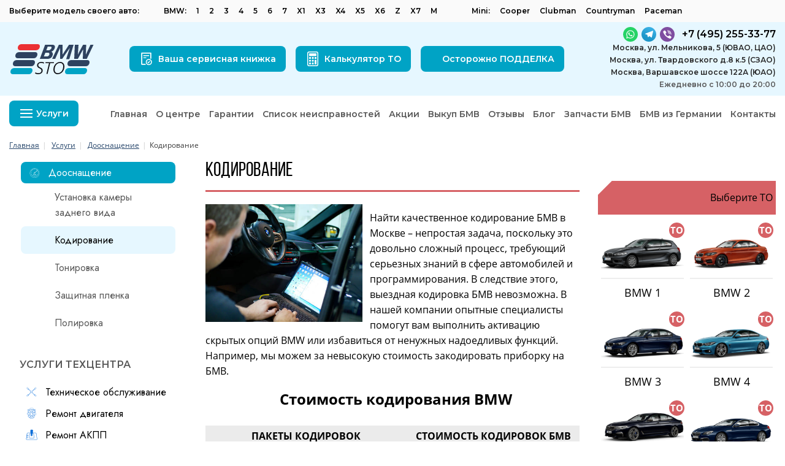

--- FILE ---
content_type: text/html; charset=UTF-8
request_url: https://bmw-sto.ru/uslugi/doosnashchenie/kodirovanie/
body_size: 22299
content:
<!doctype html>

<html lang="ru">
<head>
    <!-- <meta charset="UTF-8"> -->
    <meta http-equiv="X-UA-Compatible" content="IE=edge">
	<meta http-equiv="Access-Control-Allow-Origin" content="https://unpkg.com/react@16/umd/react.production.min.js">
	<meta http-equiv="Access-Control-Allow-Origin" content="https://unpkg.com/react-dom@16/umd/react-dom.production.min.js">
    <meta name="viewport" content="width=device-width, initial-scale=1">
    <link rel="apple-touch-icon" sizes="57x57" href="/apple-touch-icon-57x57.png">
    <link rel="apple-touch-icon" sizes="60x60" href="/apple-touch-icon-60x60.png">
    <link rel="apple-touch-icon" sizes="72x72" href="/apple-touch-icon-72x72.png">
    <link rel="apple-touch-icon" sizes="76x76" href="/apple-touch-icon-76x76.png">
    <link rel="apple-touch-icon" sizes="114x114" href="/apple-touch-icon-114x114.png">
    <link rel="apple-touch-icon" sizes="120x120" href="/apple-touch-icon-120x120.png">
    <link rel="apple-touch-icon" sizes="144x144" href="/apple-touch-icon-144x144.png">
    <link rel="apple-touch-icon" sizes="152x152" href="/apple-touch-icon-152x152.png">
    <link rel="apple-touch-icon" sizes="180x180" href="/apple-touch-icon-180x180.png">
    <link rel="icon" type="image/png" href="/favicon-32x32.png" sizes="32x32">
    <link rel="icon" type="image/png" href="/android-chrome-192x192.png" sizes="192x192">
    <link rel="icon" type="image/png" href="/favicon-96x96.png" sizes="96x96">
    <link rel="icon" type="image/png" href="/favicon-16x16.png" sizes="16x16">
    <link rel="manifest" href="/manifest.json">
    <link rel="mask-icon" href="/safari-pinned-tab.svg" color="#5bbad5">
    <meta name="msapplication-TileColor" content="#da532c">
    <meta name="msapplication-TileImage" content="/mstile-144x144.png">
    <meta name="theme-color" content="#ffffff">
    <link href="https://fonts.googleapis.com/css2?family=Jost&amp;family=Montserrat:wght@600&amp;display=swap" rel="stylesheet">


    <meta http-equiv="Content-Type" content="text/html; charset=UTF-8" />
<meta name="description" content="Кодирование на БМВ любых годов выпуска качественно в BMW-STO. Адрес: Москва, ул. Мельникова, 5 +7 (495) 255-33-77. " />
<link href="/bitrix/js/main/core/css/core.min.css?14601600002854" type="text/css" rel="stylesheet" />



<link href="/bitrix/css/main/bootstrap.min.css?1519776000121326" type="text/css"  rel="stylesheet" />
<link href="/bitrix/js/ui/fonts/opensans/ui.font.opensans.min.css?16068672001861" type="text/css"  rel="stylesheet" />
<link href="/bitrix/js/main/popup/dist/main.popup.bundle.min.css?160686720023520" type="text/css"  rel="stylesheet" />
<link href="/bitrix/cache/css/s1/1/page_5c641e9805b608099a55ede8cf55e0dd/page_5c641e9805b608099a55ede8cf55e0dd_v1.css?176902964556237" type="text/css"  rel="stylesheet" />
<link href="/bitrix/cache/css/s1/1/template_5a34b6e367209908fb1b800925b2b0f9/template_5a34b6e367209908fb1b800925b2b0f9_v1.css?1769029226526021" type="text/css"  data-template-style="true" rel="stylesheet" />
<script type="text/javascript">if(!window.BX)window.BX={};if(!window.BX.message)window.BX.message=function(mess){if(typeof mess==='object'){for(let i in mess) {BX.message[i]=mess[i];} return true;}};</script>
<script type="text/javascript">(window.BX||top.BX).message({'JS_CORE_LOADING':'Загрузка...','JS_CORE_NO_DATA':'- Нет данных -','JS_CORE_WINDOW_CLOSE':'Закрыть','JS_CORE_WINDOW_EXPAND':'Развернуть','JS_CORE_WINDOW_NARROW':'Свернуть в окно','JS_CORE_WINDOW_SAVE':'Сохранить','JS_CORE_WINDOW_CANCEL':'Отменить','JS_CORE_WINDOW_CONTINUE':'Продолжить','JS_CORE_H':'ч','JS_CORE_M':'м','JS_CORE_S':'с','JSADM_AI_HIDE_EXTRA':'Скрыть лишние','JSADM_AI_ALL_NOTIF':'Показать все','JSADM_AUTH_REQ':'Требуется авторизация!','JS_CORE_WINDOW_AUTH':'Войти','JS_CORE_IMAGE_FULL':'Полный размер'});</script>

<script type="text/javascript" src="/bitrix/js/main/core/core.min.js?1606867200252095"></script>

<script>BX.setJSList(['/bitrix/js/main/core/core_ajax.js','/bitrix/js/main/core/core_promise.js','/bitrix/js/main/polyfill/promise/js/promise.js','/bitrix/js/main/loadext/loadext.js','/bitrix/js/main/loadext/extension.js','/bitrix/js/main/polyfill/promise/js/promise.js','/bitrix/js/main/polyfill/find/js/find.js','/bitrix/js/main/polyfill/includes/js/includes.js','/bitrix/js/main/polyfill/matches/js/matches.js','/bitrix/js/ui/polyfill/closest/js/closest.js','/bitrix/js/main/polyfill/fill/main.polyfill.fill.js','/bitrix/js/main/polyfill/find/js/find.js','/bitrix/js/main/polyfill/matches/js/matches.js','/bitrix/js/main/polyfill/core/dist/polyfill.bundle.js','/bitrix/js/main/core/core.js','/bitrix/js/main/polyfill/intersectionobserver/js/intersectionobserver.js','/bitrix/js/main/lazyload/dist/lazyload.bundle.js','/bitrix/js/main/polyfill/core/dist/polyfill.bundle.js','/bitrix/js/main/parambag/dist/parambag.bundle.js']);
BX.setCSSList(['/bitrix/js/main/core/css/core.css','/bitrix/js/main/lazyload/dist/lazyload.bundle.css','/bitrix/js/main/parambag/dist/parambag.bundle.css']);</script>
<script type="text/javascript">(window.BX||top.BX).message({'prmedia_tc_core_delete_confirm':'Вы действительно хотите удалить данный комментарий?'});</script>
<script type="text/javascript">(window.BX||top.BX).message({'LANGUAGE_ID':'ru','FORMAT_DATE':'MM/DD/YYYY','FORMAT_DATETIME':'MM/DD/YYYY H:MI:SS T','COOKIE_PREFIX':'BITRIX_SM','SERVER_TZ_OFFSET':'10800','SITE_ID':'s1','SITE_DIR':'/','USER_ID':'','SERVER_TIME':'1769066727','USER_TZ_OFFSET':'0','USER_TZ_AUTO':'Y','bitrix_sessid':'64c65dba59f63f70a50b4fb0074a1c4e'});</script>


<script type="text/javascript" src="/bitrix/js/main/popup/dist/main.popup.bundle.min.js?160686720058529"></script>
<script type="text/javascript" src="/bitrix/js/main/jquery/jquery-1.8.3.min.js?160686720093637"></script>
<script type="text/javascript" src="/bitrix/js/prmedia.tc/core.js?14706144002635"></script>
<script type="text/javascript">BX.setJSList(['/bitrix/templates/.default/components/bitrix/catalog/services/bitrix/catalog.element/.default/script.js','/bitrix/components/prmedia/tc.list/templates/.default/script.js','/bitrix/components/prmedia/tc.form/templates/.default/script.js','/bitrix/components/prmedia/tc.form/templates/.default/js/wysiwyg.min.js','/bitrix/templates/1/components/bitrix/menu/bmw_top_menu_main/script.js','/bitrix/components/prmedia/tc.form.verifier/templates/bx_captcha/script.js']);</script>
<script type="text/javascript">BX.setCSSList(['/bitrix/templates/.default/components/bitrix/catalog/services/style.css','/bitrix/templates/.default/components/bitrix/catalog/services/bitrix/catalog.element/.default/style.css','/bitrix/components/prmedia/tc.list/templates/.default/style.css','/bitrix/components/prmedia/tc.form/templates/.default/style.css','/bitrix/templates/1/css/bootstrap.css','/bitrix/templates/1/css/bootstrap-select.min.css','/bitrix/templates/1/css/colorbox.css','/bitrix/templates/1/styles.css','/bitrix/templates/1/libs/slick.min.css','/bitrix/templates/1/libs/slick-theme.min.css','/bitrix/templates/1/css/style.min.css','/bitrix/templates/1/css/custom.css','/bitrix/templates/1/css/style_custom.css','/bitrix/templates/1/components/bitrix/news.list/contacts_header/style.css','/bitrix/templates/1/components/bitrix/menu/bmw_top_menu_main/style.css','/bitrix/templates/.default/components/bitrix/breadcrumb/breadcrumbs/style.css','/bitrix/templates/1/components/bitrix/news.list/contacts/style.css','/bitrix/templates/1/components/bitrix/news.list/social/style.css']);</script>


<script type="text/javascript"  src="/bitrix/cache/js/s1/1/template_c9449a1710ff8c6f6519e4ee84e8a70c/template_c9449a1710ff8c6f6519e4ee84e8a70c_v1.js?1769029223955"></script>
<script type="text/javascript"  src="/bitrix/cache/js/s1/1/page_5a62df0a1c137f0efe6ec57377e27e2d/page_5a62df0a1c137f0efe6ec57377e27e2d_v1.js?176902964594531"></script>
<script type="text/javascript"  src="/bitrix/cache/js/s1/1/default_e7b693e4e88e10fd5eaa5e7548ae3b12/default_e7b693e4e88e10fd5eaa5e7548ae3b12_v1.js?17690293212066"></script>
<script type="text/javascript">var _ba = _ba || []; _ba.push(["aid", "b26fd30b23076e958762175dbcb8918e"]); _ba.push(["host", "bmw-sto.ru"]); (function() {var ba = document.createElement("script"); ba.type = "text/javascript"; ba.async = true;ba.src = (document.location.protocol == "https:" ? "https://" : "http://") + "bitrix.info/ba.js";var s = document.getElementsByTagName("script")[0];s.parentNode.insertBefore(ba, s);})();</script>


        <title>
            Кодирование BMW (БМВ) в Москве. Официальная гарантия на Кодирование        </title>
       <script src="/bitrix/templates/1/libs/jquery.min.js"></script>
</head>
<body>


<!-- Yandex.Metrika counter --> <script type="text/javascript"> (function (d, w, c) { (w[c] = w[c] || []).push(function() { try { w.yaCounter35601160 = new Ya.Metrika({ id:35601160, clickmap:true, trackLinks:true, accurateTrackBounce:true, webvisor:true }); } catch(e) { } }); var n = d.getElementsByTagName("script")[0], s = d.createElement("script"), f = function () { n.parentNode.insertBefore(s, n); }; s.type = "text/javascript"; s.async = true; s.src = "https://mc.yandex.ru/metrika/watch.js"; if (w.opera == "[object Opera]") { d.addEventListener("DOMContentLoaded", f, false); } else { f(); } })(document, window, "yandex_metrika_callbacks"); </script> <noscript><div><img src="https://mc.yandex.ru/watch/35601160" style="position:absolute; left:-9999px;" alt="" /></div></noscript> <!-- /Yandex.Metrika counter -->

    <div id="panel">
            </div>

<header class="header">
    <div class="header-top">
        <div class="container">
            <div class="header-top__content">
                <span class="header-top__text">Выберите модель своего авто: </span>
                <nav class="header-top__nav">
                    <ul class="header-top__list">
                        <li>BMW:</li>
                                                    <li class="header-top__item">
                                <a class="header-top__link" href="#">1</a>
                                <div class="header-top__wrapper">
                                                                            <div class="header-top__img" data-tab="1"><img src="/upload/iblock/a43/a4383b6c4592e112ba15673c142bf110.png" alt=""></div>
                                                                                <div class="header-top__img" data-tab="2"><img src="/upload/iblock/bed/bede9ff05096ee6311553f6d3a5e7850.png" alt=""></div>
                                                                            <div class="header-top__block">
                                        <h5 class="header-top__subtitle">BMW 1</h5>
                                        <ul class="header-top__model-list">
                                                                                                <li class="header-top__model-item" tabindex="0" data-tab="1">E81/E82/E87/E88</li>
                                                                                                        <li class="header-top__model-item" tabindex="0" data-tab="2">F20/21</li>
                                                                                            </ul>
                                    </div>
                                    <ul class="header-top__modal-box">
                                                                                    <li class="header-top__modal" data-tab="1">
                                                <ul class="header-top__modal-list">
                                                                                                                <li class="header-top__modal-item">
                                                                <a href="/modeli/bmw/bmw-1/bmw-116i-e81-e82-e87-e88/" class="header-top__modal-link">116i</a>
                                                            </li>
                                                                                                                    <li class="header-top__modal-item">
                                                                <a href="/modeli/bmw/bmw-1/bmw-118d-e81-e82-e87-e88/" class="header-top__modal-link">118d</a>
                                                            </li>
                                                                                                                    <li class="header-top__modal-item">
                                                                <a href="/modeli/bmw/bmw-1/bmw-118i-e81-e82-e87-e88/" class="header-top__modal-link">118i</a>
                                                            </li>
                                                                                                                    <li class="header-top__modal-item">
                                                                <a href="/modeli/bmw/bmw-1/bmw-120d-e81-e82-e87-e88/" class="header-top__modal-link">120d</a>
                                                            </li>
                                                                                                                    <li class="header-top__modal-item">
                                                                <a href="https://bmw-sto.ru/modeli/bmw/bmw-1/bmw-120i-e81-e82-e87-e88/" class="header-top__modal-link">120i</a>
                                                            </li>
                                                                                                        </ul>
                                            </li>
                                                                                        <li class="header-top__modal" data-tab="2">
                                                <ul class="header-top__modal-list">
                                                                                                                <li class="header-top__modal-item">
                                                                <a href="/modeli/bmw/bmw-1/bmw-116i-f20-21/" class="header-top__modal-link">116i</a>
                                                            </li>
                                                                                                                    <li class="header-top__modal-item">
                                                                <a href="/modeli/bmw/bmw-1/bmw-118d-f20-21/" class="header-top__modal-link">118d</a>
                                                            </li>
                                                                                                                    <li class="header-top__modal-item">
                                                                <a href="/modeli/bmw/bmw-1/bmw-118i-f20-21/" class="header-top__modal-link">118i</a>
                                                            </li>
                                                                                                                    <li class="header-top__modal-item">
                                                                <a href="/modeli/bmw/bmw-1/bmw-120d-f20-21/" class="header-top__modal-link">120d</a>
                                                            </li>
                                                                                                        </ul>
                                            </li>
                                                                                </ul>
                                </div>
                            </li>
                                                    <li class="header-top__item">
                                <a class="header-top__link" href="#">2</a>
                                <div class="header-top__wrapper">
                                                                            <div class="header-top__img" data-tab="1"><img src="/upload/iblock/95e/95eebfdef71dc8a6e0918de03bac0452.png" alt=""></div>
                                                                                <div class="header-top__img" data-tab="2"><img src="/upload/iblock/e04/e047ce151af6f87b679be505a1036a1f.png" alt=""></div>
                                                                            <div class="header-top__block">
                                        <h5 class="header-top__subtitle">BMW 2</h5>
                                        <ul class="header-top__model-list">
                                                                                                <li class="header-top__model-item" tabindex="0" data-tab="1">F22/23</li>
                                                                                                        <li class="header-top__model-item" tabindex="0" data-tab="2">F45/46</li>
                                                                                            </ul>
                                    </div>
                                    <ul class="header-top__modal-box">
                                                                                    <li class="header-top__modal" data-tab="1">
                                                <ul class="header-top__modal-list">
                                                                                                                <li class="header-top__modal-item">
                                                                <a href="/modeli/bmw/bmw-2/bmw-220d-f22-23/" class="header-top__modal-link">220d</a>
                                                            </li>
                                                                                                                    <li class="header-top__modal-item">
                                                                <a href="/modeli/bmw/bmw-2/bmw-220i-f22-23/" class="header-top__modal-link">220i</a>
                                                            </li>
                                                                                                                    <li class="header-top__modal-item">
                                                                <a href="/modeli/bmw/bmw-2/bmw-m235i-xdrive-f22-23/" class="header-top__modal-link">M235i xDrive</a>
                                                            </li>
                                                                                                        </ul>
                                            </li>
                                                                                        <li class="header-top__modal" data-tab="2">
                                                <ul class="header-top__modal-list">
                                                                                                                <li class="header-top__modal-item">
                                                                <a href="/modeli/bmw/bmw-2/bmw-216d-f45-46/" class="header-top__modal-link">216d</a>
                                                            </li>
                                                                                                                    <li class="header-top__modal-item">
                                                                <a href="/modeli/bmw/bmw-2/bmw-218d-f45-46/" class="header-top__modal-link">218d</a>
                                                            </li>
                                                                                                                    <li class="header-top__modal-item">
                                                                <a href="/modeli/bmw/bmw-2/bmw-218i-f45-46/" class="header-top__modal-link">218i</a>
                                                            </li>
                                                                                                                    <li class="header-top__modal-item">
                                                                <a href="/modeli/bmw/bmw-2/bmw-225i-xdrive-f45-46/" class="header-top__modal-link">BMW M235i xDrive</a>
                                                            </li>
                                                                                                        </ul>
                                            </li>
                                                                                </ul>
                                </div>
                            </li>
                                                    <li class="header-top__item">
                                <a class="header-top__link" href="#">3</a>
                                <div class="header-top__wrapper">
                                                                            <div class="header-top__img" data-tab="1"><img src="/upload/iblock/2a9/2a924ca7986fba062ec1fbace727a09e.png" alt=""></div>
                                                                                <div class="header-top__img" data-tab="2"><img src="/upload/iblock/b2b/b2b359d6b3e399366b93a7ccef312687.png" alt=""></div>
                                                                                <div class="header-top__img" data-tab="3"><img src="/upload/iblock/853/85348db031f779bdac8001da78249580.png" alt=""></div>
                                                                            <div class="header-top__block">
                                        <h5 class="header-top__subtitle">BMW 3</h5>
                                        <ul class="header-top__model-list">
                                                                                                <li class="header-top__model-item" tabindex="0" data-tab="1">E90/E91/E92</li>
                                                                                                        <li class="header-top__model-item" tabindex="0" data-tab="2">F30/31/34</li>
                                                                                                        <li class="header-top__model-item" tabindex="0" data-tab="3">G20</li>
                                                                                            </ul>
                                    </div>
                                    <ul class="header-top__modal-box">
                                                                                    <li class="header-top__modal" data-tab="1">
                                                <ul class="header-top__modal-list">
                                                                                                                <li class="header-top__modal-item">
                                                                <a href="/modeli/bmw/bmw-3/bmw-318d-e90-e91-e92/" class="header-top__modal-link">318d</a>
                                                            </li>
                                                                                                                    <li class="header-top__modal-item">
                                                                <a href="/modeli/bmw/bmw-3/bmw-318i-e90-e91-e92/" class="header-top__modal-link">318i</a>
                                                            </li>
                                                                                                                    <li class="header-top__modal-item">
                                                                <a href="/modeli/bmw/bmw-3/bmw-320d-e90-e91-e92/" class="header-top__modal-link">320d</a>
                                                            </li>
                                                                                                                    <li class="header-top__modal-item">
                                                                <a href="/modeli/bmw/bmw-3/bmw-320i-e90-e91-e92/" class="header-top__modal-link">320i</a>
                                                            </li>
                                                                                                                    <li class="header-top__modal-item">
                                                                <a href="/modeli/bmw/bmw-3/bmw-325i-e90-e91-e92/" class="header-top__modal-link">325i</a>
                                                            </li>
                                                                                                                    <li class="header-top__modal-item">
                                                                <a href="/modeli/bmw/bmw-3/bmw-325xi-e90-e91-e92/" class="header-top__modal-link">325xi</a>
                                                            </li>
                                                                                                                    <li class="header-top__modal-item">
                                                                <a href="/modeli/bmw/bmw-3/bmw-335i-e90-e91-e92/" class="header-top__modal-link">335i</a>
                                                            </li>
                                                                                                                    <li class="header-top__modal-item">
                                                                <a href="/modeli/bmw/bmw-3/bmw-335xi-e90-e91-e92/" class="header-top__modal-link">335xi</a>
                                                            </li>
                                                                                                        </ul>
                                            </li>
                                                                                        <li class="header-top__modal" data-tab="2">
                                                <ul class="header-top__modal-list">
                                                                                                                <li class="header-top__modal-item">
                                                                <a href="/modeli/bmw/bmw-3/bmw-316i-f30-31-34/" class="header-top__modal-link">316i</a>
                                                            </li>
                                                                                                                    <li class="header-top__modal-item">
                                                                <a href="/modeli/bmw/bmw-3/bmw-318i-f30-31-34/" class="header-top__modal-link">318i</a>
                                                            </li>
                                                                                                                    <li class="header-top__modal-item">
                                                                <a href="/modeli/bmw/bmw-3/bmw-320d-f30-31-34/" class="header-top__modal-link">320d</a>
                                                            </li>
                                                                                                                    <li class="header-top__modal-item">
                                                                <a href="/modeli/bmw/bmw-3/bmw-320d-xdrive-f30-31-34/" class="header-top__modal-link">320d xDrive</a>
                                                            </li>
                                                                                                                    <li class="header-top__modal-item">
                                                                <a href="/modeli/bmw/bmw-3/bmw-320i-f30-31-34/" class="header-top__modal-link">320i</a>
                                                            </li>
                                                                                                                    <li class="header-top__modal-item">
                                                                <a href="/modeli/bmw/bmw-3/bmw-320i-xdrive-f30-31-34/" class="header-top__modal-link">320i xDrive</a>
                                                            </li>
                                                                                                                    <li class="header-top__modal-item">
                                                                <a href="/modeli/bmw/bmw-3/bmw-328i-f30-31-34/" class="header-top__modal-link">328i</a>
                                                            </li>
                                                                                                                    <li class="header-top__modal-item">
                                                                <a href="/modeli/bmw/bmw-3/bmw-328i-xdrive-f30-31-34/" class="header-top__modal-link">328i xDrive</a>
                                                            </li>
                                                                                                                    <li class="header-top__modal-item">
                                                                <a href="/modeli/bmw/bmw-3/bmw-335i-f30-31-34/" class="header-top__modal-link">335i</a>
                                                            </li>
                                                                                                                    <li class="header-top__modal-item">
                                                                <a href="/modeli/bmw/bmw-3/bmw-335i-xdrive-f30-31-34/" class="header-top__modal-link">335i xDrive</a>
                                                            </li>
                                                                                                                    <li class="header-top__modal-item">
                                                                <a href="/modeli/bmw/bmw-3/bmw-340i-xdrive-f30-31-34/" class="header-top__modal-link">340i xDrive</a>
                                                            </li>
                                                                                                        </ul>
                                            </li>
                                                                                        <li class="header-top__modal" data-tab="3">
                                                <ul class="header-top__modal-list">
                                                                                                                <li class="header-top__modal-item">
                                                                <a href="/modeli/bmw/bmw-3/bmw-3-318d-g20/" class="header-top__modal-link">318d</a>
                                                            </li>
                                                                                                                    <li class="header-top__modal-item">
                                                                <a href="/modeli/bmw/bmw-3/bmw-3-320i-g20/" class="header-top__modal-link">320i</a>
                                                            </li>
                                                                                                                    <li class="header-top__modal-item">
                                                                <a href="/modeli/bmw/bmw-3/bmw-3-320d-g20/" class="header-top__modal-link">320d</a>
                                                            </li>
                                                                                                                    <li class="header-top__modal-item">
                                                                <a href="/modeli/bmw/bmw-3/bmw-3-320i-xdrive-g20/" class="header-top__modal-link">320i xDrive</a>
                                                            </li>
                                                                                                                    <li class="header-top__modal-item">
                                                                <a href="/modeli/bmw/bmw-3/bmw-3-320d-xdrive-g20/" class="header-top__modal-link">320d xDrive</a>
                                                            </li>
                                                                                                                    <li class="header-top__modal-item">
                                                                <a href="/modeli/bmw/bmw-3/bmw-3-330i-g20/" class="header-top__modal-link">330i</a>
                                                            </li>
                                                                                                                    <li class="header-top__modal-item">
                                                                <a href="/modeli/bmw/bmw-3/bmw-3-330i-xdrive-g20/" class="header-top__modal-link">330i xDrive</a>
                                                            </li>
                                                                                                                    <li class="header-top__modal-item">
                                                                <a href="/modeli/bmw/bmw-3/bmw-3-330d-xdrive-g20/" class="header-top__modal-link">330d xDrive</a>
                                                            </li>
                                                                                                                    <li class="header-top__modal-item">
                                                                <a href="/modeli/bmw/bmw-3/bmw-3-m340i-xdrive-g20/" class="header-top__modal-link">M340i xDrive</a>
                                                            </li>
                                                                                                        </ul>
                                            </li>
                                                                                </ul>
                                </div>
                            </li>
                                                    <li class="header-top__item">
                                <a class="header-top__link" href="#">4</a>
                                <div class="header-top__wrapper">
                                                                            <div class="header-top__img" data-tab="1"><img src="/upload/iblock/b3c/b3cb2ed068c3c91dc2d07f44eac258e3.png" alt=""></div>
                                                                            <div class="header-top__block">
                                        <h5 class="header-top__subtitle">BMW 4</h5>
                                        <ul class="header-top__model-list">
                                                                                                <li class="header-top__model-item" tabindex="0" data-tab="1">F32/F33/F36</li>
                                                                                            </ul>
                                    </div>
                                    <ul class="header-top__modal-box">
                                                                                    <li class="header-top__modal" data-tab="1">
                                                <ul class="header-top__modal-list">
                                                                                                                <li class="header-top__modal-item">
                                                                <a href="/modeli/bmw/bmw-4/bmw-420i-f32-f33-f36/" class="header-top__modal-link">420i</a>
                                                            </li>
                                                                                                                    <li class="header-top__modal-item">
                                                                <a href="/modeli/bmw/bmw-4/bmw-420i-xdrive-f32-f33-f36/" class="header-top__modal-link">420i xDrive</a>
                                                            </li>
                                                                                                                    <li class="header-top__modal-item">
                                                                <a href="/modeli/bmw/bmw-4/bmw-420d-f32-f33-f36/" class="header-top__modal-link">420d</a>
                                                            </li>
                                                                                                                    <li class="header-top__modal-item">
                                                                <a href="/modeli/bmw/bmw-4/bmw-420d-xdrive-f32-f33-f36/" class="header-top__modal-link">420d xDrive</a>
                                                            </li>
                                                                                                                    <li class="header-top__modal-item">
                                                                <a href="/modeli/bmw/bmw-4/bmw-428i-f32-f33-f36/" class="header-top__modal-link">428i</a>
                                                            </li>
                                                                                                                    <li class="header-top__modal-item">
                                                                <a href="/modeli/bmw/bmw-4/bmw-428i-xdrive-f32-f33-f36/" class="header-top__modal-link">428i xDrive</a>
                                                            </li>
                                                                                                                    <li class="header-top__modal-item">
                                                                <a href="/modeli/bmw/bmw-4/bmw-430i-f32-f33-f36/" class="header-top__modal-link">430i</a>
                                                            </li>
                                                                                                                    <li class="header-top__modal-item">
                                                                <a href="/modeli/bmw/bmw-4/bmw-430i-xdrive-f32-f33-f36/" class="header-top__modal-link">430i xDrive</a>
                                                            </li>
                                                                                                                    <li class="header-top__modal-item">
                                                                <a href="/modeli/bmw/bmw-4/bmw-435i-f32-f33-f36/" class="header-top__modal-link">435i</a>
                                                            </li>
                                                                                                                    <li class="header-top__modal-item">
                                                                <a href="/modeli/bmw/bmw-4/bmw-435i-xdrive-f32-f33-f36/" class="header-top__modal-link">435i xDrive</a>
                                                            </li>
                                                                                                                    <li class="header-top__modal-item">
                                                                <a href="/modeli/bmw/bmw-4/bmw-440i-f32-f33-f36/" class="header-top__modal-link">440i</a>
                                                            </li>
                                                                                                                    <li class="header-top__modal-item">
                                                                <a href="/modeli/bmw/bmw-4/bmw-440i-xdrive-f32-f33-f36/" class="header-top__modal-link">440i xDrive</a>
                                                            </li>
                                                                                                        </ul>
                                            </li>
                                                                                </ul>
                                </div>
                            </li>
                                                    <li class="header-top__item">
                                <a class="header-top__link" href="#">5</a>
                                <div class="header-top__wrapper">
                                                                            <div class="header-top__img" data-tab="1"><img src="/upload/iblock/b46/b4674d8a2fa39e9f543a7a81c31ee45a.png" alt=""></div>
                                                                                <div class="header-top__img" data-tab="2"><img src="/upload/iblock/3b9/3b999f7753dec5e0c7082da432fdec4c.png" alt=""></div>
                                                                                <div class="header-top__img" data-tab="3"><img src="/upload/iblock/7a3/7a3867ed7a1402627bf24b7b9084ce39.png" alt=""></div>
                                                                            <div class="header-top__block">
                                        <h5 class="header-top__subtitle">BMW 5</h5>
                                        <ul class="header-top__model-list">
                                                                                                <li class="header-top__model-item" tabindex="0" data-tab="1">F10/F11/F07</li>
                                                                                                        <li class="header-top__model-item" tabindex="0" data-tab="2">G30</li>
                                                                                                        <li class="header-top__model-item" tabindex="0" data-tab="3">G60</li>
                                                                                            </ul>
                                    </div>
                                    <ul class="header-top__modal-box">
                                                                                    <li class="header-top__modal" data-tab="1">
                                                <ul class="header-top__modal-list">
                                                                                                                <li class="header-top__modal-item">
                                                                <a href="/modeli/bmw/bmw-5/bmw-520d-f10-f11-f07/" class="header-top__modal-link">520d</a>
                                                            </li>
                                                                                                                    <li class="header-top__modal-item">
                                                                <a href="/modeli/bmw/bmw-5/bmw-520i-f10-f11-f07/" class="header-top__modal-link">520i</a>
                                                            </li>
                                                                                                                    <li class="header-top__modal-item">
                                                                <a href="/modeli/bmw/bmw-5/bmw-523i-f10-f11-f07/" class="header-top__modal-link">523i</a>
                                                            </li>
                                                                                                                    <li class="header-top__modal-item">
                                                                <a href="/modeli/bmw/bmw-5/bmw-525d-xdrive-f10-f11-f07/" class="header-top__modal-link">525d xDrive</a>
                                                            </li>
                                                                                                                    <li class="header-top__modal-item">
                                                                <a href="/modeli/bmw/bmw-5/bmw-528i-f10-f11-f07/" class="header-top__modal-link">528i</a>
                                                            </li>
                                                                                                                    <li class="header-top__modal-item">
                                                                <a href="/modeli/bmw/bmw-5/bmw-528i-xdrive-f10-f11-f07/" class="header-top__modal-link">528i xDrive</a>
                                                            </li>
                                                                                                                    <li class="header-top__modal-item">
                                                                <a href="/modeli/bmw/bmw-5/bmw-530d-xdrive-f10-f11-f07/" class="header-top__modal-link">530d xDrive</a>
                                                            </li>
                                                                                                                    <li class="header-top__modal-item">
                                                                <a href="/modeli/bmw/bmw-5/bmw-535i-f10-f11-f07/" class="header-top__modal-link">535i</a>
                                                            </li>
                                                                                                                    <li class="header-top__modal-item">
                                                                <a href="/modeli/bmw/bmw-5/bmw-535i-xdrive-f10-f11-f07/" class="header-top__modal-link">535i xDrive</a>
                                                            </li>
                                                                                                                    <li class="header-top__modal-item">
                                                                <a href="/modeli/bmw/bmw-5/bmw-550i-f10-f11-f07/" class="header-top__modal-link">550i</a>
                                                            </li>
                                                                                                                    <li class="header-top__modal-item">
                                                                <a href="/modeli/bmw/bmw-5/bmw-550i-xdrive-f10-f11-f07/" class="header-top__modal-link">550i xDrive</a>
                                                            </li>
                                                                                                                    <li class="header-top__modal-item">
                                                                <a href="/modeli/bmw/bmw-5/bmw-m550d-xdrive-f10-f11-f07/" class="header-top__modal-link">M550d xDrive</a>
                                                            </li>
                                                                                                        </ul>
                                            </li>
                                                                                        <li class="header-top__modal" data-tab="2">
                                                <ul class="header-top__modal-list">
                                                                                                                <li class="header-top__modal-item">
                                                                <a href="/modeli/bmw/bmw-5/bmw-520i-g30/" class="header-top__modal-link">520i</a>
                                                            </li>
                                                                                                                    <li class="header-top__modal-item">
                                                                <a href="/modeli/bmw/bmw-5/bmw-520d-g30/" class="header-top__modal-link">520d</a>
                                                            </li>
                                                                                                                    <li class="header-top__modal-item">
                                                                <a href="/modeli/bmw/bmw-5/bmw-520d-xdrive-g30/" class="header-top__modal-link">520d xDrive</a>
                                                            </li>
                                                                                                                    <li class="header-top__modal-item">
                                                                <a href="/modeli/bmw/bmw-5/bmw-530i-xdrive-g30/" class="header-top__modal-link">530i xDrive</a>
                                                            </li>
                                                                                                                    <li class="header-top__modal-item">
                                                                <a href="/modeli/bmw/bmw-5/bmw-530d-xdrive-g30/" class="header-top__modal-link">530d xDrive</a>
                                                            </li>
                                                                                                                    <li class="header-top__modal-item">
                                                                <a href="/modeli/bmw/bmw-5/bmw-540i-xdrive-g30/" class="header-top__modal-link">540i xDrive</a>
                                                            </li>
                                                                                                                    <li class="header-top__modal-item">
                                                                <a href="/modeli/bmw/bmw-5/bmw-550i-xdrive-g30/" class="header-top__modal-link">550i xDrive</a>
                                                            </li>
                                                                                                                    <li class="header-top__modal-item">
                                                                <a href="/modeli/bmw/bmw-5/bmw-550d-xdrive-g30/" class="header-top__modal-link">550d xDrive</a>
                                                            </li>
                                                                                                        </ul>
                                            </li>
                                                                                        <li class="header-top__modal" data-tab="3">
                                                <ul class="header-top__modal-list">
                                                                                                                <li class="header-top__modal-item">
                                                                <a href="/modeli/bmw/bmw-5/bmw-520i-g60/" class="header-top__modal-link">520i</a>
                                                            </li>
                                                                                                                    <li class="header-top__modal-item">
                                                                <a href="/modeli/bmw/bmw-5/bmw-520d-g60/" class="header-top__modal-link">520d</a>
                                                            </li>
                                                                                                                    <li class="header-top__modal-item">
                                                                <a href="/modeli/bmw/bmw-5/bmw-530i-g60/" class="header-top__modal-link">530i</a>
                                                            </li>
                                                                                                                    <li class="header-top__modal-item">
                                                                <a href="/modeli/bmw/bmw-5/bmw-530i-xdrive-g60/" class="header-top__modal-link">530i xDrive</a>
                                                            </li>
                                                                                                                    <li class="header-top__modal-item">
                                                                <a href="/modeli/bmw/bmw-5/bmw-523d-xdrive-g60/" class="header-top__modal-link">523d xDrive</a>
                                                            </li>
                                                                                                                    <li class="header-top__modal-item">
                                                                <a href="/modeli/bmw/bmw-5/bmw-520d-xdrive-g60/" class="header-top__modal-link">520d xDrive</a>
                                                            </li>
                                                                                                                    <li class="header-top__modal-item">
                                                                <a href="/modeli/bmw/bmw-5/bmw-540d-xdrive-g60/" class="header-top__modal-link">540d xDrive</a>
                                                            </li>
                                                                                                        </ul>
                                            </li>
                                                                                </ul>
                                </div>
                            </li>
                                                    <li class="header-top__item">
                                <a class="header-top__link" href="#">6</a>
                                <div class="header-top__wrapper">
                                                                            <div class="header-top__img" data-tab="1"><img src="/upload/iblock/1d5/1d536df5089b911f26aa9f27f5e2b3b5.png" alt=""></div>
                                                                                <div class="header-top__img" data-tab="2"><img src="/upload/iblock/1dd/1dde896bb70b8848bf7dd125cb2170c3.png" alt=""></div>
                                                                            <div class="header-top__block">
                                        <h5 class="header-top__subtitle">BMW 6</h5>
                                        <ul class="header-top__model-list">
                                                                                                <li class="header-top__model-item" tabindex="0" data-tab="1">E63/E64</li>
                                                                                                        <li class="header-top__model-item" tabindex="0" data-tab="2">F12/F13/F06</li>
                                                                                            </ul>
                                    </div>
                                    <ul class="header-top__modal-box">
                                                                                    <li class="header-top__modal" data-tab="1">
                                                <ul class="header-top__modal-list">
                                                                                                                <li class="header-top__modal-item">
                                                                <a href="/modeli/bmw/bmw-6/bmw-630i-e63-e64/" class="header-top__modal-link">630i</a>
                                                            </li>
                                                                                                                    <li class="header-top__modal-item">
                                                                <a href="/modeli/bmw/bmw-6/bmw-635d-e63-e64/" class="header-top__modal-link">635d</a>
                                                            </li>
                                                                                                                    <li class="header-top__modal-item">
                                                                <a href="/modeli/bmw/bmw-6/bmw-645i-e63-e64/" class="header-top__modal-link">645i</a>
                                                            </li>
                                                                                                                    <li class="header-top__modal-item">
                                                                <a href="/modeli/bmw/bmw-6/bmw-650i-e63-e64/" class="header-top__modal-link">650i</a>
                                                            </li>
                                                                                                        </ul>
                                            </li>
                                                                                        <li class="header-top__modal" data-tab="2">
                                                <ul class="header-top__modal-list">
                                                                                                                <li class="header-top__modal-item">
                                                                <a href="/modeli/bmw/bmw-6/bmw-640d-f12-f13-f06/" class="header-top__modal-link">640d</a>
                                                            </li>
                                                                                                                    <li class="header-top__modal-item">
                                                                <a href="/modeli/bmw/bmw-6/bmw-640d-xdrive-f12-f13-f06/" class="header-top__modal-link">640d xDrive</a>
                                                            </li>
                                                                                                                    <li class="header-top__modal-item">
                                                                <a href="/modeli/bmw/bmw-6/bmw-640i-f12-f13-f06/" class="header-top__modal-link">640i</a>
                                                            </li>
                                                                                                                    <li class="header-top__modal-item">
                                                                <a href="/modeli/bmw/bmw-6/bmw-640i-xdrive-f12-f13-f06/" class="header-top__modal-link">640i xDrive</a>
                                                            </li>
                                                                                                                    <li class="header-top__modal-item">
                                                                <a href="/modeli/bmw/bmw-6/bmw-650i-f12-f13-f06/" class="header-top__modal-link">650i</a>
                                                            </li>
                                                                                                                    <li class="header-top__modal-item">
                                                                <a href="/modeli/bmw/bmw-6/bmw-650i-xdrive-f12-f13-f06/" class="header-top__modal-link">650i xDrive</a>
                                                            </li>
                                                                                                        </ul>
                                            </li>
                                                                                </ul>
                                </div>
                            </li>
                                                    <li class="header-top__item">
                                <a class="header-top__link" href="#">7</a>
                                <div class="header-top__wrapper">
                                                                            <div class="header-top__img" data-tab="1"><img src="/upload/iblock/cbd/cbd8dccd579aa52074854348f8120894.png" alt=""></div>
                                                                                <div class="header-top__img" data-tab="2"><img src="/upload/iblock/409/40989d092fd1f6d6b67beb4d6e6cbc6f.png" alt=""></div>
                                                                                <div class="header-top__img" data-tab="3"><img src="/upload/iblock/fa4/fa4d6f86199e40f1bb99890c9f80c394.png" alt=""></div>
                                                                            <div class="header-top__block">
                                        <h5 class="header-top__subtitle">BMW 7</h5>
                                        <ul class="header-top__model-list">
                                                                                                <li class="header-top__model-item" tabindex="0" data-tab="1">F01/F02/F04</li>
                                                                                                        <li class="header-top__model-item" tabindex="0" data-tab="2">G11/G12</li>
                                                                                                        <li class="header-top__model-item" tabindex="0" data-tab="3">G70</li>
                                                                                            </ul>
                                    </div>
                                    <ul class="header-top__modal-box">
                                                                                    <li class="header-top__modal" data-tab="1">
                                                <ul class="header-top__modal-list">
                                                                                                                <li class="header-top__modal-item">
                                                                <a href="/modeli/bmw/bmw-7/bmw-730d-f01-f02-f04/" class="header-top__modal-link">730d</a>
                                                            </li>
                                                                                                                    <li class="header-top__modal-item">
                                                                <a href="/modeli/bmw/bmw-7/bmw-730d-xdrive-f01-f02-f04/" class="header-top__modal-link">730d xDrive</a>
                                                            </li>
                                                                                                                    <li class="header-top__modal-item">
                                                                <a href="/modeli/bmw/bmw-7/bmw-730i-f01-f02-f04/" class="header-top__modal-link">730i</a>
                                                            </li>
                                                                                                                    <li class="header-top__modal-item">
                                                                <a href="/modeli/bmw/bmw-7/bmw-740d-f01-f02-f04/" class="header-top__modal-link">740d</a>
                                                            </li>
                                                                                                                    <li class="header-top__modal-item">
                                                                <a href="/modeli/bmw/bmw-7/bmw-740d-xdrive-f01-f02-f04/" class="header-top__modal-link">740d xDrive</a>
                                                            </li>
                                                                                                                    <li class="header-top__modal-item">
                                                                <a href="/modeli/bmw/bmw-7/bmw-740i-f01-f02-f04/" class="header-top__modal-link">740i</a>
                                                            </li>
                                                                                                                    <li class="header-top__modal-item">
                                                                <a href="/modeli/bmw/bmw-7/bmw-740i-xdrive-f01-f02-f04/" class="header-top__modal-link">740i xDrive</a>
                                                            </li>
                                                                                                                    <li class="header-top__modal-item">
                                                                <a href="/modeli/bmw/bmw-7/bmw-750d-xdrive-f01-f02-f04/" class="header-top__modal-link">750d xDrive</a>
                                                            </li>
                                                                                                                    <li class="header-top__modal-item">
                                                                <a href="/modeli/bmw/bmw-7/bmw-750i-f01-f02-f04/" class="header-top__modal-link">750i</a>
                                                            </li>
                                                                                                                    <li class="header-top__modal-item">
                                                                <a href="/modeli/bmw/bmw-7/bmw-750i-xdrive-f01-f02-f04/" class="header-top__modal-link">750i xDrive</a>
                                                            </li>
                                                                                                                    <li class="header-top__modal-item">
                                                                <a href="/modeli/bmw/bmw-7/bmw-760i-f01-f02-f04/" class="header-top__modal-link">760i</a>
                                                            </li>
                                                                                                        </ul>
                                            </li>
                                                                                        <li class="header-top__modal" data-tab="2">
                                                <ul class="header-top__modal-list">
                                                                                                                <li class="header-top__modal-item">
                                                                <a href="/modeli/bmw/bmw-7/730d-xdrive-g11-g12/" class="header-top__modal-link">730d xDrive</a>
                                                            </li>
                                                                                                                    <li class="header-top__modal-item">
                                                                <a href="/modeli/bmw/bmw-7/740d-xdrive-g11-g12/" class="header-top__modal-link">740d xDrive</a>
                                                            </li>
                                                                                                                    <li class="header-top__modal-item">
                                                                <a href="/modeli/bmw/bmw-7/750i-xdrive-g11-g12/" class="header-top__modal-link">750i xDrive</a>
                                                            </li>
                                                                                                        </ul>
                                            </li>
                                                                                        <li class="header-top__modal" data-tab="3">
                                                <ul class="header-top__modal-list">
                                                                                                                <li class="header-top__modal-item">
                                                                <a href="https://bmw-sto.ru/modeli/bmw/bmw-7/bmw-740i-g70/" class="header-top__modal-link">740i</a>
                                                            </li>
                                                                                                                    <li class="header-top__modal-item">
                                                                <a href="https://bmw-sto.ru/modeli/bmw/bmw-7/bmw-740d-xdrive-g70/" class="header-top__modal-link">740d xDrive</a>
                                                            </li>
                                                                                                                    <li class="header-top__modal-item">
                                                                <a href="https://bmw-sto.ru/modeli/bmw/bmw-7/bmw-760i-xdrive-g70/" class="header-top__modal-link">760i xDrive</a>
                                                            </li>
                                                                                                        </ul>
                                            </li>
                                                                                </ul>
                                </div>
                            </li>
                                                    <li class="header-top__item">
                                <a class="header-top__link" href="#">X1</a>
                                <div class="header-top__wrapper">
                                                                            <div class="header-top__img" data-tab="1"><img src="/upload/iblock/899/89935ea9c28b7f806cd0261f44bb9013.png" alt=""></div>
                                                                                <div class="header-top__img" data-tab="2"><img src="/upload/iblock/f23/f231394ac94ee07c85e0bfdf1883f6cb.png" alt=""></div>
                                                                                <div class="header-top__img" data-tab="3"><img src="/upload/iblock/36b/36b9c8304d77cf8f4c99ffd1f2fa4f9a.jpg" alt=""></div>
                                                                            <div class="header-top__block">
                                        <h5 class="header-top__subtitle">BMX X1</h5>
                                        <ul class="header-top__model-list">
                                                                                                <li class="header-top__model-item" tabindex="0" data-tab="1">E84</li>
                                                                                                        <li class="header-top__model-item" tabindex="0" data-tab="2">F48</li>
                                                                                                        <li class="header-top__model-item" tabindex="0" data-tab="3">U11/U12</li>
                                                                                            </ul>
                                    </div>
                                    <ul class="header-top__modal-box">
                                                                                    <li class="header-top__modal" data-tab="1">
                                                <ul class="header-top__modal-list">
                                                                                                                <li class="header-top__modal-item">
                                                                <a href="/modeli/bmw/bmw-x1/bmw-x1-18i-sdrive-e84/" class="header-top__modal-link">18i sDrive</a>
                                                            </li>
                                                                                                                    <li class="header-top__modal-item">
                                                                <a href="/modeli/bmw/bmw-x1/bmw-x1-20d-xdrive-e84/" class="header-top__modal-link">20d xDrive</a>
                                                            </li>
                                                                                                                    <li class="header-top__modal-item">
                                                                <a href="/modeli/bmw/bmw-x1/bmw-x1-20i-sdrive-e84/" class="header-top__modal-link">20i sDrive</a>
                                                            </li>
                                                                                                                    <li class="header-top__modal-item">
                                                                <a href="/modeli/bmw/bmw-x1/bmw-x1-20i-xdrive-e84/" class="header-top__modal-link">20i xDrive</a>
                                                            </li>
                                                                                                                    <li class="header-top__modal-item">
                                                                <a href="/modeli/bmw/bmw-x1/bmw-x1-23d-xdrive-e84/" class="header-top__modal-link">23d xDrive</a>
                                                            </li>
                                                                                                                    <li class="header-top__modal-item">
                                                                <a href="/modeli/bmw/bmw-x1/bmw-x1-25d-xdrive-e84/" class="header-top__modal-link">25d xDrive</a>
                                                            </li>
                                                                                                                    <li class="header-top__modal-item">
                                                                <a href="/modeli/bmw/bmw-x1/bmw-x1-25i-xdrive-e84/" class="header-top__modal-link">25i xDrive</a>
                                                            </li>
                                                                                                                    <li class="header-top__modal-item">
                                                                <a href="/modeli/bmw/bmw-x1/bmw-x1-28i-xdrive-e84/" class="header-top__modal-link">28i xDrive</a>
                                                            </li>
                                                                                                        </ul>
                                            </li>
                                                                                        <li class="header-top__modal" data-tab="2">
                                                <ul class="header-top__modal-list">
                                                                                                                <li class="header-top__modal-item">
                                                                <a href="/modeli/bmw/bmw-x1/bmw-x1-18d-xdrive-f48/" class="header-top__modal-link">18d xDrive</a>
                                                            </li>
                                                                                                                    <li class="header-top__modal-item">
                                                                <a href="/modeli/bmw/bmw-x1/bmw-x1-20d-xdrive-f48/" class="header-top__modal-link">20d xDrive</a>
                                                            </li>
                                                                                                                    <li class="header-top__modal-item">
                                                                <a href="/modeli/bmw/bmw-x1/bmw-x1-20i-sdrive-f48/" class="header-top__modal-link">20i sDrive</a>
                                                            </li>
                                                                                                                    <li class="header-top__modal-item">
                                                                <a href="/modeli/bmw/bmw-x1/bmw-x1-20i-xdrive-f48/" class="header-top__modal-link">20i xDrive</a>
                                                            </li>
                                                                                                                    <li class="header-top__modal-item">
                                                                <a href="/modeli/bmw/bmw-x1/bmw-x1-25d-xdrive-f48/" class="header-top__modal-link">25d xDrive</a>
                                                            </li>
                                                                                                                    <li class="header-top__modal-item">
                                                                <a href="/modeli/bmw/bmw-x1/bmw-x1-25i-xdrive-f48/" class="header-top__modal-link">25i xDrive</a>
                                                            </li>
                                                                                                        </ul>
                                            </li>
                                                                                        <li class="header-top__modal" data-tab="3">
                                                <ul class="header-top__modal-list">
                                                                                                                <li class="header-top__modal-item">
                                                                <a href="/modeli/bmw/bmw-x1/bmw-x1-25li-xdrive-u11-u12/" class="header-top__modal-link">25li xDrive</a>
                                                            </li>
                                                                                                                    <li class="header-top__modal-item">
                                                                <a href="/modeli/bmw/bmw-x1/bmw-x1-m35i-xdrive-u11-u12/" class="header-top__modal-link">M35i xDrive</a>
                                                            </li>
                                                                                                        </ul>
                                            </li>
                                                                                </ul>
                                </div>
                            </li>
                                                    <li class="header-top__item">
                                <a class="header-top__link" href="#">X3</a>
                                <div class="header-top__wrapper">
                                                                            <div class="header-top__img" data-tab="1"><img src="/upload/iblock/eee/eee985ae1722c36d3e0d6216482e7f7f.png" alt=""></div>
                                                                                <div class="header-top__img" data-tab="2"><img src="/upload/iblock/d0a/d0a74a33ced86262ea4ebe4983b64918.png" alt=""></div>
                                                                                <div class="header-top__img" data-tab="3"><img src="/upload/iblock/3c0/3c017c74f92aa92bd1f6bbb0900723ed.png" alt=""></div>
                                                                            <div class="header-top__block">
                                        <h5 class="header-top__subtitle">BMW X3</h5>
                                        <ul class="header-top__model-list">
                                                                                                <li class="header-top__model-item" tabindex="0" data-tab="1">F25</li>
                                                                                                        <li class="header-top__model-item" tabindex="0" data-tab="2">G01</li>
                                                                                                        <li class="header-top__model-item" tabindex="0" data-tab="3">G45/G48</li>
                                                                                            </ul>
                                    </div>
                                    <ul class="header-top__modal-box">
                                                                                    <li class="header-top__modal" data-tab="1">
                                                <ul class="header-top__modal-list">
                                                                                                                <li class="header-top__modal-item">
                                                                <a href="/modeli/bmw/bmw-x3/bmw-x3-20d-xdrive-f25/" class="header-top__modal-link">20d xDrive</a>
                                                            </li>
                                                                                                                    <li class="header-top__modal-item">
                                                                <a href="/modeli/bmw/bmw-x3/bmw-x3-20i-xdrive-f25/" class="header-top__modal-link">20i xDrive</a>
                                                            </li>
                                                                                                                    <li class="header-top__modal-item">
                                                                <a href="/modeli/bmw/bmw-x3/bmw-x3-28i-xdrive-f25/" class="header-top__modal-link">28i xDrive</a>
                                                            </li>
                                                                                                                    <li class="header-top__modal-item">
                                                                <a href="/modeli/bmw/bmw-x3/bmw-x3-30d-xdrive-f25/" class="header-top__modal-link">30d xDrive</a>
                                                            </li>
                                                                                                                    <li class="header-top__modal-item">
                                                                <a href="/modeli/bmw/bmw-x3/bmw-x3-35d-xdrive-f25/" class="header-top__modal-link">35d xDrive</a>
                                                            </li>
                                                                                                                    <li class="header-top__modal-item">
                                                                <a href="/modeli/bmw/bmw-x3/bmw-x3-35i-xdrive-f25/" class="header-top__modal-link">35i xDrive</a>
                                                            </li>
                                                                                                        </ul>
                                            </li>
                                                                                        <li class="header-top__modal" data-tab="2">
                                                <ul class="header-top__modal-list">
                                                                                                                <li class="header-top__modal-item">
                                                                <a href="/modeli/bmw/bmw-x3/bmw-x3-20i-xdrive-g01/" class="header-top__modal-link">20i xDrive</a>
                                                            </li>
                                                                                                                    <li class="header-top__modal-item">
                                                                <a href="/modeli/bmw/bmw-x3/bmw-x3-20d-xdrive-g01/" class="header-top__modal-link">20d xDrive</a>
                                                            </li>
                                                                                                                    <li class="header-top__modal-item">
                                                                <a href="/modeli/bmw/bmw-x3/bmw-x3-30i-xdrive-g01/" class="header-top__modal-link">30i xDrive</a>
                                                            </li>
                                                                                                                    <li class="header-top__modal-item">
                                                                <a href="/modeli/bmw/bmw-x3/bmw-x3-30d-xdrive-g01/" class="header-top__modal-link">30d xDrive</a>
                                                            </li>
                                                                                                                    <li class="header-top__modal-item">
                                                                <a href="/modeli/bmw/bmw-x3/bmw-x3-m40i-xdrive-g01/" class="header-top__modal-link">M40i xDrive</a>
                                                            </li>
                                                                                                                    <li class="header-top__modal-item">
                                                                <a href="/modeli/bmw/bmw-x3/bmw-x3-m40d-xdrive-g01/" class="header-top__modal-link">M40d xDrive</a>
                                                            </li>
                                                                                                        </ul>
                                            </li>
                                                                                        <li class="header-top__modal" data-tab="3">
                                                <ul class="header-top__modal-list">
                                                                                                                <li class="header-top__modal-item">
                                                                <a href="/modeli/bmw/bmw-x3/bmw-x3-20i-xdrive-g45-g48/" class="header-top__modal-link">20i xDrive</a>
                                                            </li>
                                                                                                                    <li class="header-top__modal-item">
                                                                <a href="/modeli/bmw/bmw-x3/bmw-x3-20d-xdrive-g45-g48/" class="header-top__modal-link">20d xDrive</a>
                                                            </li>
                                                                                                                    <li class="header-top__modal-item">
                                                                <a href="/modeli/bmw/bmw-x3/bmw-x3-30l-xdrive-g45-g48/" class="header-top__modal-link">30l xDrive</a>
                                                            </li>
                                                                                                        </ul>
                                            </li>
                                                                                </ul>
                                </div>
                            </li>
                                                    <li class="header-top__item">
                                <a class="header-top__link" href="#">X4</a>
                                <div class="header-top__wrapper">
                                                                            <div class="header-top__img" data-tab="1"><img src="/upload/iblock/0d0/0d02cb753add81fb8297eab55b588df6.png" alt=""></div>
                                                                                <div class="header-top__img" data-tab="2"><img src="/upload/iblock/c79/c799a1d876c880bee0bae344f1d594e4.png" alt=""></div>
                                                                            <div class="header-top__block">
                                        <h5 class="header-top__subtitle">BMW X4</h5>
                                        <ul class="header-top__model-list">
                                                                                                <li class="header-top__model-item" tabindex="0" data-tab="1">F26</li>
                                                                                                        <li class="header-top__model-item" tabindex="0" data-tab="2">G02</li>
                                                                                            </ul>
                                    </div>
                                    <ul class="header-top__modal-box">
                                                                                    <li class="header-top__modal" data-tab="1">
                                                <ul class="header-top__modal-list">
                                                                                                                <li class="header-top__modal-item">
                                                                <a href="/modeli/bmw/bmw-x4/bmw-x4-20d-xdrive-f26/" class="header-top__modal-link">20d xDrive</a>
                                                            </li>
                                                                                                                    <li class="header-top__modal-item">
                                                                <a href="/modeli/bmw/bmw-x4/bmw-x4-20i-xdrive-f26/" class="header-top__modal-link">20i xDrive</a>
                                                            </li>
                                                                                                                    <li class="header-top__modal-item">
                                                                <a href="/modeli/bmw/bmw-x4/bmw-x4-28i-xdrive-f26/" class="header-top__modal-link">28i xDrive</a>
                                                            </li>
                                                                                                                    <li class="header-top__modal-item">
                                                                <a href="/modeli/bmw/bmw-x4/bmw-x4-30d-xdrive-f26/" class="header-top__modal-link">30d xDrive</a>
                                                            </li>
                                                                                                                    <li class="header-top__modal-item">
                                                                <a href="/modeli/bmw/bmw-x4/bmw-x4-35d-xdrive-f26/" class="header-top__modal-link">35d xDrive</a>
                                                            </li>
                                                                                                                    <li class="header-top__modal-item">
                                                                <a href="/modeli/bmw/bmw-x4/bmw-x4-35i-xdrive-f26/" class="header-top__modal-link">35i xDrive</a>
                                                            </li>
                                                                                                        </ul>
                                            </li>
                                                                                        <li class="header-top__modal" data-tab="2">
                                                <ul class="header-top__modal-list">
                                                                                                                <li class="header-top__modal-item">
                                                                <a href="/modeli/bmw/bmw-x4/bmw-x4-20i-xdrive-g02/" class="header-top__modal-link">20i xDrive</a>
                                                            </li>
                                                                                                                    <li class="header-top__modal-item">
                                                                <a href="/modeli/bmw/bmw-x4/bmw-x4-20d-xdrive-g02/" class="header-top__modal-link">20d xDrive</a>
                                                            </li>
                                                                                                                    <li class="header-top__modal-item">
                                                                <a href="/modeli/bmw/bmw-x4/bmw-x4-30i-xdrive-g02/" class="header-top__modal-link">30i xDrive</a>
                                                            </li>
                                                                                                                    <li class="header-top__modal-item">
                                                                <a href="/modeli/bmw/bmw-x4/bmw-x4-30d-xdrive-g02/" class="header-top__modal-link">30d xDrive</a>
                                                            </li>
                                                                                                                    <li class="header-top__modal-item">
                                                                <a href="/modeli/bmw/bmw-x4/bmw-x4-m40i-xdrive-g02/" class="header-top__modal-link">M40i xDrive</a>
                                                            </li>
                                                                                                                    <li class="header-top__modal-item">
                                                                <a href="/modeli/bmw/bmw-x4/bmw-x4-m40d-xdrive-g02/" class="header-top__modal-link">M40d XDrive</a>
                                                            </li>
                                                                                                        </ul>
                                            </li>
                                                                                </ul>
                                </div>
                            </li>
                                                    <li class="header-top__item">
                                <a class="header-top__link" href="#">X5</a>
                                <div class="header-top__wrapper">
                                                                            <div class="header-top__img" data-tab="1"><img src="/upload/iblock/7a8/7a8510507cc5f6e6dc3efeca65496c1d.png" alt=""></div>
                                                                                <div class="header-top__img" data-tab="2"><img src="/upload/iblock/cb4/cb4efd9354b7b602680c64529d39d3cf.png" alt=""></div>
                                                                                <div class="header-top__img" data-tab="3"><img src="/upload/iblock/221/221b870d094d5fbe09b60ee5dd121cd3.png" alt=""></div>
                                                                            <div class="header-top__block">
                                        <h5 class="header-top__subtitle">BMW X5</h5>
                                        <ul class="header-top__model-list">
                                                                                                <li class="header-top__model-item" tabindex="0" data-tab="1">E70</li>
                                                                                                        <li class="header-top__model-item" tabindex="0" data-tab="2">F15</li>
                                                                                                        <li class="header-top__model-item" tabindex="0" data-tab="3">G05</li>
                                                                                            </ul>
                                    </div>
                                    <ul class="header-top__modal-box">
                                                                                    <li class="header-top__modal" data-tab="1">
                                                <ul class="header-top__modal-list">
                                                                                                                <li class="header-top__modal-item">
                                                                <a href="/modeli/bmw/bmw-x5/bmw-x5-40d-xdrive-e70/" class="header-top__modal-link">40d xDrive</a>
                                                            </li>
                                                                                                                    <li class="header-top__modal-item">
                                                                <a href="/modeli/bmw/bmw-x5/bmw-x5-48i-xdrive-e70/" class="header-top__modal-link">48i xDrive</a>
                                                            </li>
                                                                                                                    <li class="header-top__modal-item">
                                                                <a href="/modeli/bmw/bmw-x5/bmw-x5-50i-xdrive-e70/" class="header-top__modal-link">50i xDrive</a>
                                                            </li>
                                                                                                                    <li class="header-top__modal-item">
                                                                <a href="/modeli/bmw/bmw-x5/bmw-x5-m50d-xdrive-e70/" class="header-top__modal-link">M50d xDrive</a>
                                                            </li>
                                                                                                                    <li class="header-top__modal-item">
                                                                <a href="/modeli/bmw/bmw-x5/bmw-x5-30d-xdrive-e70/" class="header-top__modal-link">30d xDrive</a>
                                                            </li>
                                                                                                                    <li class="header-top__modal-item">
                                                                <a href="/modeli/bmw/bmw-x5/bmw-x5-30i-xdrive-e70/" class="header-top__modal-link">30i xDrive</a>
                                                            </li>
                                                                                                                    <li class="header-top__modal-item">
                                                                <a href="/modeli/bmw/bmw-x5/bmw-x5-35d-xdrive-e70/" class="header-top__modal-link">35d xDrive</a>
                                                            </li>
                                                                                                                    <li class="header-top__modal-item">
                                                                <a href="/modeli/bmw/bmw-x5/bmw-x5-35i-xdrive-e70/" class="header-top__modal-link">35i xDrive</a>
                                                            </li>
                                                                                                        </ul>
                                            </li>
                                                                                        <li class="header-top__modal" data-tab="2">
                                                <ul class="header-top__modal-list">
                                                                                                                <li class="header-top__modal-item">
                                                                <a href="/modeli/bmw/bmw-x5/bmw-x5-25d-xddive-f15/" class="header-top__modal-link">25d xDrive</a>
                                                            </li>
                                                                                                                    <li class="header-top__modal-item">
                                                                <a href="/modeli/bmw/bmw-x5/bmw-x5-30d-xddive-f15/" class="header-top__modal-link">30d xDrive</a>
                                                            </li>
                                                                                                                    <li class="header-top__modal-item">
                                                                <a href="/modeli/bmw/bmw-x5/bmw-x5-35i-xddive-f15/" class="header-top__modal-link">35i xDrive</a>
                                                            </li>
                                                                                                                    <li class="header-top__modal-item">
                                                                <a href="/modeli/bmw/bmw-x5/bmw-x5-40d-xddive-f15/" class="header-top__modal-link">40d xDrive</a>
                                                            </li>
                                                                                                                    <li class="header-top__modal-item">
                                                                <a href="/modeli/bmw/bmw-x5/bmw-x5-50i-xddive-f15/" class="header-top__modal-link">50i xDrive</a>
                                                            </li>
                                                                                                                    <li class="header-top__modal-item">
                                                                <a href="/modeli/bmw/bmw-x5/bmw-x5-m50d-xddive-f15/" class="header-top__modal-link">M50d xDrive</a>
                                                            </li>
                                                                                                        </ul>
                                            </li>
                                                                                        <li class="header-top__modal" data-tab="3">
                                                <ul class="header-top__modal-list">
                                                                                                                <li class="header-top__modal-item">
                                                                <a href="/modeli/bmw/bmw-x5/bmw-x5-30d-xdrive-g05/" class="header-top__modal-link">30d xDrive</a>
                                                            </li>
                                                                                                                    <li class="header-top__modal-item">
                                                                <a href="/modeli/bmw/bmw-x5/bmw-x5-40i-xdrive-g05/" class="header-top__modal-link">40i xDrive</a>
                                                            </li>
                                                                                                                    <li class="header-top__modal-item">
                                                                <a href="/modeli/bmw/bmw-x5/bmw-x5-m50i-xdrive-g05/" class="header-top__modal-link">M50i xDrive</a>
                                                            </li>
                                                                                                                    <li class="header-top__modal-item">
                                                                <a href="/modeli/bmw/bmw-x5/bmw-x5-m50d-xdrive-g05/" class="header-top__modal-link">M50d xDrive</a>
                                                            </li>
                                                                                                        </ul>
                                            </li>
                                                                                </ul>
                                </div>
                            </li>
                                                    <li class="header-top__item">
                                <a class="header-top__link" href="#">X6</a>
                                <div class="header-top__wrapper">
                                                                            <div class="header-top__img" data-tab="1"><img src="/upload/iblock/4a3/4a3dc3613110f75fa9c48da2301d4c20.png" alt=""></div>
                                                                                <div class="header-top__img" data-tab="2"><img src="/upload/iblock/12c/12cbc0089bdf909f632b4aba84f7989c.png" alt=""></div>
                                                                                <div class="header-top__img" data-tab="3"><img src="/upload/iblock/a0c/a0cc8495ccc3d8ea76115ca343ea01d4.png" alt=""></div>
                                                                            <div class="header-top__block">
                                        <h5 class="header-top__subtitle">BMW X6</h5>
                                        <ul class="header-top__model-list">
                                                                                                <li class="header-top__model-item" tabindex="0" data-tab="1">E71</li>
                                                                                                        <li class="header-top__model-item" tabindex="0" data-tab="2">F16</li>
                                                                                                        <li class="header-top__model-item" tabindex="0" data-tab="3">G06</li>
                                                                                            </ul>
                                    </div>
                                    <ul class="header-top__modal-box">
                                                                                    <li class="header-top__modal" data-tab="1">
                                                <ul class="header-top__modal-list">
                                                                                                                <li class="header-top__modal-item">
                                                                <a href="/modeli/bmw/bmw-x6/bmw-x6-30d-xdrive-e71/" class="header-top__modal-link">30d xDrive</a>
                                                            </li>
                                                                                                                    <li class="header-top__modal-item">
                                                                <a href="/modeli/bmw/bmw-x6/bmw-x6-35d-xdrive-e71/" class="header-top__modal-link">35d xDrive</a>
                                                            </li>
                                                                                                                    <li class="header-top__modal-item">
                                                                <a href="/modeli/bmw/bmw-x6/bmw-x6-35i-xdrive-e71/" class="header-top__modal-link">35i xDrive</a>
                                                            </li>
                                                                                                                    <li class="header-top__modal-item">
                                                                <a href="/modeli/bmw/bmw-x6/bmw-x6-40d-xdrive-e71/" class="header-top__modal-link">40d xDrive</a>
                                                            </li>
                                                                                                                    <li class="header-top__modal-item">
                                                                <a href="/modeli/bmw/bmw-x6/bmw-x6-50i-xdrive-e71/" class="header-top__modal-link">50i xDrive</a>
                                                            </li>
                                                                                                                    <li class="header-top__modal-item">
                                                                <a href="/modeli/bmw/bmw-x6/bmw-x6-m50d-xdrive-e71/" class="header-top__modal-link">M50d xDrive</a>
                                                            </li>
                                                                                                        </ul>
                                            </li>
                                                                                        <li class="header-top__modal" data-tab="2">
                                                <ul class="header-top__modal-list">
                                                                                                                <li class="header-top__modal-item">
                                                                <a href="/modeli/bmw/bmw-x6/bmw-x6-30d-xdrive-f16/" class="header-top__modal-link">30d xDrive</a>
                                                            </li>
                                                                                                                    <li class="header-top__modal-item">
                                                                <a href="/modeli/bmw/bmw-x6/bmw-x6-35i-xdrive-f16/" class="header-top__modal-link">35i xDrive</a>
                                                            </li>
                                                                                                                    <li class="header-top__modal-item">
                                                                <a href="/modeli/bmw/bmw-x6/bmw-x6-40d-xdrive-f16/" class="header-top__modal-link">40d xDrive</a>
                                                            </li>
                                                                                                                    <li class="header-top__modal-item">
                                                                <a href="/modeli/bmw/bmw-x6/bmw-x6-50i-xdrive-f16/" class="header-top__modal-link">50i xDrive</a>
                                                            </li>
                                                                                                        </ul>
                                            </li>
                                                                                        <li class="header-top__modal" data-tab="3">
                                                <ul class="header-top__modal-list">
                                                                                                                <li class="header-top__modal-item">
                                                                <a href="/modeli/bmw/bmw-x6/bmw-x6-30d-xdrive-g06/" class="header-top__modal-link">30d xDrive</a>
                                                            </li>
                                                                                                                    <li class="header-top__modal-item">
                                                                <a href="/modeli/bmw/bmw-x6/bmw-x6-40i-xdrive-g06/" class="header-top__modal-link">40i xDrive</a>
                                                            </li>
                                                                                                                    <li class="header-top__modal-item">
                                                                <a href="/modeli/bmw/bmw-x6/bmw-x6-m50d-xdrive-g06/" class="header-top__modal-link">M50d xDrive</a>
                                                            </li>
                                                                                                                    <li class="header-top__modal-item">
                                                                <a href="/modeli/bmw/bmw-x6/bmw-x6-m50i-xdrive-g06/" class="header-top__modal-link">M50i xDrive</a>
                                                            </li>
                                                                                                        </ul>
                                            </li>
                                                                                </ul>
                                </div>
                            </li>
                                                    <li class="header-top__item">
                                <a class="header-top__link" href="#">Z</a>
                                <div class="header-top__wrapper">
                                                                            <div class="header-top__img" data-tab="1"><img src="/upload/iblock/b6d/b6dc0a504eff6860bbb357b17aefd2db.png" alt=""></div>
                                                                                <div class="header-top__img" data-tab="2"><img src="/upload/iblock/8f0/8f0cea2841488f49e6fdd62bfa9a94d5.png" alt=""></div>
                                                                                <div class="header-top__img" data-tab="3"><img src="/upload/iblock/84a/84ac5ed0d495395cad946a93ba3e4cad.png" alt=""></div>
                                                                            <div class="header-top__block">
                                        <h5 class="header-top__subtitle">BMW Z4</h5>
                                        <ul class="header-top__model-list">
                                                                                                <li class="header-top__model-item" tabindex="0" data-tab="1">E85/E86</li>
                                                                                                        <li class="header-top__model-item" tabindex="0" data-tab="2">E89</li>
                                                                                                        <li class="header-top__model-item" tabindex="0" data-tab="3">G29</li>
                                                                                            </ul>
                                    </div>
                                    <ul class="header-top__modal-box">
                                                                                    <li class="header-top__modal" data-tab="1">
                                                <ul class="header-top__modal-list">
                                                                                                                <li class="header-top__modal-item">
                                                                <a href="/modeli/bmw/bmw-z4/bmw-z4-2-2i-e85-e86/" class="header-top__modal-link">2.2i</a>
                                                            </li>
                                                                                                                    <li class="header-top__modal-item">
                                                                <a href="/modeli/bmw/bmw-z4/bmw-z4-2-5i-e85-e86/" class="header-top__modal-link">2.5i</a>
                                                            </li>
                                                                                                                    <li class="header-top__modal-item">
                                                                <a href="/modeli/bmw/bmw-z4/bmw-z4-3-0i-e85-e86/" class="header-top__modal-link">3.0i</a>
                                                            </li>
                                                                                                                    <li class="header-top__modal-item">
                                                                <a href="/modeli/bmw/bmw-z4/bmw-z4-m-3-2i-e85-e86/" class="header-top__modal-link">M 3.2i</a>
                                                            </li>
                                                                                                        </ul>
                                            </li>
                                                                                        <li class="header-top__modal" data-tab="2">
                                                <ul class="header-top__modal-list">
                                                                                                                <li class="header-top__modal-item">
                                                                <a href="/modeli/bmw/bmw-z4/bmw-z4-18i-sdrive-e89/" class="header-top__modal-link">18i sDrive</a>
                                                            </li>
                                                                                                                    <li class="header-top__modal-item">
                                                                <a href="/modeli/bmw/bmw-z4/bmw-z4-20i-sdrive-e89/" class="header-top__modal-link">20i sDrive</a>
                                                            </li>
                                                                                                                    <li class="header-top__modal-item">
                                                                <a href="/modeli/bmw/bmw-z4/bmw-z4-23i-sdrive-e89/" class="header-top__modal-link">23i sDrive</a>
                                                            </li>
                                                                                                                    <li class="header-top__modal-item">
                                                                <a href="/modeli/bmw/bmw-z4/bmw-z4-28i-sdrive-e89/" class="header-top__modal-link">28i sDrive</a>
                                                            </li>
                                                                                                                    <li class="header-top__modal-item">
                                                                <a href="/modeli/bmw/bmw-z4/bmw-z4-30i-sdrive-e89/" class="header-top__modal-link">30i sDrive</a>
                                                            </li>
                                                                                                                    <li class="header-top__modal-item">
                                                                <a href="/modeli/bmw/bmw-z4/bmw-z4-35i-sdrive-e89/" class="header-top__modal-link">35i sDrive</a>
                                                            </li>
                                                                                                        </ul>
                                            </li>
                                                                                        <li class="header-top__modal" data-tab="3">
                                                <ul class="header-top__modal-list">
                                                                                                                <li class="header-top__modal-item">
                                                                <a href="/modeli/bmw/bmw-z4/bmw-z4-20i-sdrive-g29/" class="header-top__modal-link">20i sDrive</a>
                                                            </li>
                                                                                                                    <li class="header-top__modal-item">
                                                                <a href="/modeli/bmw/bmw-z4/bmw-z4-30i-sdrive-g29/" class="header-top__modal-link">30i sDrive</a>
                                                            </li>
                                                                                                                    <li class="header-top__modal-item">
                                                                <a href="/modeli/bmw/bmw-z4/bmw-z4-m40i-sdrive-g29/" class="header-top__modal-link">M40i sDrive</a>
                                                            </li>
                                                                                                        </ul>
                                            </li>
                                                                                </ul>
                                </div>
                            </li>
                                                    <li class="header-top__item">
                                <a class="header-top__link" href="#">X7</a>
                                <div class="header-top__wrapper">
                                                                            <div class="header-top__img" data-tab="1"><img src="/upload/iblock/370/370b42144ad418d84cc6845c60c8ae7f.png" alt=""></div>
                                                                            <div class="header-top__block">
                                        <h5 class="header-top__subtitle"></h5>
                                        <ul class="header-top__model-list">
                                                                                                <li class="header-top__model-item" tabindex="0" data-tab="1">G07</li>
                                                                                            </ul>
                                    </div>
                                    <ul class="header-top__modal-box">
                                                                                    <li class="header-top__modal" data-tab="1">
                                                <ul class="header-top__modal-list">
                                                                                                                <li class="header-top__modal-item">
                                                                <a href="/modeli/bmw/bmw-x7/bmw-x7-30d-xdrive-g07/" class="header-top__modal-link">30d xDrive</a>
                                                            </li>
                                                                                                                    <li class="header-top__modal-item">
                                                                <a href="/modeli/bmw/bmw-x7/bmw-x7-40i-xdrive-g07/" class="header-top__modal-link">40i xDrive</a>
                                                            </li>
                                                                                                                    <li class="header-top__modal-item">
                                                                <a href="/modeli/bmw/bmw-x7/bmw-x7-m50d-xdrive-g07/" class="header-top__modal-link">M50d xDrive</a>
                                                            </li>
                                                                                                        </ul>
                                            </li>
                                                                                </ul>
                                </div>
                            </li>
                                                    <li class="header-top__item">
                                <a class="header-top__link" href="#">M</a>
                                <div class="header-top__wrapper">
                                                                            <div class="header-top__img" data-tab="1"><img src="/upload/iblock/de9/de9f3630bd52c67211f52a3dfaa96f44.png" alt=""></div>
                                                                            <div class="header-top__block">
                                        <h5 class="header-top__subtitle">BMW M</h5>
                                        <ul class="header-top__model-list">
                                                                                                <li class="header-top__model-item" tabindex="0" data-tab="1">E90/E92/E93/F80</li>
                                                                                            </ul>
                                    </div>
                                    <ul class="header-top__modal-box">
                                                                                    <li class="header-top__modal" data-tab="1">
                                                <ul class="header-top__modal-list">
                                                                                                    </ul>
                                            </li>
                                                                                </ul>
                                </div>
                            </li>
                                                    <li class="header-top__item">
                                <a class="header-top__link" href="#"></a>
                                <div class="header-top__wrapper">
                                                                            <div class="header-top__img" data-tab="1"><img src="" alt=""></div>
                                                                                <div class="header-top__img" data-tab="2"><img src="" alt=""></div>
                                                                                <div class="header-top__img" data-tab="3"><img src="" alt=""></div>
                                                                                <div class="header-top__img" data-tab="4"><img src="" alt=""></div>
                                                                            <div class="header-top__block">
                                        <h5 class="header-top__subtitle"></h5>
                                        <ul class="header-top__model-list">
                                                                                                <li class="header-top__model-item" tabindex="0" data-tab="1">BMW</li>
                                                                                                        <li class="header-top__model-item" tabindex="0" data-tab="2">BMX X</li>
                                                                                                        <li class="header-top__model-item" tabindex="0" data-tab="3">BMW M</li>
                                                                                                        <li class="header-top__model-item" tabindex="0" data-tab="4"></li>
                                                                                            </ul>
                                    </div>
                                    <ul class="header-top__modal-box">
                                                                                    <li class="header-top__modal" data-tab="1">
                                                <ul class="header-top__modal-list">
                                                                                                    </ul>
                                            </li>
                                                                                        <li class="header-top__modal" data-tab="2">
                                                <ul class="header-top__modal-list">
                                                                                                    </ul>
                                            </li>
                                                                                        <li class="header-top__modal" data-tab="3">
                                                <ul class="header-top__modal-list">
                                                                                                    </ul>
                                            </li>
                                                                                        <li class="header-top__modal" data-tab="4">
                                                <ul class="header-top__modal-list">
                                                                                                                <li class="header-top__modal-item">
                                                                <a href="/modeli/bmw/bmw-x3/bmw-x3-20d-xdrive-e83/" class="header-top__modal-link">20d xDrive</a>
                                                            </li>
                                                                                                                    <li class="header-top__modal-item">
                                                                <a href="/modeli/bmw/bmw-x3/bmw-x3-25i-xdrive-e83/" class="header-top__modal-link">25i xDrive</a>
                                                            </li>
                                                                                                                    <li class="header-top__modal-item">
                                                                <a href="/modeli/bmw/bmw-x3/bmw-x3-30d-xdrive-e83/" class="header-top__modal-link">30d xDrive</a>
                                                            </li>
                                                                                                                    <li class="header-top__modal-item">
                                                                <a href="/modeli/bmw/bmw-x3/bmw-x3-30i-xdrive-e83/" class="header-top__modal-link">30i xDrive</a>
                                                            </li>
                                                                                                        </ul>
                                            </li>
                                                                                </ul>
                                </div>
                            </li>
                                            </ul>
                    <ul class="header-top__list">
                        <li>Mini:</li>
                                                    <li class="header-top__item">
                                <a class="header-top__link" href="/modeli/mini/mini-cooper/"> Cooper</a>
                            </li>
                                                    <li class="header-top__item">
                                <a class="header-top__link" href="/modeli/mini/mini-clubman/"> Clubman</a>
                            </li>
                                                    <li class="header-top__item">
                                <a class="header-top__link" href="/modeli/mini/mini-countryman/"> Countryman</a>
                            </li>
                                                    <li class="header-top__item">
                                <a class="header-top__link" href="/modeli/mini/mini-paceman/"> Paceman</a>
                            </li>
                                            </ul>
                </nav>
            </div>
        </div>
    </div>
    <div class="header-base">
        <div class="container">
            <div class="header-base__content">
                <a href="/">
                    <div class="header-base__logo">
                        <img src="/bitrix/templates/1/img/logo.svg" alt="BMW-STO">

                    </div>
                </a>
                <ul class="header-base__btn-list">
                    <li class="header-base__item">
                        <a class="btn-icon --service-book" href="/servisnaya-knizhka.php">Ваша сервисная книжка</a>                    </li>
                    <li class="header-base__item">
                        <a class="btn-icon --calc" href="/calculator-to-bmw/">Калькулятор ТО</a>                    </li>
                    <li class="header-base__item">
                        <a class="btn-faults" href="https://bmw-sto.ru/blog/zapchasti-bmv-dyeshevo-original-ili-poddelka/">Осторожно ПОДДЕЛКА</a>                    </li>
                </ul>
                <div class="header-base__info">
                                        <ul class="header-base__social">
                <li id="bx_3218110189_66232" class="header-base__social-item  --whatsapp">
            <a class="header-base__social-link" target="_blank" href="https://api.whatsapp.com/send?phone=79856380343"></a>
        </li>
                <li id="bx_3218110189_66231" class="header-base__social-item  --telegram">
            <a class="header-base__social-link" target="_blank" href="tg://resolve?domain=bmwsto"></a>
        </li>
                <li id="bx_3218110189_66230" class="header-base__social-item  --viber">
            <a class="header-base__social-link" target="_blank" href="viber://add?number=79856380343"></a>
        </li>
    </ul>                    <a href="tel:+74952553377" class="header-base__tel"><b><span style="color: #000000;">+7 (495) 255-33-77</span></b></a><br>                    <span class="header-base__address">
                        Москва, ул. Мельникова, 5 (ЮВАО, ЦАО)<br>
 Москва, ул. Твардовского д.8 к.5 (СЗАО)<br>
 Москва, Варшавское шоссе 122А (ЮАО)<br>                    </span>
                    <span class="header-base__worktime">
                         Ежедневно с 10:00 до 20:00                    </span>
                </div>
            </div>
        </div>
    </div>
    



    <div class="main-menu">
        <div class="container">
            <nav class="main-menu__nav">
                                                    <div class="dropdown"tabindex="0">
                        <span class="dropdown__btn">Услуги</span>
                        <ul class="dropdown__content">
                            <li class="dropdown__subtitle">Услуги</li>
                                                            <li class="dropdown__head" tabindex="0">
                                    <span class="dropdown__icon"
                                          style="-webkit-mask-image: url(/upload/uf/bf1/bf1584d02789168ef08b03200d2f0310.svg)"></span>
                                    <a class="dropdown__link"
                                       href="#">Техническое обслуживание</a>
                                </li>
                                                                <ul class="dropdown__body">
                                                                            <li><a href="/uslugi/tekhnicheskoe-obsluzhivanie/zamena-masla-v-dvigatele/">Замена масла в двигателе</a></li>
                                                                            <li><a href="/uslugi/tekhnicheskoe-obsluzhivanie/zamena-zadnikh-tormoznykh-kolodok/">Замена задних тормозных колодок</a></li>
                                                                            <li><a href="/uslugi/tekhnicheskoe-obsluzhivanie/zamena-perednikh-tormoznykh-kolodok/">Замена передних тормозных колодок</a></li>
                                                                            <li><a href="/uslugi/tekhnicheskoe-obsluzhivanie/zamena-perednikh-tormoznykh-diskov/">Замена передних тормозных дисков</a></li>
                                                                            <li><a href="/uslugi/tekhnicheskoe-obsluzhivanie/zamena-zadnikh-tormoznykh-diskov/">Замена задних тормозных дисков</a></li>
                                                                            <li><a href="/uslugi/tekhnicheskoe-obsluzhivanie/zamena-vozdushnogo-filtra/">Замена воздушного фильтра</a></li>
                                                                            <li><a href="/uslugi/tekhnicheskoe-obsluzhivanie/zamena-toplivnogo-filtra/">Замена топливного фильтра</a></li>
                                                                            <li><a href="/uslugi/tekhnicheskoe-obsluzhivanie/zamena-salonnogo-filtra/">Замена салонного фильтра</a></li>
                                                                            <li><a href="/uslugi/tekhnicheskoe-obsluzhivanie/zamena-svechey-zazhiganiya/">Замена свечей зажигания</a></li>
                                                                            <li><a href="/uslugi/tekhnicheskoe-obsluzhivanie/zamena-okhlazhdayushchey-zhidkosti/">Замена охлаждающей жидкости</a></li>
                                                                            <li><a href="/uslugi/tekhnicheskoe-obsluzhivanie/moyka-radiatora/">Мойка радиатора</a></li>
                                                                            <li><a href="/uslugi/tekhnicheskoe-obsluzhivanie/zamena-tormoznoy-zhidkosti/">Замена тормозной жидкости</a></li>
                                                                            <li><a href="/uslugi/tekhnicheskoe-obsluzhivanie/zamena-masla-v-gur/">Замена масла в ГУР</a></li>
                                                                            <li><a href="/uslugi/tekhnicheskoe-obsluzhivanie/zamena-masla-v-akpp/">Замена масла в АКПП</a></li>
                                                                            <li><a href="/uslugi/tekhnicheskoe-obsluzhivanie/skhod-razval/">Сход-развал</a></li>
                                                                    </ul>
                                                                                            <li class="dropdown__head" tabindex="0">
                                    <span class="dropdown__icon"
                                          style="-webkit-mask-image: url(/upload/uf/fd0/fd07f9be4acad799750f7860876f72d8.svg)"></span>
                                    <a class="dropdown__link"
                                       href="#">Ремонт двигателя</a>
                                </li>
                                                                <ul class="dropdown__body">
                                                                            <li><a href="/uslugi/remont-dvigatelya/kapitalnyy-remont-dvigatelya/">Капитальный ремонт двигателя</a></li>
                                                                            <li><a href="/uslugi/remont-dvigatelya/zamena-grm/">Замена цепи ГРМ</a></li>
                                                                            <li><a href="/uslugi/remont-dvigatelya/zamena-maslosemnykh-kolpachkov/">Замена маслосъемных колпачков</a></li>
                                                                    </ul>
                                                                                            <li class="dropdown__head" tabindex="0">
                                    <span class="dropdown__icon"
                                          style="-webkit-mask-image: url(/upload/uf/8c5/8c5210566c7d8adab81e3c75f557e962.svg)"></span>
                                    <a class="dropdown__link"
                                       href="#">Ремонт АКПП</a>
                                </li>
                                                                <ul class="dropdown__body">
                                                                            <li><a href="/uslugi/remont-akpp-/remont-akpp/">Ремонт АКПП BMW (БМВ)</a></li>
                                                                            <li><a href="/uslugi/remont-akpp-/remont-mekhatronika/">Ремонт мехатроника</a></li>
                                                                            <li><a href="/uslugi/remont-akpp-/remont-gidrotransformatora/">Ремонт гидротрансформатора</a></li>
                                                                    </ul>
                                                                                            <li class="dropdown__head" tabindex="0">
                                    <span class="dropdown__icon"
                                          style="-webkit-mask-image: url(/upload/uf/69b/69b73f0ebf8edbd4ff3022a946c149bd.svg)"></span>
                                    <a class="dropdown__link"
                                       href="#">Ремонт турбины BMW</a>
                                </li>
                                                                <ul class="dropdown__body">
                                                                            <li><a href="/uslugi/remont-turbiny/zamena-turbiny/">Диагностика турбины</a></li>
                                                                            <li><a href="/uslugi/remont-turbiny/vostanovlenie-turbiny/">Восстановление турбины</a></li>
                                                                    </ul>
                                                                                            <li class="dropdown__head" tabindex="0">
                                    <span class="dropdown__icon"
                                          style="-webkit-mask-image: url(/upload/uf/54d/54de54df73ca912d3c2fe8c30f4f54b4.svg)"></span>
                                    <a class="dropdown__link"
                                       href="#">Ремонт электрики</a>
                                </li>
                                                                <ul class="dropdown__body">
                                                                            <li><a href="/uslugi/remont-elektriki/remont-generatora/">Ремонт генератора</a></li>
                                                                            <li><a href="/uslugi/remont-elektriki/remont-startera-1/">Ремонт стартера</a></li>
                                                                            <li><a href="/uslugi/remont-elektriki/remont-parktronikov/">Ремонт парктроников PDC</a></li>
                                                                            <li><a href="/uslugi/remont-elektriki/remont-bloka-frm/">Ремонт блока FRM (ФРМ)</a></li>
                                                                            <li><a href="/uslugi/remont-elektriki/obnovlenie-po-bmw/">Обновление ПО BMW</a></li>
                                                                    </ul>
                                                                                            <li class="dropdown__head" tabindex="0">
                                    <span class="dropdown__icon"
                                          style="-webkit-mask-image: url(/upload/uf/49b/49bd7dbaf23eb29851b99977f8fa54f7.svg)"></span>
                                    <a class="dropdown__link"
                                       href="#">Ремонт ходовой</a>
                                </li>
                                                                <ul class="dropdown__body">
                                                                            <li><a href="/uslugi/remont-podveski/remont-supportov/">Ремонт суппортов</a></li>
                                                                            <li><a href="/uslugi/remont-podveski/zamena-pruzhin/">Замена пружин</a></li>
                                                                            <li><a href="/uslugi/remont-podveski/zamena-saylentblokov/">Замена сайлентблоков</a></li>
                                                                            <li><a href="/uslugi/remont-podveski/zamena-stoek/">Замена амортизаторов</a></li>
                                                                            <li><a href="/uslugi/remont-podveski/zamena-rychagov/">Замена рычагов</a></li>
                                                                            <li><a href="/uslugi/remont-podveski/zamena-stupitsy/">Замена ступицы</a></li>
                                                                    </ul>
                                                                                            <li class="dropdown__head" tabindex="0">
                                    <span class="dropdown__icon"
                                          style="-webkit-mask-image: url(/upload/uf/862/862fe986e217cad24173d5ae0b51bb69.svg)"></span>
                                    <a class="dropdown__link"
                                       href="#">Ремонт раздатки БМВ</a>
                                </li>
                                                                <ul class="dropdown__body">
                                                                            <li><a href="/uslugi/remont-razdatki-bmv/remont-servoprivoda-razdatki-bmv/">Ремонт сервопривода раздатки БМВ</a></li>
                                                                            <li><a href="/uslugi/remont-razdatki-bmv/pereuplotnenie-razdatochnoy-korobki-bmw/">Переуплотнение раздаточной коробки BMW</a></li>
                                                                            <li><a href="/uslugi/remont-razdatki-bmv/kapitalnyy-remont-razdatki/">Капитальный ремонт раздатки</a></li>
                                                                    </ul>
                                                                                            <li class="dropdown__head" tabindex="0">
                                    <span class="dropdown__icon"
                                          style="-webkit-mask-image: url(/upload/uf/4c9/4c9278ff5ba4ff6b7e4a60d79f769610.svg)"></span>
                                    <a class="dropdown__link"
                                       href="#">Диагностика</a>
                                </li>
                                                                <ul class="dropdown__body">
                                                                            <li><a href="/uslugi/diagnostika/diagnostika-khodovoy/">Диагностика ходовой</a></li>
                                                                            <li><a href="/uslugi/diagnostika/diagnostika-dvigatelya/">Диагностика двигателя</a></li>
                                                                            <li><a href="/uslugi/diagnostika/diagnostika-akpp/">Диагностика АКПП</a></li>
                                                                            <li><a href="/uslugi/diagnostika/diagnostika-elektrooborudovaniya/">Компьютерная диагностика  </a></li>
                                                                    </ul>
                                                                                            <li class="dropdown__head" tabindex="0">
                                    <span class="dropdown__icon"
                                          style="-webkit-mask-image: url(/upload/uf/29c/29c44059b0e7dae42b75e9523622e98c.svg)"></span>
                                    <a class="dropdown__link"
                                       href="/uslugi/chip-tyuning-bmw/">Чип-тюнинг BMW</a>
                                </li>
                                                                                            <li class="dropdown__head" tabindex="0">
                                    <span class="dropdown__icon"
                                          style="-webkit-mask-image: url(/upload/uf/0c1/0c19f4fd5dc57cb0e0ab4bb7fa3c205a.svg)"></span>
                                    <a class="dropdown__link"
                                       href="#">Ремонт рулевого управления</a>
                                </li>
                                                                <ul class="dropdown__body">
                                                                            <li><a href="/uslugi/remont-rulevogo-upravleniya/remont-rulevoy-reyki/">Ремонт рулевой рейки</a></li>
                                                                            <li><a href="/uslugi/remont-rulevogo-upravleniya/remont-gidrousilitelya-rulya/">Ремонт гидроусилителя руля</a></li>
                                                                    </ul>
                                                                                            <li class="dropdown__head" tabindex="0">
                                    <span class="dropdown__icon"
                                          style="-webkit-mask-image: url(/upload/uf/bd0/bd0bc90af5e949050abbb0484a8c29c9.svg)"></span>
                                    <a class="dropdown__link"
                                       href="#">Дооснащение</a>
                                </li>
                                                                <ul class="dropdown__body">
                                                                            <li><a href="/uslugi/doosnashchenie/ustanovka-kamery-zadnego-vida/">Установка камеры заднего вида</a></li>
                                                                            <li><a href="/uslugi/doosnashchenie/kodirovanie/">Кодирование</a></li>
                                                                            <li><a href="/uslugi/doosnashchenie/tonirovka/">Тонировка</a></li>
                                                                            <li><a href="/uslugi/doosnashchenie/zashchitnaya-plenka/">Защитная пленка</a></li>
                                                                            <li><a href="/uslugi/doosnashchenie/polirovka/">Полировка</a></li>
                                                                    </ul>
                                                                                            <li class="dropdown__head" tabindex="0">
                                    <span class="dropdown__icon"
                                          style="-webkit-mask-image: url()"></span>
                                    <a class="dropdown__link"
                                       href="/uslugi/rusifikatsiya-bmw/">Русификация BMW</a>
                                </li>
                                                                                            <li class="dropdown__head" tabindex="0">
                                    <span class="dropdown__icon"
                                          style="-webkit-mask-image: url(/upload/uf/f89/f89a007d93bb4bddeb8d7e2678615e6b.svg)"></span>
                                    <a class="dropdown__link"
                                       href="/uslugi/shinomontazh/">Шиномонтаж</a>
                                </li>
                                                                                            <li class="dropdown__head" tabindex="0">
                                    <span class="dropdown__icon"
                                          style="-webkit-mask-image: url(/upload/uf/27f/27f47e083cc8e923faa5676f1d4099a1.svg)"></span>
                                    <a class="dropdown__link"
                                       href="#">Ремонт системы охлаждения</a>
                                </li>
                                                                <ul class="dropdown__body">
                                                                            <li><a href="/uslugi/remont-sistemy-okhlazhdeniya/zamena-termostata/">Замена термостата</a></li>
                                                                            <li><a href="/uslugi/remont-sistemy-okhlazhdeniya/zamena-radiatora/">Замена радиатора</a></li>
                                                                            <li><a href="/uslugi/remont-sistemy-okhlazhdeniya/zamena-patrubkov-shlangov/">Замена патрубков, шлангов</a></li>
                                                                    </ul>
                                                                                            <li class="dropdown__head" tabindex="0">
                                    <span class="dropdown__icon"
                                          style="-webkit-mask-image: url(/upload/uf/317/3178ee730859df1cf03eb5fc90901ac9.svg)"></span>
                                    <a class="dropdown__link"
                                       href="#">Ремонт кондиционера</a>
                                </li>
                                                                <ul class="dropdown__body">
                                                                            <li><a href="/uslugi/remont-konditsionera/zapravka-konditsionera/">Заправка кондиционера</a></li>
                                                                            <li><a href="/uslugi/remont-konditsionera/remont-kompressora/">Замена радиатора кондиционера</a></li>
                                                                    </ul>
                                                                                            <li class="dropdown__head" tabindex="0">
                                    <span class="dropdown__icon"
                                          style="-webkit-mask-image: url()"></span>
                                    <a class="dropdown__link"
                                       href="/uslugi/avtozapusk-bmw/">Автозапуск BMW</a>
                                </li>
                                                                                            <li class="dropdown__head" tabindex="0">
                                    <span class="dropdown__icon"
                                          style="-webkit-mask-image: url(/upload/uf/6ad/6adb53df607ee78582b7c327813fc51b.svg)"></span>
                                    <a class="dropdown__link"
                                       href="#">Ремонт редуктора</a>
                                </li>
                                                                <ul class="dropdown__body">
                                                                            <li><a href="/uslugi/remont-transmissii/remont-reduktora/">Ремонт переднего редуктора</a></li>
                                                                            <li><a href="/uslugi/remont-transmissii/remont-zadnego-reduktora/">Ремонт заднего редуктора</a></li>
                                                                    </ul>
                                                                                            <li class="dropdown__head" tabindex="0">
                                    <span class="dropdown__icon"
                                          style="-webkit-mask-image: url(/upload/uf/789/789ba0a4f24b98dd603e4fdf728a90f8.svg)"></span>
                                    <a class="dropdown__link"
                                       href="/uslugi/diagnostika-bmv-pered-pokupkoy/">Диагностика БМВ перед покупкой</a>
                                </li>
                                                                                    </ul>
                    </div>
                                <span class="main-menu__burger"></span>
                <ul class="main-menu__list">
                    <li class="main-menu__subtitle">Меню</li>
                                            <li class="main-menu__item">
                            <a class="main-menu__link" href="/">Главная</a>
                        </li>
                                            <li class="main-menu__item">
                            <a class="main-menu__link" href="/info.php">О центре</a>
                        </li>
                                            <li class="main-menu__item">
                            <a class="main-menu__link" href="/garanty.php">Гарантии</a>
                        </li>
                                            <li class="main-menu__item">
                            <a class="main-menu__link" href="/neispravnosti/">Список неисправностей</a>
                        </li>
                                            <li class="main-menu__item">
                            <a class="main-menu__link" href="/promo/">Акции</a>
                        </li>
                                            <li class="main-menu__item">
                            <a class="main-menu__link" href="/buyback.php">Выкуп БМВ</a>
                        </li>
                                            <li class="main-menu__item">
                            <a class="main-menu__link" href="/reviews.php">Отзывы</a>
                        </li>
                                            <li class="main-menu__item">
                            <a class="main-menu__link" href="/blog/">Блог</a>
                        </li>
                                            <li class="main-menu__item">
                            <a class="main-menu__link" href="/zapchasti/">Запчасти БМВ</a>
                        </li>
                                            <li class="main-menu__item">
                            <a class="main-menu__link" href="/blog/bmw-iz-germanii/">БМВ из Германии</a>
                        </li>
                                            <li class="main-menu__item">
                            <a class="main-menu__link" href="/kontakty.php">Контакты</a>
                        </li>
                    
                </ul>
                <div class="main-menu__logo"><img src="/bitrix/templates/1/img/logo.svg" alt="logo"></div>
            </nav>
        </div>
    </div>
    <div class="btn-box">
        <div class="container">
            <ul class="btn-box__list">
                <li class="btn-box__item">
                    <a class="btn-icon --service-book --w-320" href="/servisnaya-knizhka.php">Ваша сервисная книжка</a>
                </li>
                <li class="btn-box__item">
                    <a class="btn-icon --calc --w-320" href="/calculator-to-bmw/">Калькулятор ТО</a>
                </li>
                <li class="btn-box__item">
                    <a class="btn-faults" href="https://bmw-sto.ru/blog/zapchasti-bmv-dyeshevo-original-ili-poddelka/">Осторожно ПОДДЕЛКА</a>
                </li>
            </ul>
        </div>
    </div>
</header>


<!--    --><!--        --><!--    -->
    <div class="wrapper container-fluid wrap services services-in tut">
            <!-- хлебные крошки -->

            <div class='breadcrumb-main'>
      <ul class='breadcrumb'>
        <li>
          <a href='/'>Главная</a>
        </li><li>
                      <a href='/uslugi/'>Услуги</a>
                  </li><li>
                      <a href='/uslugi/doosnashchenie/'>Дооснащение</a>
                  </li><li>Кодирование
                  </li></ul>
</div><!--        <div class="breadcrumb-main">-->
<!--            <ul class="breadcrumb">-->
<!--                <li>-->
<!--                    <a href="#">Главная</a>-->
<!--                </li>-->
<!--                <li>-->
<!--                    <a href="#">Ремонт двигателя BMW</a>-->
<!--                </li>-->
<!--                <li class="active">Ремонт двигателя BMW X5 E53</li>-->
<!--            </ul>-->
<!--        </div>-->


        
        <div class="row">
                                        <div class="col-lg-6 col-md-6 main-content col-md-push-3">
                                                                                <section class="block-tab">
                                    <h1 class="zag-selection-avto">Кодирование</h1>
                                    
<script src="/bitrix/templates/1/js/getOrders.js"></script>
<script src="/bitrix/templates/1/js/bootstrap.js"></script>
<script src="/bitrix/templates/1/js/main-script.js"></script>
<script src="/bitrix/templates/1/js/index.js"></script>
<script src="/bitrix/templates/1/js/custom.js"></script>
<script>
    jQuery(document).ready(function($) {

        jQuery('#scrollup img').mouseover( function(){
//            jQuery( this ).animate({opacity: 0.65},100);
        }).mouseout( function(){
            jQuery( this ).animate({opacity: 1},100);
        }).click( function(){
            window.scroll(0 ,0);
            return false;
        });

        jQuery(window).scroll(function(){
            if ( jQuery(document).scrollTop() > 0 ) {
                jQuery('#scrollup').fadeIn('fast');
            } else {
                jQuery('#scrollup').fadeOut('fast');
            }
        });


        $(document).ready(function () {

            $('.selectpicker').selectpicker({size: 8, width:320});
            $('.selectpicker').selectpicker('refresh');
        });

        $('.carousel').carousel({
            interval: 8000
        });

        $(".group1").colorbox({rel:'group1'});

        $(".order-1").click(function () {
            console.log("lol");
            console.log(this);
        });

        $(".tab-jivo").click(function () {
            jivo_api.open();
        });

        $(".tab-btn").click(function () {
            var elementClick = $(this).attr("href");

            console.log(elementClick);
            var destination = $(elementClick).offset().top;
            $('body').animate({ scrollTop: destination }, 1100);

            //return false;
        });




    });
</script>


<!--<div class="row">-->
<!--	<div class="--><!--">-->




     	   <article class="tab-content first-child" data-tab="tab1" style="display: block;">
    	  <div class="miniature">
        <img src="/upload/iblock/aa6/aa62f4fde19583fbcf700c1456cf90cc.jpg" >
	</div>
     <div class="tab-txt">
	  	
        <p>
	 Найти качественное кодирование БМВ в Москве – непростая задача, поскольку это довольно сложный процесс, требующий серьезных знаний в сфере автомобилей и программирования. В следствие этого, выездная кодировка БМВ невозможна. В нашей компании опытные специалисты помогут вам выполнить активацию скрытых опций BMW или избавиться от ненужных надоедливых функций. Например, мы можем за невысокую стоимость закодировать&nbsp;приборку на БМВ.<br>
</p>
<h2 style="text-align: center;"><b>Стоимость кодирования BMW</b></h2>
<p>
</p>
<p style="text-align: center;">
</p>
<p class="table-wrapper">
</p>
<table class="table-engine">
<tbody>
<tr>
	<td rowspan="2" colspan="1" style="background-color: #ebebeb;">
		<p style="text-align: center;">
 <b>ПАКЕТЫ КОДИРОВОК</b>
		</p>
	</td>
	<td rowspan="2" colspan="7" style="background-color: #ebebeb;">
		<p style="text-align: center;">
 <b>СТОИМОСТЬ КОДИРОВОК БМВ</b>
		</p>
		<p style="text-align: center;">
 <br>
		</p>
	</td>
</tr>
<tr>
</tr>
<tr>
	<td style="color: #000000; background-color: #6ccff7;">
		 Кодирование 1 опции
	</td>
	<td colspan="7" style="text-align: center; background-color: #6ccff7;">
		 2 300 тыс.руб.
	</td>
</tr>
<tr>
	<td>
		 Кодирование 2-4 опций
	</td>
	<td colspan="7" style="text-align: center;">
		 &nbsp; 4 500 тыс.руб.&nbsp;&nbsp;
	</td>
</tr>
<tr>
	<td style="background-color: #6ccff7;">
		 Пакет Без ограничений<br>
	</td>
	<td colspan="7" style="text-align: center; background-color: #6ccff7;">
		 6 500 тыс.руб.
	</td>
</tr>
<tr>
	<td colspan="1">
		 Программное изменение комплектации
	</td>
	<td colspan="7" style="text-align: center;">
		 4 500 тыс.руб.
	</td>
</tr>
<tr>
	<td colspan="1" style="text-align: center; background-color: #6ccff7;">
		 &nbsp;
	</td>
	<td colspan="7" style="text-align: center; background-color: #6ccff7;">
		<br>
	</td>
</tr>
</tbody>
</table>
 <br>
<p>
</p>
 Марка BMW относится к наиболее «продвинутым» в мире. Этот автомобиль действительно может похвастаться множеством интересных функций, которые делают вождение намного более приятным и комфортным. Однако далеко не все из них доступны автовладельцам.
<p>
</p>
<h2>В каких случаях необходимо кодирование BMW?</h2>
<ul>
	<li>Целый ряд опций недоступен в определенных регионах мира, однако в некоторых случаях их все равно можно включить;</li>
	<li>
	При переоснащении или дооснащении автомобиля требуется кодирование монитора и&nbsp; комплектаций;</li>
	<li>
	Определенные функции заложены в электронных системах, но не включены на программном уровне.</li>
</ul>
<p>
	 У БМВ так много различных скрытых функций, что в них можно запросто запутаться. Поэтому наши специалисты не только проведут кодирование функций BMW по вашему запросу, но и проконсультируют на предмет других полезных и необходимых опций, которые можно включить. В сферу наших услуг входит программирование и кодирование блоков БМВ, а также переоснащение автомобилей, привезенных из других регионов.<br>
</p>
<p>
	 Для разных моделей BMW список кодируемых опций может довольно сильно отличаться. Приведем в качестве примера лишь некоторые из возможных удобств для этого автомобиля, которые можно включить с помощью кодирования.
</p>
<h2>Распространенные функции БМВ для кодирования:</h2>
<ul>
	<li>СТАРТ/СТОП F-серии - отключение по умолчанию, либо включение запоминания последнего положения при выключении зажигания</li>
	<li>
	ТВ, DVD в движении СIC, NBT&nbsp;</li>
	<li>
	Режим стробоскопа - противотуманные фары гаснут при включении дальнего света</li>
	<li>
	Отключение омывателей фар</li>
	<li>
	Регулирование количества омываний фар (каждые 3/5/10 нажатий)</li>
	<li>
	Блокировка всех неиспользуемых (утерянных) ключей&nbsp;</li>
	<li>
	Отключение звукового сигнала о не пристегнутом ремне</li>
	<li>
	Отображение текущей скорости в цифровом формате на панели приборов</li>
	<li>
	Активация складывания зеркал при постановке на охрану&nbsp;</li>
	<li>
	Активация интернета и BMW APPS (при наличии combox)</li>
	<li>
	Полный накал габаритных колец (кольца в режиме габаритов горят так же ярко, как в режиме ДХО)</li>
	<li>
	Активация подсветки поворотов противотуманными фарами (при повороте руля в соответствующую сторону)</li>
	<li>
	Активация подсветки ручек дверей при движении задним ходом</li>
	<li>
	Звуковое или световое подтверждение постановки - снятия с охраны (при наличии опции штатной сигнализации)</li>
	<li>
	Активация звуковой сигнализации при механическом открывании двери водителя (при наличии опции штатной сигнализации)</li>
	<li>
	Электропривод багажника - закрывание с брелка и с кнопки в салоне</li>
	<li>
	Изменение региона DVD-плеера</li>
	<li>
	Закрытие стекла при открытой двери&nbsp;</li>
	<li>
	Отвязка диодной подсветки салона от колёсика яркости приборки</li>
	<li>
	Отключение и включение дневных ходовых огней через пункт меню в головном приборе</li>
	<li>
	Спортивные индикаторы (мощность/крутящий момент)</li>
	<li>
	Указатели поворота на проекционном дисплее HUD&nbsp;</li>
	<li>
	Отключение холодной и горячей проверки ламп (не будет сообщений о неисправных лампах)</li>
	<li>
	ECO PRO режим по умолчанию</li>
	<li>
	Лого " M-Perfomance " в расширенной комбинации приборов</li>
	<li>
	Активация опции Приветственный свет</li>
	<li>
	Выключение мультимедии в момент открытия двери после выключения авто</li>
	<li>
	Перекодировка автомобилей из американского стандарта на европейский: свет, радио, км, литры, градусы цельсия, комфортный режим закрытия стёкол и люка, смена DVD региона</li>
	<li>
	Блок света LCM, FRM - снятие блокировки короткого замыкания&nbsp;</li>
	<li>
	Карты навигации - обновление</li>
	<li>
	Русификация CIC</li>
	<li>
	Русификация CCC</li>
	<li>
	Русификация MK4</li>
	<li>
	Замена заставки NBT</li>
	<li>
	Ремонтные коды для активации навигации в CIC, CICMID, CHAMP, NBT, ENTRYNAV</li>
	<li>
	Сервисные функции</li>
	<li>
	Синхронизация DME-CAS</li>
	<li>
	Синхронизация DDE-CAS</li>
	<li>
	Сброс адаптаций АКПП</li>
	<li>
	Регистрация замены АКБ</li>
	<li>
	Сброс коррекций двигателя</li>
	<li>
	Запоминание и адаптация упоров системы Valvetronic</li>
	<li>
	Калибровка датчика угла поворота рулевого колеса</li>
	<li>
	Адаптация системы Dynamic Drive</li>
	<li>
	Адаптация парковочного тормоза</li>
	<li>
	Сброс и корректировка индикаторов ТО</li>
	<li>
	Регулировка частоты вращения коленвала на холостом ходу</li>
	<li>
	Приработка стояночного тормоза</li>
	<li>
	Калибровка рулевой колонки</li>
	<li>
	Изменение срока сервисных интервалов (например - замена масла 12.000 км)</li>
</ul>
<p>
	 И это лишь самая малая часть доступных опций. Помимо того, что мы включим желаемые функции вашего БМВ, мы можем отключить те, которые вам не нужны, сделать раскодировку. Например, Вы не знаете как отключить систему Activ Sound или Вам не нужны сообщения/напоминания на мониторе, вроде ключа, который вы оставили в замке, или не пристегнутого ремня, отключение блокировки, снятие блокировки короткого замыкания блока света и т. д. <br>
</p>
<p>
	 По желанию, мы поможем программно исключить системы, которые не работают. Это могут быть неисправные омыватели фар,&nbsp;подушки безопасности, случаи когда недоступен индикатор ТО&nbsp;и т. д.<br>
</p>
<p>
	 Доверьтесь профессионалам и сделайте свой автомобиль «под себя», максимально комфортным и «послушным»!
</p>    </div>
</article>


<section class="blok-navigation">
    <div class="zag-bl">Дооснащение:</div>
    <div class="row">
        <div class="col-lg-4 col-md-4 col-sm-4">
            <nav class="info-repairs">
                <ul>
                                            <li>
                            <a href="/uslugi/doosnashchenie/ustanovka-kamery-zadnego-vida/">Установка камеры заднего вида</a>
                        </li>
                                            <li>
                            <a href="/uslugi/doosnashchenie/zashchitnaya-plenka/">Защитная пленка</a>
                        </li>
                                    </ul>
            </nav>
        </div>
        <div class="col-lg-4 col-md-4 col-sm-4">
            <nav class="info-repairs">
                <ul>
                                            <li>
                            <a href="/uslugi/doosnashchenie/kodirovanie/">Кодирование</a>
                        </li>
                                            <li>
                            <a href="/uslugi/doosnashchenie/polirovka/">Полировка</a>
                        </li>
                                    </ul>
            </nav>
        </div>
        <div class="col-lg-4 col-md-4 col-sm-4">
            <nav class="info-repairs">
                <ul>
                                            <li>
                            <a href="/uslugi/doosnashchenie/tonirovka/">Тонировка</a>
                        </li>
                                    </ul>
            </nav>
        </div>
    </div>
</section>
         	 
<section class="block-foto">
<h2 class="zag-services-in zag-foto">Фото с ремзоны</h2>
<ul class="block-foto__wrap">
	             <li class="block-foto__item">
                <a href="/upload/medialibrary/21e/21eb887788a17fa7f0ed77b87967e8fb.jpg" class="block-foto__link group1 cboxElement">
                    <img src="/upload/medialibrary/21e/21eb887788a17fa7f0ed77b87967e8fb.jpg" class="block-foto__img" alt="автотехцентр бмв"></a>
            </li>
                    <li class="block-foto__item">
                <a href="/upload/medialibrary/015/015ad909aa3d5fc33a011613d658e2b0.jpg" class="block-foto__link group1 cboxElement">
                    <img src="/upload/medialibrary/015/015ad909aa3d5fc33a011613d658e2b0.jpg" class="block-foto__img" alt="сервис бмв"></a>
            </li>
                    <li class="block-foto__item">
                <a href="/upload/medialibrary/ec4/ec4903765af9d149070c15a5846c9a04.jpg" class="block-foto__link group1 cboxElement">
                    <img src="/upload/medialibrary/ec4/ec4903765af9d149070c15a5846c9a04.jpg" class="block-foto__img" alt="автотехцентр бмв"></a>
            </li>
        </ul>
 </section><a name="prices"></a>
<section class="forma-cena">
    <div class="zag-bl zag-bl-cena">цены:</div>
    <div class="wrap-form-cena selection-avto">
        <form action="#" id="filter2">
            <select id="label-id"  class="form-control select-main selectpicker  select-cena"  style="-webkit-appearance: none;">
                <option label="0" value="0">Выберите модель</option>
                                        <option value="17">BMW 1</option>
                                            <option value="29">BMW 2</option>
                                            <option value="45">BMW 3</option>
                                            <option value="46">BMW 4</option>
                                            <option value="47">BMW 5</option>
                                            <option value="48">BMW 6</option>
                                            <option value="49">BMW 7</option>
                                            <option value="231">BMW M</option>
                                            <option value="225">BMW X1</option>
                                            <option value="226">BMW X3</option>
                                            <option value="227">BMW X4</option>
                                            <option value="228">BMW X5</option>
                                            <option value="229">BMW X6</option>
                                            <option value="6175">BMW X7</option>
                                            <option value="230">BMW Z4</option>
                    
            </select>

            <select id="smodif-id2"  class="form-control select-main selectpicker select-cena" >
                <option value="0">Выберите модификацию</option>

            </select>

            <select id="sservlist"  class="form-control select-main selectpicker select-cena select-cena-last">
                <option value="0">Выберите услугу</option>

            </select>
            <div class="clr"></div>
            <div class="wrap-btn-cena">
                <span class="hr"></span>
                <div class="wrapper-btn">
                    <button class="button-cena submit">Узнать ориентировочную цену</button>
                </div>
            </div>
                        <input type="hidden" name="section" id="smodif-section" value="7878">
                    </form>
        <div class="info-cena">
            <div class="modification">
                <span class="m1"></span>
                <span class="m2"></span>
            </div>
            <div class="main-cena">ЦЕНА:  <span> руб.</span></div>
            <div class="our-services"></div>
            <div class="serv-links"></div>
        </div>

    </div>
</section>

<script> 
    BX.ready(function(){
//        $(".block-tab .zag-selection-avto").text('//');
        $(".serv-sect-model .aside-services").html("<ul class='aside-services__menu'><li class='aside-services__item'><span class='aside-services__icon' style='-webkit-mask-image: url(/upload/uf/bd0/bd0bc90af5e949050abbb0484a8c29c9.svg)'></span><a class='aside-services__link' href='#'>Дооснащение</a></li><li class='aside-services__item'><a class='aside-services__link' href='/uslugi/doosnashchenie/ustanovka-kamery-zadnego-vida/'>Установка камеры заднего вида</a></li><li class='aside-services__item aside-services__item--active'><a class='aside-services__link' href='/uslugi/doosnashchenie/kodirovanie/'>Кодирование</a></li><li class='aside-services__item'><a class='aside-services__link' href='/uslugi/doosnashchenie/tonirovka/'>Тонировка</a></li><li class='aside-services__item'><a class='aside-services__link' href='/uslugi/doosnashchenie/zashchitnaya-plenka/'>Защитная пленка</a></li><li class='aside-services__item'><a class='aside-services__link' href='/uslugi/doosnashchenie/polirovka/'>Полировка</a></li></ul>");
        $(".serv-sect-model").show();

    });

</script>	

<!--</div>-->  

        <!--'start_frame_cache_xa8RmJ'--><div id="ptc_list_oejfssyw_list" class="ptc-list ptc-list_default ptc-list_empty">
      <div class="ptc-list-before"><div class="ptc-list-before-title">Комментарии (<span class="ptc-list--count">0</span>)</div>
<div class="ptc-list--empty">
  <div class="ptc-list-before-empty-block">Оставьте ваш комментарий первым</div>
</div>
</div>
    <div class="ptc-list-container">
        <div class="ptc-list-items">
                      </div>
          </div>
  </div>
<!--'end_frame_cache_xa8RmJ'--><script>
 ;(function (c) {
   c.list = c.list || [];
   c.list.default = c.list.default || [];
   c.list.default.push({'componentId':'oejfssyw_list','formComponentId':'oejfssyw_form','hash':'229671c00d5a8adb1eff758aab431ed2','componentTemplate':'.default','pagenavUse':false,'pagenavCode':'','pagenavPageCount':'','pagenavPage':'0','pagenavInfiniteScrollCount':''});
 }) (window.prmedia.tc.component);
</script>
<!--'start_frame_cache_CU95NK'--><div id="ptc_form_oejfssyw_form" class="ptc-form ptc-form_default">
  <div class="ptc-form-placeholder">
    <button class="ptc-form-placeholder-btn">Оставить комментарий</button>
  </div>
  <div class="ptc-form-container">
    <form class="ptc-form-form ptc-form-form_default" action="/uslugi/doosnashchenie/kodirovanie/" method="post">
              <div class="ptc-form-row ptc-form-form_add-field">
          <label class="ptc-form-label" for="general_name"><span class="ptc-form-label-required-star">*</span>Ваше имя:</label>
          <input type="text" class="ptc-form-input ptc-form-input_text ptc-form-input_required" name="generalName"
            >
        </div>
                    <div class="ptc-form-row ptc-form-row_bitrix-captcha">
  <label class="ptc-form-label" for="captcha_word"><span class="ptc-form-label-required-star">*</span>Введите код с картинки:</label>
  <div class="prc-form-bitrix-captcha-dynamic-wrapper">
    <button tabindex="-1" class="ptc-form-bitrix-captcha-img-reload"></button>
    <div class="ptc-form-bitrix-captcha-dynamic">
      <input type="hidden" name="captchaSid" value="0851824442deebddc6bc0b762121a51a">
      <img class="ptc-form-bitrix-captcha-img" src="/bitrix/tools/captcha.php?captcha_code=0851824442deebddc6bc0b762121a51a" alt="captcha">
    </div>
  </div>
  <input type="text" class="ptc-form-input ptc-form-input_text ptc-form-bitrix-captcha-input ptc-form-input_required" name="captchaWord">
</div>
<script>
 ;(function (c) {
   c.form = c.form || {};
   c.form.verifier = c.form.verifier || {};
   c.form.verifier.bitrixCaptcha = c.form.verifier.bitrixCaptcha || [];
   c.form.verifier.bitrixCaptcha.push({'componentId':'oejfssyw_form'});
 }) (window.prmedia.tc.component);
</script>
            <div class="ptc-form-row">
        <label class="ptc-form-label" for="text">
          <span class="ptc-form-label-required-star">*</span><span class="ptc-form-form_add-field">Комментарий:</span><span class="ptc-form-form_edit-field">Изменение комментария:</span>
        </label>
        <textarea class="ptc-form-input ptc-form-input_textarea ptc-form-input_required" name="text"></textarea>
        <div class="ptc-form-input_error-block" id="ptc-form-input_error-block-text"></div>
      </div>
      <div class="ptc-form-row">
        <input type="hidden" name="hash" value="0f970d0d54274c812119d8da8e67a857">
        <input type="hidden" name="componentId" value="oejfssyw_form">
        <input type="hidden" name="id">
        <input type="hidden" name="parentId">
        <button class="ptc-form-submit"  disabled>
          <span class="ptc-form-form_add-field">Отправить</span>
          <span class="ptc-form-form_edit-field">Редактировать</span>
        </button>
              </div>
    </form>
  </div>
</div>
<!--'end_frame_cache_CU95NK'--><script>
 ;(function (c) {
   c.form = c.form || {};
   c.form.default = c.form.default || [];
   c.form.default.push({'componentId':'oejfssyw_form','hash':'0f970d0d54274c812119d8da8e67a857','buttons':{'smiles':{'title':'Смайлы','image':'61720'},'bold':{'title':'Жирный (Ctrl + B)','image':'61490','hotkey':'b'},'italic':{'title':'Курсив (Ctrl + I)','image':'61491','hotkey':'i'},'underline':{'title':'Подчеркнутый (Ctrl + U)','image':'61645','hotkey':'u'},'strikethrough':{'title':'Зачеркнутый','image':'61644'},'unorderedList':{'title':'Список','image':'61642'},'orderedList':{'title':'Нумерованный список','image':'61643'}},'smiles':[]});
 }) (window.prmedia.tc.component);
</script>

<script>
    $(document).ready(function () {
        $(".ptc-list-before-title").text("Вопросы мастеру");
        $(".ptc-list-before-empty-block").text("Ваш вопрос будет первым");
        $(".ptc-form-label .ptc-form-form_add-field").text("Текст вопроса");
        $(".ptc-form-submit .ptc-form-form_add-field").text("Задать вопрос мастеру");

    });
</script>
<!--	</div>-->
	<!--</div>--> 


<!--footer-->
</div> <!--end content-->
    <section class="col-lg-3 col-md-3 col-md-pull-6  hidden-xs hidden-sm sidebar">
 
	            <!--<section class="col-lg-3 col-md-3 col-md-pull-6 sidebar">-->
        <div class="wrap-sidebar">
            <div class="services">
                                <div class="serv-sect-model">
                    <span class="zag-services"><br /></span>
                    <aside class="aside-services">
                    </aside>
                </div>
                
                <div class="serv-model">
                    <span class="zag-services"></span>
                    <aside class="aside-services">
                    </aside>
                </div>
                <div class="general-services">
                    <span class="zag-services">УСЛУГИ ТЕХЦЕНТРА</span>
                                        <aside class="aside-services aside-services-in">
                        <ul class="aside-services__menu">
                                                            <li class="aside-services__item left-item-7872">
                                    <span class="aside-services__icon" style="-webkit-mask-image: url(/upload/uf/bf1/bf1584d02789168ef08b03200d2f0310.svg)"></span>
                                    <a  class="aside-services__link" href="/uslugi/tekhnicheskoe-obsluzhivanie/">Техническое обслуживание</a>
                                </li>
                                                            <li class="aside-services__item left-item-7873">
                                    <span class="aside-services__icon" style="-webkit-mask-image: url(/upload/uf/fd0/fd07f9be4acad799750f7860876f72d8.svg)"></span>
                                    <a  class="aside-services__link" href="/uslugi/remont-dvigatelya/">Ремонт двигателя</a>
                                </li>
                                                            <li class="aside-services__item left-item-7874">
                                    <span class="aside-services__icon" style="-webkit-mask-image: url(/upload/uf/8c5/8c5210566c7d8adab81e3c75f557e962.svg)"></span>
                                    <a  class="aside-services__link" href="/uslugi/remont-akpp-/">Ремонт АКПП</a>
                                </li>
                                                            <li class="aside-services__item left-item-7875">
                                    <span class="aside-services__icon" style="-webkit-mask-image: url(/upload/uf/69b/69b73f0ebf8edbd4ff3022a946c149bd.svg)"></span>
                                    <a  class="aside-services__link" href="/uslugi/remont-turbiny/">Ремонт турбины BMW</a>
                                </li>
                                                            <li class="aside-services__item left-item-7876">
                                    <span class="aside-services__icon" style="-webkit-mask-image: url(/upload/uf/54d/54de54df73ca912d3c2fe8c30f4f54b4.svg)"></span>
                                    <a  class="aside-services__link" href="/uslugi/remont-elektriki/">Ремонт электрики</a>
                                </li>
                                                            <li class="aside-services__item left-item-8243">
                                    <span class="aside-services__icon" style="-webkit-mask-image: url()"></span>
                                    <a  class="aside-services__link" href="/uslugi/avtozapusk-bmw/">Автозапуск BMW</a>
                                </li>
                                                            <li class="aside-services__item left-item-7885">
                                    <span class="aside-services__icon" style="-webkit-mask-image: url(/upload/uf/49b/49bd7dbaf23eb29851b99977f8fa54f7.svg)"></span>
                                    <a  class="aside-services__link" href="/uslugi/remont-podveski/">Ремонт ходовой</a>
                                </li>
                                                            <li class="aside-services__item left-item-7882">
                                    <span class="aside-services__icon" style="-webkit-mask-image: url(/upload/uf/862/862fe986e217cad24173d5ae0b51bb69.svg)"></span>
                                    <a  class="aside-services__link" href="/uslugi/remont-razdatki-bmv/">Ремонт раздатки БМВ</a>
                                </li>
                                                            <li class="aside-services__item left-item-7877">
                                    <span class="aside-services__icon" style="-webkit-mask-image: url(/upload/uf/4c9/4c9278ff5ba4ff6b7e4a60d79f769610.svg)"></span>
                                    <a  class="aside-services__link" href="/uslugi/diagnostika/">Диагностика</a>
                                </li>
                                                            <li class="aside-services__item left-item-7886">
                                    <span class="aside-services__icon" style="-webkit-mask-image: url(/upload/uf/29c/29c44059b0e7dae42b75e9523622e98c.svg)"></span>
                                    <a  class="aside-services__link" href="/uslugi/chip-tyuning-bmw/">Чип-тюнинг BMW</a>
                                </li>
                                                            <li class="aside-services__item left-item-7883">
                                    <span class="aside-services__icon" style="-webkit-mask-image: url(/upload/uf/0c1/0c19f4fd5dc57cb0e0ab4bb7fa3c205a.svg)"></span>
                                    <a  class="aside-services__link" href="/uslugi/remont-rulevogo-upravleniya/">Ремонт рулевого управления</a>
                                </li>
                                                            <li class="aside-services__item left-item-7878">
                                    <span class="aside-services__icon" style="-webkit-mask-image: url(/upload/uf/bd0/bd0bc90af5e949050abbb0484a8c29c9.svg)"></span>
                                    <a  class="aside-services__link" href="/uslugi/doosnashchenie/">Дооснащение</a>
                                </li>
                                                            <li class="aside-services__item left-item-8229">
                                    <span class="aside-services__icon" style="-webkit-mask-image: url()"></span>
                                    <a  class="aside-services__link" href="/uslugi/rusifikatsiya-bmw/">Русификация BMW</a>
                                </li>
                                                            <li class="aside-services__item left-item-8135">
                                    <span class="aside-services__icon" style="-webkit-mask-image: url(/upload/uf/f89/f89a007d93bb4bddeb8d7e2678615e6b.svg)"></span>
                                    <a  class="aside-services__link" href="/uslugi/shinomontazh/">Шиномонтаж</a>
                                </li>
                                                            <li class="aside-services__item left-item-7884">
                                    <span class="aside-services__icon" style="-webkit-mask-image: url(/upload/uf/27f/27f47e083cc8e923faa5676f1d4099a1.svg)"></span>
                                    <a  class="aside-services__link" href="/uslugi/remont-sistemy-okhlazhdeniya/">Ремонт системы охлаждения</a>
                                </li>
                                                            <li class="aside-services__item left-item-7881">
                                    <span class="aside-services__icon" style="-webkit-mask-image: url(/upload/uf/317/3178ee730859df1cf03eb5fc90901ac9.svg)"></span>
                                    <a  class="aside-services__link" href="/uslugi/remont-konditsionera/">Ремонт кондиционера</a>
                                </li>
                                                            <li class="aside-services__item left-item-8136">
                                    <span class="aside-services__icon" style="-webkit-mask-image: url(/upload/uf/6ad/6adb53df607ee78582b7c327813fc51b.svg)"></span>
                                    <a  class="aside-services__link" href="/uslugi/remont-transmissii/">Ремонт редуктора</a>
                                </li>
                                                            <li class="aside-services__item left-item-8137">
                                    <span class="aside-services__icon" style="-webkit-mask-image: url(/upload/uf/789/789ba0a4f24b98dd603e4fdf728a90f8.svg)"></span>
                                    <a  class="aside-services__link" href="/uslugi/diagnostika-bmv-pered-pokupkoy/">Диагностика БМВ перед покупкой</a>
                                </li>
                                                    </ul>
                        <a class="link-more" href="/uslugi/">Все услуги</a>
                    </aside>
                </div>
            </div>
            <div class="block-bonus">
	<p align="center">
 <a href="https://bmw-sto.ru/info.php" rel="nofollow"><img alt="сертификат BMW" src="/upload/medialibrary/1e1/1e1a575a252eb001feced8376d8d26bf.jpg" title="сертификат BMW" width="270" height="382"></a>
	</p>
 <a class="link-more" href="https://bmw-sto.ru/info.php" rel="nofollow">Все сертификаты</a>
</div>

            <div class="block-bonus">
 <a href="http://shop.bmw-sto.ru/"> <img alt="zap.jpg" src="/upload/medialibrary/c43/c4396007a8200df524c68ebf942b294b.jpg" title="zap.jpg" width="269" height="169"></a> <a class="link-more" href="http://shop.bmw-sto.ru/">Перейти в магазин</a>
</div>            <div class="block-bonus">
 <a href="https://bmw-sto.ru/promo/79600/"> <img width="269" alt="karta-black.jpg" src="/upload/medialibrary/97d/97dad2845fe1af240305a5b77cd948a5.jpg" height="169" title="karta-black.jpg"></a> <a href="/promo/79600/" class="link-more">Получить карту</a>
</div>
 <br>            <!--        -->                    </div>
    </section>
                

<section class="col-lg-3 col-md-3 sidebar hidden-xs hidden-sm">
        <div class="wrap-sidebar">
        <div class="right-sidebar">
            <div class="right-sidebar__content">
                <div class="right-sidebar__items">
                    <div class="right-sidebar__items-header">
                        <p class="right-sidebar__title">Выберите ТО</p>
                    </div>
                                                                                            <a class="right-sidebar__item" href="/modeli/bmw/bmw-1/">
                                                            <div class="right-sidebar__item-img" style="background-image: url(/upload/iblock/956/956939f8a0bf1887c3aff93401008334.png);"></div>
                                                        <p class="right-sidebar__item-title">BMW 1</p>
                            <div class="right-sidebar__item-to">ТО</div>
                        </a>
                                                                                            <a class="right-sidebar__item" href="/modeli/bmw/bmw-2/">
                                                            <div class="right-sidebar__item-img" style="background-image: url(/upload/iblock/4ae/4ae66364d20c5c898b49e89589c8f9d7.png);"></div>
                                                        <p class="right-sidebar__item-title">BMW 2</p>
                            <div class="right-sidebar__item-to">ТО</div>
                        </a>
                                                                                            <a class="right-sidebar__item" href="/modeli/bmw/bmw-3/">
                                                            <div class="right-sidebar__item-img" style="background-image: url(/upload/iblock/6a9/6a91776feaab702f572d8c99b91d517f.png);"></div>
                                                        <p class="right-sidebar__item-title">BMW 3</p>
                            <div class="right-sidebar__item-to">ТО</div>
                        </a>
                                                                                            <a class="right-sidebar__item" href="/modeli/bmw/bmw-4/">
                                                            <div class="right-sidebar__item-img" style="background-image: url(/upload/iblock/3ac/3acbbd3942938bad277f34ec5755a7a2.png);"></div>
                                                        <p class="right-sidebar__item-title">BMW 4</p>
                            <div class="right-sidebar__item-to">ТО</div>
                        </a>
                                                                                            <a class="right-sidebar__item" href="/modeli/bmw/bmw-5/">
                                                            <div class="right-sidebar__item-img" style="background-image: url(/upload/iblock/7b4/7b46cd368ba803025c58f28c83cc2e01.png);"></div>
                                                        <p class="right-sidebar__item-title">BMW 5</p>
                            <div class="right-sidebar__item-to">ТО</div>
                        </a>
                                                                                            <a class="right-sidebar__item" href="/modeli/bmw/bmw-6/">
                                                            <div class="right-sidebar__item-img" style="background-image: url(/upload/iblock/dd0/dd06a7b72030873d907907bf90f135dc.png);"></div>
                                                        <p class="right-sidebar__item-title">BMW 6</p>
                            <div class="right-sidebar__item-to">ТО</div>
                        </a>
                                                                                            <a class="right-sidebar__item" href="/modeli/bmw/bmw-7/">
                                                            <div class="right-sidebar__item-img" style="background-image: url(/upload/iblock/602/602e67bbd7443eab5abb4366a960684b.png);"></div>
                                                        <p class="right-sidebar__item-title">BMW 7</p>
                            <div class="right-sidebar__item-to">ТО</div>
                        </a>
                                                                                            <a class="right-sidebar__item" href="/modeli/bmw/bmw-m/">
                                                            <div class="right-sidebar__item-img" style="background-image: url(/upload/iblock/f8b/f8bae5ce3e02259980e5a06e6f9a35ff.png);"></div>
                                                        <p class="right-sidebar__item-title">BMW M</p>
                            <div class="right-sidebar__item-to">ТО</div>
                        </a>
                                                                                            <a class="right-sidebar__item" href="/modeli/bmw/bmw-x1/">
                                                            <div class="right-sidebar__item-img" style="background-image: url(/upload/iblock/177/1776f4bf87608d009707a75e18525935.png);"></div>
                                                        <p class="right-sidebar__item-title">BMW X1</p>
                            <div class="right-sidebar__item-to">ТО</div>
                        </a>
                                                                                            <a class="right-sidebar__item" href="/modeli/bmw/bmw-x3/">
                                                            <div class="right-sidebar__item-img" style="background-image: url(/upload/iblock/af6/af648e4d683fb2aaca541f9b842ede89.png);"></div>
                                                        <p class="right-sidebar__item-title">BMW X3</p>
                            <div class="right-sidebar__item-to">ТО</div>
                        </a>
                                                                                            <a class="right-sidebar__item" href="/modeli/bmw/bmw-x4/">
                                                            <div class="right-sidebar__item-img" style="background-image: url(/upload/iblock/ba9/ba9eedbf2f67703c2d23c5c78e7747e1.png);"></div>
                                                        <p class="right-sidebar__item-title">BMW X4</p>
                            <div class="right-sidebar__item-to">ТО</div>
                        </a>
                                                                                            <a class="right-sidebar__item" href="/modeli/bmw/bmw-x5/">
                                                            <div class="right-sidebar__item-img" style="background-image: url(/upload/iblock/0dc/0dc85f7728a31b2324d5cecb1b81ca7e.png);"></div>
                                                        <p class="right-sidebar__item-title">BMW X5</p>
                            <div class="right-sidebar__item-to">ТО</div>
                        </a>
                                                                                            <a class="right-sidebar__item" href="/modeli/bmw/bmw-x6/">
                                                            <div class="right-sidebar__item-img" style="background-image: url(/upload/iblock/580/58044870b602857352e856760730f34e.png);"></div>
                                                        <p class="right-sidebar__item-title">BMW X6</p>
                            <div class="right-sidebar__item-to">ТО</div>
                        </a>
                                                                                            <a class="right-sidebar__item" href="/modeli/bmw/bmw-x7/">
                                                            <div class="right-sidebar__item-img" style="background-image: url(/upload/iblock/d8c/d8c17f88edfe44dd2afdb665c7fcd830.png);"></div>
                                                        <p class="right-sidebar__item-title">BMW X7</p>
                            <div class="right-sidebar__item-to">ТО</div>
                        </a>
                                                                                            <a class="right-sidebar__item" href="/modeli/bmw/bmw-z4/">
                                                            <div class="right-sidebar__item-img" style="background-image: url(/upload/iblock/86d/86d8a6a93111a388fc12c5bbe52f3d99.png);"></div>
                                                        <p class="right-sidebar__item-title">BMW Z4</p>
                            <div class="right-sidebar__item-to">ТО</div>
                        </a>
                                                                                            <a class="right-sidebar__item" href="/modeli/mini/mini-clubman/">
                                                            <div class="right-sidebar__item-img" style="background-image: url(/upload/iblock/401/4019f7bc0d72195a8460e3b4021daac5.png);"></div>
                                                        <p class="right-sidebar__item-title">MINI Clubman</p>
                            <div class="right-sidebar__item-to">ТО</div>
                        </a>
                                                                                            <a class="right-sidebar__item" href="/modeli/mini/mini-cooper/">
                                                            <div class="right-sidebar__item-img" style="background-image: url(/upload/iblock/098/098586751a7609bb952bf2649fc6ba32.png);"></div>
                                                        <p class="right-sidebar__item-title">MINI Cooper</p>
                            <div class="right-sidebar__item-to">ТО</div>
                        </a>
                                                                                            <a class="right-sidebar__item" href="/modeli/mini/mini-countryman/">
                                                            <div class="right-sidebar__item-img" style="background-image: url(/upload/iblock/d0c/d0c7bfdd6b1d34e8d000f640d495ee90.png);"></div>
                                                        <p class="right-sidebar__item-title">MINI Countryman</p>
                            <div class="right-sidebar__item-to">ТО</div>
                        </a>
                                                                                            <a class="right-sidebar__item" href="/modeli/mini/mini-paceman/">
                                                            <div class="right-sidebar__item-img" style="background-image: url(/upload/iblock/ada/ada8c1acd900781cfa42bc1463359f08.png);"></div>
                                                        <p class="right-sidebar__item-title">MINI Paceman</p>
                            <div class="right-sidebar__item-to">ТО</div>
                        </a>
                                    </div>

                <div class="right-sidebar__ad">
                    <div class="right-sidebar__ad-header" style="background: #d66165">
                        <p class="right-sidebar__title">Оригинальное масло БМВ</p>
                    </div>
                    <img class="right-sidebar__ad-img" src="/upload/medialibrary/c43/c9ea532321f04b577faae246e70097af.png" alt="">
                    <div class="right-sidebar__ad-description" style="background: #6086b5">

                        <p class="right-sidebar__ad-description-price" style="color: white">1470 рублей литр</p>
                    </div>
                </div>
                <br>
                <!--
                <div class="right-sidebar__ad" style="background: #d66165; text-transform: capitalize;">
                    <div class="right-sidebar__ad-header" style="background: #d66165; text-transform: capitalize;">
                        <p class="right-sidebar__title" style="">Наш Instagram</p>
                    </div>
                </div>
                -->
                <h2 style="margin-bottom: 20px;">Наш Instagram</h2>

                <style>.instawall-root65351{min-height:80px;margin:0 auto}</style><script>window['instawall65351']={"token":"pojYnDq2HE96YG+r/wNDh3QQ+zFl4cJktSshyL9nEbG/CbMIITcuhElGmFbaTCXfGPXSZNDuWebKiSUmL2SCW/kQlUp4jD5rlFLcPq34nQ5lIvs=","root_tagid":"instawall-root65351","card_padding":"3","card_border_radius":"2","card_count":"2","layout_max_width":"397","count_post":"6","header_text_size":"20","header_text_color":"#000000","header_logo_size":"50","header_button_text":"Подписаться","header_button_text_size":"12","header_button_text_color":"#ffffff","header_button_background_color":"#0095f6","hide_groupname":"1","hide_text":"0","hide_shadow":"0","show_header":"0","show_header_logo":"0","show_header_button":"1"};</script><div id="instawall-root65351" class="instawall instawall-root65351"></div><script>(function(d, s, id){ var js, dfjs = d.getElementsByTagName(s)[0]; if (d.getElementById(id)) {return;} js = d.createElement(s); js.id = id; js.setAttribute("data-scriptid", "65351"); js.src = "https://socactive.com/widgets/instawall/i.js?id=65351&r="+Math.random(); dfjs.parentNode.insertBefore(js, dfjs); }(document, "script", "instawall-export65351"));</script><style>.tabs-subside1{display:none}</style><div class="tabs-subside1"><a href="hhttps://gamagram.com/news/gamanews">gamagram.com</a>.</div>

                <!-- <div class="elfsight-app-86b7b643-ea6d-4f18-9a09-c45d54bcd47a" data-elfsight-app-lazy></div>
                <script src="https://static.elfsight.com/platform/platform.js" data-use-service-core defer></script> -->
               

                
            </div>
        </div>
    </div>
</section>    
    </section>
    </div>
    </div>



    
    <div style="display: none;">
        <div class="box-modal" id="wndrecord">
            <div class="box-modal_close arcticmodal-close">закрыть</div>
            <br>
            <form action="/thanks.php" method="post">
                <input class="form-control" type="text" placeholder="Ваше имя" name="name">
                <input class="form-control" type="text" placeholder="Ваш телефон" name="phone" required>
                <input type="hidden" name="page" value="http://bmw-sto.ru/uslugi/doosnashchenie/kodirovanie/">
                <input type="hidden" name="v-comment" value="запрос через всплывающее окно">
                <input type="hidden" name="title" value="Перезвоните мне">
                <input class="main-form-button" type="submit" value="Заказать звонок">
                <div class="notes black fs12">
                    <input type="checkbox" required/>

                    Нажимая на кнопку, вы даете согласие на <a href="/privacy.php" target="_blank">обработку своих персональных данных</a>
                </div>
            </form>
        </div>
    </div>

    <div style="display: none;">
        <div class="box-modal" id="soon">
            <div class="box-modal_close arcticmodal-close">закрыть</div>
            <br>
            <p>
                Функция в разработке. Планируемая дата запуска - 05 марта 2016 года.
            </p>
        </div>
    </div>
    <footer class="footer">
    <div class="footer__map-mobile"><img class="footer__map-img" src="/bitrix/templates/1/img/mapsec2.png"
                                         alt="BMW-STO: Москва, ул. Мельникова, 5 (ЮВАО, ЦАО)"></div>
    <div class="container">
        <div class="footer__content">
            <div class="footer__map" tabindex="0"><img class="footer__map-img"
                                                       src="/bitrix/templates/1/img/mapsec2.png"
                                                       alt="BMW-STO: Москва, ул. Мельникова, 5 (ЮВАО, ЦАО)"></div>
            <div class="footer__info">
                <div class="footer__logo">
                    <img src="/bitrix/templates/1/img/logo.svg" alt="BMW-STO">
                </div>
                <a class="footer__tel" href="tel:+74952553377">+7 (495) 255-33-77</a>                                <ul class="footer__contacts">
                <li id="bx_651765591_66232" class="footer__contacts-item  --whatsapp">
            <a class="footer__contacts-link" target="_blank" href="https://api.whatsapp.com/send?phone=79856380343"></a>
        </li>
                <li id="bx_651765591_66231" class="footer__contacts-item  --telegram">
            <a class="footer__contacts-link" target="_blank" href="tg://resolve?domain=bmwsto"></a>
        </li>
                <li id="bx_651765591_66230" class="footer__contacts-item  --viber">
            <a class="footer__contacts-link" target="_blank" href="viber://add?number=79856380343"></a>
        </li>
    </ul>
                <span class="footer__address">
                            Москва, ул. Мельникова, 5 (ЮВАО, ЦАО)<br>
 Москва, ул. Твардовского д.8 к.5 (СЗАО)<br>
 Москва, Варшавское шоссе 122А (ЮАО)<br>                        </span>
                <span class="footer__worktime">
                                Ежедневно с 10:00 до 20:00                        </span>
                                <div class="footer__social">
    <span class="footer__social-text">Мы в социальных сетях:</span>
    <ul class="footer__social-list">
                            <li id="bx_1373509569_79992" class="footer__social-item --Telegram">
                <a class="footer__social-link" target="_blank" href="https://t.me/bmw_sto"></a>
            </li>
                            <li id="bx_1373509569_66229" class="footer__social-item --instagram">
                <a class="footer__social-link" target="_blank" href="https://www.instagram.com/mdrive_sto/"></a>
            </li>
                            <li id="bx_1373509569_66228" class="footer__social-item --youtube">
                <a class="footer__social-link" target="_blank" href="https://www.youtube.com/channel/UCkc19PhVd6iAEzuKD7hywhg"></a>
            </li>
            </ul>
</div>

                <div class="footer__mobileapp">
                                <div class="footer__social">
    <strong>Наше приложение:</strong> 
    <ul class="footer__social-list">
        <li style="margin-right: 5px;">
            <a href="https://apps.apple.com/ru/app/mdrive-sto/id1611757391" target="_blank" rel="nofollow">
                <img src="/upload/app/app-store.png" width="100" height="29">
            </a>
        </li>
        <li>
            <a href="https://play.google.com/store/apps/details?id=com.fivesystems.mdrivesto" target="_blank" rel="nofollow">
                <img src="/upload/app/google-play.png" width="100" height="29">
            </a>
        </li>
    </ul>
</div>                        </div>
            </div>
        </div>
    </div>
</footer>


    		<script src="/bitrix/templates/1/js/bootstrap.js"></script>
        <script src="/bitrix/templates/1/libs/slick.min.js"></script>
        <script src="/bitrix/templates/1/js/main.js"></script>	
		

	
    <!-- HTML5 shim and Respond.js for IE8 support of HTML5 elements and media queries -->
    <!-- WARNING: Respond.js doesn't work if you view the page via file:// -->
    <!--[if lt IE 9]>
    <script src="https://oss.maxcdn.com/html5shiv/3.7.2/html5shiv.min.js"></script>
    <script src="https://oss.maxcdn.com/respond/1.4.2/respond.min.js"></script>
            <script type='text/javascript' async>
            (function(){ var widget_id = '3eENa6oJ0e';
                var s = document.createElement('script'); s.type = 'text/javascript'; s.async = true; s.src = '//code.jivosite.com/script/widget/'+widget_id; var ss = document.getElementsByTagName('script')[0]; ss.parentNode.insertBefore(s, ss);})();</script>
            <![endif]-->
	    <script src="https://mssg.me/widget/bmwsto" async></script>

    <script>
        function getCookie(name) {
            let matches = document.cookie.match(new RegExp(
            "(?:^|; )" + name.replace(/([\.$?*|{}\(\)\[\]\\\/\+^])/g, '\\$1') + "=([^;]*)"
            ));
            return matches ? decodeURIComponent(matches[1]) : undefined;
        }

        if (document.referrer != undefined) {
            if (document.referrer.includes('google') || document.referrer.includes('yandex')) {
                if (getCookie('orgSessions') == undefined) {
                    document.cookie = "orgSessions=1; path=/";
                } else {
                    document.cookie = `orgSessions=${Number(getCookie('orgSessions')) + 1}`
                }
            }
        }
    </script>
    </body>
    </html>






--- FILE ---
content_type: text/html; charset=UTF-8
request_url: https://socactive.com/widgets/instawall/?token=pojYnDq2HE96YG%252Br%252FwNDh3QQ%252BzFl4cJktSshyL9nEbG%252FCbMIITcuhElGmFbaTCXfGPXSZNDuWebKiSUmL2SCW%252FkQlUp4jD5rlFLcPq34nQ5lIvs%253D&r=bmw-sto.ru&instawall_root_tagid=instawall-root65351&instawall_card_padding=3&instawall_card_border_radius=2&instawall_card_count=2&instawall_layout_max_width=397&instawall_count_post=6&instawall_header_text_size=20&instawall_header_text_color=%23000000&instawall_header_logo_size=50&instawall_header_button_text=%D0%9F%D0%BE%D0%B4%D0%BF%D0%B8%D1%81%D0%B0%D1%82%D1%8C%D1%81%D1%8F&instawall_header_button_text_size=12&instawall_header_button_text_color=%23ffffff&instawall_header_button_background_color=%230095f6&instawall_hide_groupname=1&instawall_hide_text=0&instawall_hide_shadow=0&instawall_show_header=0&instawall_show_header_logo=0&instawall_show_header_button=1
body_size: 10267
content:
<html>
<head>
<script src="js/iframeResizer.contentWindow.min.js"></script>
	<style>
body {
  font-family: -apple-system,BlinkMacSystemFont,"Segoe UI",Roboto,"Helvetica Neue",Arial,"Noto Sans","Liberation Sans",sans-serif,"Apple Color Emoji","Segoe UI Emoji","Segoe UI Symbol","Noto Color Emoji";
  margin: 0 auto;
  width: 99%;
}

h1 {
  font-weight: 900;
  font-size: 2.7rem;
  max-width: 20ch;
}

p {
  max-width: 60ch;
}

.auto-grid {
	display: flex;
    flex-wrap: wrap;
	padding: 0;
}

/* Blocks */
.profile {
  display: flex;
  flex-direction: column;
  justify-content: flex-end;
  aspect-ratio: 1/1;
  position: relative;
  padding: 1rem;
  color: #ffffff;
  backface-visibility: hidden;
  text-decoration: none;
  overflow: hidden;
  height: auto;
  width: 100%;
  border-radius: 2px;
}

.profile::before,
.profile::after {
  content: "";
  width: 100%;
  height: 100%;
  position: absolute;
  /*inset: 0;*/
  top: 0;
  left: 0;
}

.profile::before {
  background: linear-gradient(
    to top,
    hsl(0 0% 0% / 0.79) 0%,
    hsl(0 0% 0% / 0.787) 7.8%,
    hsl(0 0% 0% / 0.779) 14.4%,
    hsl(0 0% 0% / 0.765) 20.2%,
    hsl(0 0% 0% / 0.744) 25.3%,
    hsl(0 0% 0% / 0.717) 29.9%,
    hsl(0 0% 0% / 0.683) 34.3%,
    hsl(0 0% 0% / 0.641) 38.7%,
    hsl(0 0% 0% / 0.592) 43.3%,
    hsl(0 0% 0% / 0.534) 48.4%,
    hsl(0 0% 0% / 0.468) 54.1%,
    hsl(0 0% 0% / 0.393) 60.6%,
    hsl(0 0% 0% / 0.31) 68.3%,
    hsl(0 0% 0% / 0.216) 77.3%,
    hsl(0 0% 0% / 0.113) 87.7%,
    hsl(0 0% 0% / 0) 100%
  );
  transition: 300ms opacity linear;
}

.profile::after {
  background: linear-gradient(
    45deg,
    hsl(5 97% 63% / 0.7) 0,
    hsl(5 97% 63% / 0) 100%
  );
  opacity: 0;
  transition: 300ms opacity linear;
}

.profile:hover::after,
.profile:focus::after,
.profile:hover::before,
.profile:focus::before {
  opacity: 0.7;
}


.profile:hover p,
.profile:focus p {
  opacity: 1;
  transition-delay: 200ms;
}

_::-webkit-full-page-media, _:future, :root .flex-item  { height : auto; }

.profile > * {
  z-index: 1;
}

.profile h2,
.profile p {
  transform: translateY(2ex);
}

.profile h2 {
  font-size: 2vw;
  line-height: 1.2;
  font-weight: 900;
  word-break: break-all;
  letter-spacing: 0.03ch;
  transition: 300ms transform ease;
}

.profile p {
    padding: 0px;
    margin: 0px;
    opacity: 0;
    transition: 300ms opacity linear, 300ms transform ease-in-out;
}
.post_text {
	font-size: 0.8rem;
    max-height: 100px;
    overflow-y: auto;
	
}

.counters {
	font-size: 12px;
}

@media (min-width: 320px) and (max-width: 480px) {
  .post_text {
	  display:none;
  }
}

.profile p::-webkit-scrollbar {
	width: 6px;
	height: 6px;
    background-color: #404040;
    border-radius: 7px;
    box-shadow: inset 0 0 6px rgb(0 0 0 / 30%);
}

.profile p::-webkit-scrollbar-thumb {
	background-color: #ffffff;
    border-radius: 5px;
}

.auto-grid .item:hover {
	background-size: 110%;
    transition: all 1s ease;
}

.auto-grid .item {
    
    transition: all 1s ease;
	/*padding:3px;*/
	width: calc(50% - 3px);
	position: relative;
	background: transparent center/cover no-repeat;
	background-size: 100%;
	display: flex;
	margin-right: 3px;
	margin-bottom: 3px;
	border-radius: 2px;
}

.instawall_img_loading {
    opacity: 0;
    -webkit-transform: scale(0.6);
    transform: scale(0.6);
    -webkit-backface-visibility: hidden;
    backface-visibility: hidden;
	-webkit-transition: all 0.3s ease;
    transition: all 0.3s ease;
}

.instawall_img_loaded {
    visibility: visible;
    opacity: 1;
    -webkit-transform: scale(1);
    transform: scale(1);
	-webkit-transition: all 0.3s ease;
    transition: all 0.3s ease;
}

.svg_loading {
	background:transparent url("data:image/svg+xml,%3Csvg xmlns='http://www.w3.org/2000/svg' xmlns:xlink='http://www.w3.org/1999/xlink' style='margin:auto;display:block;' width='61px' height='61px' viewBox='0 0 100 100' preserveAspectRatio='xMidYMid'%3E%3Ccircle cx='84' cy='50' r='10' fill='%23e15b64'%3E%3Canimate attributeName='r' repeatCount='indefinite' dur='0.5952380952380952s' calcMode='spline' keyTimes='0;1' values='10;0' keySplines='0 0.5 0.5 1' begin='0s'%3E%3C/animate%3E%3Canimate attributeName='fill' repeatCount='indefinite' dur='2.380952380952381s' calcMode='discrete' keyTimes='0;0.25;0.5;0.75;1' values='%23e15b64;%23abbd81;%23f8b26a;%23f47e60;%23e15b64' begin='0s'%3E%3C/animate%3E%3C/circle%3E%3Ccircle cx='16' cy='50' r='10' fill='%23e15b64'%3E%3Canimate attributeName='r' repeatCount='indefinite' dur='2.380952380952381s' calcMode='spline' keyTimes='0;0.25;0.5;0.75;1' values='0;0;10;10;10' keySplines='0 0.5 0.5 1;0 0.5 0.5 1;0 0.5 0.5 1;0 0.5 0.5 1' begin='0s'%3E%3C/animate%3E%3Canimate attributeName='cx' repeatCount='indefinite' dur='2.380952380952381s' calcMode='spline' keyTimes='0;0.25;0.5;0.75;1' values='16;16;16;50;84' keySplines='0 0.5 0.5 1;0 0.5 0.5 1;0 0.5 0.5 1;0 0.5 0.5 1' begin='0s'%3E%3C/animate%3E%3C/circle%3E%3Ccircle cx='50' cy='50' r='10' fill='%23f47e60'%3E%3Canimate attributeName='r' repeatCount='indefinite' dur='2.380952380952381s' calcMode='spline' keyTimes='0;0.25;0.5;0.75;1' values='0;0;10;10;10' keySplines='0 0.5 0.5 1;0 0.5 0.5 1;0 0.5 0.5 1;0 0.5 0.5 1' begin='-0.5952380952380952s'%3E%3C/animate%3E%3Canimate attributeName='cx' repeatCount='indefinite' dur='2.380952380952381s' calcMode='spline' keyTimes='0;0.25;0.5;0.75;1' values='16;16;16;50;84' keySplines='0 0.5 0.5 1;0 0.5 0.5 1;0 0.5 0.5 1;0 0.5 0.5 1' begin='-0.5952380952380952s'%3E%3C/animate%3E%3C/circle%3E%3Ccircle cx='84' cy='50' r='10' fill='%23f8b26a'%3E%3Canimate attributeName='r' repeatCount='indefinite' dur='2.380952380952381s' calcMode='spline' keyTimes='0;0.25;0.5;0.75;1' values='0;0;10;10;10' keySplines='0 0.5 0.5 1;0 0.5 0.5 1;0 0.5 0.5 1;0 0.5 0.5 1' begin='-1.1904761904761905s'%3E%3C/animate%3E%3Canimate attributeName='cx' repeatCount='indefinite' dur='2.380952380952381s' calcMode='spline' keyTimes='0;0.25;0.5;0.75;1' values='16;16;16;50;84' keySplines='0 0.5 0.5 1;0 0.5 0.5 1;0 0.5 0.5 1;0 0.5 0.5 1' begin='-1.1904761904761905s'%3E%3C/animate%3E%3C/circle%3E%3Ccircle cx='16' cy='50' r='10' fill='%23abbd81'%3E%3Canimate attributeName='r' repeatCount='indefinite' dur='2.380952380952381s' calcMode='spline' keyTimes='0;0.25;0.5;0.75;1' values='0;0;10;10;10' keySplines='0 0.5 0.5 1;0 0.5 0.5 1;0 0.5 0.5 1;0 0.5 0.5 1' begin='-1.7857142857142856s'%3E%3C/animate%3E%3Canimate attributeName='cx' repeatCount='indefinite' dur='2.380952380952381s' calcMode='spline' keyTimes='0;0.25;0.5;0.75;1' values='16;16;16;50;84' keySplines='0 0.5 0.5 1;0 0.5 0.5 1;0 0.5 0.5 1;0 0.5 0.5 1' begin='-1.7857142857142856s'%3E%3C/animate%3E%3C/circle%3E%3C/svg%3E") center no-repeat;
	width: 61px;
	height: 61px;
}

.img_loading {
	background:transparent url("data:image/svg+xml,%3Csvg xmlns='http://www.w3.org/2000/svg' xmlns:xlink='http://www.w3.org/1999/xlink' style='margin:auto;display:block;' width='81px' height='81px' viewBox='0 0 100 100' preserveAspectRatio='xMidYMid'%3E%3Ccircle cx='50' cy='50' r='32' stroke-width='8' stroke='%23fe718d' stroke-dasharray='50.26548245743669 50.26548245743669' fill='none' stroke-linecap='round'%3E%3CanimateTransform attributeName='transform' type='rotate' repeatCount='indefinite' dur='1s' keyTimes='0;1' values='0 50 50;360 50 50'%3E%3C/animateTransform%3E%3C/circle%3E%3C/svg%3E") center no-repeat;
	width: calc(50% - 6px);
	height: calc(50% - 6px);
	vertical-align: middle;
}

.item:hover .img_logo_inst {
	opacity: 1;
	transition: all 1s ease;
}

.img_logo_inst {
	background-image: url("data:image/svg+xml;charset=UTF-8,%3csvg xmlns='http://www.w3.org/2000/svg' fill='white' viewBox='0 0 50 50'%3e%3cpath d='M 16 3 C 8.8324839 3 3 8.8324839 3 16 L 3 34 C 3 41.167516 8.8324839 47 16 47 L 34 47 C 41.167516 47 47 41.167516 47 34 L 47 16 C 47 8.8324839 41.167516 3 34 3 L 16 3 z M 16 5 L 34 5 C 40.086484 5 45 9.9135161 45 16 L 45 34 C 45 40.086484 40.086484 45 34 45 L 16 45 C 9.9135161 45 5 40.086484 5 34 L 5 16 C 5 9.9135161 9.9135161 5 16 5 z M 37 11 A 2 2 0 0 0 35 13 A 2 2 0 0 0 37 15 A 2 2 0 0 0 39 13 A 2 2 0 0 0 37 11 z M 25 14 C 18.936712 14 14 18.936712 14 25 C 14 31.063288 18.936712 36 25 36 C 31.063288 36 36 31.063288 36 25 C 36 18.936712 31.063288 14 25 14 z M 25 16 C 29.982407 16 34 20.017593 34 25 C 34 29.982407 29.982407 34 25 34 C 20.017593 34 16 29.982407 16 25 C 16 20.017593 20.017593 16 25 16 z'%3e%3c/path%3e%3c/svg%3e");
	/*width: 16px;
	height: 16px;*/
    width: 6vw;
    height: 6vw;
    max-width: 25px;
    max-height: 25px;
    position: absolute;
    top: 5px;
    right: 5px;
	opacity: 0;
	transition: all 1s ease;
}

.img_likes {
	background-image: url("data:image/svg+xml,%3Csvg viewBox='0 -28 512.001 512' xmlns='http://www.w3.org/2000/svg' width='12' height='12'%3E%3Cpath fill='white' d='m256 455.515625c-7.289062 0-14.316406-2.640625-19.792969-7.4375-20.683593-18.085937-40.625-35.082031-58.21875-50.074219l-.089843-.078125c-51.582032-43.957031-96.125-81.917969-127.117188-119.3125-34.644531-41.804687-50.78125-81.441406-50.78125-124.742187 0-42.070313 14.425781-80.882813 40.617188-109.292969 26.503906-28.746094 62.871093-44.578125 102.414062-44.578125 29.554688 0 56.621094 9.34375 80.445312 27.769531 12.023438 9.300781 22.921876 20.683594 32.523438 33.960938 9.605469-13.277344 20.5-24.660157 32.527344-33.960938 23.824218-18.425781 50.890625-27.769531 80.445312-27.769531 39.539063 0 75.910156 15.832031 102.414063 44.578125 26.191406 28.410156 40.613281 67.222656 40.613281 109.292969 0 43.300781-16.132812 82.9375-50.777344 124.738281-30.992187 37.398437-75.53125 75.355469-127.105468 119.308594-17.625 15.015625-37.597657 32.039062-58.328126 50.167969-5.472656 4.789062-12.503906 7.429687-19.789062 7.429687zm-112.96875-425.523437c-31.066406 0-59.605469 12.398437-80.367188 34.914062-21.070312 22.855469-32.675781 54.449219-32.675781 88.964844 0 36.417968 13.535157 68.988281 43.882813 105.605468 29.332031 35.394532 72.960937 72.574219 123.476562 115.625l.09375.078126c17.660156 15.050781 37.679688 32.113281 58.515625 50.332031 20.960938-18.253907 41.011719-35.34375 58.707031-50.417969 50.511719-43.050781 94.136719-80.222656 123.46875-115.617188 30.34375-36.617187 43.878907-69.1875 43.878907-105.605468 0-34.515625-11.605469-66.109375-32.675781-88.964844-20.757813-22.515625-49.300782-34.914062-80.363282-34.914062-22.757812 0-43.652344 7.234374-62.101562 21.5-16.441406 12.71875-27.894532 28.796874-34.609375 40.046874-3.453125 5.785157-9.53125 9.238282-16.261719 9.238282s-12.808594-3.453125-16.261719-9.238282c-6.710937-11.25-18.164062-27.328124-34.609375-40.046874-18.449218-14.265626-39.34375-21.5-62.097656-21.5zm0 0'%3E%3C/path%3E%3C/svg%3E");
	width: 12px;
	height: 12px;
	display: inline-block;
	vertical-align: baseline;
}

.img_comments {
	background-image: url("data:image/svg+xml,%3Csvg enable-background='new 0 0 511.072 511.072' height='12' viewBox='0 0 511.072 511.072' width='12' xmlns='http://www.w3.org/2000/svg'%3E%3Cg id='Speech_Bubble_48_'%3E%3Cg%3E%3Cpath fill='white' d='m74.39 480.536h-36.213l25.607-25.607c13.807-13.807 22.429-31.765 24.747-51.246-36.029-23.644-62.375-54.751-76.478-90.425-14.093-35.647-15.864-74.888-5.121-113.482 12.89-46.309 43.123-88.518 85.128-118.853 45.646-32.963 102.47-50.387 164.33-50.387 77.927 0 143.611 22.389 189.948 64.745 41.744 38.159 64.734 89.63 64.734 144.933 0 26.868-5.471 53.011-16.26 77.703-11.165 25.551-27.514 48.302-48.593 67.619-46.399 42.523-112.042 65-189.83 65-28.877 0-59.01-3.855-85.913-10.929-25.465 26.123-59.972 40.929-96.086 40.929zm182-420c-124.039 0-200.15 73.973-220.557 147.285-19.284 69.28 9.143 134.743 76.043 175.115l7.475 4.511-.23 8.727c-.456 17.274-4.574 33.912-11.945 48.952 17.949-6.073 34.236-17.083 46.99-32.151l6.342-7.493 9.405 2.813c26.393 7.894 57.104 12.241 86.477 12.241 154.372 0 224.682-93.473 224.682-180.322 0-46.776-19.524-90.384-54.976-122.79-40.713-37.216-99.397-56.888-169.706-56.888z'%3E%3C/path%3E%3C/g%3E%3C/g%3E%3C/svg%3E");
	width: 12px;
	height: 12px;
	display: inline-block;
	vertical-align: baseline;
}

.stretched-link::after {
    position: absolute;
    top: 0;
    right: 0;
    bottom: 0;
    left: 0;
    z-index: 1;
    pointer-events: auto;
    content: "";
    background-color: rgba(0,0,0,0);
}

.hidden {
	display: none;
}

.item:before {
	content: "";
	float: left;
	padding-top: 100%;
}


.profile:before {
	content: "";
	float: left;
	padding-top: 100%; 	/* initial ratio of 1:1*/
}

:root{
  scrollbar-color: #ffffff #404040 !important;
  scrollbar-width: 6px !important;
}

.header {
	display: flex;
	flex-wrap: nowrap;
    overflow: hidden;
		display: none;
		justify-content: space-between!important;
	align-items: center;
	padding-bottom: 0.4rem;
}

.header-inline {
	display: flex;
	flex-wrap: nowrap;
    overflow: hidden;
	justify-content: flex-start!important;
	align-items: center;
}

.header_logo {
	/*border-radius: 500px;*/
	margin-right: 0.4rem;
}

.header_text {
	color:#000000;
	font-size:20px;
	margin-right: 0.4rem;
}

.follow-btn {
	color:#ffffff;
	font-size:12px;
	background-color: #0095f6;
    padding: 10px;
    color: #fff;
    border-radius: 3px;
    overflow: hidden;
    max-width: 130px;
    white-space: nowrap;
	margin-right: 3px;
	text-decoration: none;
}

.layout {
	max-width: 397px;
	margin: 0px auto;
}

	</style>
	
	<script>
	var instawall_count_post = 15;
	var instawall_hide_groupname = 1;
	var instawall_hide_text = 0;
	var instawall_hide_counter = 0;
	var instawall_show_header = 0;
	var instawall_show_header_logo = 0;
	var instawall_header_logo_size = 50;
	var instawall_header_text = "";
	var instawall_username = "mdrive_sto";
	
	var instawall_show_header_button = 1;
	var instawall_header_button_text = "Подписаться";
	
	
	function instawall_img_load(img){
      if (img.classList.contains('img_loading')) {
        img.classList.remove('img_loading');
        img.classList.add('img_loaded');
      }
	  
	  if (img.parentNode.classList.contains('instawall_img_loading')) {
		  img.parentNode.classList.remove('instawall_img_loading');
		  img.parentNode.classList.add('instawall_img_loaded');
		  img.parentNode.style.backgroundImage = 'url('+img.src+')';
	  }
	}
	
	function instawall_load(token,refresh){

		let formData = new FormData();
		if (token) {
			formData.append('token', token);
			formData.append('d', 'bmw-sto.ru');
		}
		
		if (refresh) formData.append('refresh_if_need', refresh);
		fetch('https://socactive.com/-zbb/api/pr_widget_insta_wall',{method: 'POST',    
			body: formData
			})
		  .then(function(response) {
			return response.json();
		  })
		  .then(function(myJson) {
			let header = document.getElementById('header');
			let d1 = document.getElementById('ul_wall');
			let header_text = '';
			let list_text = '';
			d1.innerHTML ='';
			let need_refresh = myJson.need_refresh;
			let c_ = 1;
			for (let idx in myJson.data) {
				let post = myJson.data[idx];
				
				if (!post.images) continue;
				
				list_text += '<div class="item instawall_img_loading">';
				
				list_text += '<img class="img_loading hidden" onload="instawall_img_load(this);" src="https://prx.socactive.com/?path='+encodeURIComponent(post.images.low_resolution.url)+'&p='+encodeURIComponent(post.coded)+'&resize='+(post.resize?'1':'0')+'" />';
				
				list_text += '<a href="'+post.link+'/" target="_blank" class="profile" rel="noopener noreferrer nofollow">';
				list_text += '<div class="img_logo_inst"></div>';
				if (!instawall_hide_groupname) {
					list_text += '<h2>'+(post.user.full_name?post.user.full_name:post.user.username)+'</h2>';
				}
				
				if (!instawall_hide_text) {
					if (!instawall_hide_counter) {
						list_text += '<p class="counters" style="margin-bottom: 5px;">';
						if (post.likes && post.likes.count && post.likes.count>0) {
							if (post.likes.count>1000) list_text += '<span class="img_likes"></span> ' + parseFloat(post.likes.count/1000).toFixed(1)+'K ';
								else list_text += '<span class="img_likes"></span> ' + post.likes.count + ' ';
						}
						if (post.comments && post.comments.count && post.comments.count>0) {
							if (post.comments.count>1000) list_text += '<span class="img_comments"></span> ' + parseFloat(post.comments.count/1000).toFixed(1)+'K ';
								else list_text += '<span class="img_comments"></span> ' + post.comments.count + ' ';
						}
						list_text += '</p>';
					}
				}
				
				if (!instawall_hide_text) {
					list_text += '<p class="post_text">'+(post.caption?post.caption.text:'')+'</p>';
				}
				
				list_text += '</a>';
				list_text += '</div>';

				
				c_++;
				if (c_>instawall_count_post) break;
			}
			
			console.log(myJson.error);
			if (myJson.error && (myJson.data.length==0 || myJson.data.error_code!='')) {
				list_text = '<div style="color:#dd4444;margin: 0 auto;">'+myJson.error+'</div>';
			}
			
			d1.innerHTML = list_text;
			
				
			if (instawall_show_header) {
				header_text += '<div class="header-inline">';
				if (instawall_username && instawall_show_header_logo) {
					header_text += '<a class="header_logo" href="https://instagram.com/'+instawall_username+'/" target="_blank" rel="noopener noreferrer nofollow">';
					header_text += '<svg viewBox="0 0 830 280" height="'+instawall_header_logo_size+'px"><path style="fill:#262626" d="m 64.760239,49.107948 c -16.2103,6.7854 -34.030801,25.955 -39.659101,50.016996 -7.1278,30.487496 22.534301,43.379696 24.967201,39.152496 2.8635,-4.967 -5.3151,-6.6467 -6.9986,-22.465 -2.1758,-20.430692 7.3224,-43.259692 19.2762,-53.276392 2.222,-1.861 2.1163,0.7292 2.1163,5.5203 0,8.5676 -0.4734,85.479502 -0.4734,101.531102 0,21.7198 -0.8971,28.5785 -2.5083,35.3558 -1.6325,6.8681 -4.257,11.5088 -2.2683,13.2964 2.2219,1.9996 11.7086,-2.7567 17.2006,-10.4218 6.5857,-9.1931 8.891,-20.2335 9.3049,-32.2232 0.4999,-14.4532 0.4786,-37.38741 0.4999,-50.46891 0.02,-11.9977 0.2021,-47.129592 -0.2103,-68.249592 -0.1011,-5.1803 -14.4679,-10.6152 -21.2479,-7.7745 M 640.38672,150.75505 c -0.5226,11.2916 -3.0221,20.1175 -6.1242,26.3429 -6.0055,12.052 -18.4671,15.7943 -23.7581,-1.5309 -2.8834,-9.444 -3.0181,-25.2164 -0.9451,-38.39521 2.1102,-13.4255 8.0024,-23.5648 17.7592,-22.6504 9.6235,0.9039 14.128,13.3042 13.0682,36.23311 z m -162.23548,70.0559 c -0.1306,18.7617 -3.0834,35.2118 -9.4155,39.9896 -8.9809,6.7747 -21.0519,1.6929 -18.5524,-11.9977 2.2116,-12.1149 12.6709,-24.4873 27.9933,-39.6044 0,0 0.032,3.4474 -0.025,11.6125 z m -2.4528,-70.1652 c -0.5492,10.2844 -3.2154,20.616 -6.1242,26.4536 -6.0042,12.0519 -18.5564,15.8196 -23.7581,-1.5309 -3.5566,-11.8546 -2.7048,-27.1975 -0.9451,-36.86491 2.2835,-12.543 7.8185,-24.1794 17.7592,-24.1794 9.6648,0 14.4306,10.6033 13.0682,36.12241 z m -93.9833,-0.1573 c -0.5892,10.8922 -2.7141,19.9975 -6.1241,26.6109 -6.1695,11.969 -18.3751,15.7649 -23.7581,-1.5309 -3.8806,-12.4716 -2.5595,-29.47701 -0.9452,-38.66331 2.3956,-13.632 8.3944,-23.2968 17.7593,-22.381 9.6195,0.9398 14.2959,13.3028 13.0681,35.96511 z m 430.70378,12.7226 c -2.3516,0 -3.4247,2.4239 -4.3125,6.504 -3.0794,14.1866 -6.3161,17.3899 -10.49,17.3899 -4.6631,0 -8.853,-7.0246 -9.9301,-21.0866 -0.8465,-11.0572 -0.7105,-31.41391 0.372,-51.66341 0.2212,-4.1605 -0.9265,-8.277 -12.0857,-12.3309 -4.8018,-1.7437 -11.7818,-4.311196 -15.2571,4.0779 -9.8194,23.7007 -13.6614,42.51711 -14.5652,50.16101 -0.047,0.3956 -0.5319,0.4764 -0.6172,-0.4479 -0.5759,-6.1222 -1.8636,-17.24741 -2.0236,-40.62151 -0.031,-4.5605 -0.9971,-8.4424 -6.0308,-11.6205 -3.2661,-2.0622 -13.1842,-5.709496 -16.7555,-1.3704 -3.0941,3.5487 -6.6774,13.0988 -10.4007,24.4193 -3.026,9.2009 -5.1336,15.4251 -5.1336,15.4251 0,0 0.04,-24.8259 0.076,-34.2428 0.016,-3.5526 -2.4209,-4.7364 -3.1554,-4.951 -3.3074,-0.9599 -9.8235,-2.5635 -12.5896,-2.5635 -3.4127,0 -4.2485,1.9076 -4.2485,4.6871 0,0.3639 -0.5386,32.6857 -0.5386,55.28661 0,0.9817 0,2.0528 0.01,3.1906 -1.8876,10.3876 -8.0091,24.4886 -14.6665,24.4886 -6.6654,0 -9.8101,-5.8952 -9.8101,-32.839 0,-15.71831 0.4719,-22.55301 0.7039,-33.92141 0.1346,-6.5481 0.3946,-11.5765 0.3799,-12.7176 -0.049,-3.4993 -6.1001,-5.263 -8.9156,-5.9148 -2.8288,-0.6573 -5.287,-0.9119 -7.2066,-0.8026 -2.7168,0.1533 -4.6391,1.9357 -4.6391,4.3872 0,1.3144 0.015,3.8139 0.015,3.8139 -3.4993,-5.4989 -9.1275,-9.3262 -12.8722,-10.435296 -10.086,-2.995396 -20.6107,-0.3413 -28.5491,10.767296 -6.3095,8.8263 -10.11268,18.823 -11.60978,33.1856 -1.0944,10.50011 -0.7372,21.14791 1.2078,30.15281 -2.3502,10.161 -6.7134,14.3239 -11.4911,14.3239 -6.936,0 -11.9644,-11.3212 -11.3805,-30.9007 0.3852,-12.87821 2.9621,-21.91581 5.7789,-34.99061 1.2011,-5.5736 0.2253,-8.4917 -2.2223,-11.2885 -2.2449,-2.5648 -7.0279,-3.8752 -13.904,-2.2635 -4.8977,1.1491 -11.9003,2.3848 -18.3071,3.334 0,0 0.3866,-1.5424 0.7039,-4.2618 1.6663,-14.261292 -13.8307,-13.104192 -18.7751,-8.549096 -2.9514,2.719496 -4.9604,5.926896 -5.7229,11.693796 -1.2091,9.1516 6.2548,13.4681 6.2548,13.4681 -2.4489,11.2098 -8.4517,25.85361 -14.6492,36.44091 -3.3193,5.6724 -5.8588,9.8757 -9.1369,14.3439 -0.012,-1.6638 -0.021,-3.3274 -0.027,-4.9834 -0.075,-23.56751 0.2386,-42.11591 0.3772,-48.80131 0.1347,-6.548 0.3973,-11.4431 0.3826,-12.5842 -0.037,-2.5595 -1.5317,-3.526 -4.6404,-4.7498 -2.7488,-1.0824 -5.9989,-1.8316 -9.3702,-2.0929 -4.2552,-0.3319 -6.8187,1.925 -6.7521,4.5938 0.013,0.5039 0.013,3.598 0.013,3.598 -3.4994,-5.499 -9.1276,-9.3262 -12.8722,-10.435396 -10.0861,-2.994096 -20.6107,-0.3399 -28.5492,10.767296 -6.3081,8.8263 -10.4393,21.2119 -11.6098,33.0763 -1.0904,11.05771 -0.8891,20.45471 0.5973,28.37051 -1.6037,7.9266 -6.2148,16.2156 -11.4285,16.2156 -6.6654,0 -10.458,-5.8953 -10.458,-32.839 0,-15.71831 0.4719,-22.55301 0.7039,-33.92021 0.1346,-6.548 0.3946,-11.5777 0.3799,-12.7175 -0.049,-3.4993 -6.1002,-5.263 -8.9156,-5.9162 -2.9461,-0.6812 -5.4896,-0.9318 -7.4426,-0.7879 -2.5768,0.192 -4.3885,2.4996 -4.3885,4.2206 l 0,3.9659 c -3.4993,-5.499 -9.1275,-9.3262 -12.8722,-10.435396 -10.086,-2.994096 -20.552,-0.2972 -28.5491,10.767296 -5.215,7.2146 -9.4369,15.2131 -11.6098,32.919 -0.6279,5.11671 -0.9052,9.90811 -0.8692,14.38661 -2.0796,12.7179 -11.2645,27.376 -18.7777,27.376 -4.3965,0 -8.5837,-8.5275 -8.5837,-26.7015 0,-24.20871 1.4984,-58.676706 1.7517,-61.998702 0,0 9.4928,-0.1613 11.3312,-0.1827 4.735,-0.052 9.0236,0.06 15.3303,-0.2626 3.1634,-0.1613 6.2108,-11.5138 2.9461,-12.9188 -1.4797,-0.6359 -11.9377,-1.1931 -16.0835,-1.2811 -3.486,-0.079 -13.1908,-0.7972 -13.1908,-0.7972 0,0 0.8705,-22.8783 1.0731,-25.2951 0.172,-2.0143 -2.4342,-3.0514 -3.9286,-3.6807 -3.6339,-1.537 -6.8853,-2.2729 -10.7392,-3.0674 -5.3244,-1.0984 -7.7399,-0.024 -8.2118,4.4698 -0.7105,6.8201 -1.0785,26.7962 -1.0785,26.7962 -3.9072,0 -17.254,-0.7638 -21.1625,-0.7638 -3.6313,0 -7.5506,15.617 -2.5302,15.8089 5.7762,0.224 15.8423,0.4173 22.5156,0.6186 0,0 -0.2972,35.035892 -0.2972,45.852492 0,1.1508 0.01,2.259 0.012,3.3343 -3.6727,19.14301 -16.6088,29.48361 -16.6088,29.48361 2.7781,-12.6642 -2.8968,-22.1744 -13.1188,-30.22481 -3.766,-2.9666 -11.2006,-8.5828 -19.519,-14.7372 0,0 4.8178,-4.7484 9.0903,-14.3012 3.0274,-6.7667 3.1581,-14.5106 -4.2725,-16.218196 -12.2777,-2.823496 -22.401,6.193396 -25.4205,15.819596 -2.3395,7.4572 -1.0917,12.9908 3.4914,18.739 0.3346,0.42 0.6972,0.8492 1.0718,1.2811 -2.7715,5.3419 -6.5788,12.5339 -9.8035,18.11121 -8.9503,15.485 -15.7116,27.7333 -20.8213,27.7333 -4.0846,0 -4.0299,-12.4352 -4.0299,-24.078 0,-10.03711 0.7412,-25.12721 1.3331,-40.75081 0.1959,-5.167 -2.3876,-8.1105 -6.7187,-10.7766 -2.6315,-1.6197 -8.2478,-4.8044 -11.5005,-4.8044 -4.8686,0 -18.915,0.6625 -32.1871,39.0538 -1.6726,4.8389 -4.9585,13.65601 -4.9585,13.65601 l 0.2828,-46.16711 c 0,-1.0824 -0.5765,-2.1289 -1.8965,-2.8448 -2.2365,-1.2144 -8.2099,-3.6979 -13.5214,-3.6979 -2.5307,0 -3.7936,1.1771 -3.7936,3.5233 l -0.4633,72.22881 c 0,5.488 0.1431,11.8903 0.6857,14.6905 0.5406,2.8037 1.4164,5.0845 2.5011,6.4415 1.0831,1.3544 2.336,2.3876 4.4017,2.814 1.9226,0.3958 12.4503,1.7477 12.9975,-2.2755 0.6556,-4.8215 0.6807,-10.0366 6.2088,-29.4864 8.6061,-30.28081 19.8269,-45.05531 25.1018,-50.30231 0.9223,-0.9171 1.9754,-0.9718 1.9247,0.5292 -0.2252,6.6388 -1.0171,23.2276 -1.5502,37.32091 -1.4289,37.7154 5.4322,44.706 15.2371,44.706 7.5012,0 18.0752,-7.4533 29.4103,-26.3202 7.0667,-11.7576 13.928,-23.2862 18.8577,-31.59531 3.4354,3.1802 7.2906,6.60301 11.1432,10.25951 8.9529,8.4973 11.8924,16.5715 9.9421,24.2313 -1.4917,5.8557 -7.1093,11.8904 -17.1074,6.0249 -2.9141,-1.7112 -4.1579,-3.0333 -7.088,-4.9625 -1.5743,-1.0364 -3.9779,-1.3462 -5.4189,-0.2605 -3.7433,2.8224 -5.8842,6.4123 -7.1066,10.8568 -1.1891,4.3247 3.142,6.6108 7.6318,8.6104 3.8659,1.721 12.175,3.2805 17.474,3.4581 20.6467,0.6905 37.1862,-9.9689 48.6999,-37.4648 2.061,23.7461 10.8326,37.1835 26.0724,37.1835 10.1887,0 20.404,-13.1698 24.8712,-26.1256 1.2824,5.2812 3.1807,9.8737 5.6322,13.7573 11.7431,18.6058 34.524,14.6012 45.9672,-1.1981 3.538,-4.8819 4.0765,-6.6362 4.0765,-6.6362 1.669,14.9184 13.6827,20.1308 20.5614,20.1308 7.7039,0 15.6583,-3.642 21.2332,-16.1929 0.6533,1.3621 1.3664,2.6629 2.145,3.896 11.743,18.6058 34.524,14.6012 45.9671,-1.1981 0.5399,-0.7411 1.0078,-1.4134 1.4171,-2.0168 l 0.3359,9.7991 c 0,0 -6.5281,5.9885 -10.5353,9.6622 -17.6366,16.1809 -31.0473,28.4572 -32.0338,42.7531 -1.2664,18.2285 13.5174,25.0032 24.7019,25.891 11.8777,0.9426 22.0491,-5.6187 28.3012,-14.8012 5.4989,-8.0823 9.0983,-25.4777 8.8343,-42.6584 -0.1053,-6.8799 -0.2786,-15.6277 -0.4146,-25.0045 6.1988,-7.1986 13.1828,-16.2969 19.6136,-26.9468 7.008,-11.6061 14.5185,-27.19211 18.3644,-39.32181 0,0 6.5255,0.056 13.4894,-0.3999 2.2276,-0.1453 2.8675,0.3092 2.4556,1.9423 -0.4973,1.9729 -8.7983,33.99081 -1.2225,55.32001 5.1857,14.6012 16.8755,19.2989 23.8061,19.2989 8.1131,0 15.8743,-6.1269 20.03348,-15.225 0.5012,1.0143 1.0251,1.9958 1.597,2.9019 11.7431,18.6058 34.4441,14.5772 45.9672,-1.1981 2.6008,-3.5592 4.0765,-6.6362 4.0765,-6.6362 2.4729,15.4397 14.4799,20.2094 21.3572,20.2094 7.164,0 13.9627,-2.9369 19.479,-15.9889 0.2306,5.7468 0.5932,10.4459 1.1664,11.9274 0.3493,0.906 2.3849,2.0434 3.8659,2.5927 6.5534,2.4302 13.2375,1.281 15.7103,0.7811 1.713,-0.3467 3.0488,-1.721 3.2314,-5.2698 0.4799,-9.3181 0.1853,-24.9739 3.0101,-36.609 4.7418,-19.52691 9.1649,-27.10141 11.2632,-30.85131 1.1744,-2.101 2.4995,-2.4476 2.5475,-0.224 0.099,4.4991 0.3226,17.7113 2.1596,35.46251 1.349,13.0554 3.1514,20.772 4.5364,23.2142 3.9526,6.984 8.8343,7.3147 12.8096,7.3147 2.5288,0 7.8171,-0.6988 7.3439,-5.1432 -0.2306,-2.1663 0.1733,-15.5544 4.8484,-34.792 3.0527,-12.56281 8.1424,-23.91411 9.9781,-28.06391 0.6772,-1.5304 0.9918,-0.324 0.9811,-0.089 -0.3866,8.6517 -1.2544,36.95031 2.2702,52.42731 4.7778,20.9666 18.5991,23.3128 23.4155,23.3128 10.282,0 18.6911,-7.8214 21.5239,-28.4012 0.6825,-4.9526 -0.328,-8.7768 -3.3554,-8.7768"></path></svg>';
					header_text += '</a>';
					//<img class="img_loading header_logo" width="'+instawall_header_logo_size+'" onload="instawall_img_load(this);" src="https://prx.socactive.com/ava.php?ava='+encodeURIComponent(instawall_username)+'" />
				}
				if (instawall_header_text) header_text += '<div class="header_text">'+instawall_header_text+'</div>';
				header_text += '</div>';
				
				if (instawall_show_header_button) {
					header_text += '<a class="follow-btn" href="https://instagram.com/'+instawall_username+'/" target="_blank" rel="noopener noreferrer nofollow">'+instawall_header_button_text+'</a>';
				}
				
				
			}			
			
			header.innerHTML = header_text;
			
			if (need_refresh) {
				setTimeout(
					function(){
						instawall_load(token,1);
					}, 10000 + Math.round(Math.random()*5000)
				);
			}
			
		  });		
	}
	
	document.addEventListener('DOMContentLoaded', function(){
		let url = new URL(window.location);
		let token = url.searchParams.get("token");
		console.log('load '+token);
		instawall_count_post = url.searchParams.get("instawall_count_post")>0?url.searchParams.get("instawall_count_post"):15;
		instawall_load(token);
	});
	</script>
	
</head>
<body>
  <div class="layout">
	<div class="header" id="header"></div>
    <div class="auto-grid" id="ul_wall">
		<div class="svg_loading"></div>
    </div>
  </div>
<script defer src="https://static.cloudflareinsights.com/beacon.min.js/vcd15cbe7772f49c399c6a5babf22c1241717689176015" integrity="sha512-ZpsOmlRQV6y907TI0dKBHq9Md29nnaEIPlkf84rnaERnq6zvWvPUqr2ft8M1aS28oN72PdrCzSjY4U6VaAw1EQ==" data-cf-beacon='{"version":"2024.11.0","token":"e21aded3c4a3483d8872aef3c0764d26","r":1,"server_timing":{"name":{"cfCacheStatus":true,"cfEdge":true,"cfExtPri":true,"cfL4":true,"cfOrigin":true,"cfSpeedBrain":true},"location_startswith":null}}' crossorigin="anonymous"></script>
</body>
</html>

--- FILE ---
content_type: text/css
request_url: https://bmw-sto.ru/bitrix/cache/css/s1/1/page_5c641e9805b608099a55ede8cf55e0dd/page_5c641e9805b608099a55ede8cf55e0dd_v1.css?176902964556237
body_size: 8095
content:


/* Start:/bitrix/templates/.default/components/bitrix/catalog/services/style.css?1460160000820*/
.grid{}
.grid .bx_content_section{
	margin-bottom: 15px;
}
.grid .bx_sidebar{
	margin-bottom: 15px;
}

/* grid2x1 */
.grid2x1{}
.grid2x1 .bx_content_section{
	float: left;
	width: 66%;
	margin-bottom: 15px;
}
.grid2x1 .bx_sidebar{
	float: right;
	width: 33%;
	margin-bottom: 15px;
	padding-left: 5%;
	-webkit-box-sizing:border-box;
	-moz-box-sizing:border-box;
	box-sizing:border-box;
}
@media (max-width:960px){
	.grid2x1 .bx_sidebar{
		padding-left: 4%;
	}
}
@media (max-width:640px) {
	.grid2x1 .bx_content_section,
	.grid2x1 .bx_sidebar{
		width: 100%;
		float: none;
	}
	.grid2x1 .bx_sidebar{
		padding-left: 3%;
	}
}
@media (max-width:479px){
	.grid2x1 .bx_sidebar{
		padding-left: 1%;
	}

}

.serv-link{
    font-size: 15px;
    color: #2f2f2f;
    font-family: 'PT_Sans_Narrow', Arial;
    font-weight: normal;
}
/* End */


/* Start:/bitrix/templates/.default/components/bitrix/catalog/services/bitrix/catalog.element/.default/style.css?161844480035061*/
/* item_detail_v2 */
.bx_item_detail .bx_item_title{
	padding-bottom:14px;
	border-bottom:1px solid #e5e5e5;
	margin-bottom: 16px;
	min-height: 24px
}

.bx_item_detail .bx_item_title h1{
	font-size:24px;
	border-bottom:0 none transparent;
	margin-bottom: 0;
	padding-bottom: 0;
}
.bx_item_detail h1 span{color:#000}
.bx_item_detail .bx_item_container{}
.bx_item_detail .bx_item_container .bx_lt{
	float:left;
	-webkit-box-sizing:border-box;
	-moz-box-sizing:border-box;
	box-sizing:border-box;
	margin-right:2%;
	width:38%;
}
.bx_item_detail .bx_item_container .bx_rt{
	float:left;
	-webkit-box-sizing:border-box;
	-moz-box-sizing:border-box;
	box-sizing:border-box;
	margin-left:2%;
	width:58%;
}
.bx_item_detail .bx_item_container .bx_md{clear:both}
.bx_item_detail .bx_item_container .bx_lb{
	float:left;
	margin-right:2%;
	width:48%;
}
.bx_item_detail .bx_item_container .bx_rb{
	float:right;
	margin-left:2%;
	width:48%;
}
.bx_item_detail .bx_optionblock{
	float:right;
	margin-left:10px;
	width:120px;
}

/* Item info */
.bx_item_detail .item_price{margin-bottom:20px}
.bx_item_detail .item_name{
	margin:0;
	padding:0;
}
.bx_item_detail .item_name a{
	color:#000;
	text-decoration:none;
	font-size:23px;
}
.bx_item_detail .item_old_price{
	padding:0 10px;
	color:#b8b8b8;
	text-decoration:line-through;
	font-weight:bold;
	font-size:15px;
}
.bx_item_detail .item_current_price{
	display:inline-block;
	margin-top:2px;
	padding:0 10px;
	border-bottom:1px solid #e6e6e6;
	background: #f8f5ab;
	background: url([data-uri]);
	background:-webkit-gradient(linear, left top, left bottom, color-stop(0%,#f8f5ab), color-stop(100%,#fbf9cb));
	background:-webkit-linear-gradient(top, #f8f5ab 0%,#fbf9cb 100%);
	background:   -moz-linear-gradient(top, #f8f5ab 0%,#fbf9cb 100%);
	background:    -ms-linear-gradient(top, #f8f5ab 0%,#fbf9cb 100%);
	background:     -o-linear-gradient(top, #f8f5ab 0%,#fbf9cb 100%);
	background:        linear-gradient(to bottom, #f8f5ab 0%,#fbf9cb 100%);
	filter: progid:DXImageTransform.Microsoft.gradient( startColorstr='#f8f5ab', endColorstr='#fbf9cb',GradientType=0 );
	color:#cf1515;
	font-weight:bold;
	font-size:21px;
	line-height:33px;
}
.bx_item_detail .item_economy_price{
	display:inline-block;
	padding:0 0 0 10px;
	color:#b8b8b8;
	font-weight:bold;
	font-size:14px;
	line-height:33px;
}

.bx_item_detail .item_info_section{
	margin:0 0 20px 0;
	padding:0 0 0 10px;
	font-size:13px;
	line-height:19px;
}
.bx_item_detail .item_section_name_gray{
	color:#9e9e9e;
	font-size:13px;
}
.bx_item_detail .item_info_section dl{
	margin-bottom: 20px;
	overflow: hidden;
	padding:0;
}
.bx_item_detail .item_info_section dl dt{
	clear: both;
	float: left;
	font-weight: bold;
}
.bx_item_detail .item_info_section dl dd{
	float: left;
	margin: 0 5px;
}

.bx_item_detail .item_buttons_counter_block{
	display:inline-block;
	margin-right:10px;
	vertical-align: baseline;
	color: #3f3f3f;
	font-size: 13px;
	text-align: left;
}
.bx_item_detail .item_buttons_counter_block a{
	vertical-align: baseline;
}
.bx_item_detail .bx_cnt_desc{vertical-align: baseline;}
/* Item SET */

.bx_item_detail .transparent_input{
	border:none;
	background:none;
	color:#000;
	font-weight:bold;
	font-size:14px;
	display: inline-block;
	width: 60px;
	text-align: center;
}






/*tab-section-container*/
.bx_item_detail .tab-section-container{position:relative;}
.bx_item_detail .tab-list{
	padding:0;
	border-bottom:1px solid #d9e1e3;
	vertical-align:bottom;
	text-align:left;
}
.bx_item_detail .tab-list li{
	display:inline-block;
	border:1px solid #d9e1e3;
	border-bottom:none;
	border-radius:3px 3px 0 0;
	background:#f7f7f7;
	box-shadow:inset 0 -10px  5px -10px rgba(0,0,0,.12);
	vertical-align:bottom;

}
.bx_item_detail .tab-list li a{
	display:block;
	padding:0 10px;
	height:30px;
	box-shadow:none;
	color:#999;
	text-decoration:none;
	font-size:13px;
	line-height:30px;
}

.bx_item_detail .tab-list li:hover,
.bx_item_detail .tab-list li.active{
	background:#fff;
}

/*.tab-list li:hover a,*/
.bx_item_detail .tab-list li.active a{
	position:relative;
	bottom:-2px;
	height:35px;
	background:#fff;
	color:#3f3f3f;
	line-height:35px;
}
.bx_item_detail .tab-boby-container .container>div.tab-off{display:none;}
.bx_item_detail .tab-boby-container .container>div{

}
.bx_item_detail .item_comments{
	display:block;
	padding-left:10px;
}
.bx_item_detail .item_comments li{
	display:block;
	padding-bottom:10px;
}
.bx_item_detail .item_comments_username{
	display:inline-block;
	color:#5d90bd;
	font-size:14px;
}
.bx_item_detail .item_comments_date{
	display:inline-block;
	margin-left:10px;
	color:#b8b8b8;
	font-size:14px;
}
.bx_item_detail .item_comments_container p{
	margin-top:5px;
	color:#3f3f3f;
	font-size:14px;
}

.bx_item_detail .bx_notavailable{
	text-align: left;
	font-size: 12px;
	font-weight: bold;
	display: inline-block;
	border: 1px solid #E4E4E4;
	background: #F3F3F3;
	white-space: normal;
	line-height: normal;
	padding: 5px 15px;
	margin-bottom: 10px;
}

.bx_item_detail .bx_bt_button,
.bx_item_detail .bx_bt_button_type_2{
	display:inline-block;
	border-radius:3px;
	text-align:center;
	text-decoration:none;
	font-size:14px;
	cursor:pointer;
}
.bx_item_detail .bx_shadow.bx_bt_button,
.bx_item_detail .bx_shadow.bx_bt_button_type_2{box-shadow:0 1px 1px 0 rgba(0,0,0,.2)}
.bx_item_detail .bx_shadow.bx_bt_button:active,
.bx_item_detail .bx_shadow.bx_bt_button_type_2:active{box-shadow:none}

.bx_item_detail .bx_bt_button  				{
	background:#00a2df;
	background:url([data-uri]);
	background:-webkit-gradient(linear, left top, left bottom, color-stop(0%,#00a2df), color-stop(100%,#006fcb));
	background:-webkit-linear-gradient(top, #00a2df 0%,#006fcb 100%);
	background:   -moz-linear-gradient(top, #00a2df 0%,#006fcb 100%);
	background:    -ms-linear-gradient(top, #00a2df 0%,#006fcb 100%);
	background:     -o-linear-gradient(top, #00a2df 0%,#006fcb 100%);
	background:        linear-gradient(to bottom, #00a2df 0%,#006fcb 100%);
	filter:progid:DXImageTransform.Microsoft.gradient( startColorstr='#00a2df', endColorstr='#006fcb',GradientType=0 );
	color:#fff;
	text-shadow:0 1px 0 #006cae;
}
.bx_item_detail .bx_bt_button:hover  		{
	background:#21afe4;
	background:url([data-uri]);
	background:-webkit-gradient(linear, left top, left bottom, color-stop(0%,#21afe4), color-stop(100%,#006fcb));
	background:-webkit-linear-gradient(top, #21afe4 0%,#006fcb 100%);
	background:   -moz-linear-gradient(top, #21afe4 0%,#006fcb 100%);
	background:    -ms-linear-gradient(top, #21afe4 0%,#006fcb 100%);
	background:     -o-linear-gradient(top, #21afe4 0%,#006fcb 100%);
	background:        linear-gradient(to bottom, #21afe4 0%,#006fcb 100%);
	filter:progid:DXImageTransform.Microsoft.gradient( startColorstr='#21afe4', endColorstr='#006fcb',GradientType=0 );
}
.bx_item_detail .bx_bt_button:active  		{
	background:#006fcb;
	background:url([data-uri]);
	background:-webkit-gradient(linear, left top, left bottom, color-stop(0%,#006fcb), color-stop(100%,#00a2df));
	background:-webkit-linear-gradient(top, #006fcb 0%,#00a2df 100%);
	background:   -moz-linear-gradient(top, #006fcb 0%,#00a2df 100%);
	background:    -ms-linear-gradient(top, #006fcb 0%,#00a2df 100%);
	background:     -o-linear-gradient(top, #006fcb 0%,#00a2df 100%);
	background:        linear-gradient(to bottom, #006fcb 0%,#00a2df 100%);
	filter:progid:DXImageTransform.Microsoft.gradient( startColorstr='#006fcb', endColorstr='#00a2df',GradientType=0 );
	box-shadow:inset 0 3px 5px 0 rgba(0,0,0,.21);
}

.bx_item_detail .bx_bt_button_type_2 		{
	border:1px solid #e9e9e9;
	background:#fcfcfc;
	background:url([data-uri]);
	background:-webkit-gradient(linear, left top, left bottom, color-stop(0%,#fcfcfc), color-stop(100%,#f1f1f1));
	background:-webkit-linear-gradient(top, #fcfcfc 0%,#f1f1f1 100%);
	background:   -moz-linear-gradient(top, #fcfcfc 0%,#f1f1f1 100%);
	background:    -ms-linear-gradient(top, #fcfcfc 0%,#f1f1f1 100%);
	background:     -o-linear-gradient(top, #fcfcfc 0%,#f1f1f1 100%);
	background:        linear-gradient(to bottom, #fcfcfc 0%,#f1f1f1 100%);
	filter:progid:DXImageTransform.Microsoft.gradient( startColorstr='#fcfcfc', endColorstr='#f1f1f1',GradientType=0 );
	color:#656565;
	text-shadow:0 1px 0 #fff;
}
.bx_item_detail .bx_bt_button_type_2:hover 	{
	background:#fff;
}
.bx_item_detail .bx_bt_button_type_2:active {
	background:#f1f1f1;
	background:url([data-uri]);
	background:-webkit-gradient(linear, left top, left bottom, color-stop(0%,#f1f1f1), color-stop(100%,#fcfcfc));
	background:-webkit-linear-gradient(top, #f1f1f1 0%,#fcfcfc 100%);
	background:   -moz-linear-gradient(top, #f1f1f1 0%,#fcfcfc 100%);
	background:    -ms-linear-gradient(top, #f1f1f1 0%,#fcfcfc 100%);
	background:     -o-linear-gradient(top, #f1f1f1 0%,#fcfcfc 100%);
	background:        linear-gradient(to bottom, #f1f1f1 0%,#fcfcfc 100%);
	filter:progid:DXImageTransform.Microsoft.gradient( startColorstr='#f1f1f1', endColorstr='#fcfcfc',GradientType=0 );
	box-shadow:inset 0 2px 2px 0 rgba(0,0,0,.05);
}


.bx_item_detail .bx_small.bx_bt_button,
.bx_item_detail .bx_small.bx_bt_button_type_2{
	display:inline-block;
	min-width:20px;
	line-height:20px;
}
.bx_item_detail .bx_small.bx_bt_button  		{}
.bx_item_detail .bx_small.bx_bt_button:hover  {}
.bx_item_detail .bx_small.bx_bt_button:active {}
.bx_item_detail .bx_small.bx_bt_button_type_2 		{}
.bx_item_detail .bx_small.bx_bt_button_type_2:hover {}
.bx_item_detail .bx_small.bx_bt_button_type_2:active{}

.bx_item_detail .bx_medium.bx_bt_button,
.bx_item_detail .bx_medium.bx_bt_button_type_2	{
	padding:0 13px;
	height:25px;
	font-weight:bold;
	line-height:25px;
}
.bx_item_detail .bx_medium.bx_bt_button  	{
	height:27px;
	line-height:27px;
}
.bx_item_detail .bx_medium.bx_bt_button:hover  {}
.bx_item_detail .bx_medium.bx_bt_button:active {}
.bx_item_detail .bx_medium.bx_bt_button_type_2 		 {font-weight:bold}
.bx_item_detail .bx_medium.bx_bt_button_type_2:hover {}
.bx_item_detail .bx_medium.bx_bt_button_type_2:active{}

.bx_item_detail .bx_big.bx_bt_button,
.bx_item_detail .bx_big.bx_bt_button_type_2	{
	padding:0 13px;
	height:34px;
	font-weight:bold;
	line-height:34px;
}
.bx_item_detail .bx_big.bx_bt_button  	{
	height:36px;
	line-height:36px;
}
.bx_item_detail .bx_big.bx_bt_button:hover  {}
.bx_item_detail .bx_big.bx_bt_button:active {}
.bx_item_detail .bx_big.bx_bt_button_type_2 	  {}
.bx_item_detail .bx_big.bx_bt_button_type_2:hover {}
.bx_item_detail .bx_big.bx_bt_button_type_2:active{}

.bx_item_detail .bx_big.bx_bt_button.bx_cart span{
	position:relative;
	bottom:-7px;
	display:inline-block;
	margin:0 10px 0 0;
	width:26px;
	height:23px;
	background:url(/bitrix/templates/.default/components/bitrix/catalog/services/bitrix/catalog.element/.default/images/bt_cart.png) no-repeat center;
}

.bx_item_detail .bx_fwb{font-weight:bold}


@media (min-width:981px){}
@media (max-width:740px){
	.bx_item_detail .bx_optionblock{display:none}
	.bx_item_detail .item_buttons_counter_block{margin-bottom:10px}
	.bx_item_detail .bx_item_container .bx_lb,
	.bx_item_detail .bx_item_container .bx_rb{width:48%}
}
@media (min-width:640px) and (max-width:980px){}
@media (min-width:480px) and (max-width:639px){}
@media (max-width:480px) {
	.bx-touch .bx_item_detail .bx_item_container .bx_lt,
	.bx-touch .bx_item_detail .bx_item_container .bx_rt,
	.bx-touch .bx_item_detail .bx_item_container .bx_md,
	.bx-touch .bx_item_detail .bx_item_container .bx_lb,
	.bx-touch .bx_item_detail .bx_item_container .bx_rb{
		float:none;
		margin:0;
		padding:0;
		width:100%;
	}
	.bx-touch .bx_item_detail .item_info_section{padding-left:0}

}
@media (max-width:319px){}

/* item_detail_slider */
.bx_item_detail .bx_item_slider{
	position: relative;
	margin-bottom: 10px;
}
.bx_item_detail .bx_item_slider .bx_bigimages {
	position: relative;
	overflow: hidden;
	-webkit-box-sizing: border-box;
	-moz-box-sizing: border-box;
	box-sizing: border-box;
	margin: 0 auto;
	padding: 0;
	max-width: 440px;
	border: 1px solid #cfcfcf;
	border-radius: 2px;
	background: #fff;
	text-align: center;
	height: 0;
	width: 100%;
	padding-top: 130%;
}
.bx_item_detail .bx_item_slider .bx_bigimages .bx_bigimages_imgcontainer{
	position: absolute;
	top: 0;
	right: 0;
	bottom: 0;
	left: 0;
}
.bx_item_detail .bx_item_slider .bx_bigimages .bx_bigimages_imgcontainer .bx_bigimages_aligner {
	display: block;
	position: absolute;
	top: 0;
	left: 0;
	width: 100%;
	height: 100%;
	text-align: center;
}

.bx_item_detail .bx_item_slider .bx_bigimages .bx_bigimages_imgcontainer img {
	display: inline-block;
	max-width: 100% !important;
	max-height: 100% !important;
	vertical-align: middle;
	text-align: center;
}
/*----*/

.bx_item_detail .bx_item_slider .bx_slider_conteiner{
	position: relative;
	padding-top: 20px;
	margin-bottom: 10px;
	max-width: 100%;
	width: 100%;
}
.bx-no-touch .bx_item_detail .bx_item_slider .bx_slider_conteiner.full {
	position: relative;
	margin-left: -5%;
	padding: 20px 5% 0
}

/*----*/

.bx_item_detail .bx_item_slider .bx_slider_scroller_container{position: relative}

.bx_item_detail .bx_item_slider .bx_slide{
	position: relative;
	overflow: hidden;
	margin: 0;
	width: 100%;
}
.bx-touch .bx_item_detail .bx_item_slider .bx_slide{overflow-x: auto}

.bx_item_detail .bx_item_slider .bx_slide ul{
	position: relative;
	display: block;
	margin: 0;
	padding: 0;
	width: 100%;
	white-space: nowrap
}
.bx-touch .bx_item_detail .bx_item_slider .bx_slide ul{margin-left: 0 !important}
.bx_item_detail .bx_item_slider .bx_slide ul li{
	position: relative;
	display: block;
	float: left;
	height: 0;
	-webkit-box-sizing: border-box;
	-moz-box-sizing: border-box;
	box-sizing: border-box;
	cursor: pointer;
}

.bx_item_detail .bx_item_slider .bx_slide ul li .cnt{
	position: absolute;
	top: 0;
	right: 2px;
	bottom: 4px;
	left:2px;
	display: block;
	overflow: hidden;
	border: 1px solid #c0cfda;
	background: #fff;
}
.bx-retina .bx_item_detail .bx_item_slider .bx_slide ul li .cnt{
	border: none;
	border-style: solid;
	border-width: 1px;
	-webkit-border-image: url(/bitrix/templates/.default/components/bitrix/catalog/services/bitrix/catalog.element/.default/images/x2border.png) 2 stretch;
	-moz-border-image: url(/bitrix/templates/.default/components/bitrix/catalog/services/bitrix/catalog.element/.default/images/x2border.png) 2 stretch;
	-o-border-image: url(/bitrix/templates/.default/components/bitrix/catalog/services/bitrix/catalog.element/.default/images/x2border.png) 2 stretch;
	border-image: url(/bitrix/templates/.default/components/bitrix/catalog/services/bitrix/catalog.element/.default/images/x2border.png) 2 fill stretch;
}
.bx_item_detail .bx_item_slider .bx_slide ul li:hover .cnt{border: 1px solid #006cc0}
.bx_item_detail .bx_item_slider .bx_slide ul li:active .cnt,
.bx_item_detail .bx_item_slider .bx_slide ul li.bx_active .cnt{
	padding: 3px;
	border: 2px solid #006cc0;
}
.bx-retina .bx_item_detail .bx_item_slider .bx_slide ul li.bx_active .cnt{
	border: none;
	border-style: solid;
	border-width: 1px;
	-webkit-border-image: url(/bitrix/templates/.default/components/bitrix/catalog/services/bitrix/catalog.element/.default/images/x2border_active.png) 2 stretch;
	-moz-border-image: url(/bitrix/templates/.default/components/bitrix/catalog/services/bitrix/catalog.element/.default/images/x2border_active.png) 2 stretch;
	-o-border-image: url(/bitrix/templates/.default/components/bitrix/catalog/services/bitrix/catalog.element/.default/images/x2border_active.png) 2 stretch;
	border-image: url(/bitrix/templates/.default/components/bitrix/catalog/services/bitrix/catalog.element/.default/images/x2border_active.png) 2 fill stretch;
}
.bx_item_detail .bx_item_slider .bx_slide ul li .cnt .cnt_item{
	position: absolute;
	top:   6%;
	right: 6%;
	bottom:6%;
	left:  6%;
	background-size: 100% auto;
	background-repeat: no-repeat;
}
.bx_item_detail .bx_item_slider .bx_slide ul li .cnt .cnt_item img{
	width: auto;
	height: 25px;
}

/*----*/

.bx-no-touch .bx_item_detail .bx_item_slider .bx_slide_left,
.bx-no-touch .bx_item_detail .bx_item_slider .bx_slide_right  	  {opacity:0.8}
.bx-no-touch .bx_item_detail .bx_item_slider .bx_slide_left:hover,
.bx-no-touch .bx_item_detail .bx_item_slider .bx_slide_right:hover{opacity:1.0}
.bx_item_detail .bx_item_slider .bx_slider_conteiner.full .bx_slide_left,
.bx_item_detail .bx_item_slider .bx_slider_conteiner.full .bx_slide_right{
	position: absolute;
	top: 0;
	bottom:4px;
	width :5%;
	max-width:11px;
	cursor: pointer;
}
.bx-no-touch .bx_item_detail .bx_item_slider .bx_slide_left {left: -5%;background:url(/bitrix/templates/.default/components/bitrix/catalog/services/bitrix/catalog.element/.default/images/arr_left.png)  no-repeat   left  center;background-size: 100% auto}
.bx-no-touch .bx_item_detail .bx_item_slider .bx_slide_right{right:-5%;background:url(/bitrix/templates/.default/components/bitrix/catalog/services/bitrix/catalog.element/.default/images/arr_right.png) no-repeat   right center;background-size: 100% auto}
.bx-touch 	 .bx_item_detail .bx_item_slider .bx_slide_left {left:   0;background:url(/bitrix/templates/.default/components/bitrix/catalog/services/bitrix/catalog.element/.default/images/fade_left.png)  repeat-y   left  center;background-size: 100% auto}
.bx-touch 	 .bx_item_detail .bx_item_slider .bx_slide_right{right:  0;background:url(/bitrix/templates/.default/components/bitrix/catalog/services/bitrix/catalog.element/.default/images/fade_right.png) repeat-y   right center;background-size: 100% auto}

.bx_item_detail .bx_item_slider_lupe_small{
	position: absolute;
	background: rgba(0, 0, 0, 0.18);
	-webkit-box-sizing: border-box;
	-moz-box-sizing: border-box;
	box-sizing: border-box;
	border: 1px solid rgba(255,255,255,.5);
	cursor: pointer;
}

.bx_item_detail .bx_item_slider_lupe{
	position: absolute;
	border: 1px solid #b2b2b2;
	left:105%;
	top: 0;
	bottom:4px;
	margin: 0;
	background: #fff url(/bitrix/templates/.default/components/bitrix/catalog/services/bitrix/catalog.element/.default/images/wait.gif) no-repeat scroll center center;
	z-index: 120;
	-webkit-box-sizing: border-box;
	-moz-box-sizing: border-box;
	box-sizing: border-box;
	overflow: hidden;
}

.bx_item_detail .bx_item_slider_lupe img {
	max-width: 99999px !important;
	max-height: 99999px !important;
}

/* Stickers */
.bx_item_detail .bx_bigimages .bx_stick{
	position: absolute;
	width: 123px;
	height: 35px;
	background: url(/bitrix/templates/.default/components/bitrix/catalog/services/bitrix/catalog.element/.default/images/stick.png) left center no-repeat;
	color: #fff;
	text-align: center;
	text-shadow:0 1px 0 #ba3434;
	line-height: 35px;
	white-space: nowrap;
	overflow: hidden;
	-ms-text-overflow: ellipsis;
	text-overflow: ellipsis;
}
.bx_item_detail .bx_bigimages .bx_stick.short {font-weight:  bold;font-size:18px}
.bx_item_detail .bx_bigimages .bx_stick.average {font-weight:  bold;font-size:13px}
.bx_item_detail .bx_bigimages .bx_stick.long {font-weight:normal;font-size:11px}
.bx_item_detail .bx_bigimages .bx_stick_disc{
	position: absolute;
	width: 72px;
	height: 74px;
	background: url(/bitrix/templates/.default/components/bitrix/catalog/services/bitrix/catalog.element/.default/images/stick_disc.png) no-repeat center;
	color: #fff;
	text-align: center;
	text-shadow:0 1px 0 #ba3434;
	font-weight: bold;
	font-size: 23px;
	line-height: 74px;
}
.bx_item_detail .bx_bigimages .bx_stick.left,
.bx_item_detail .bx_bigimages .bx_stick_disc.left{left:-2px;}
.bx_item_detail .bx_bigimages .bx_stick.right,
.bx_item_detail .bx_bigimages .bx_stick_disc.right{right: 0;}
.bx_item_detail .bx_bigimages .bx_stick.top,
.bx_item_detail .bx_bigimages .bx_stick_disc.top{top: 15px;}
.bx_item_detail .bx_bigimages .bx_stick.bottom,
.bx_item_detail .bx_bigimages .bx_stick_disc.bottom{bottom: 5px;}
.bx_item_detail .bx_bigimages .bx_stick.middle,
.bx_item_detail .bx_bigimages .bx_stick_disc.middle{top: 49%;}
@media (min-width:641px) and (max-width:960px){
	.bx_item_detail .bx_bigimages .bx_stick{
		width: 90px;
		height: 30px;
		background-size: 100%;
		line-height: 30px;
	}
	.bx_item_detail .bx_bigimages .bx_stick.short {font-weight:normal;font-size:14px}
	.bx_item_detail .bx_bigimages .bx_stick.average {font-weight:normal;font-size:11px}
	.bx_item_detail .bx_bigimages .bx_stick.long{font-weight:normal;font-size:11px}
	.bx_item_detail .bx_bigimages .bx_stick_disc{
		width: 64px;
		height: 65px;
		background-size: 100%;
		font-size: 	20px;
		line-height: 65px;
	}
}
@media (max-width:640px) {
	.bx-touch .bx_item_detail .bx_bigimages .bx_stick{
		width: 70px;
		height: 30px;
		background-size: 100%;
		font-size: 	11px;
		line-height: 30px;
	}
	.bx-touch .bx_item_detail .bx_bigimages .bx_stick_disc{
		width: 48px;
		height: 49px;
		background-size: 100%;
		font-size: 	16px;
		line-height: 49px;
	}
}
@media (max-width:479px) {
	.bx-touch .bx_item_detail .bx_bigimages .bx_stick{
		width: 70px;
		height: 30px;
		background-size: 100%;
		font-size: 	11px;
		line-height: 30px;
	}

	.bx-touch .bx_item_detail .bx_bigimages .bx_stick_disc{
		width: 37px;
		height: 38px;
		background-size: 100%;
		font-size: 13px;
		line-height: 38px;
	}
}

/* scu_detail_size */
.bx_item_detail .bx_item_detail_size{
	position: relative;
	margin-bottom: 10px;
	padding: 0;
	max-width: 100%;
	width: 100%;
}
.bx-no-touch .bx_item_detail .bx_item_detail_size.full {
	position: relative;
	margin-left: -5%;
	padding: 0 5%;
}

/*----*/

.bx_item_detail .bx_item_detail_size .bx_item_section_name_gray{
	color: #9e9e9e;
	vertical-align: middle;
	font-size: 11px;
	line-height: 11px;
}

/*----*/

.bx_item_detail .bx_item_detail_size .bx_size_scroller_container{position: relative}

.bx_item_detail .bx_item_detail_size .bx_size{
	position: relative;
	overflow: hidden;
	margin: 0;
	width: 100%;
}
.bx_item_detail .bx_item_detail_size ul{
	position: relative;
	display: block;
	margin: 0;
	padding: 0;
	width: 100%;
	white-space: nowrap;
}
.bx-touch 	 .bx_item_detail .bx_item_detail_size .bx_size{overflow-x: auto;}
.bx_item_detail .bx_item_detail_size ul{
	position: relative;
	display: block;
	margin: 0;
	padding: 0;
	width: 100%;
	white-space: nowrap;
}
.bx-touch 	.bx_item_detail .bx_item_detail_size .bx_size ul{margin-left: 0 !important;}
.bx_item_detail .bx_item_detail_size ul li{
	position: relative;
	display: block;
	float: left;
	-webkit-box-sizing: border-box;
	-moz-box-sizing: border-box;
	box-sizing: border-box;
	height: 25px;
}
.bx_item_detail .bx_item_detail_size ul li .cnt{
	cursor: pointer;
	position: absolute;
	top: 0;
	right: 2px;
	bottom: 2px;
	left:2px;
	display: block;
	overflow: hidden;
	border: 1px solid #c0cfda;
	background: #fff;

	color: #3f3f3f;
	text-align: center;
	text-decoration: none;
	font-weight: normal;
	font-size: 10px;
	line-height: 22px;
}
.bx-retina .bx_item_detail .bx_item_detail_size ul li .cnt{
	border: none;
	border-style: solid;
	border-width: 1px;
	-webkit-border-image: url(/bitrix/templates/.default/components/bitrix/catalog/services/bitrix/catalog.element/.default/images/x2border.png) 2 stretch;
	-moz-border-image: url(/bitrix/templates/.default/components/bitrix/catalog/services/bitrix/catalog.element/.default/images/x2border.png) 2 stretch;
	-o-border-image: url(/bitrix/templates/.default/components/bitrix/catalog/services/bitrix/catalog.element/.default/images/x2border.png) 2 stretch;
	border-image: url(/bitrix/templates/.default/components/bitrix/catalog/services/bitrix/catalog.element/.default/images/x2border.png) 2 fill stretch;
}
.bx_item_detail .bx_item_detail_size ul li:hover .cnt{border: 1px solid #006cc0}
.bx_item_detail .bx_item_detail_size ul li:active .cnt,
.bx_item_detail .bx_item_detail_size ul li.bx_active .cnt{
	border: 2px solid #006cc0;
}
.bx-retina .bx_item_detail .bx_item_detail_size ul li.bx_active .cnt{
	border: none;
	border-style: solid;
	border-width: 1px;
	-webkit-border-image: url(/bitrix/templates/.default/components/bitrix/catalog/services/bitrix/catalog.element/.default/images/x2border_active.png) 2 stretch;
	-moz-border-image: url(/bitrix/templates/.default/components/bitrix/catalog/services/bitrix/catalog.element/.default/images/x2border_active.png) 2 stretch;
	-o-border-image: url(/bitrix/templates/.default/components/bitrix/catalog/services/bitrix/catalog.element/.default/images/x2border_active.png) 2 stretch;
	border-image: url(/bitrix/templates/.default/components/bitrix/catalog/services/bitrix/catalog.element/.default/images/x2border_active.png) 2 fill stretch;
}

.bx_item_detail .bx_item_detail_size .bx_size ul li.bx_missing .cnt{border: 1px solid #c0cfda !important}
.bx_item_detail .bx_item_detail_size .bx_size ul li.bx_missing>i{
	cursor: not-allowed;
	position: absolute;
	display: block;
	top: 0;
	right: 2px;
	bottom: 2px;
	left:2px;
	z-index:11;
	background: rgba(255,255,255,.79) url(/bitrix/templates/.default/components/bitrix/catalog/services/bitrix/catalog.element/.default/images/missing.png) no-repeat center;
}
/*----*/

.bx-no-touch .bx_item_detail .bx_item_detail_size .bx_slide_left,
.bx-no-touch .bx_item_detail .bx_item_detail_size .bx_slide_right  		{opacity:0.8}
.bx-no-touch .bx_item_detail .bx_item_detail_size .bx_slide_left:hover,
.bx-no-touch .bx_item_detail .bx_item_detail_size .bx_slide_right:hover {opacity:1.0}

.bx_item_detail .bx_item_detail_size.full .bx_slide_left,
.bx_item_detail .bx_item_detail_size.full .bx_slide_right{
	position: absolute;
	top: 0;
	bottom:4px;
	width :5%;
	max-width:11px;
	cursor: pointer;
}
.bx-no-touch .bx_item_detail .bx_item_detail_size .bx_slide_left {left: -5%;background:url(/bitrix/templates/.default/components/bitrix/catalog/services/bitrix/catalog.element/.default/images/arr_left.png)  no-repeat left  center;background-size: 100% auto}
.bx-no-touch .bx_item_detail .bx_item_detail_size .bx_slide_right{right:-5%;background:url(/bitrix/templates/.default/components/bitrix/catalog/services/bitrix/catalog.element/.default/images/arr_right.png) no-repeat right center;background-size: 100% auto}
.bx-touch 	 .bx_item_detail .bx_item_detail_size .bx_slide_left {left:   0;background:url(/bitrix/templates/.default/components/bitrix/catalog/services/bitrix/catalog.element/.default/images/fade_left.png)  repeat-y left  center;background-size: 100% auto}
.bx-touch 	 .bx_item_detail .bx_item_detail_size .bx_slide_right{right:  0;background:url(/bitrix/templates/.default/components/bitrix/catalog/services/bitrix/catalog.element/.default/images/fade_right.png) repeat-y right center;background-size: 100% auto}

/* scu_detail_scu */
.bx_item_detail .bx_item_detail_scu{
	position: relative;
	margin-bottom: 10px;
	padding: 0;
	max-width: 100%;
	width: 100%;
}
.bx-no-touch .bx_item_detail .bx_item_detail_scu.full {
	position: relative;
	margin-left: -5%;
	padding: 0 5%
}

/*----*/

.bx_item_detail .bx_item_detail_scu .bx_item_section_name_gray{
	color: #9e9e9e;
	vertical-align: middle;
	font-size: 11px;
	line-height: 11px;
}

/*----*/

.bx_item_detail .bx_item_detail_scu .bx_scu_scroller_container{position: relative}

.bx_item_detail .bx_item_detail_scu .bx_scu{
	position: relative;
	overflow: hidden;
	margin: 0;
	width: 100%;
}
.bx-touch 	 .bx_item_detail .bx_item_detail_scu .bx_scu{overflow-x: auto}

.bx_item_detail .bx_item_detail_scu .bx_scu ul{
	position: relative;
	display: block;
	margin: 0;
	padding: 0;
	width: 100%;
	white-space: nowrap
}
.bx-touch 	.bx_item_detail .bx_item_detail_scu .bx_scu ul{margin-left: 0 !important}
.bx_item_detail .bx_item_detail_scu .bx_scu ul li{
	position: relative;
	display: block;
	float: left;
	height: 0;
	-webkit-box-sizing: border-box;
	-moz-box-sizing: border-box;
	box-sizing: border-box;
}

.bx_item_detail .bx_item_detail_scu .bx_scu ul li .cnt{
	cursor: pointer;
	position: absolute;
	top: 0;
	right: 2px;
	bottom: 4px;
	left:2px;
	display: block;
	overflow: hidden;
	border: 1px solid #c0cfda;
	background: #fff;
	z-index:10;
}
.bx-retina .bx_item_detail .bx_item_detail_scu .bx_scu ul li .cnt{
	border: none;
	border-style: solid;
	border-width: 1px;
	-webkit-border-image: url(/bitrix/templates/.default/components/bitrix/catalog/services/bitrix/catalog.element/.default/images/x2border.png) 2 stretch;
	-moz-border-image: url(/bitrix/templates/.default/components/bitrix/catalog/services/bitrix/catalog.element/.default/images/x2border.png) 2 stretch;
	-o-border-image: url(/bitrix/templates/.default/components/bitrix/catalog/services/bitrix/catalog.element/.default/images/x2border.png) 2 stretch;
	border-image: url(/bitrix/templates/.default/components/bitrix/catalog/services/bitrix/catalog.element/.default/images/x2border.png) 2 fill stretch;
}
.bx_item_detail .bx_item_detail_scu .bx_scu ul li:hover .cnt{border: 1px solid #006cc0}
.bx_item_detail .bx_item_detail_scu .bx_scu ul li:active .cnt,
.bx_item_detail .bx_item_detail_scu .bx_scu ul li.bx_active .cnt{
	padding: 3px;
	border: 2px solid #006cc0;
}
.bx_item_detail .bx_item_detail_scu .bx_scu ul li.bx_missing .cnt{border: 1px solid #c0cfda !important}
.bx_item_detail .bx_item_detail_scu .bx_scu ul li.bx_missing>i{
	cursor: not-allowed;
	position: absolute;
	display: block;
	top: 0;
	right: 2px;
	bottom: 4px;
	left: 2px;
	z-index:11;
	background: rgba(255,255,255,.79) url(/bitrix/templates/.default/components/bitrix/catalog/services/bitrix/catalog.element/.default/images/missing.png) no-repeat center;
}

.bx-retina .bx_item_detail .bx_item_detail_scu .bx_scu ul li.bx_active .cnt{
	border: none;
	border-style: solid;
	border-width: 1px;
	-webkit-border-image: url(/bitrix/templates/.default/components/bitrix/catalog/services/bitrix/catalog.element/.default/images/x2border_active.png) 2 stretch;
	-moz-border-image: url(/bitrix/templates/.default/components/bitrix/catalog/services/bitrix/catalog.element/.default/images/x2border_active.png) 2 stretch;
	-o-border-image: url(/bitrix/templates/.default/components/bitrix/catalog/services/bitrix/catalog.element/.default/images/x2border_active.png) 2 stretch;
	border-image: url(/bitrix/templates/.default/components/bitrix/catalog/services/bitrix/catalog.element/.default/images/x2border_active.png) 2 fill stretch;
}
.bx_item_detail .bx_item_detail_scu .bx_scu ul li .cnt .cnt_item{
	position: absolute;
	top:   6%;
	right: 6%;
	bottom:6%;
	left:  6%;
	background-size:contain;
	background-repeat: no-repeat;
}
.bx_item_detail .bx_item_detail_scu .bx_scu ul li .cnt .cnt_item img{
	width: auto;
	height: 25px;
}

/*----*/

.bx-no-touch .bx_item_detail .bx_item_detail_scu .bx_slide_left,
.bx-no-touch .bx_item_detail .bx_item_detail_scu .bx_slide_right  	  {opacity:0.8}
.bx-no-touch .bx_item_detail .bx_item_detail_scu .bx_slide_left:hover,
.bx-no-touch .bx_item_detail .bx_item_detail_scu .bx_slide_right:hover{opacity:1.0}

.bx_item_detail .bx_item_detail_scu.full .bx_slide_left,
.bx_item_detail .bx_item_detail_scu.full .bx_slide_right{
	position: absolute;
	top: 0;
	bottom:4px;
	width :5%;
	max-width:11px;
	cursor: pointer;
}
.bx-no-touch .bx_item_detail .bx_item_detail_scu .bx_slide_left {left: -5%;background:url(/bitrix/templates/.default/components/bitrix/catalog/services/bitrix/catalog.element/.default/images/arr_left.png)  no-repeat   left  center;background-size: 100% auto}
.bx-no-touch .bx_item_detail .bx_item_detail_scu .bx_slide_right{right:-5%;background:url(/bitrix/templates/.default/components/bitrix/catalog/services/bitrix/catalog.element/.default/images/arr_right.png) no-repeat   right center;background-size: 100% auto}
.bx-touch 	 .bx_item_detail .bx_item_detail_scu .bx_slide_left {left:   0;background:url(/bitrix/templates/.default/components/bitrix/catalog/services/bitrix/catalog.element/.default/images/fade_left.png)  repeat-y   left  center;background-size: 100% auto}
.bx-touch 	 .bx_item_detail .bx_item_detail_scu .bx_slide_right{right:  0;background:url(/bitrix/templates/.default/components/bitrix/catalog/services/bitrix/catalog.element/.default/images/fade_right.png) repeat-y   right center;background-size: 100% auto}

/* item_detail_description */
.bx_item_detail .bx_item_description p{font-size: 13px;}
.bx_item_detail .bx_item_description .bx_item_section_name_gray{
	color: #9e9e9e;
	font-size: 13px;
}
.bx_item_detail .bx_item_description .bx_specifications_table{
	margin-top: 10px;
	width: 100%;
	border-collapse: collapse;
}
.bx_item_detail .bx_item_description .bx_specifications_table tr:nth-child(odd){background: #f2f2f2;}
.bx_item_detail .bx_item_description .bx_specifications_table tr:nth-child(even){ }
.bx_item_detail .bx_item_description .bx_specifications_table tr td{
	padding: 3px 10px;
	font-size: 12px;
}
.bx_item_detail .bx_item_description .bx_specifications_table tr td:first-child{font-weight: bold;}

.block-tab .�ertificate-title {
	margin-top: 0;
}
.tab-content.first-child.tab-content-block .tab-content-wrapper {
	margin-bottom: -17px;
}
.tab-content.first-child.tab-content-block {
	display: flex;
	flex-direction: column;
	margin-bottom: 0;
}
.tab-content-txt {
	font-style: normal;
	font-weight: normal;
	font-size: 16px;
	line-height: 25px;
	color: #000000;
}
/*style for cost-table*/
.wrap-table-cena.table-responsive {
	padding: 0;
}
.cost-table thead {
	background: #1C4162;
}
.cost-table tr:first-child {
	border: none !important;
	border-bottom: 1px solid #CECECE !important;
}
.cost-table tr {
	border-top: none !important;
	border-bottom: 1px solid #CECECE;
}
.cost-table .table-title-block .table-title {
	color: #fff;
    text-align: center;
    font-style: normal;
    font-weight: normal;
    font-size: 20px;
    line-height: 155.4%;
}
.cost-table tr {
	background: #FBFBFB !important;
}
.wrap-table-cena .cost-table td {
	font-style: normal;
	font-weight: normal;
	font-size: 16px;
	line-height: 21px;
	color: #000000;

}
.wrap-table-cena .cost-table .table-name {
	padding-left: 20px !important;
	text-align: left !important;
	width: 60%;
}
.wrap-table-cena .cost-table .table-value {
	padding-left: 20px !important;
	text-align: left !important;
}
.wrap-table-cena .cost-table .pay-block {
	text-align: center !important;
}
.wrap-table-cena .cost-table .pay-wrapper {
	background-color:#fff !important;
	border-bottom: none !important;
}
.wrap-table-cena .cost-table .pay-block .table-pay-title h4 {
	font-style: normal;
	font-weight: normal;
	font-size: 20px;
	line-height: 26px;
	color: #000000;
	margin-bottom: 8px;
}
.wrap-table-cena .cost-table .pay-block .pay-images {
	display: flex;
	justify-content: space-evenly;
}
/*end sltyles for cost-table*/
/*block important*/
.advantage.aside-services.aside-services-in.important-block h2 {
	font-family: 'BebasNeueRegular', Arial;
	font-style: normal;
	font-weight: bold;
	font-size: 34px;
	line-height: 155.4%;
	color: #A20D0D;
	margin-top: 0;
	margin-bottom: 4px;
}
.advantage.aside-services.aside-services-in.important-block {
	background: #F7F7F7;
	border: 1px solid #DD6167;
	box-sizing: border-box;
	border-radius: 3px;
	text-align: center;
	padding: 7px 0;
	margin-top: 10px;
}
.advantage.aside-services.aside-services-in.important-block li {
	font-style: normal;
	font-weight: normal;
	font-size: 19px;
	line-height: 100%;
	letter-spacing: 0.02em;
	color: #000000;
	list-style: none;
}
/*end block important*/
/* End */


/* Start:/bitrix/components/prmedia/tc.list/templates/.default/style.css?14870304006485*/
.ptc-list_default {
  margin: 0 0 10px;
}
.ptc-list_default .ptc-list-before {
  position: relative;
}
.ptc-list_default .ptc-list-before-title {
  font-weight: bold;
  font-family: Arial;
  font-size: 21px;
}
.ptc-list_default .ptc-list--empty {
  display: none;
}
.ptc-list_default.ptc-list_empty .ptc-list--empty {
  display: block;
}
.ptc-list_default .ptc-list-before-empty-block {
  margin: 10px 0 20px;
  padding: 20px;
  background: #D4E8F7;
  color: #333;
  font-family: Arial;
  font-size: 14px;
}
.ptc-list_default .ptc-list-items {
  margin: 10px 0;
}
.ptc-list_default .ptc-item {
  position: relative;
  opacity: 1;
  visibility: visible;
  padding: 10px 10px 10px 5px;
  margin: 0 0 15px;
  overflow: auto;
  font-family: Arial, sans-serif;
  font-size: 14px;
  transition: opacity .3s, background .5s;
}
.ptc-list_default .ptc-item_hidden {
  opacity: 0;
  visibility: hidden;
}
.ptc-list_default .ptc-item_pending {
  background-color: #fff568;
  padding-left: 10px;
}
.ptc-list_default .ptc-item_level-1 {
  margin-left: 50px;
}
.ptc-list_default .ptc-item_level-2 {
  margin-left: 100px;
}
.ptc-list_default .ptc-item_level-3 {
  margin-left: 150px;
}
.ptc-list_default .ptc-form-form {
  opacity: 1;
  visibility: visible;
  transition: all .3s;
}
.ptc-list_default .ptc-form-form_hidden {
  opacity: 0;
  visibility: hidden;
}
.ptc-list_default .ptc-item .ptc-form-form_default {

  margin-left: 60px;
}
.ptc-list_default .ptc-item_level-max .ptc-form-form_default {
  margin-left: 0;
}
.ptc-list_default .ptc-item_edit .ptc-form-form_add-field {
  display: none;
}
.ptc-list_default .ptc-item_edit .ptc-form-form_edit-field {
  display: inline-block;
}
.ptc-list_default .ptc-item-replaced {
  display: table;
  width: 100%;
  min-height: 48px;
}
.ptc-list_default .ptc-item-replaced-text {
  display: table-cell;
  vertical-align: middle;
  font-weight: bold;
  color: #898989;
}
.ptc-list_default .ptc-item-pic {
  float: left;
  width: 48px;
  height: 48px;
  margin: 0 10px 0 0;
  border: 1px solid #ebebeb;
}
.ptc-list_default .ptc-item-pic_default {
  background: url(/bitrix/components/prmedia/tc.list/templates/.default/images/nophoto.gif) no-repeat center center;
}
.ptc-list_default .ptc-item-pic-image {
  max-width: 100%;
  max-height: 100%;
  border: none;
}
.ptc-list_default .ptc-item-content {
  overflow: hidden;
}
.ptc-list_default .ptc-item-head {
  margin: 2px 0 15px 0;
}
.ptc-list_default .ptc-item-head-user {
  display: inline-block;
  font-weight: bold;
  color: #898989;
}
.ptc-list_default .ptc-item-head-date {
  font-size: 12px;
  color: #898989;
}
.ptc-list_default .ptc-item-head-href {
  display: inline-block;
  vertical-align: middle;
  margin: 0 0 0 10px;
  font-size: 16px;
  text-decoration: none;
}
.ptc-list_default .ptc-item-head-controls {
  float: right;
}
.ptc-list_default .ptc-item-vote {
  float: left;
  line-height: 27px;
  margin: 0 0 0 10px;
}
.ptc-list_default .ptc-item-vote-up {
  color: #3b9a22;
}
.ptc-list_default .ptc-item-vote-down {
  color: #b30101;
}
.ptc-list_default .ptc-item-vote-btn {
  vertical-align: middle;
  margin: 0 3px 0 0;
  height: 18px;
  width: 16px;
  border: none;
  background: none;
  background-image: none;
  outline: none;
  cursor: pointer;
}
.ptc-list_default .ptc-item_no-vote .ptc-item-vote-btn {
  cursor: default;
}
.ptc-list_default .ptc-item-vote-btn-up {
  background: url(/bitrix/components/prmedia/tc.list/templates/.default/images/vote/up.png) no-repeat left center;
}
.ptc-list_default .ptc-item-vote-btn-down {
  background: url(/bitrix/components/prmedia/tc.list/templates/.default/images/vote/down.png) no-repeat left center;
}
.ptc-list_default .ptc-item-publish-btn {
  vertical-align: middle;
  width: 27px;
  height: 27px;
  border: none;
  background: url(/bitrix/components/prmedia/tc.list/templates/.default/images/moderation/publish.png) no-repeat center center;
  outline: none;
  cursor: pointer;
}
.ptc-list_default .ptc-item-delete-btn {
  vertical-align: middle;
  width: 27px;
  height: 27px;
  margin: 0 0 0 10px;
  border: none;
  background: url(/bitrix/components/prmedia/tc.list/templates/.default/images/moderation/delete.png) no-repeat center center;
  outline: none;
  cursor: pointer;
}
.ptc-list_default .ptc-item-body {
  padding: 8px 0 8px;
}
.ptc-list_default .ptc-item_edit .ptc-item-body {
  padding: 8px;
  background: #ff8;
}
.ptc-list_default .ptc-item-text {
  line-height: 1.4;
}
.ptc-list_default .ptc-item-text .smile {
  vertical-align: middle;
}
.ptc-list_default .ptc-item-edited {
  margin: 8px 0 0;
  color: #898989;
  font-size: 13px;
  font-style: italic;
}
.ptc-list_default .ptc-item_edit .ptc-item-edited {
  display: none;
}
.ptc-list_default .ptc-item_edit .ptc-item-edit {
  display: none;
}
.ptc-list_default .ptc-item-edit-btn {
  padding: 0;
  color: #898989;
  background: none;
  background-image: none;
  border: none;
  border-bottom: 1px dotted #898989;
  font-style: italic;
  font-size: 13px;
  cursor: pointer;
  outline: none;
}
.ptc-list_default .ptc-item-reply {
  margin: 5px 0 0;
  text-align: right;
}
.ptc-list_default .ptc-item-reply-btn {
  padding: 0;
  color: #1160d7;
  background: none;
  background-image: none;
  border: none;
  border-bottom: 1px dotted #1160d7;
  font-size: 13px;
  cursor: pointer;
  outline: none;
}
.ptc-list_default .ptc-item_with-form .ptc-item-reply-btn {
  display: none;
}

/* pagenav */
.ptc-list_default .ptc-list-pagenav_hidden {
  display: none;
}
.ptc-list_default .ptc-list-pagenav {
  text-align: center;
}
.ptc-list_default .ptc-list-pagenav-button {
  display: block;
  margin: 20px auto;
  width: 40%;
  padding: 8px 0;
  background: none;
  background-image: none;
  color: #555;
  font-size: 12px;
  border: 1px solid #bfd4f3;
  border-radius: 3px;
  outline: none;
  cursor: pointer;
}

/* popup href */
.ptc-list_default .ptc-popup-href {
  display: none;
  position: absolute;
  z-index: 100;
  width: 300px;
  color: #e3e3e3;
  border-radius: 5px;
  padding: 10px;
  font-size: 11px;
  border: 1px solid #000;
  background-color: #333;
}
.ptc-list_default .ptc-popup-href-close-btn {
  float: right;
  margin: 0 0 5px;
  padding: 0;
  color: #37b2e7;
  font-size: 10px;
  background: none;
  background-color: none;
  border: none;
  outline: none;
  cursor: pointer;
}
.ptc-list_default .ptc-popup-href-input {
  box-sizing: border-box;
  display: block;
  width: 100%;
  padding: 8px 10px;
  color: #444;
  background: #fff;
  font-family: Arial;
  font-size: 14px;
  border: 1px solid #ccc;
}
.ptc-list_default .ptc-list-more {
  border: none;
  background: none;
  padding: 0;
  outline: none;
  color: #1160d7;
  border-bottom: 1px dotted #1160d7;
  cursor: pointer;
  margin-bottom: 10px;
  display: none;
}

/* End */


/* Start:/bitrix/components/prmedia/tc.form/templates/.default/style.css?14870304008427*/
@font-face {
  font-family: 'FontAwesome';
  src: url('/bitrix/components/prmedia/tc.form/templates/.default/fonts/fontawesome-webfont.eot?v=4.2.0');
  src: url('/bitrix/components/prmedia/tc.form/templates/.default/fonts/fontawesome-webfont.eot?#iefix&v=4.2.0') format('embedded-opentype'),
    url('/bitrix/components/prmedia/tc.form/templates/.default/fonts/fontawesome-webfont.woff?v=4.2.0') format('woff'),
    url('/bitrix/components/prmedia/tc.form/templates/.default/fonts/fontawesome-webfont.ttf?v=4.2.0') format('truetype'),
    url('/bitrix/components/prmedia/tc.form/templates/.default/fonts/fontawesome-webfont.svg?v=4.2.0#fontawesomeregular') format('svg');
  font-weight: normal;
  font-style: normal;
}

.ptc-form_default,
.ptc-form-form_default {
  width: 100%;
  min-width: 320px;
  max-width: 400px;
}
.ptc-form_default .ptc-form-placeholder {
  display: none;
}
.ptc-form-placeholder-btn {
  vertical-align: middle;
  padding: 0;
  color: #1160d7;
  background: none;
  border: none;
  border-bottom: dotted 1px;
  font-size: 18px;
  cursor: pointer;
  outline: none;
}
.ptc-form_default.ptc-form_placeholder .ptc-form-placeholder {
  display: block;
}
.ptc-form_default .ptc-form-container {
  opacity: 1;
  transition: opacity .3s;
  height: auto;
}
.ptc-form_default.ptc-form_placeholder .ptc-form-container {
  opacity: 0;
  max-height: 0;
  transition: all 0s;
  height: 0;
}
.ptc-form-form_default {
  position: relative;
}
.ptc-form-form_default.ptc-form_preload::before {
  content: "";
  position: absolute;
  z-index: 15;
  top: 0;
  bottom: 0;
  left: 0;
  right: 0;
  margin: auto;
  background: rgba(255, 255, 255, .9) url(/bitrix/components/prmedia/tc.form/templates/.default/images/preloader.gif) no-repeat center center;
}
.ptc-form-form_default .ptc-form-row {
  margin: 0 0 10px;
}
.ptc-form-form_default .ptc-form-label {
  display: block;
  margin: 0 0 5px;
  font-size: 16px;
}
.ptc-form-form_default .ptc-form-label-required-star {
  display: inline-block;
  vertical-align: top;
  margin: 0 4px 0 0;
  color: #f00;
  font-size: 14px;
}
.ptc-form-form_default .ptc-form-input {
  display: inline-block;
  vertical-align: middle;
  width: 100%;
  padding: 10px;
  border: 1px solid #acacac;
  color: #444;
  font-family: Arial, Helvetica, sans-serif;
  font-size: 16px;
  outline: none;
}
.ptc-form-form_default .ptc-form-input_text {
  max-width: 270px;
}
.ptc-form-form_default .ptc-form-input_textarea {
  height: 74px;
  resize: none;
}
.ptc-form-form_default .ptc-form-input_error {
  border: 1px solid #f00;
}
.ptc-form-form_default .ptc-form-input_error + .wysiwyg-editor {
  border: 1px solid #f00;
}
.ptc-form-form_default .ptc-form-submit {
  margin: 10px 0 0;
  padding: 10px 28px;
  color: #fff;
  background: #1361d7;
  border: none;
  text-transform: uppercase;
  cursor: pointer;
  outline: none;
  transition: background-color .3s;
}
.ptc-form-form_default .ptc-form-submit:disabled {
  background: #A6B3C5;
}
.ptc-form-form_default .ptc-form-skip {
  margin: 0 0 0 20px;
  padding: 0;
  color: #1160d7;
  background: none;
  border: none;
  border-bottom: dotted 1px;
  cursor: pointer;
  outline: none;
}
.ptc-form-form_default .ptc-form-form_edit-field {
  display: none;
}
.ptc-form-form_default .ptc-form-input_error-block {
  color: red;
  padding-top: 10px;
  display: none;
}

/* verifiers */
.ptc-form-form_default .ptc-form-i-robot-label {
  display: inline-block;
  cursor: pointer;
}
.ptc-form-form_default .ptc-form-i-robot-checkbox {
  cursor: pointer;
  outline: none;
}
.ptc-form-form_default .ptc-form-bitrix-captcha-img {
  float: left;
  vertical-align: middle;
  width: 180px;
  height: 40px;
}
.ptc-form-form_default .ptc-form-bitrix-captcha-input {
  width: 80px;
}
.ptc-form-form_default .prc-form-bitrix-captcha-dynamic-wrapper {
  position: relative;
  display: inline-block;
  vertical-align: top;
  margin: 0 10px 0 0;
}
.ptc-form-form_default .ptc-form-bitrix-captcha-img-reload {
  position: absolute;
  z-index: 10;
  top: 2px;
  right: 2px;
  width: 16px;
  height: 16px;
  background: url(/bitrix/components/prmedia/tc.form/templates/.default/images/reload.png) no-repeat center center;
  background-color: transparent;
  background-size: contain;
  border: none;
  outline: none;
  cursor: pointer;
}

/* editor */
.wysiwyg-container {
  overflow: visible;
  color: black;
  background: none white;
  border: 1px solid #acacac;
}
.wysiwyg-textarea {
  display: block;
  width: 100%;
  height: 1.5em;
  padding: 0;
  resize: none;
}
.wysiwyg-wrapper {
  position: relative;
}
.wysiwyg-editor {
  position: relative;
  min-height: 1.5em;
  min-height: 120px;
  max-height: 150px;
  line-height: 1.5;
  padding: 10px;
  overflow: auto;
  outline: none;
  color: #141824;
  font-family: Arial, Helvetica, sans-serif;
  font-size: 16px;
  border: 1px solid transparent;
  -ms-word-wrap: break-word;
  word-wrap: break-word;
}
.wysiwyg-editor img {
  vertical-align: top;
}
.wysiwyg-toolbar {
  overflow: hidden;
  white-space: nowrap;
  padding: 0;
}
.wysiwyg-toolbar-top {
  border-bottom: 1px solid #acacac;
}
.wysiwyg-toolbar-bottom {
  border-top: 1px solid #acacac;
}
.wysiwyg-toolbar a {
  vertical-align: top;
}
.wysiwyg-placeholder {
  position: absolute;
  top: 4px;  /* same as padding in .wysiwyg-editor */
  left: 6px;
  opacity: 0.54;  /* https://developer.mozilla.org/de/docs/Web/CSS/%3A%3A-moz-placeholder */
}
.wysiwyg-popup {
  position: absolute;
  z-index: 9999;
  color: black;
  background: white;
  background: rgba(255,255,255,0.9);
  left: -50%;
  white-space: nowrap;
  border: 1px solid #acacac;
  -moz-border-radius: 4px;
  -webkit-border-radius: 4px;
  -o-border-radius: 4px;
  border-radius: 4px;
  -moz-user-select: none;
  -webkit-touch-callout: none;
  -webkit-user-select: none;
  -khtml-user-select: none;
  -ms-user-select: none;
  user-select: none;
}
.wysiwyg-popup.wysiwyg-popuphover {
  margin-top: 9px;
}
.wysiwyg-popup.wysiwyg-popuphover:after {
  position: absolute;
  left: 50%;
  bottom: 100%;
  border: solid transparent;
  content: '';
  width: 0;
  height: 0;
  margin-left: -8px;
  border-left: 9px solid transparent;
  border-right: 9px solid transparent;
  border-bottom: 8px solid #acacac;
}
.wysiwyg-toolbar-icon {
  display: -moz-inline-stack;
  display: inline-block;
  *display: inline;
  margin: 0;
  padding: 0;
  color: #999999;
  text-decoration: none;
  *zoom: 1;
  vertical-align: top;
  cursor: pointer;
  -moz-user-select: none;
  -webkit-touch-callout: none;
  -webkit-user-select: none;
  -khtml-user-select: none;
  -ms-user-select: none;
  user-select: none;
  padding: 8px 12px;
  font: 16px FontAwesome;
  -moz-transition: color 0.2s, background 0.2s;
  -webkit-transition: color 0.2s, background 0.2s;
  -ms-transition: color 0.2s, background 0.2s;
  -o-transition: color 0.2s, background 0.2s;
  transition: color 0.2s, background 0.2s;
}
.wysiwyg-toolbar-icon:hover {
  color: HighlightText;
  background-color: Highlight;
  text-decoration: none;
  -moz-transition: color 0.2s, background 0.2s;
  -webkit-transition: color 0.2s, background 0.2s;
  -ms-transition: color 0.2s, background 0.2s;
  -o-transition: color 0.2s, background 0.2s;
  transition: color 0.2s, background 0.2s;
}
.wysiwyg-toolbar-form {
  padding: 10px;
  white-space: nowrap;
}
.wysiwyg-toolbar-form .wysiwyg-toolbar-icon {
  margin-left: 5px;
  -moz-border-radius: 5px;
  -webkit-border-radius: 5px;
  -o-border-radius: 5px;
  border-radius: 5px;
}
.wysiwyg-toolbar-color {
  width: 12px;
  height: 12px;
  cursor: pointer;
}
.wysiwyg-input {
  display: -moz-inline-stack;
  display: inline-block;
  *display: inline;
  color: #141824;
  background: none white;
  border: 1px solid #acacac;
  width: 20em;
  height: 20px;
  padding: 5px 6px;  /* 8 - extraheight(2) - border(1) = 5 */
  -moz-border-radius: 4px;
  -webkit-border-radius: 4px;
  -o-border-radius: 4px;
  border-radius: 4px;
  outline: none;
}
.wysiwyg-input.wysiwyg-inputtextarea {
  width: 100%;
  height: 5em;
  -webkit-box-sizing: border-box;
  -moz-box-sizing: border-box;
  box-sizing: border-box;
  resize: none;
}
.wysiwyg-input:hover,
.wysiwyg-input:active,
.wysiwyg-input:focus {
  border-color: #acacac;
}
.wysiwyg-browse {
  position: relative;
  left: 0;
  top: 0;
  height: 3em;
  line-height: 3em;
  color: #666666;
  border: 2px dashed #acacac;
  background-color: #f5f5f5;
  padding: 10px;
  text-align: center;
  font-weight: bold;
  margin-bottom: 10px;
  cursor: pointer;
}
.wysiwyg-browse:hover,
.wysiwyg-browse:active,
.wysiwyg-browse:focus {
  color: #141824;
  border-color: #acacac;
}
.wysiwyg-embedcode {
  margin-bottom: 10px;
}
.prmedia-tc-form-wysiwyg-smilies {
  max-width: 300px;
  white-space: normal;
}
.prmedia-tc-form-wysiwyg-smilies img {
  margin: 5px;
  cursor: pointer;
}

/* End */
/* /bitrix/templates/.default/components/bitrix/catalog/services/style.css?1460160000820 */
/* /bitrix/templates/.default/components/bitrix/catalog/services/bitrix/catalog.element/.default/style.css?161844480035061 */
/* /bitrix/components/prmedia/tc.list/templates/.default/style.css?14870304006485 */
/* /bitrix/components/prmedia/tc.form/templates/.default/style.css?14870304008427 */


--- FILE ---
content_type: text/css
request_url: https://bmw-sto.ru/bitrix/cache/css/s1/1/template_5a34b6e367209908fb1b800925b2b0f9/template_5a34b6e367209908fb1b800925b2b0f9_v1.css?1769029226526021
body_size: 96403
content:


/* Start:/bitrix/templates/1/css/bootstrap.css?1605744000112660*/
html{font-family:sans-serif;-webkit-text-size-adjust:100%;-ms-text-size-adjust:100%;}
body{margin:0;}
article,
aside,
details,
figcaption,
figure,
footer,
header,
hgroup,
main,
menu,
nav,
section,
summary{display:block;}
audio,
canvas,
progress,
video{display:inline-block;vertical-align:baseline;}
audio:not([controls]){display:none;height:0;}
[hidden],
template{display:none;}
a{background-color:transparent;}
a:active,
a:hover{outline:0;}
abbr[title]{border-bottom:1px dotted;}
b,
strong{font-weight:bold;}
dfn{font-style:italic;}
h1{margin:.67em 0;font-size:2em;}
mark{color:#000;background:#ff0;}
small{font-size:80%;}
sub,
sup{position:relative;font-size:75%;line-height:0;vertical-align:baseline;}
sup{top:-.5em;}
sub{bottom:-.25em;}
img{border:0;}
svg:not(:root){overflow:hidden;}
figure{margin:1em 40px;}
hr{height:0;-webkit-box-sizing:content-box;-moz-box-sizing:content-box;box-sizing:content-box;}
pre{overflow:auto;}
code,
kbd,
pre,
samp{font-family:monospace, monospace;font-size:1em;}
button,
input,
optgroup,
select,
textarea{margin:0;font:inherit;color:inherit;}
button{overflow:visible;}
button,
select{text-transform:none;}
button,
html input[type="button"],
input[type="reset"],
input[type="submit"]{-webkit-appearance:button;cursor:pointer;}
button[disabled],
html input[disabled]{cursor:default;}
button::-moz-focus-inner,
input::-moz-focus-inner{padding:0;border:0;}
input{line-height:normal;}
input[type="checkbox"],
input[type="radio"]{-webkit-box-sizing:border-box;-moz-box-sizing:border-box;box-sizing:border-box;padding:0;}
input[type="number"]::-webkit-inner-spin-button,
input[type="number"]::-webkit-outer-spin-button{height:auto;}
input[type="search"]{-webkit-box-sizing:content-box;-moz-box-sizing:content-box;box-sizing:content-box;-webkit-appearance:textfield;}
input[type="search"]::-webkit-search-cancel-button,
input[type="search"]::-webkit-search-decoration{-webkit-appearance:none;}
fieldset{padding:.35em .625em .75em;margin:0 2px;border:1px solid #c0c0c0;}
legend{padding:0;border:0;}
textarea{overflow:auto;}
optgroup{font-weight:bold;}
table{border-spacing:0;border-collapse:collapse;}
td,
th{padding:0;}
@media print{*,
*:before,
*:after{color:#000 !important;text-shadow:none !important;background:transparent !important;-webkit-box-shadow:none !important;box-shadow:none !important;}
a,
a:visited{text-decoration:underline;}
a[href]:after{content:" (" attr(href) ")";}
abbr[title]:after{content:" (" attr(title) ")";}
a[href^="#"]:after,
a[href^="javascript:"]:after{content:"";}
pre,
blockquote{border:1px solid #999;page-break-inside:avoid;}
thead{display:table-header-group;}
tr,
img{page-break-inside:avoid;}
img{max-width:100% !important;}
p,
h2,
h3{orphans:3;widows:3;}
h2,
h3{page-break-after:avoid;}
select{background:#fff !important;}
.navbar{display:none;}
.btn > .caret,
.dropup > .btn > .caret{border-top-color:#000 !important;}
.label{border:1px solid #000;}
.table{border-collapse:collapse !important;}
.table td,
.table th{background-color:#fff !important;}
.table-bordered th,
.table-bordered td{border:1px solid #ddd !important;}
}
*{-webkit-box-sizing:border-box;-moz-box-sizing:border-box;box-sizing:border-box;}
*:before,
*:after{-webkit-box-sizing:border-box;-moz-box-sizing:border-box;box-sizing:border-box;}
html{font-size:10px;-webkit-tap-highlight-color:rgba(0, 0, 0, 0);}
body{font-family:"Helvetica Neue", Helvetica, Arial, sans-serif;font-size:14px;line-height:1.42857143;color:#333;background-color:#fff;}
input,
button,
select,
textarea{font-family:inherit;font-size:inherit;line-height:inherit;}
a{color:#337ab7;text-decoration:none;}
a:hover,
a:focus{color:#fff;text-decoration:underline;}
a:focus{outline:thin dotted;outline:5px auto -webkit-focus-ring-color;outline-offset:-2px;}
figure{margin:0;}
img{vertical-align:middle;}
.img-responsive,
.thumbnail > img,
.thumbnail a > img,
.carousel-inner > .item > img,
.carousel-inner > .item > a > img{display:block;max-width:100%;height:auto;}
.img-rounded{border-radius:6px;}
.img-thumbnail{display:inline-block;max-width:100%;height:auto;padding:4px;line-height:1.42857143;background-color:#fff;border:1px solid #ddd;border-radius:4px;-webkit-transition:all .2s ease-in-out;-o-transition:all .2s ease-in-out;transition:all .2s ease-in-out;}
.img-circle{border-radius:50%;}
hr{margin-top:20px;margin-bottom:20px;border:0;border-top:1px solid #eee;}
.sr-only{position:absolute;width:1px;height:1px;padding:0;margin:-1px;overflow:hidden;clip:rect(0, 0, 0, 0);border:0;}
.sr-only-focusable:active,
.sr-only-focusable:focus{position:static;width:auto;height:auto;margin:0;overflow:visible;clip:auto;}
[role="button"]{cursor:pointer;}
h1,
h2,
h3,
h4,
h5,
h6,
.h1,
.h2,
.h3,
.h4,
.h5,
.h6{font-family:inherit;font-weight:500;line-height:1.1;color:inherit;}
h1 small,
h2 small,
h3 small,
h4 small,
h5 small,
h6 small,
.h1 small,
.h2 small,
.h3 small,
.h4 small,
.h5 small,
.h6 small,
h1 .small,
h2 .small,
h3 .small,
h4 .small,
h5 .small,
h6 .small,
.h1 .small,
.h2 .small,
.h3 .small,
.h4 .small,
.h5 .small,
.h6 .small{font-weight:normal;line-height:1;color:#777;}
h1,
.h1,
h2,
.h2,
h3,
.h3{margin-top:20px;margin-bottom:10px;}
h1 small,
.h1 small,
h2 small,
.h2 small,
h3 small,
.h3 small,
h1 .small,
.h1 .small,
h2 .small,
.h2 .small,
h3 .small,
.h3 .small{font-size:65%;}
h4,
.h4,
h5,
.h5,
h6,
.h6{margin-top:10px;margin-bottom:10px;}
h4 small,
.h4 small,
h5 small,
.h5 small,
h6 small,
.h6 small,
h4 .small,
.h4 .small,
h5 .small,
.h5 .small,
h6 .small,
.h6 .small{font-size:75%;}
h1,
.h1{font-size:36px;}
h2,
.h2{font-size:30px;}
h3,
.h3{font-size:24px;}
h4,
.h4{font-size:18px;}
h5,
.h5{font-size:14px;}
h6,
.h6{font-size:12px;}
p{margin:0 0 10px;}
.lead{margin-bottom:20px;font-size:16px;font-weight:300;line-height:1.4;}
@media (min-width:768px){.lead{font-size:21px;}
}
small,
.small{font-size:85%;}
mark,
.mark{padding:.2em;background-color:#fcf8e3;}
.text-left{text-align:left;}
.text-right{text-align:right;}
.text-center{text-align:center;}
.text-justify{text-align:justify;}
.text-nowrap{white-space:nowrap;}
.text-lowercase{text-transform:lowercase;}
.text-uppercase{text-transform:uppercase;}
.text-capitalize{text-transform:capitalize;}
.text-muted{color:#777;}
.text-primary{color:#337ab7;}
a.text-primary:hover{color:#286090;}
.text-success{color:#3c763d;}
a.text-success:hover{color:#2b542c;}
.text-info{color:#31708f;}
a.text-info:hover{color:#245269;}
.text-warning{color:#8a6d3b;}
a.text-warning:hover{color:#66512c;}
.text-danger{color:#a94442;}
a.text-danger:hover{color:#843534;}
.bg-primary{color:#fff;background-color:#337ab7;}
a.bg-primary:hover{background-color:#286090;}
.bg-success{background-color:#dff0d8;}
a.bg-success:hover{background-color:#c1e2b3;}
.bg-info{background-color:#d9edf7;}
a.bg-info:hover{background-color:#afd9ee;}
.bg-warning{background-color:#fcf8e3;}
a.bg-warning:hover{background-color:#f7ecb5;}
.bg-danger{background-color:#f2dede;}
a.bg-danger:hover{background-color:#e4b9b9;}
.page-header{padding-bottom:9px;margin:40px 0 20px;border-bottom:1px solid #eee;}
ul,
ol{margin-top:0;margin-bottom:10px;}
ul ul,
ol ul,
ul ol,
ol ol{margin-bottom:0;}
.list-unstyled{padding-left:0;list-style:none;}
.list-inline{padding-left:0;margin-left:-5px;list-style:none;}
.list-inline > li{display:inline-block;padding-right:5px;padding-left:5px;}
dl{margin-top:0;margin-bottom:20px;}
dt,
dd{line-height:1.42857143;}
dt{font-weight:bold;}
dd{margin-left:0;}
@media (min-width:768px){.dl-horizontal dt{float:left;width:160px;overflow:hidden;clear:left;text-align:right;text-overflow:ellipsis;white-space:nowrap;}
.dl-horizontal dd{margin-left:180px;}
}
abbr[title],
abbr[data-original-title]{cursor:help;border-bottom:1px dotted #777;}
.initialism{font-size:90%;text-transform:uppercase;}
blockquote{padding:10px 20px;margin:0 0 20px;font-size:17.5px;border-left:5px solid #eee;}
blockquote p:last-child,
blockquote ul:last-child,
blockquote ol:last-child{margin-bottom:0;}
blockquote footer,
blockquote small,
blockquote .small{display:block;font-size:80%;line-height:1.42857143;color:#777;}
blockquote footer:before,
blockquote small:before,
blockquote .small:before{content:'\2014 \00A0';}
.blockquote-reverse,
blockquote.pull-right{padding-right:15px;padding-left:0;text-align:right;border-right:5px solid #eee;border-left:0;}
.blockquote-reverse footer:before,
blockquote.pull-right footer:before,
.blockquote-reverse small:before,
blockquote.pull-right small:before,
.blockquote-reverse .small:before,
blockquote.pull-right .small:before{content:'';}
.blockquote-reverse footer:after,
blockquote.pull-right footer:after,
.blockquote-reverse small:after,
blockquote.pull-right small:after,
.blockquote-reverse .small:after,
blockquote.pull-right .small:after{content:'\00A0 \2014';}
address{margin-bottom:20px;font-style:normal;line-height:1.42857143;}
code,
kbd,
pre,
samp{font-family:Menlo, Monaco, Consolas, "Courier New", monospace;}
code{padding:2px 4px;font-size:90%;color:#c7254e;background-color:#f9f2f4;border-radius:4px;}
kbd{padding:2px 4px;font-size:90%;color:#fff;background-color:#333;border-radius:3px;-webkit-box-shadow:inset 0 -1px 0 rgba(0, 0, 0, .25);box-shadow:inset 0 -1px 0 rgba(0, 0, 0, .25);}
kbd kbd{padding:0;font-size:100%;font-weight:bold;-webkit-box-shadow:none;box-shadow:none;}
pre{display:block;padding:9.5px;margin:0 0 10px;font-size:13px;line-height:1.42857143;color:#333;word-break:break-all;word-wrap:break-word;background-color:#f5f5f5;border:1px solid #ccc;border-radius:4px;}
pre code{padding:0;font-size:inherit;color:inherit;white-space:pre-wrap;background-color:transparent;border-radius:0;}
.pre-scrollable{max-height:340px;overflow-y:scroll;}
.container{padding-right:15px;padding-left:15px;margin-right:auto;margin-left:auto;}
@media (min-width:768px){.container{width:750px;}
}
@media (min-width:992px){.container{width:970px;}
}
@media (min-width:1200px){.container{width:1170px;}
}
.container-fluid{padding-right:15px;padding-left:15px;margin-right:auto;margin-left:auto;}
.row{margin-right:-15px;margin-left:-15px;}
.col-xs-1, .col-sm-1, .col-md-1, .col-lg-1, .col-xs-2, .col-sm-2, .col-md-2, .col-lg-2, .col-xs-3, .col-sm-3, .col-md-3, .col-lg-3, .col-xs-4, .col-sm-4, .col-md-4, .col-lg-4, .col-xs-5, .col-sm-5, .col-md-5, .col-lg-5, .col-xs-6, .col-sm-6, .col-md-6, .col-lg-6, .col-xs-7, .col-sm-7, .col-md-7, .col-lg-7, .col-xs-8, .col-sm-8, .col-md-8, .col-lg-8, .col-xs-9, .col-sm-9, .col-md-9, .col-lg-9, .col-xs-10, .col-sm-10, .col-md-10, .col-lg-10, .col-xs-11, .col-sm-11, .col-md-11, .col-lg-11, .col-xs-12, .col-sm-12, .col-md-12, .col-lg-12{position:relative;min-height:1px;padding-right:15px;padding-left:15px;}
.col-xs-1, .col-xs-2, .col-xs-3, .col-xs-4, .col-xs-5, .col-xs-6, .col-xs-7, .col-xs-8, .col-xs-9, .col-xs-10, .col-xs-11, .col-xs-12{float:left;}
.col-xs-12{width:100%;}
.col-xs-11{width:91.66666667%;}
.col-xs-10{width:83.33333333%;}
.col-xs-9{width:75%;}
.col-xs-8{width:66.66666667%;}
.col-xs-7{width:58.33333333%;}
.col-xs-6{width:50%;}
.col-xs-5{width:41.66666667%;}
.col-xs-4{width:33.33333333%;}
.col-xs-3{width:25%;}
.col-xs-2{width:16.66666667%;}
.col-xs-1{width:8.33333333%;}
.col-xs-pull-12{right:100%;}
.col-xs-pull-11{right:91.66666667%;}
.col-xs-pull-10{right:83.33333333%;}
.col-xs-pull-9{right:75%;}
.col-xs-pull-8{right:66.66666667%;}
.col-xs-pull-7{right:58.33333333%;}
.col-xs-pull-6{right:50%;}
.col-xs-pull-5{right:41.66666667%;}
.col-xs-pull-4{right:33.33333333%;}
.col-xs-pull-3{right:25%;}
.col-xs-pull-2{right:16.66666667%;}
.col-xs-pull-1{right:8.33333333%;}
.col-xs-pull-0{right:auto;}
.col-xs-push-12{left:100%;}
.col-xs-push-11{left:91.66666667%;}
.col-xs-push-10{left:83.33333333%;}
.col-xs-push-9{left:75%;}
.col-xs-push-8{left:66.66666667%;}
.col-xs-push-7{left:58.33333333%;}
.col-xs-push-6{left:50%;}
.col-xs-push-5{left:41.66666667%;}
.col-xs-push-4{left:33.33333333%;}
.col-xs-push-3{left:25%;}
.col-xs-push-2{left:16.66666667%;}
.col-xs-push-1{left:8.33333333%;}
.col-xs-push-0{left:auto;}
.col-xs-offset-12{margin-left:100%;}
.col-xs-offset-11{margin-left:91.66666667%;}
.col-xs-offset-10{margin-left:83.33333333%;}
.col-xs-offset-9{margin-left:75%;}
.col-xs-offset-8{margin-left:66.66666667%;}
.col-xs-offset-7{margin-left:58.33333333%;}
.col-xs-offset-6{margin-left:50%;}
.col-xs-offset-5{margin-left:41.66666667%;}
.col-xs-offset-4{margin-left:33.33333333%;}
.col-xs-offset-3{margin-left:25%;}
.col-xs-offset-2{margin-left:16.66666667%;}
.col-xs-offset-1{margin-left:8.33333333%;}
.col-xs-offset-0{margin-left:0;}
@media (min-width:768px){.col-sm-1, .col-sm-2, .col-sm-3, .col-sm-4, .col-sm-5, .col-sm-6, .col-sm-7, .col-sm-8, .col-sm-9, .col-sm-10, .col-sm-11, .col-sm-12{float:left;}
.col-sm-12{width:100%;}
.col-sm-11{width:91.66666667%;}
.col-sm-10{width:83.33333333%;}
.col-sm-9{width:75%;}
.col-sm-8{width:66.66666667%;}
.col-sm-7{width:58.33333333%;}
.col-sm-6{width:50%;}
.col-sm-5{width:41.66666667%;}
.col-sm-4{width:33.33333333%;}
.col-sm-3{width:25%;}
.col-sm-2{width:16.66666667%;}
.col-sm-1{width:8.33333333%;}
.col-sm-pull-12{right:100%;}
.col-sm-pull-11{right:91.66666667%;}
.col-sm-pull-10{right:83.33333333%;}
.col-sm-pull-9{right:75%;}
.col-sm-pull-8{right:66.66666667%;}
.col-sm-pull-7{right:58.33333333%;}
.col-sm-pull-6{right:50%;}
.col-sm-pull-5{right:41.66666667%;}
.col-sm-pull-4{right:33.33333333%;}
.col-sm-pull-3{right:25%;}
.col-sm-pull-2{right:16.66666667%;}
.col-sm-pull-1{right:8.33333333%;}
.col-sm-pull-0{right:auto;}
.col-sm-push-12{left:100%;}
.col-sm-push-11{left:91.66666667%;}
.col-sm-push-10{left:83.33333333%;}
.col-sm-push-9{left:75%;}
.col-sm-push-8{left:66.66666667%;}
.col-sm-push-7{left:58.33333333%;}
.col-sm-push-6{left:50%;}
.col-sm-push-5{left:41.66666667%;}
.col-sm-push-4{left:33.33333333%;}
.col-sm-push-3{left:25%;}
.col-sm-push-2{left:16.66666667%;}
.col-sm-push-1{left:8.33333333%;}
.col-sm-push-0{left:auto;}
.col-sm-offset-12{margin-left:100%;}
.col-sm-offset-11{margin-left:91.66666667%;}
.col-sm-offset-10{margin-left:83.33333333%;}
.col-sm-offset-9{margin-left:75%;}
.col-sm-offset-8{margin-left:66.66666667%;}
.col-sm-offset-7{margin-left:58.33333333%;}
.col-sm-offset-6{margin-left:50%;}
.col-sm-offset-5{margin-left:41.66666667%;}
.col-sm-offset-4{margin-left:33.33333333%;}
.col-sm-offset-3{margin-left:25%;}
.col-sm-offset-2{margin-left:16.66666667%;}
.col-sm-offset-1{margin-left:8.33333333%;}
.col-sm-offset-0{margin-left:0;}
}
@media (min-width:992px){.col-md-1, .col-md-2, .col-md-3, .col-md-4, .col-md-5, .col-md-6, .col-md-7, .col-md-8, .col-md-9, .col-md-10, .col-md-11, .col-md-12{float:left;}
.col-md-12{width:100%;}
.col-md-11{width:91.66666667%;}
.col-md-10{width:83.33333333%;}
.col-md-9{width:75%;}
.col-md-8{width:66.66666667%;}
.col-md-7{width:58.33333333%;}
.col-md-6{width:50%;}
.col-md-5{width:41.66666667%;}
.col-md-4{width:33.33333333%;}
.col-md-3{width:25%;}
.col-md-2{width:16.66666667%;}
.col-md-1{width:8.33333333%;}
.col-md-pull-12{right:100%;}
.col-md-pull-11{right:91.66666667%;}
.col-md-pull-10{right:83.33333333%;}
.col-md-pull-9{right:75%;}
.col-md-pull-8{right:66.66666667%;}
.col-md-pull-7{right:58.33333333%;}
.col-md-pull-6{right:50%;}
.col-md-pull-5{right:41.66666667%;}
.col-md-pull-4{right:33.33333333%;}
.col-md-pull-3{right:25%;}
.col-md-pull-2{right:16.66666667%;}
.col-md-pull-1{right:8.33333333%;}
.col-md-pull-0{right:auto;}
.col-md-push-12{left:100%;}
.col-md-push-11{left:91.66666667%;}
.col-md-push-10{left:83.33333333%;}
.col-md-push-9{left:75%;}
.col-md-push-8{left:66.66666667%;}
.col-md-push-7{left:58.33333333%;}
.col-md-push-6{left:50%;}
.col-md-push-5{left:41.66666667%;}
.col-md-push-4{left:33.33333333%;}
.col-md-push-3{left:25%;}
.col-md-push-2{left:16.66666667%;}
.col-md-push-1{left:8.33333333%;}
.col-md-push-0{left:auto;}
.col-md-offset-12{margin-left:100%;}
.col-md-offset-11{margin-left:91.66666667%;}
.col-md-offset-10{margin-left:83.33333333%;}
.col-md-offset-9{margin-left:75%;}
.col-md-offset-8{margin-left:66.66666667%;}
.col-md-offset-7{margin-left:58.33333333%;}
.col-md-offset-6{margin-left:50%;}
.col-md-offset-5{margin-left:41.66666667%;}
.col-md-offset-4{margin-left:33.33333333%;}
.col-md-offset-3{margin-left:25%;}
.col-md-offset-2{margin-left:16.66666667%;}
.col-md-offset-1{margin-left:8.33333333%;}
.col-md-offset-0{margin-left:0;}
}
@media (min-width:1200px){.col-lg-1, .col-lg-2, .col-lg-3, .col-lg-4, .col-lg-5, .col-lg-6, .col-lg-7, .col-lg-8, .col-lg-9, .col-lg-10, .col-lg-11, .col-lg-12{float:left;}
.col-lg-12{width:100%;}
.col-lg-11{width:91.66666667%;}
.col-lg-10{width:83.33333333%;}
.col-lg-9{width:75%;}
.col-lg-8{width:66.66666667%;}
.col-lg-7{width:58.33333333%;}
.col-lg-6{width:50%;}
.col-lg-5{width:41.66666667%;}
.col-lg-4{width:33.33333333%;}
.col-lg-3{width:25%;}
.col-lg-2{width:16.66666667%;}
.col-lg-1{width:8.33333333%;}
.col-lg-pull-12{right:100%;}
.col-lg-pull-11{right:91.66666667%;}
.col-lg-pull-10{right:83.33333333%;}
.col-lg-pull-9{right:75%;}
.col-lg-pull-8{right:66.66666667%;}
.col-lg-pull-7{right:58.33333333%;}
.col-lg-pull-6{right:50%;}
.col-lg-pull-5{right:41.66666667%;}
.col-lg-pull-4{right:33.33333333%;}
.col-lg-pull-3{right:25%;}
.col-lg-pull-2{right:16.66666667%;}
.col-lg-pull-1{right:8.33333333%;}
.col-lg-pull-0{right:auto;}
.col-lg-push-12{left:100%;}
.col-lg-push-11{left:91.66666667%;}
.col-lg-push-10{left:83.33333333%;}
.col-lg-push-9{left:75%;}
.col-lg-push-8{left:66.66666667%;}
.col-lg-push-7{left:58.33333333%;}
.col-lg-push-6{left:50%;}
.col-lg-push-5{left:41.66666667%;}
.col-lg-push-4{left:33.33333333%;}
.col-lg-push-3{left:25%;}
.col-lg-push-2{left:16.66666667%;}
.col-lg-push-1{left:8.33333333%;}
.col-lg-push-0{left:auto;}
.col-lg-offset-12{margin-left:100%;}
.col-lg-offset-11{margin-left:91.66666667%;}
.col-lg-offset-10{margin-left:83.33333333%;}
.col-lg-offset-9{margin-left:75%;}
.col-lg-offset-8{margin-left:66.66666667%;}
.col-lg-offset-7{margin-left:58.33333333%;}
.col-lg-offset-6{margin-left:50%;}
.col-lg-offset-5{margin-left:41.66666667%;}
.col-lg-offset-4{margin-left:33.33333333%;}
.col-lg-offset-3{margin-left:25%;}
.col-lg-offset-2{margin-left:16.66666667%;}
.col-lg-offset-1{margin-left:8.33333333%;}
.col-lg-offset-0{margin-left:0;}
}
table{background-color:transparent;}
caption{padding-top:8px;padding-bottom:8px;color:#777;text-align:left;}
th{text-align:left;}
.table{width:100%;max-width:100%;margin-bottom:20px;}
.table > thead > tr > th,
.table > tbody > tr > th,
.table > tfoot > tr > th,
.table > thead > tr > td,
.table > tbody > tr > td,
.table > tfoot > tr > td{padding:8px;line-height:1.42857143;vertical-align:top;border-top:1px solid #ddd;}
.table > thead > tr > th{vertical-align:bottom;border-bottom:2px solid #ddd;}
.table > caption + thead > tr:first-child > th,
.table > colgroup + thead > tr:first-child > th,
.table > thead:first-child > tr:first-child > th,
.table > caption + thead > tr:first-child > td,
.table > colgroup + thead > tr:first-child > td,
.table > thead:first-child > tr:first-child > td{border-top:0;}
.table > tbody + tbody{border-top:2px solid #ddd;}
.table .table{background-color:#fff;}
.table-condensed > thead > tr > th,
.table-condensed > tbody > tr > th,
.table-condensed > tfoot > tr > th,
.table-condensed > thead > tr > td,
.table-condensed > tbody > tr > td,
.table-condensed > tfoot > tr > td{padding:5px;}
.table-bordered{border:1px solid #ddd;}
.table-bordered > thead > tr > th,
.table-bordered > tbody > tr > th,
.table-bordered > tfoot > tr > th,
.table-bordered > thead > tr > td,
.table-bordered > tbody > tr > td,
.table-bordered > tfoot > tr > td{border:1px solid #ddd;}
.table-bordered > thead > tr > th,
.table-bordered > thead > tr > td{border-bottom-width:2px;}
.table-striped > tbody > tr:nth-of-type(odd){background-color:#f9f9f9;}
.table-hover > tbody > tr:hover{background-color:#f5f5f5;}
table col[class*="col-"]{position:static;display:table-column;float:none;}
table td[class*="col-"],
table th[class*="col-"]{position:static;display:table-cell;float:none;}
.table > thead > tr > td.active,
.table > tbody > tr > td.active,
.table > tfoot > tr > td.active,
.table > thead > tr > th.active,
.table > tbody > tr > th.active,
.table > tfoot > tr > th.active,
.table > thead > tr.active > td,
.table > tbody > tr.active > td,
.table > tfoot > tr.active > td,
.table > thead > tr.active > th,
.table > tbody > tr.active > th,
.table > tfoot > tr.active > th{background-color:#f5f5f5;}
.table-hover > tbody > tr > td.active:hover,
.table-hover > tbody > tr > th.active:hover,
.table-hover > tbody > tr.active:hover > td,
.table-hover > tbody > tr:hover > .active,
.table-hover > tbody > tr.active:hover > th{background-color:#e8e8e8;}
.table > thead > tr > td.success,
.table > tbody > tr > td.success,
.table > tfoot > tr > td.success,
.table > thead > tr > th.success,
.table > tbody > tr > th.success,
.table > tfoot > tr > th.success,
.table > thead > tr.success > td,
.table > tbody > tr.success > td,
.table > tfoot > tr.success > td,
.table > thead > tr.success > th,
.table > tbody > tr.success > th,
.table > tfoot > tr.success > th{background-color:#dff0d8;}
.table-hover > tbody > tr > td.success:hover,
.table-hover > tbody > tr > th.success:hover,
.table-hover > tbody > tr.success:hover > td,
.table-hover > tbody > tr:hover > .success,
.table-hover > tbody > tr.success:hover > th{background-color:#d0e9c6;}
.table > thead > tr > td.info,
.table > tbody > tr > td.info,
.table > tfoot > tr > td.info,
.table > thead > tr > th.info,
.table > tbody > tr > th.info,
.table > tfoot > tr > th.info,
.table > thead > tr.info > td,
.table > tbody > tr.info > td,
.table > tfoot > tr.info > td,
.table > thead > tr.info > th,
.table > tbody > tr.info > th,
.table > tfoot > tr.info > th{background-color:#d9edf7;}
.table-hover > tbody > tr > td.info:hover,
.table-hover > tbody > tr > th.info:hover,
.table-hover > tbody > tr.info:hover > td,
.table-hover > tbody > tr:hover > .info,
.table-hover > tbody > tr.info:hover > th{background-color:#c4e3f3;}
.table > thead > tr > td.warning,
.table > tbody > tr > td.warning,
.table > tfoot > tr > td.warning,
.table > thead > tr > th.warning,
.table > tbody > tr > th.warning,
.table > tfoot > tr > th.warning,
.table > thead > tr.warning > td,
.table > tbody > tr.warning > td,
.table > tfoot > tr.warning > td,
.table > thead > tr.warning > th,
.table > tbody > tr.warning > th,
.table > tfoot > tr.warning > th{background-color:#fcf8e3;}
.table-hover > tbody > tr > td.warning:hover,
.table-hover > tbody > tr > th.warning:hover,
.table-hover > tbody > tr.warning:hover > td,
.table-hover > tbody > tr:hover > .warning,
.table-hover > tbody > tr.warning:hover > th{background-color:#faf2cc;}
.table > thead > tr > td.danger,
.table > tbody > tr > td.danger,
.table > tfoot > tr > td.danger,
.table > thead > tr > th.danger,
.table > tbody > tr > th.danger,
.table > tfoot > tr > th.danger,
.table > thead > tr.danger > td,
.table > tbody > tr.danger > td,
.table > tfoot > tr.danger > td,
.table > thead > tr.danger > th,
.table > tbody > tr.danger > th,
.table > tfoot > tr.danger > th{background-color:#f2dede;}
.table-hover > tbody > tr > td.danger:hover,
.table-hover > tbody > tr > th.danger:hover,
.table-hover > tbody > tr.danger:hover > td,
.table-hover > tbody > tr:hover > .danger,
.table-hover > tbody > tr.danger:hover > th{background-color:#ebcccc;}
.table-responsive{min-height:.01%;overflow-x:auto;}
@media screen and (max-width:767px){.table-responsive{width:100%;margin-bottom:15px;overflow-y:hidden;-ms-overflow-style:-ms-autohiding-scrollbar;border:1px solid #ddd;}
.table-responsive > .table{margin-bottom:0;}
.table-responsive > .table > thead > tr > th,
.table-responsive > .table > tbody > tr > th,
.table-responsive > .table > tfoot > tr > th,
.table-responsive > .table > thead > tr > td,
.table-responsive > .table > tbody > tr > td,
.table-responsive > .table > tfoot > tr > td{white-space:nowrap;}
.table-responsive > .table-bordered{border:0;}
.table-responsive > .table-bordered > thead > tr > th:first-child,
.table-responsive > .table-bordered > tbody > tr > th:first-child,
.table-responsive > .table-bordered > tfoot > tr > th:first-child,
.table-responsive > .table-bordered > thead > tr > td:first-child,
.table-responsive > .table-bordered > tbody > tr > td:first-child,
.table-responsive > .table-bordered > tfoot > tr > td:first-child{border-left:0;}
.table-responsive > .table-bordered > thead > tr > th:last-child,
.table-responsive > .table-bordered > tbody > tr > th:last-child,
.table-responsive > .table-bordered > tfoot > tr > th:last-child,
.table-responsive > .table-bordered > thead > tr > td:last-child,
.table-responsive > .table-bordered > tbody > tr > td:last-child,
.table-responsive > .table-bordered > tfoot > tr > td:last-child{border-right:0;}
.table-responsive > .table-bordered > tbody > tr:last-child > th,
.table-responsive > .table-bordered > tfoot > tr:last-child > th,
.table-responsive > .table-bordered > tbody > tr:last-child > td,
.table-responsive > .table-bordered > tfoot > tr:last-child > td{border-bottom:0;}
}
fieldset{min-width:0;padding:0;margin:0;border:0;}
legend{display:block;width:100%;padding:0;margin-bottom:20px;font-size:21px;line-height:inherit;color:#333;border:0;border-bottom:1px solid #e5e5e5;}
label{display:inline-block;max-width:100%;margin-bottom:5px;font-weight:bold;}
input[type="search"]{-webkit-box-sizing:border-box;-moz-box-sizing:border-box;box-sizing:border-box;}
input[type="radio"],
input[type="checkbox"]{margin:4px 0 0;margin-top:1px \9;line-height:normal;}
input[type="file"]{display:block;}
input[type="range"]{display:block;width:100%;}
select[multiple],
select[size]{height:auto;}
input[type="file"]:focus,
input[type="radio"]:focus,
input[type="checkbox"]:focus{outline:thin dotted;outline:5px auto -webkit-focus-ring-color;outline-offset:-2px;}
output{display:block;padding-top:7px;font-size:14px;line-height:1.42857143;color:#555;}
.form-control{display:block;width:100%;height:34px;padding:6px 12px;font-size:14px;line-height:1.42857143;color:#555;background-color:#fff;background-image:none;border:1px solid #ccc;border-radius:4px;-webkit-box-shadow:inset 0 1px 1px rgba(0, 0, 0, .075);box-shadow:inset 0 1px 1px rgba(0, 0, 0, .075);-webkit-transition:border-color ease-in-out .15s, -webkit-box-shadow ease-in-out .15s;-o-transition:border-color ease-in-out .15s, box-shadow ease-in-out .15s;transition:border-color ease-in-out .15s, box-shadow ease-in-out .15s;}
.form-control:focus{border-color:#66afe9;outline:0;-webkit-box-shadow:inset 0 1px 1px rgba(0,0,0,.075), 0 0 8px rgba(102, 175, 233, .6);box-shadow:inset 0 1px 1px rgba(0,0,0,.075), 0 0 8px rgba(102, 175, 233, .6);}
.form-control::-moz-placeholder{color:#999;opacity:1;}
.form-control:-ms-input-placeholder{color:#999;}
.form-control::-webkit-input-placeholder{color:#999;}
.form-control[disabled],
.form-control[readonly],
fieldset[disabled] .form-control{background-color:#eee;opacity:1;}
.form-control[disabled],
fieldset[disabled] .form-control{cursor:not-allowed;}
textarea.form-control{height:auto;}
input[type="search"]{-webkit-appearance:none;}
@media screen and (-webkit-min-device-pixel-ratio:0){input[type="date"],
input[type="time"],
input[type="datetime-local"],
input[type="month"]{line-height:34px;}
input[type="date"].input-sm,
input[type="time"].input-sm,
input[type="datetime-local"].input-sm,
input[type="month"].input-sm,
.input-group-sm input[type="date"],
.input-group-sm input[type="time"],
.input-group-sm input[type="datetime-local"],
.input-group-sm input[type="month"]{line-height:30px;}
input[type="date"].input-lg,
input[type="time"].input-lg,
input[type="datetime-local"].input-lg,
input[type="month"].input-lg,
.input-group-lg input[type="date"],
.input-group-lg input[type="time"],
.input-group-lg input[type="datetime-local"],
.input-group-lg input[type="month"]{line-height:46px;}
}
.form-group{margin-bottom:15px;}
.radio,
.checkbox{position:relative;display:block;margin-top:10px;margin-bottom:10px;}
.radio label,
.checkbox label{min-height:20px;padding-left:20px;margin-bottom:0;font-weight:normal;cursor:pointer;}
.radio input[type="radio"],
.radio-inline input[type="radio"],
.checkbox input[type="checkbox"],
.checkbox-inline input[type="checkbox"]{position:absolute;margin-top:4px \9;margin-left:-20px;}
.radio + .radio,
.checkbox + .checkbox{margin-top:-5px;}
.radio-inline,
.checkbox-inline{position:relative;display:inline-block;padding-left:20px;margin-bottom:0;font-weight:normal;vertical-align:middle;cursor:pointer;}
.radio-inline + .radio-inline,
.checkbox-inline + .checkbox-inline{margin-top:0;margin-left:10px;}
input[type="radio"][disabled],
input[type="checkbox"][disabled],
input[type="radio"].disabled,
input[type="checkbox"].disabled,
fieldset[disabled] input[type="radio"],
fieldset[disabled] input[type="checkbox"]{cursor:not-allowed;}
.radio-inline.disabled,
.checkbox-inline.disabled,
fieldset[disabled] .radio-inline,
fieldset[disabled] .checkbox-inline{cursor:not-allowed;}
.radio.disabled label,
.checkbox.disabled label,
fieldset[disabled] .radio label,
fieldset[disabled] .checkbox label{cursor:not-allowed;}
.form-control-static{min-height:34px;padding-top:7px;padding-bottom:7px;margin-bottom:0;}
.form-control-static.input-lg,
.form-control-static.input-sm{padding-right:0;padding-left:0;}
.input-sm{height:30px;padding:5px 10px;font-size:12px;line-height:1.5;border-radius:3px;}
select.input-sm{height:30px;line-height:30px;}
textarea.input-sm,
select[multiple].input-sm{height:auto;}
.form-group-sm .form-control{height:30px;padding:5px 10px;font-size:12px;line-height:1.5;border-radius:3px;}
select.form-group-sm .form-control{height:30px;line-height:30px;}
textarea.form-group-sm .form-control,
select[multiple].form-group-sm .form-control{height:auto;}
.form-group-sm .form-control-static{height:30px;min-height:32px;padding:5px 10px;font-size:12px;line-height:1.5;}
.input-lg{height:46px;padding:10px 16px;font-size:18px;line-height:1.3333333;border-radius:6px;}
select.input-lg{height:46px;line-height:46px;}
textarea.input-lg,
select[multiple].input-lg{height:auto;}
.form-group-lg .form-control{height:46px;padding:10px 16px;font-size:18px;line-height:1.3333333;border-radius:6px;}
select.form-group-lg .form-control{height:46px;line-height:46px;}
textarea.form-group-lg .form-control,
select[multiple].form-group-lg .form-control{height:auto;}
.form-group-lg .form-control-static{height:46px;min-height:38px;padding:10px 16px;font-size:18px;line-height:1.3333333;}
.has-feedback{position:relative;}
.has-feedback .form-control{padding-right:42.5px;}
.form-control-feedback{position:absolute;top:0;right:0;z-index:2;display:block;width:34px;height:34px;line-height:34px;text-align:center;pointer-events:none;}
.input-lg + .form-control-feedback{width:46px;height:46px;line-height:46px;}
.input-sm + .form-control-feedback{width:30px;height:30px;line-height:30px;}
.has-success .help-block,
.has-success .control-label,
.has-success .radio,
.has-success .checkbox,
.has-success .radio-inline,
.has-success .checkbox-inline,
.has-success.radio label,
.has-success.checkbox label,
.has-success.radio-inline label,
.has-success.checkbox-inline label{color:#3c763d;}
.has-success .form-control{border-color:#3c763d;-webkit-box-shadow:inset 0 1px 1px rgba(0, 0, 0, .075);box-shadow:inset 0 1px 1px rgba(0, 0, 0, .075);}
.has-success .form-control:focus{border-color:#2b542c;-webkit-box-shadow:inset 0 1px 1px rgba(0, 0, 0, .075), 0 0 6px #67b168;box-shadow:inset 0 1px 1px rgba(0, 0, 0, .075), 0 0 6px #67b168;}
.has-success .input-group-addon{color:#3c763d;background-color:#dff0d8;border-color:#3c763d;}
.has-success .form-control-feedback{color:#3c763d;}
.has-warning .help-block,
.has-warning .control-label,
.has-warning .radio,
.has-warning .checkbox,
.has-warning .radio-inline,
.has-warning .checkbox-inline,
.has-warning.radio label,
.has-warning.checkbox label,
.has-warning.radio-inline label,
.has-warning.checkbox-inline label{color:#8a6d3b;}
.has-warning .form-control{border-color:#8a6d3b;-webkit-box-shadow:inset 0 1px 1px rgba(0, 0, 0, .075);box-shadow:inset 0 1px 1px rgba(0, 0, 0, .075);}
.has-warning .form-control:focus{border-color:#66512c;-webkit-box-shadow:inset 0 1px 1px rgba(0, 0, 0, .075), 0 0 6px #c0a16b;box-shadow:inset 0 1px 1px rgba(0, 0, 0, .075), 0 0 6px #c0a16b;}
.has-warning .input-group-addon{color:#8a6d3b;background-color:#fcf8e3;border-color:#8a6d3b;}
.has-warning .form-control-feedback{color:#8a6d3b;}
.has-error .help-block,
.has-error .control-label,
.has-error .radio,
.has-error .checkbox,
.has-error .radio-inline,
.has-error .checkbox-inline,
.has-error.radio label,
.has-error.checkbox label,
.has-error.radio-inline label,
.has-error.checkbox-inline label{color:#a94442;}
.has-error .form-control{border-color:#a94442;-webkit-box-shadow:inset 0 1px 1px rgba(0, 0, 0, .075);box-shadow:inset 0 1px 1px rgba(0, 0, 0, .075);}
.has-error .form-control:focus{border-color:#843534;-webkit-box-shadow:inset 0 1px 1px rgba(0, 0, 0, .075), 0 0 6px #ce8483;box-shadow:inset 0 1px 1px rgba(0, 0, 0, .075), 0 0 6px #ce8483;}
.has-error .input-group-addon{color:#a94442;background-color:#f2dede;border-color:#a94442;}
.has-error .form-control-feedback{color:#a94442;}
.has-feedback label ~ .form-control-feedback{top:25px;}
.has-feedback label.sr-only ~ .form-control-feedback{top:0;}
.help-block{display:block;margin-top:5px;margin-bottom:10px;color:#737373;}
@media (min-width:768px){.form-inline .form-group{display:inline-block;margin-bottom:0;vertical-align:middle;}
.form-inline .form-control{display:inline-block;width:auto;vertical-align:middle;}
.form-inline .form-control-static{display:inline-block;}
.form-inline .input-group{display:inline-table;vertical-align:middle;}
.form-inline .input-group .input-group-addon,
.form-inline .input-group .input-group-btn,
.form-inline .input-group .form-control{width:auto;}
.form-inline .input-group > .form-control{width:100%;}
.form-inline .control-label{margin-bottom:0;vertical-align:middle;}
.form-inline .radio,
.form-inline .checkbox{display:inline-block;margin-top:0;margin-bottom:0;vertical-align:middle;}
.form-inline .radio label,
.form-inline .checkbox label{padding-left:0;}
.form-inline .radio input[type="radio"],
.form-inline .checkbox input[type="checkbox"]{position:relative;margin-left:0;}
.form-inline .has-feedback .form-control-feedback{top:0;}
}
.form-horizontal .radio,
.form-horizontal .checkbox,
.form-horizontal .radio-inline,
.form-horizontal .checkbox-inline{padding-top:7px;margin-top:0;margin-bottom:0;}
.form-horizontal .radio,
.form-horizontal .checkbox{min-height:27px;}
.form-horizontal .form-group{margin-right:-15px;margin-left:-15px;}
@media (min-width:768px){.form-horizontal .control-label{padding-top:7px;margin-bottom:0;text-align:right;}
}
.form-horizontal .has-feedback .form-control-feedback{right:15px;}
@media (min-width:768px){.form-horizontal .form-group-lg .control-label{padding-top:14.333333px;}
}
@media (min-width:768px){.form-horizontal .form-group-sm .control-label{padding-top:6px;}
}
.btn{display:inline-block;padding:6px 12px;margin-bottom:0;font-size:14px;font-weight:normal;line-height:1.42857143;text-align:center;white-space:nowrap;vertical-align:middle;-ms-touch-action:manipulation;touch-action:manipulation;cursor:pointer;-webkit-user-select:none;-moz-user-select:none;-ms-user-select:none;user-select:none;background-image:none;border:1px solid transparent;border-radius:4px;}
.btn:focus,
.btn:active:focus,
.btn.active:focus,
.btn.focus,
.btn:active.focus,
.btn.active.focus{outline:thin dotted;outline:5px auto -webkit-focus-ring-color;outline-offset:-2px;}
.btn:hover,
.btn:focus,
.btn.focus{color:#333;text-decoration:none;}
.btn:active,
.btn.active{background-image:none;outline:0;-webkit-box-shadow:inset 0 3px 5px rgba(0, 0, 0, .125);box-shadow:inset 0 3px 5px rgba(0, 0, 0, .125);}
.btn.disabled,
.btn[disabled],
fieldset[disabled] .btn{pointer-events:none;cursor:not-allowed;filter:alpha(opacity=65);-webkit-box-shadow:none;box-shadow:none;opacity:.65;}
.btn-default{color:#333;background-color:#fff;border-color:#ccc;}
.btn-default:hover,
.btn-default:focus,
.btn-default.focus,
.btn-default:active,
.btn-default.active,
.open > .dropdown-toggle.btn-default{color:#333;background-color:#e6e6e6;border-color:#adadad;}
.btn-default:active,
.btn-default.active,
.open > .dropdown-toggle.btn-default{background-image:none;}
.btn-default.disabled,
.btn-default[disabled],
fieldset[disabled] .btn-default,
.btn-default.disabled:hover,
.btn-default[disabled]:hover,
fieldset[disabled] .btn-default:hover,
.btn-default.disabled:focus,
.btn-default[disabled]:focus,
fieldset[disabled] .btn-default:focus,
.btn-default.disabled.focus,
.btn-default[disabled].focus,
fieldset[disabled] .btn-default.focus,
.btn-default.disabled:active,
.btn-default[disabled]:active,
fieldset[disabled] .btn-default:active,
.btn-default.disabled.active,
.btn-default[disabled].active,
fieldset[disabled] .btn-default.active{background-color:#fff;border-color:#ccc;}
.btn-default .badge{color:#fff;background-color:#333;}
.btn-primary{color:#fff;background-color:#337ab7;border-color:#2e6da4;}
.btn-primary:hover,
.btn-primary:focus,
.btn-primary.focus,
.btn-primary:active,
.btn-primary.active,
.open > .dropdown-toggle.btn-primary{color:#fff;background-color:#286090;border-color:#204d74;}
.btn-primary:active,
.btn-primary.active,
.open > .dropdown-toggle.btn-primary{background-image:none;}
.btn-primary.disabled,
.btn-primary[disabled],
fieldset[disabled] .btn-primary,
.btn-primary.disabled:hover,
.btn-primary[disabled]:hover,
fieldset[disabled] .btn-primary:hover,
.btn-primary.disabled:focus,
.btn-primary[disabled]:focus,
fieldset[disabled] .btn-primary:focus,
.btn-primary.disabled.focus,
.btn-primary[disabled].focus,
fieldset[disabled] .btn-primary.focus,
.btn-primary.disabled:active,
.btn-primary[disabled]:active,
fieldset[disabled] .btn-primary:active,
.btn-primary.disabled.active,
.btn-primary[disabled].active,
fieldset[disabled] .btn-primary.active{background-color:#337ab7;border-color:#2e6da4;}
.btn-primary .badge{color:#337ab7;background-color:#fff;}
.btn-success{color:#fff;background-color:#5cb85c;border-color:#4cae4c;}
.btn-success:hover,
.btn-success:focus,
.btn-success.focus,
.btn-success:active,
.btn-success.active,
.open > .dropdown-toggle.btn-success{color:#fff;background-color:#449d44;border-color:#398439;}
.btn-success:active,
.btn-success.active,
.open > .dropdown-toggle.btn-success{background-image:none;}
.btn-success.disabled,
.btn-success[disabled],
fieldset[disabled] .btn-success,
.btn-success.disabled:hover,
.btn-success[disabled]:hover,
fieldset[disabled] .btn-success:hover,
.btn-success.disabled:focus,
.btn-success[disabled]:focus,
fieldset[disabled] .btn-success:focus,
.btn-success.disabled.focus,
.btn-success[disabled].focus,
fieldset[disabled] .btn-success.focus,
.btn-success.disabled:active,
.btn-success[disabled]:active,
fieldset[disabled] .btn-success:active,
.btn-success.disabled.active,
.btn-success[disabled].active,
fieldset[disabled] .btn-success.active{background-color:#5cb85c;border-color:#4cae4c;}
.btn-success .badge{color:#5cb85c;background-color:#fff;}
.btn-info{color:#fff;background-color:#5bc0de;border-color:#46b8da;}
.btn-info:hover,
.btn-info:focus,
.btn-info.focus,
.btn-info:active,
.btn-info.active,
.open > .dropdown-toggle.btn-info{color:#fff;background-color:#31b0d5;border-color:#269abc;}
.btn-info:active,
.btn-info.active,
.open > .dropdown-toggle.btn-info{background-image:none;}
.btn-info.disabled,
.btn-info[disabled],
fieldset[disabled] .btn-info,
.btn-info.disabled:hover,
.btn-info[disabled]:hover,
fieldset[disabled] .btn-info:hover,
.btn-info.disabled:focus,
.btn-info[disabled]:focus,
fieldset[disabled] .btn-info:focus,
.btn-info.disabled.focus,
.btn-info[disabled].focus,
fieldset[disabled] .btn-info.focus,
.btn-info.disabled:active,
.btn-info[disabled]:active,
fieldset[disabled] .btn-info:active,
.btn-info.disabled.active,
.btn-info[disabled].active,
fieldset[disabled] .btn-info.active{background-color:#5bc0de;border-color:#46b8da;}
.btn-info .badge{color:#5bc0de;background-color:#fff;}
.btn-warning{color:#fff;background-color:#f0ad4e;border-color:#eea236;}
.btn-warning:hover,
.btn-warning:focus,
.btn-warning.focus,
.btn-warning:active,
.btn-warning.active,
.open > .dropdown-toggle.btn-warning{color:#fff;background-color:#ec971f;border-color:#d58512;}
.btn-warning:active,
.btn-warning.active,
.open > .dropdown-toggle.btn-warning{background-image:none;}
.btn-warning.disabled,
.btn-warning[disabled],
fieldset[disabled] .btn-warning,
.btn-warning.disabled:hover,
.btn-warning[disabled]:hover,
fieldset[disabled] .btn-warning:hover,
.btn-warning.disabled:focus,
.btn-warning[disabled]:focus,
fieldset[disabled] .btn-warning:focus,
.btn-warning.disabled.focus,
.btn-warning[disabled].focus,
fieldset[disabled] .btn-warning.focus,
.btn-warning.disabled:active,
.btn-warning[disabled]:active,
fieldset[disabled] .btn-warning:active,
.btn-warning.disabled.active,
.btn-warning[disabled].active,
fieldset[disabled] .btn-warning.active{background-color:#f0ad4e;border-color:#eea236;}
.btn-warning .badge{color:#f0ad4e;background-color:#fff;}
.btn-danger{color:#fff;background-color:#d9534f;border-color:#d43f3a;}
.btn-danger:hover,
.btn-danger:focus,
.btn-danger.focus,
.btn-danger:active,
.btn-danger.active,
.open > .dropdown-toggle.btn-danger{color:#fff;background-color:#c9302c;border-color:#ac2925;}
.btn-danger:active,
.btn-danger.active,
.open > .dropdown-toggle.btn-danger{background-image:none;}
.btn-danger.disabled,
.btn-danger[disabled],
fieldset[disabled] .btn-danger,
.btn-danger.disabled:hover,
.btn-danger[disabled]:hover,
fieldset[disabled] .btn-danger:hover,
.btn-danger.disabled:focus,
.btn-danger[disabled]:focus,
fieldset[disabled] .btn-danger:focus,
.btn-danger.disabled.focus,
.btn-danger[disabled].focus,
fieldset[disabled] .btn-danger.focus,
.btn-danger.disabled:active,
.btn-danger[disabled]:active,
fieldset[disabled] .btn-danger:active,
.btn-danger.disabled.active,
.btn-danger[disabled].active,
fieldset[disabled] .btn-danger.active{background-color:#d9534f;border-color:#d43f3a;}
.btn-danger .badge{color:#d9534f;background-color:#fff;}
.btn-link{font-weight:normal;color:#337ab7;border-radius:0;}
.btn-link,
.btn-link:active,
.btn-link.active,
.btn-link[disabled],
fieldset[disabled] .btn-link{background-color:transparent;-webkit-box-shadow:none;box-shadow:none;}
.btn-link,
.btn-link:hover,
.btn-link:focus,
.btn-link:active{border-color:transparent;}
.btn-link:hover,
.btn-link:focus{color:#23527c;text-decoration:underline;background-color:transparent;}
.btn-link[disabled]:hover,
fieldset[disabled] .btn-link:hover,
.btn-link[disabled]:focus,
fieldset[disabled] .btn-link:focus{color:#777;text-decoration:none;}
.btn-lg,
.btn-group-lg > .btn{padding:10px 16px;font-size:18px;line-height:1.3333333;border-radius:6px;}
.btn-sm,
.btn-group-sm > .btn{padding:5px 10px;font-size:12px;line-height:1.5;border-radius:3px;}
.btn-xs,
.btn-group-xs > .btn{padding:1px 5px;font-size:12px;line-height:1.5;border-radius:3px;}
.btn-block{display:block;width:100%;}
.btn-block + .btn-block{margin-top:5px;}
input[type="submit"].btn-block,
input[type="reset"].btn-block,
input[type="button"].btn-block{width:100%;}
.fade{opacity:0;-webkit-transition:opacity .15s linear;-o-transition:opacity .15s linear;transition:opacity .15s linear;}
.fade.in{opacity:1;}
.collapse{display:none;}
.collapse.in{display:block;}
tr.collapse.in{display:table-row;}
tbody.collapse.in{display:table-row-group;}
.collapsing{position:relative;height:0;overflow:hidden;-webkit-transition-timing-function:ease;-o-transition-timing-function:ease;transition-timing-function:ease;-webkit-transition-duration:.35s;-o-transition-duration:.35s;transition-duration:.35s;-webkit-transition-property:height, visibility;-o-transition-property:height, visibility;transition-property:height, visibility;}
.caret{display:inline-block;width:0;height:0;margin-left:2px;vertical-align:middle;border-top:4px dashed;border-right:4px solid transparent;border-left:4px solid transparent;}
.dropup,
.dropdown{position:relative;}
.dropdown-toggle:focus{outline:0;}
.dropdown-menu{position:absolute;top:100%;left:0;z-index:1000;display:none;float:left;min-width:160px;padding:5px 0;margin:2px 0 0;font-size:14px;text-align:left;list-style:none;background-color:#fff;-webkit-background-clip:padding-box;background-clip:padding-box;border:1px solid #ccc;border:1px solid rgba(0, 0, 0, .15);border-radius:4px;-webkit-box-shadow:0 6px 12px rgba(0, 0, 0, .175);box-shadow:0 6px 12px rgba(0, 0, 0, .175);}
.dropdown-menu.pull-right{right:0;left:auto;}
.dropdown-menu .divider{height:1px;margin:9px 0;overflow:hidden;background-color:#e5e5e5;}
.dropdown-menu > li > a{display:block;padding:3px 20px;clear:both;font-weight:normal;line-height:1.42857143;color:#333;white-space:nowrap;}
.dropdown-menu > li > a:hover,
.dropdown-menu > li > a:focus{color:#262626;text-decoration:none;background-color:#f5f5f5;}
.dropdown-menu > .active > a,
.dropdown-menu > .active > a:hover,
.dropdown-menu > .active > a:focus{color:#fff;text-decoration:none;background-color:#337ab7;outline:0;}
.dropdown-menu > .disabled > a,
.dropdown-menu > .disabled > a:hover,
.dropdown-menu > .disabled > a:focus{color:#777;}
.dropdown-menu > .disabled > a:hover,
.dropdown-menu > .disabled > a:focus{text-decoration:none;cursor:not-allowed;background-color:transparent;background-image:none;filter:progid:DXImageTransform.Microsoft.gradient(enabled = false);}
.open > .dropdown-menu{display:block;}
.open > a{outline:0;}
.dropdown-menu-right{right:0;left:auto;}
.dropdown-menu-left{right:auto;left:0;}
.dropdown-header{display:block;padding:3px 20px;font-size:12px;line-height:1.42857143;color:#777;white-space:nowrap;}
.dropdown-backdrop{position:fixed;top:0;right:0;bottom:0;left:0;z-index:990;}
.pull-right > .dropdown-menu{right:0;left:auto;}
.dropup .caret,
.navbar-fixed-bottom .dropdown .caret{content:"";border-top:0;border-bottom:4px solid;}
.dropup .dropdown-menu,
.navbar-fixed-bottom .dropdown .dropdown-menu{top:auto;bottom:100%;margin-bottom:2px;}
@media (min-width:768px){.navbar-right .dropdown-menu{right:0;left:auto;}
.navbar-right .dropdown-menu-left{right:auto;left:0;}
}
.btn-group,
.btn-group-vertical{position:relative;display:inline-block;vertical-align:middle;}
.btn-group > .btn,
.btn-group-vertical > .btn{position:relative;float:left;}
.btn-group > .btn:hover,
.btn-group-vertical > .btn:hover,
.btn-group > .btn:focus,
.btn-group-vertical > .btn:focus,
.btn-group > .btn:active,
.btn-group-vertical > .btn:active,
.btn-group > .btn.active,
.btn-group-vertical > .btn.active{z-index:2;}
.btn-group .btn + .btn,
.btn-group .btn + .btn-group,
.btn-group .btn-group + .btn,
.btn-group .btn-group + .btn-group{margin-left:-1px;}
.btn-toolbar{margin-left:-5px;}
.btn-toolbar .btn-group,
.btn-toolbar .input-group{float:left;}
.btn-toolbar > .btn,
.btn-toolbar > .btn-group,
.btn-toolbar > .input-group{margin-left:5px;}
.btn-group > .btn:not(:first-child):not(:last-child):not(.dropdown-toggle){border-radius:0;}
.btn-group > .btn:first-child{margin-left:0;}
.btn-group > .btn:first-child:not(:last-child):not(.dropdown-toggle){border-top-right-radius:0;border-bottom-right-radius:0;}
.btn-group > .btn:last-child:not(:first-child),
.btn-group > .dropdown-toggle:not(:first-child){border-top-left-radius:0;border-bottom-left-radius:0;}
.btn-group > .btn-group{float:left;}
.btn-group > .btn-group:not(:first-child):not(:last-child) > .btn{border-radius:0;}
.btn-group > .btn-group:first-child:not(:last-child) > .btn:last-child,
.btn-group > .btn-group:first-child:not(:last-child) > .dropdown-toggle{border-top-right-radius:0;border-bottom-right-radius:0;}
.btn-group > .btn-group:last-child:not(:first-child) > .btn:first-child{border-top-left-radius:0;border-bottom-left-radius:0;}
.btn-group .dropdown-toggle:active,
.btn-group.open .dropdown-toggle{outline:0;}
.btn-group > .btn + .dropdown-toggle{padding-right:8px;padding-left:8px;}
.btn-group > .btn-lg + .dropdown-toggle{padding-right:12px;padding-left:12px;}
.btn-group.open .dropdown-toggle{-webkit-box-shadow:inset 0 3px 5px rgba(0, 0, 0, .125);box-shadow:inset 0 3px 5px rgba(0, 0, 0, .125);}
.btn-group.open .dropdown-toggle.btn-link{-webkit-box-shadow:none;box-shadow:none;}
.btn .caret{margin-left:0;}
.btn-lg .caret{border-width:5px 5px 0;border-bottom-width:0;}
.dropup .btn-lg .caret{border-width:0 5px 5px;}
.btn-group-vertical > .btn,
.btn-group-vertical > .btn-group,
.btn-group-vertical > .btn-group > .btn{display:block;float:none;width:100%;max-width:100%;}
.btn-group-vertical > .btn-group > .btn{float:none;}
.btn-group-vertical > .btn + .btn,
.btn-group-vertical > .btn + .btn-group,
.btn-group-vertical > .btn-group + .btn,
.btn-group-vertical > .btn-group + .btn-group{margin-top:-1px;margin-left:0;}
.btn-group-vertical > .btn:not(:first-child):not(:last-child){border-radius:0;}
.btn-group-vertical > .btn:first-child:not(:last-child){border-top-right-radius:4px;border-bottom-right-radius:0;border-bottom-left-radius:0;}
.btn-group-vertical > .btn:last-child:not(:first-child){border-top-left-radius:0;border-top-right-radius:0;border-bottom-left-radius:4px;}
.btn-group-vertical > .btn-group:not(:first-child):not(:last-child) > .btn{border-radius:0;}
.btn-group-vertical > .btn-group:first-child:not(:last-child) > .btn:last-child,
.btn-group-vertical > .btn-group:first-child:not(:last-child) > .dropdown-toggle{border-bottom-right-radius:0;border-bottom-left-radius:0;}
.btn-group-vertical > .btn-group:last-child:not(:first-child) > .btn:first-child{border-top-left-radius:0;border-top-right-radius:0;}
.btn-group-justified{display:table;width:100%;table-layout:fixed;border-collapse:separate;}
.btn-group-justified > .btn,
.btn-group-justified > .btn-group{display:table-cell;float:none;width:1%;}
.btn-group-justified > .btn-group .btn{width:100%;}
.btn-group-justified > .btn-group .dropdown-menu{left:auto;}
[data-toggle="buttons"] > .btn input[type="radio"],
[data-toggle="buttons"] > .btn-group > .btn input[type="radio"],
[data-toggle="buttons"] > .btn input[type="checkbox"],
[data-toggle="buttons"] > .btn-group > .btn input[type="checkbox"]{position:absolute;clip:rect(0, 0, 0, 0);pointer-events:none;}
.input-group{position:relative;display:table;border-collapse:separate;}
.input-group[class*="col-"]{float:none;padding-right:0;padding-left:0;}
.input-group .form-control{position:relative;z-index:2;float:left;width:100%;margin-bottom:0;}
.input-group-lg > .form-control,
.input-group-lg > .input-group-addon,
.input-group-lg > .input-group-btn > .btn{height:46px;padding:10px 16px;font-size:18px;line-height:1.3333333;border-radius:6px;}
select.input-group-lg > .form-control,
select.input-group-lg > .input-group-addon,
select.input-group-lg > .input-group-btn > .btn{height:46px;line-height:46px;}
textarea.input-group-lg > .form-control,
textarea.input-group-lg > .input-group-addon,
textarea.input-group-lg > .input-group-btn > .btn,
select[multiple].input-group-lg > .form-control,
select[multiple].input-group-lg > .input-group-addon,
select[multiple].input-group-lg > .input-group-btn > .btn{height:auto;}
.input-group-sm > .form-control,
.input-group-sm > .input-group-addon,
.input-group-sm > .input-group-btn > .btn{height:30px;padding:5px 10px;font-size:12px;line-height:1.5;border-radius:3px;}
select.input-group-sm > .form-control,
select.input-group-sm > .input-group-addon,
select.input-group-sm > .input-group-btn > .btn{height:30px;line-height:30px;}
textarea.input-group-sm > .form-control,
textarea.input-group-sm > .input-group-addon,
textarea.input-group-sm > .input-group-btn > .btn,
select[multiple].input-group-sm > .form-control,
select[multiple].input-group-sm > .input-group-addon,
select[multiple].input-group-sm > .input-group-btn > .btn{height:auto;}
.input-group-addon,
.input-group-btn,
.input-group .form-control{display:table-cell;}
.input-group-addon:not(:first-child):not(:last-child),
.input-group-btn:not(:first-child):not(:last-child),
.input-group .form-control:not(:first-child):not(:last-child){border-radius:0;}
.input-group-addon,
.input-group-btn{width:1%;white-space:nowrap;vertical-align:middle;}
.input-group-addon{padding:6px 12px;font-size:14px;font-weight:normal;line-height:1;color:#555;text-align:center;background-color:#eee;border:1px solid #ccc;border-radius:4px;}
.input-group-addon.input-sm{padding:5px 10px;font-size:12px;border-radius:3px;}
.input-group-addon.input-lg{padding:10px 16px;font-size:18px;border-radius:6px;}
.input-group-addon input[type="radio"],
.input-group-addon input[type="checkbox"]{margin-top:0;}
.input-group .form-control:first-child,
.input-group-addon:first-child,
.input-group-btn:first-child > .btn,
.input-group-btn:first-child > .btn-group > .btn,
.input-group-btn:first-child > .dropdown-toggle,
.input-group-btn:last-child > .btn:not(:last-child):not(.dropdown-toggle),
.input-group-btn:last-child > .btn-group:not(:last-child) > .btn{border-top-right-radius:0;border-bottom-right-radius:0;}
.input-group-addon:first-child{border-right:0;}
.input-group .form-control:last-child,
.input-group-addon:last-child,
.input-group-btn:last-child > .btn,
.input-group-btn:last-child > .btn-group > .btn,
.input-group-btn:last-child > .dropdown-toggle,
.input-group-btn:first-child > .btn:not(:first-child),
.input-group-btn:first-child > .btn-group:not(:first-child) > .btn{border-top-left-radius:0;border-bottom-left-radius:0;}
.input-group-addon:last-child{border-left:0;}
.input-group-btn{position:relative;font-size:0;white-space:nowrap;}
.input-group-btn > .btn{position:relative;}
.input-group-btn > .btn + .btn{margin-left:-1px;}
.input-group-btn > .btn:hover,
.input-group-btn > .btn:focus,
.input-group-btn > .btn:active{z-index:2;}
.input-group-btn:first-child > .btn,
.input-group-btn:first-child > .btn-group{margin-right:-1px;}
.input-group-btn:last-child > .btn,
.input-group-btn:last-child > .btn-group{margin-left:-1px;}
.nav{padding-left:0;margin-bottom:0;list-style:none;}
.nav > li{position:relative;display:block;}
.nav > li > a{position:relative;display:block;padding:10px 15px;}
.nav > li > a:hover,
.nav > li > a:focus{text-decoration:none;background-color:#eee;}
.nav > li.disabled > a{color:#777;}
.nav > li.disabled > a:hover,
.nav > li.disabled > a:focus{color:#777;text-decoration:none;cursor:not-allowed;background-color:transparent;}
.nav .open > a,
.nav .open > a:hover,
.nav .open > a:focus{background-color:#eee;border-color:#337ab7;}
.nav .nav-divider{height:1px;margin:9px 0;overflow:hidden;background-color:#e5e5e5;}
.nav > li > a > img{max-width:none;}
.nav-tabs{border-bottom:1px solid #ddd;}
.nav-tabs > li{float:left;margin-bottom:-1px;}
.nav-tabs > li > a{margin-right:2px;line-height:1.42857143;border:1px solid transparent;border-radius:4px 4px 0 0;}
.nav-tabs > li > a:hover{border-color:#eee #eee #ddd;}
.nav-tabs > li.active > a,
.nav-tabs > li.active > a:hover,
.nav-tabs > li.active > a:focus{color:#555;cursor:default;background-color:#fff;border:1px solid #ddd;border-bottom-color:transparent;}
.nav-tabs.nav-justified{width:100%;border-bottom:0;}
.nav-tabs.nav-justified > li{float:none;}
.nav-tabs.nav-justified > li > a{margin-bottom:5px;text-align:center;}
.nav-tabs.nav-justified > .dropdown .dropdown-menu{top:auto;left:auto;}
@media (min-width:768px){.nav-tabs.nav-justified > li{display:table-cell;width:1%;}
.nav-tabs.nav-justified > li > a{margin-bottom:0;}
}
.nav-tabs.nav-justified > li > a{margin-right:0;border-radius:4px;}
.nav-tabs.nav-justified > .active > a,
.nav-tabs.nav-justified > .active > a:hover,
.nav-tabs.nav-justified > .active > a:focus{border:1px solid #ddd;}
@media (min-width:768px){.nav-tabs.nav-justified > li > a{border-bottom:1px solid #ddd;border-radius:4px 4px 0 0;}
.nav-tabs.nav-justified > .active > a,
.nav-tabs.nav-justified > .active > a:hover,
.nav-tabs.nav-justified > .active > a:focus{border-bottom-color:#fff;}
}
.nav-pills > li{float:left;}
.nav-pills > li > a{border-radius:4px;}
.nav-pills > li + li{margin-left:2px;}
.nav-pills > li.active > a,
.nav-pills > li.active > a:hover,
.nav-pills > li.active > a:focus{color:#fff;background-color:#337ab7;}
.nav-stacked > li{float:none;}
.nav-stacked > li + li{margin-top:2px;margin-left:0;}
.nav-justified{width:100%;}
.nav-justified > li{float:none;}
.nav-justified > li > a{margin-bottom:5px;text-align:center;}
.nav-justified > .dropdown .dropdown-menu{top:auto;left:auto;}
@media (min-width:768px){.nav-justified > li{display:table-cell;width:1%;}
.nav-justified > li > a{margin-bottom:0;}
}
.nav-tabs-justified{border-bottom:0;}
.nav-tabs-justified > li > a{margin-right:0;border-radius:4px;}
.nav-tabs-justified > .active > a,
.nav-tabs-justified > .active > a:hover,
.nav-tabs-justified > .active > a:focus{border:1px solid #ddd;}
@media (min-width:768px){.nav-tabs-justified > li > a{border-bottom:1px solid #ddd;border-radius:4px 4px 0 0;}
.nav-tabs-justified > .active > a,
.nav-tabs-justified > .active > a:hover,
.nav-tabs-justified > .active > a:focus{border-bottom-color:#fff;}
}
.tab-content > .tab-pane{display:none;}
.tab-content > .active{display:block;}
.nav-tabs .dropdown-menu{margin-top:-1px;border-top-left-radius:0;border-top-right-radius:0;}
.navbar{position:relative;min-height:50px;margin-bottom:20px;border:1px solid transparent;}
@media (min-width:768px){.navbar{border-radius:4px;}
}
@media (min-width:768px){.navbar-header{float:left;}
}
.navbar-collapse{padding-right:15px;padding-left:15px;overflow-x:visible;-webkit-overflow-scrolling:touch;border-top:1px solid transparent;-webkit-box-shadow:inset 0 1px 0 rgba(255, 255, 255, .1);box-shadow:inset 0 1px 0 rgba(255, 255, 255, .1);}
.navbar-collapse.in{overflow-y:auto;}
@media (min-width:768px){.navbar-collapse{width:auto;border-top:0;-webkit-box-shadow:none;box-shadow:none;}
.navbar-collapse.collapse{display:block !important;height:auto !important;padding-bottom:0;overflow:visible !important;}
.navbar-collapse.in{overflow-y:visible;}
.navbar-fixed-top .navbar-collapse,
.navbar-static-top .navbar-collapse,
.navbar-fixed-bottom .navbar-collapse{padding-right:0;padding-left:0;}
}
.navbar-fixed-top .navbar-collapse,
.navbar-fixed-bottom .navbar-collapse{max-height:340px;}
@media (max-device-width:480px) and (orientation:landscape){.navbar-fixed-top .navbar-collapse,
.navbar-fixed-bottom .navbar-collapse{max-height:200px;}
}
.container > .navbar-header,
.container-fluid > .navbar-header,
.container > .navbar-collapse,
.container-fluid > .navbar-collapse{margin-right:-15px;margin-left:-15px;}
@media (min-width:768px){.container > .navbar-header,
.container-fluid > .navbar-header,
.container > .navbar-collapse,
.container-fluid > .navbar-collapse{margin-right:0;margin-left:0;}
}
.navbar-static-top{z-index:1000;border-width:0 0 1px;}
@media (min-width:768px){.navbar-static-top{border-radius:0;}
}
.navbar-fixed-top,
.navbar-fixed-bottom{position:fixed;right:0;left:0;z-index:1030;}
@media (min-width:768px){.navbar-fixed-top,
.navbar-fixed-bottom{border-radius:0;}
}
.navbar-fixed-top{top:0;border-width:0 0 1px;}
.navbar-fixed-bottom{bottom:0;margin-bottom:0;border-width:1px 0 0;}
.navbar-brand{float:left;height:50px;padding:15px 15px;font-size:18px;line-height:20px;}
.navbar-brand:hover,
.navbar-brand:focus{text-decoration:none;}
.navbar-brand > img{display:block;}
@media (min-width:768px){.navbar > .container .navbar-brand,
.navbar > .container-fluid .navbar-brand{margin-left:-15px;}
}
.navbar-toggle{position:relative;float:right;padding:9px 10px;margin-top:8px;margin-right:15px;margin-bottom:8px;background-color:transparent;background-image:none;border:1px solid transparent;border-radius:4px;}
.navbar-toggle:focus{outline:0;}
.navbar-toggle .icon-bar{display:block;width:22px;height:2px;border-radius:1px;}
.navbar-toggle .icon-bar + .icon-bar{margin-top:4px;}
@media (min-width:768px){.navbar-toggle{display:none;}
}
.navbar-nav{margin:7.5px -15px;}
.navbar-nav > li > a{padding-top:10px;padding-bottom:10px;line-height:20px;}
@media (max-width:767px){.navbar-nav .open .dropdown-menu{position:static;float:none;width:auto;margin-top:0;background-color:transparent;border:0;-webkit-box-shadow:none;box-shadow:none;}
.navbar-nav .open .dropdown-menu > li > a,
.navbar-nav .open .dropdown-menu .dropdown-header{padding:5px 15px 5px 25px;}
.navbar-nav .open .dropdown-menu > li > a{line-height:20px;}
.navbar-nav .open .dropdown-menu > li > a:hover,
.navbar-nav .open .dropdown-menu > li > a:focus{background-image:none;}
}
@media (min-width:768px){.navbar-nav{float:left;margin:0;}
.navbar-nav > li{float:left;}
.navbar-nav > li > a{padding-top:15px;padding-bottom:15px;}
}
.navbar-form{padding:10px 15px;margin-top:8px;margin-right:-15px;margin-bottom:8px;margin-left:-15px;border-top:1px solid transparent;border-bottom:1px solid transparent;-webkit-box-shadow:inset 0 1px 0 rgba(255, 255, 255, .1), 0 1px 0 rgba(255, 255, 255, .1);box-shadow:inset 0 1px 0 rgba(255, 255, 255, .1), 0 1px 0 rgba(255, 255, 255, .1);}
@media (min-width:768px){.navbar-form .form-group{display:inline-block;margin-bottom:0;vertical-align:middle;}
.navbar-form .form-control{display:inline-block;width:auto;vertical-align:middle;}
.navbar-form .form-control-static{display:inline-block;}
.navbar-form .input-group{display:inline-table;vertical-align:middle;}
.navbar-form .input-group .input-group-addon,
.navbar-form .input-group .input-group-btn,
.navbar-form .input-group .form-control{width:auto;}
.navbar-form .input-group > .form-control{width:100%;}
.navbar-form .control-label{margin-bottom:0;vertical-align:middle;}
.navbar-form .radio,
.navbar-form .checkbox{display:inline-block;margin-top:0;margin-bottom:0;vertical-align:middle;}
.navbar-form .radio label,
.navbar-form .checkbox label{padding-left:0;}
.navbar-form .radio input[type="radio"],
.navbar-form .checkbox input[type="checkbox"]{position:relative;margin-left:0;}
.navbar-form .has-feedback .form-control-feedback{top:0;}
}
@media (max-width:767px){.navbar-form .form-group{margin-bottom:5px;}
.navbar-form .form-group:last-child{margin-bottom:0;}
}
@media (min-width:768px){.navbar-form{width:auto;padding-top:0;padding-bottom:0;margin-right:0;margin-left:0;border:0;-webkit-box-shadow:none;box-shadow:none;}
}
.navbar-nav > li > .dropdown-menu{margin-top:0;border-top-left-radius:0;border-top-right-radius:0;}
.navbar-fixed-bottom .navbar-nav > li > .dropdown-menu{margin-bottom:0;border-top-left-radius:4px;border-top-right-radius:4px;border-bottom-right-radius:0;border-bottom-left-radius:0;}
.navbar-btn{margin-top:8px;margin-bottom:8px;}
.navbar-btn.btn-sm{margin-top:10px;margin-bottom:10px;}
.navbar-btn.btn-xs{margin-top:14px;margin-bottom:14px;}
.navbar-text{margin-top:15px;margin-bottom:15px;}
@media (min-width:768px){.navbar-text{float:left;margin-right:15px;margin-left:15px;}
}
@media (min-width:768px){.navbar-left{float:left !important;}
.navbar-right{float:right !important;margin-right:-15px;}
.navbar-right ~ .navbar-right{margin-right:0;}
}
.navbar-default{background-color:#f8f8f8;border-color:#e7e7e7;}
.navbar-default .navbar-brand{color:#777;}
.navbar-default .navbar-brand:hover,
.navbar-default .navbar-brand:focus{color:#5e5e5e;background-color:transparent;}
.navbar-default .navbar-text{color:#777;}
.navbar-default .navbar-nav > li > a{color:#777;}
.navbar-default .navbar-nav > li > a:hover,
.navbar-default .navbar-nav > li > a:focus{color:#333;background-color:transparent;}
.navbar-default .navbar-nav > .active > a,
.navbar-default .navbar-nav > .active > a:hover,
.navbar-default .navbar-nav > .active > a:focus{color:#555;background-color:#e7e7e7;}
.navbar-default .navbar-nav > .disabled > a,
.navbar-default .navbar-nav > .disabled > a:hover,
.navbar-default .navbar-nav > .disabled > a:focus{color:#ccc;background-color:transparent;}
.navbar-default .navbar-toggle{border-color:#ddd;}
.navbar-default .navbar-toggle:hover,
.navbar-default .navbar-toggle:focus{background-color:#ddd;}
.navbar-default .navbar-toggle .icon-bar{background-color:#888;}
.navbar-default .navbar-collapse,
.navbar-default .navbar-form{border-color:#e7e7e7;}
.navbar-default .navbar-nav > .open > a,
.navbar-default .navbar-nav > .open > a:hover,
.navbar-default .navbar-nav > .open > a:focus{color:#555;background-color:#e7e7e7;}
@media (max-width:767px){.navbar-default .navbar-nav .open .dropdown-menu > li > a{color:#777;}
.navbar-default .navbar-nav .open .dropdown-menu > li > a:hover,
.navbar-default .navbar-nav .open .dropdown-menu > li > a:focus{color:#333;background-color:transparent;}
.navbar-default .navbar-nav .open .dropdown-menu > .active > a,
.navbar-default .navbar-nav .open .dropdown-menu > .active > a:hover,
.navbar-default .navbar-nav .open .dropdown-menu > .active > a:focus{color:#555;background-color:#e7e7e7;}
.navbar-default .navbar-nav .open .dropdown-menu > .disabled > a,
.navbar-default .navbar-nav .open .dropdown-menu > .disabled > a:hover,
.navbar-default .navbar-nav .open .dropdown-menu > .disabled > a:focus{color:#ccc;background-color:transparent;}
}
.navbar-default .navbar-link{color:#777;}
.navbar-default .navbar-link:hover{color:#333;}
.navbar-default .btn-link{color:#777;}
.navbar-default .btn-link:hover,
.navbar-default .btn-link:focus{color:#333;}
.navbar-default .btn-link[disabled]:hover,
fieldset[disabled] .navbar-default .btn-link:hover,
.navbar-default .btn-link[disabled]:focus,
fieldset[disabled] .navbar-default .btn-link:focus{color:#ccc;}
.navbar-inverse{background-color:#222;border-color:#080808;}
.navbar-inverse .navbar-brand{color:#9d9d9d;}
.navbar-inverse .navbar-brand:hover,
.navbar-inverse .navbar-brand:focus{color:#fff;background-color:transparent;}
.navbar-inverse .navbar-text{color:#9d9d9d;}
.navbar-inverse .navbar-nav > li > a{color:#9d9d9d;}
.navbar-inverse .navbar-nav > li > a:hover,
.navbar-inverse .navbar-nav > li > a:focus{color:#fff;background-color:transparent;}
.navbar-inverse .navbar-nav > .active > a,
.navbar-inverse .navbar-nav > .active > a:hover,
.navbar-inverse .navbar-nav > .active > a:focus{color:#fff;background-color:#080808;}
.navbar-inverse .navbar-nav > .disabled > a,
.navbar-inverse .navbar-nav > .disabled > a:hover,
.navbar-inverse .navbar-nav > .disabled > a:focus{color:#444;background-color:transparent;}
.navbar-inverse .navbar-toggle{border-color:#333;}
.navbar-inverse .navbar-toggle:hover,
.navbar-inverse .navbar-toggle:focus{background-color:#333;}
.navbar-inverse .navbar-toggle .icon-bar{background-color:#fff;}
.navbar-inverse .navbar-collapse,
.navbar-inverse .navbar-form{border-color:#101010;}
.navbar-inverse .navbar-nav > .open > a,
.navbar-inverse .navbar-nav > .open > a:hover,
.navbar-inverse .navbar-nav > .open > a:focus{color:#fff;background-color:#080808;}
@media (max-width:767px){.navbar-inverse .navbar-nav .open .dropdown-menu > .dropdown-header{border-color:#080808;}
.navbar-inverse .navbar-nav .open .dropdown-menu .divider{background-color:#080808;}
.navbar-inverse .navbar-nav .open .dropdown-menu > li > a{color:#9d9d9d;}
.navbar-inverse .navbar-nav .open .dropdown-menu > li > a:hover,
.navbar-inverse .navbar-nav .open .dropdown-menu > li > a:focus{color:#fff;background-color:transparent;}
.navbar-inverse .navbar-nav .open .dropdown-menu > .active > a,
.navbar-inverse .navbar-nav .open .dropdown-menu > .active > a:hover,
.navbar-inverse .navbar-nav .open .dropdown-menu > .active > a:focus{color:#fff;background-color:#080808;}
.navbar-inverse .navbar-nav .open .dropdown-menu > .disabled > a,
.navbar-inverse .navbar-nav .open .dropdown-menu > .disabled > a:hover,
.navbar-inverse .navbar-nav .open .dropdown-menu > .disabled > a:focus{color:#444;background-color:transparent;}
}
.navbar-inverse .navbar-link{color:#9d9d9d;}
.navbar-inverse .navbar-link:hover{color:#fff;}
.navbar-inverse .btn-link{color:#9d9d9d;}
.navbar-inverse .btn-link:hover,
.navbar-inverse .btn-link:focus{color:#fff;}
.navbar-inverse .btn-link[disabled]:hover,
fieldset[disabled] .navbar-inverse .btn-link:hover,
.navbar-inverse .btn-link[disabled]:focus,
fieldset[disabled] .navbar-inverse .btn-link:focus{color:#444;}
.breadcrumb{padding:8px 15px;margin-bottom:20px;list-style:none;background-color:#f5f5f5;border-radius:4px;}
.breadcrumb > li{display:inline-block;}
.breadcrumb > li + li:before{padding:0 5px;color:#ccc;content:"/\00a0";}
.breadcrumb > .active{color:#777;}
.pagination{display:inline-block;padding-left:0;margin:20px 0;border-radius:4px;}
.pagination > li{display:inline;}
.pagination > li > a,
.pagination > li > span{position:relative;float:left;padding:6px 12px;margin-left:-1px;line-height:1.42857143;color:#337ab7;text-decoration:none;background-color:#fff;border:1px solid #ddd;}
.pagination > li:first-child > a,
.pagination > li:first-child > span{margin-left:0;border-top-left-radius:4px;border-bottom-left-radius:4px;}
.pagination > li:last-child > a,
.pagination > li:last-child > span{border-top-right-radius:4px;border-bottom-right-radius:4px;}
.pagination > li > a:hover,
.pagination > li > span:hover,
.pagination > li > a:focus,
.pagination > li > span:focus{color:#23527c;background-color:#eee;border-color:#ddd;}
.pagination > .active > a,
.pagination > .active > span,
.pagination > .active > a:hover,
.pagination > .active > span:hover,
.pagination > .active > a:focus,
.pagination > .active > span:focus{z-index:2;color:#fff;cursor:default;background-color:#337ab7;border-color:#337ab7;}
.pagination > .disabled > span,
.pagination > .disabled > span:hover,
.pagination > .disabled > span:focus,
.pagination > .disabled > a,
.pagination > .disabled > a:hover,
.pagination > .disabled > a:focus{color:#777;cursor:not-allowed;background-color:#fff;border-color:#ddd;}
.pagination-lg > li > a,
.pagination-lg > li > span{padding:10px 16px;font-size:18px;}
.pagination-lg > li:first-child > a,
.pagination-lg > li:first-child > span{border-top-left-radius:6px;border-bottom-left-radius:6px;}
.pagination-lg > li:last-child > a,
.pagination-lg > li:last-child > span{border-top-right-radius:6px;border-bottom-right-radius:6px;}
.pagination-sm > li > a,
.pagination-sm > li > span{padding:5px 10px;font-size:12px;}
.pagination-sm > li:first-child > a,
.pagination-sm > li:first-child > span{border-top-left-radius:3px;border-bottom-left-radius:3px;}
.pagination-sm > li:last-child > a,
.pagination-sm > li:last-child > span{border-top-right-radius:3px;border-bottom-right-radius:3px;}
.pager{padding-left:0;margin:20px 0;text-align:center;list-style:none;}
.pager li{display:inline;}
.pager li > a,
.pager li > span{display:inline-block;padding:5px 14px;background-color:#fff;border:1px solid #ddd;border-radius:15px;}
.pager li > a:hover,
.pager li > a:focus{text-decoration:none;background-color:#eee;}
.pager .next > a,
.pager .next > span{float:right;}
.pager .previous > a,
.pager .previous > span{float:left;}
.pager .disabled > a,
.pager .disabled > a:hover,
.pager .disabled > a:focus,
.pager .disabled > span{color:#777;cursor:not-allowed;background-color:#fff;}
.label{display:inline;padding:.2em .6em .3em;font-size:75%;font-weight:bold;line-height:1;color:#fff;text-align:center;white-space:nowrap;vertical-align:baseline;border-radius:.25em;}
a.label:hover,
a.label:focus{color:#fff;text-decoration:none;cursor:pointer;}
.label:empty{display:none;}
.btn .label{position:relative;top:-1px;}
.label-default{background-color:#777;}
.label-default[href]:hover,
.label-default[href]:focus{background-color:#5e5e5e;}
.label-primary{background-color:#337ab7;}
.label-primary[href]:hover,
.label-primary[href]:focus{background-color:#286090;}
.label-success{background-color:#5cb85c;}
.label-success[href]:hover,
.label-success[href]:focus{background-color:#449d44;}
.label-info{background-color:#5bc0de;}
.label-info[href]:hover,
.label-info[href]:focus{background-color:#31b0d5;}
.label-warning{background-color:#f0ad4e;}
.label-warning[href]:hover,
.label-warning[href]:focus{background-color:#ec971f;}
.label-danger{background-color:#d9534f;}
.label-danger[href]:hover,
.label-danger[href]:focus{background-color:#c9302c;}
.badge{display:inline-block;min-width:10px;padding:3px 7px;font-size:12px;font-weight:bold;line-height:1;color:#fff;text-align:center;white-space:nowrap;vertical-align:baseline;background-color:#777;border-radius:10px;}
.badge:empty{display:none;}
.btn .badge{position:relative;top:-1px;}
.btn-xs .badge,
.btn-group-xs > .btn .badge{top:0;padding:1px 5px;}
a.badge:hover,
a.badge:focus{color:#fff;text-decoration:none;cursor:pointer;}
.list-group-item.active > .badge,
.nav-pills > .active > a > .badge{color:#337ab7;background-color:#fff;}
.list-group-item > .badge{float:right;}
.list-group-item > .badge + .badge{margin-right:5px;}
.nav-pills > li > a > .badge{margin-left:3px;}
.jumbotron{padding:30px 15px;margin-bottom:30px;color:inherit;background-color:#eee;}
.jumbotron h1,
.jumbotron .h1{color:inherit;}
.jumbotron p{margin-bottom:15px;font-size:21px;font-weight:200;}
.jumbotron > hr{border-top-color:#d5d5d5;}
.container .jumbotron,
.container-fluid .jumbotron{border-radius:6px;}
.jumbotron .container{max-width:100%;}
@media screen and (min-width:768px){.jumbotron{padding:48px 0;}
.container .jumbotron,
.container-fluid .jumbotron{padding-right:60px;padding-left:60px;}
.jumbotron h1,
.jumbotron .h1{font-size:63px;}
}
.thumbnail{display:block;padding:4px;margin-bottom:20px;line-height:1.42857143;background-color:#fff;border:1px solid #ddd;border-radius:4px;-webkit-transition:border .2s ease-in-out;-o-transition:border .2s ease-in-out;transition:border .2s ease-in-out;}
.thumbnail > img,
.thumbnail a > img{margin-right:auto;margin-left:auto;}
a.thumbnail:hover,
a.thumbnail:focus,
a.thumbnail.active{border-color:#337ab7;}
.thumbnail .caption{padding:9px;color:#333;}
.alert{padding:15px;margin-bottom:20px;border:1px solid transparent;border-radius:4px;}
.alert h4{margin-top:0;color:inherit;}
.alert .alert-link{font-weight:bold;}
.alert > p,
.alert > ul{margin-bottom:0;}
.alert > p + p{margin-top:5px;}
.alert-dismissable,
.alert-dismissible{padding-right:35px;}
.alert-dismissable .close,
.alert-dismissible .close{position:relative;top:-2px;right:-21px;color:inherit;}
.alert-success{color:#3c763d;background-color:#dff0d8;border-color:#d6e9c6;}
.alert-success hr{border-top-color:#c9e2b3;}
.alert-success .alert-link{color:#2b542c;}
.alert-info{color:#31708f;background-color:#d9edf7;border-color:#bce8f1;}
.alert-info hr{border-top-color:#a6e1ec;}
.alert-info .alert-link{color:#245269;}
.alert-warning{color:#8a6d3b;background-color:#fcf8e3;border-color:#faebcc;}
.alert-warning hr{border-top-color:#f7e1b5;}
.alert-warning .alert-link{color:#66512c;}
.alert-danger{color:#a94442;background-color:#f2dede;border-color:#ebccd1;}
.alert-danger hr{border-top-color:#e4b9c0;}
.alert-danger .alert-link{color:#843534;}
@-webkit-keyframes progress-bar-stripes{from{background-position:40px 0;}
to{background-position:0 0;}
}
@-o-keyframes progress-bar-stripes{from{background-position:40px 0;}
to{background-position:0 0;}
}
@keyframes progress-bar-stripes{from{background-position:40px 0;}
to{background-position:0 0;}
}
.progress{height:20px;margin-bottom:20px;overflow:hidden;background-color:#f5f5f5;border-radius:4px;-webkit-box-shadow:inset 0 1px 2px rgba(0, 0, 0, .1);box-shadow:inset 0 1px 2px rgba(0, 0, 0, .1);}
.progress-bar{float:left;width:0;height:100%;font-size:12px;line-height:20px;color:#fff;text-align:center;background-color:#337ab7;-webkit-box-shadow:inset 0 -1px 0 rgba(0, 0, 0, .15);box-shadow:inset 0 -1px 0 rgba(0, 0, 0, .15);-webkit-transition:width .6s ease;-o-transition:width .6s ease;transition:width .6s ease;}
.progress-striped .progress-bar,
.progress-bar-striped{background-image:-webkit-linear-gradient(45deg, rgba(255, 255, 255, .15) 25%, transparent 25%, transparent 50%, rgba(255, 255, 255, .15) 50%, rgba(255, 255, 255, .15) 75%, transparent 75%, transparent);background-image:-o-linear-gradient(45deg, rgba(255, 255, 255, .15) 25%, transparent 25%, transparent 50%, rgba(255, 255, 255, .15) 50%, rgba(255, 255, 255, .15) 75%, transparent 75%, transparent);background-image:linear-gradient(45deg, rgba(255, 255, 255, .15) 25%, transparent 25%, transparent 50%, rgba(255, 255, 255, .15) 50%, rgba(255, 255, 255, .15) 75%, transparent 75%, transparent);-webkit-background-size:40px 40px;background-size:40px 40px;}
.progress.active .progress-bar,
.progress-bar.active{-webkit-animation:progress-bar-stripes 2s linear infinite;-o-animation:progress-bar-stripes 2s linear infinite;animation:progress-bar-stripes 2s linear infinite;}
.progress-bar-success{background-color:#5cb85c;}
.progress-striped .progress-bar-success{background-image:-webkit-linear-gradient(45deg, rgba(255, 255, 255, .15) 25%, transparent 25%, transparent 50%, rgba(255, 255, 255, .15) 50%, rgba(255, 255, 255, .15) 75%, transparent 75%, transparent);background-image:-o-linear-gradient(45deg, rgba(255, 255, 255, .15) 25%, transparent 25%, transparent 50%, rgba(255, 255, 255, .15) 50%, rgba(255, 255, 255, .15) 75%, transparent 75%, transparent);background-image:linear-gradient(45deg, rgba(255, 255, 255, .15) 25%, transparent 25%, transparent 50%, rgba(255, 255, 255, .15) 50%, rgba(255, 255, 255, .15) 75%, transparent 75%, transparent);}
.progress-bar-info{background-color:#5bc0de;}
.progress-striped .progress-bar-info{background-image:-webkit-linear-gradient(45deg, rgba(255, 255, 255, .15) 25%, transparent 25%, transparent 50%, rgba(255, 255, 255, .15) 50%, rgba(255, 255, 255, .15) 75%, transparent 75%, transparent);background-image:-o-linear-gradient(45deg, rgba(255, 255, 255, .15) 25%, transparent 25%, transparent 50%, rgba(255, 255, 255, .15) 50%, rgba(255, 255, 255, .15) 75%, transparent 75%, transparent);background-image:linear-gradient(45deg, rgba(255, 255, 255, .15) 25%, transparent 25%, transparent 50%, rgba(255, 255, 255, .15) 50%, rgba(255, 255, 255, .15) 75%, transparent 75%, transparent);}
.progress-bar-warning{background-color:#f0ad4e;}
.progress-striped .progress-bar-warning{background-image:-webkit-linear-gradient(45deg, rgba(255, 255, 255, .15) 25%, transparent 25%, transparent 50%, rgba(255, 255, 255, .15) 50%, rgba(255, 255, 255, .15) 75%, transparent 75%, transparent);background-image:-o-linear-gradient(45deg, rgba(255, 255, 255, .15) 25%, transparent 25%, transparent 50%, rgba(255, 255, 255, .15) 50%, rgba(255, 255, 255, .15) 75%, transparent 75%, transparent);background-image:linear-gradient(45deg, rgba(255, 255, 255, .15) 25%, transparent 25%, transparent 50%, rgba(255, 255, 255, .15) 50%, rgba(255, 255, 255, .15) 75%, transparent 75%, transparent);}
.progress-bar-danger{background-color:#d9534f;}
.progress-striped .progress-bar-danger{background-image:-webkit-linear-gradient(45deg, rgba(255, 255, 255, .15) 25%, transparent 25%, transparent 50%, rgba(255, 255, 255, .15) 50%, rgba(255, 255, 255, .15) 75%, transparent 75%, transparent);background-image:-o-linear-gradient(45deg, rgba(255, 255, 255, .15) 25%, transparent 25%, transparent 50%, rgba(255, 255, 255, .15) 50%, rgba(255, 255, 255, .15) 75%, transparent 75%, transparent);background-image:linear-gradient(45deg, rgba(255, 255, 255, .15) 25%, transparent 25%, transparent 50%, rgba(255, 255, 255, .15) 50%, rgba(255, 255, 255, .15) 75%, transparent 75%, transparent);}
.media{margin-top:15px;}
.media:first-child{margin-top:0;}
.media,
.media-body{overflow:hidden;zoom:1;}
.media-body{width:10000px;}
.media-object{display:block;}
.media-right,
.media > .pull-right{padding-left:10px;}
.media-left,
.media > .pull-left{padding-right:10px;}
.media-left,
.media-right,
.media-body{display:table-cell;vertical-align:top;}
.media-middle{vertical-align:middle;}
.media-bottom{vertical-align:bottom;}
.media-heading{margin-top:0;margin-bottom:5px;}
.media-list{padding-left:0;list-style:none;}
.list-group{padding-left:0;margin-bottom:20px;}
.list-group-item{position:relative;display:block;padding:10px 15px;margin-bottom:-1px;background-color:#fff;border:1px solid #ddd;}
.list-group-item:first-child{border-top-left-radius:4px;border-top-right-radius:4px;}
.list-group-item:last-child{margin-bottom:0;border-bottom-right-radius:4px;border-bottom-left-radius:4px;}
a.list-group-item{color:#555;}
a.list-group-item .list-group-item-heading{color:#333;}
a.list-group-item:hover,
a.list-group-item:focus{color:#555;text-decoration:none;background-color:#f5f5f5;}
.list-group-item.disabled,
.list-group-item.disabled:hover,
.list-group-item.disabled:focus{color:#777;cursor:not-allowed;background-color:#eee;}
.list-group-item.disabled .list-group-item-heading,
.list-group-item.disabled:hover .list-group-item-heading,
.list-group-item.disabled:focus .list-group-item-heading{color:inherit;}
.list-group-item.disabled .list-group-item-text,
.list-group-item.disabled:hover .list-group-item-text,
.list-group-item.disabled:focus .list-group-item-text{color:#777;}
.list-group-item.active,
.list-group-item.active:hover,
.list-group-item.active:focus{z-index:2;color:#fff;background-color:#337ab7;border-color:#337ab7;}
.list-group-item.active .list-group-item-heading,
.list-group-item.active:hover .list-group-item-heading,
.list-group-item.active:focus .list-group-item-heading,
.list-group-item.active .list-group-item-heading > small,
.list-group-item.active:hover .list-group-item-heading > small,
.list-group-item.active:focus .list-group-item-heading > small,
.list-group-item.active .list-group-item-heading > .small,
.list-group-item.active:hover .list-group-item-heading > .small,
.list-group-item.active:focus .list-group-item-heading > .small{color:inherit;}
.list-group-item.active .list-group-item-text,
.list-group-item.active:hover .list-group-item-text,
.list-group-item.active:focus .list-group-item-text{color:#c7ddef;}
.list-group-item-success{color:#3c763d;background-color:#dff0d8;}
a.list-group-item-success{color:#3c763d;}
a.list-group-item-success .list-group-item-heading{color:inherit;}
a.list-group-item-success:hover,
a.list-group-item-success:focus{color:#3c763d;background-color:#d0e9c6;}
a.list-group-item-success.active,
a.list-group-item-success.active:hover,
a.list-group-item-success.active:focus{color:#fff;background-color:#3c763d;border-color:#3c763d;}
.list-group-item-info{color:#31708f;background-color:#d9edf7;}
a.list-group-item-info{color:#31708f;}
a.list-group-item-info .list-group-item-heading{color:inherit;}
a.list-group-item-info:hover,
a.list-group-item-info:focus{color:#31708f;background-color:#c4e3f3;}
a.list-group-item-info.active,
a.list-group-item-info.active:hover,
a.list-group-item-info.active:focus{color:#fff;background-color:#31708f;border-color:#31708f;}
.list-group-item-warning{color:#8a6d3b;background-color:#fcf8e3;}
a.list-group-item-warning{color:#8a6d3b;}
a.list-group-item-warning .list-group-item-heading{color:inherit;}
a.list-group-item-warning:hover,
a.list-group-item-warning:focus{color:#8a6d3b;background-color:#faf2cc;}
a.list-group-item-warning.active,
a.list-group-item-warning.active:hover,
a.list-group-item-warning.active:focus{color:#fff;background-color:#8a6d3b;border-color:#8a6d3b;}
.list-group-item-danger{color:#a94442;background-color:#f2dede;}
a.list-group-item-danger{color:#a94442;}
a.list-group-item-danger .list-group-item-heading{color:inherit;}
a.list-group-item-danger:hover,
a.list-group-item-danger:focus{color:#a94442;background-color:#ebcccc;}
a.list-group-item-danger.active,
a.list-group-item-danger.active:hover,
a.list-group-item-danger.active:focus{color:#fff;background-color:#a94442;border-color:#a94442;}
.list-group-item-heading{margin-top:0;margin-bottom:5px;}
.list-group-item-text{margin-bottom:0;line-height:1.3;}
.panel{margin-bottom:20px;background-color:#fff;border:1px solid transparent;border-radius:4px;-webkit-box-shadow:0 1px 1px rgba(0, 0, 0, .05);box-shadow:0 1px 1px rgba(0, 0, 0, .05);}
.panel-body{padding:15px;}
.panel-heading{padding:10px 15px;border-bottom:1px solid transparent;border-top-left-radius:3px;border-top-right-radius:3px;}
.panel-heading > .dropdown .dropdown-toggle{color:inherit;}
.panel-title{margin-top:0;margin-bottom:0;font-size:16px;color:inherit;}
.panel-title > a,
.panel-title > small,
.panel-title > .small,
.panel-title > small > a,
.panel-title > .small > a{color:inherit;}
.panel-footer{padding:10px 15px;background-color:#f5f5f5;border-top:1px solid #ddd;border-bottom-right-radius:3px;border-bottom-left-radius:3px;}
.panel > .list-group,
.panel > .panel-collapse > .list-group{margin-bottom:0;}
.panel > .list-group .list-group-item,
.panel > .panel-collapse > .list-group .list-group-item{border-width:1px 0;border-radius:0;}
.panel > .list-group:first-child .list-group-item:first-child,
.panel > .panel-collapse > .list-group:first-child .list-group-item:first-child{border-top:0;border-top-left-radius:3px;border-top-right-radius:3px;}
.panel > .list-group:last-child .list-group-item:last-child,
.panel > .panel-collapse > .list-group:last-child .list-group-item:last-child{border-bottom:0;border-bottom-right-radius:3px;border-bottom-left-radius:3px;}
.panel-heading + .list-group .list-group-item:first-child{border-top-width:0;}
.list-group + .panel-footer{border-top-width:0;}
.panel > .table,
.panel > .table-responsive > .table,
.panel > .panel-collapse > .table{margin-bottom:0;}
.panel > .table caption,
.panel > .table-responsive > .table caption,
.panel > .panel-collapse > .table caption{padding-right:15px;padding-left:15px;}
.panel > .table:first-child,
.panel > .table-responsive:first-child > .table:first-child{border-top-left-radius:3px;border-top-right-radius:3px;}
.panel > .table:first-child > thead:first-child > tr:first-child,
.panel > .table-responsive:first-child > .table:first-child > thead:first-child > tr:first-child,
.panel > .table:first-child > tbody:first-child > tr:first-child,
.panel > .table-responsive:first-child > .table:first-child > tbody:first-child > tr:first-child{border-top-left-radius:3px;border-top-right-radius:3px;}
.panel > .table:first-child > thead:first-child > tr:first-child td:first-child,
.panel > .table-responsive:first-child > .table:first-child > thead:first-child > tr:first-child td:first-child,
.panel > .table:first-child > tbody:first-child > tr:first-child td:first-child,
.panel > .table-responsive:first-child > .table:first-child > tbody:first-child > tr:first-child td:first-child,
.panel > .table:first-child > thead:first-child > tr:first-child th:first-child,
.panel > .table-responsive:first-child > .table:first-child > thead:first-child > tr:first-child th:first-child,
.panel > .table:first-child > tbody:first-child > tr:first-child th:first-child,
.panel > .table-responsive:first-child > .table:first-child > tbody:first-child > tr:first-child th:first-child{border-top-left-radius:3px;}
.panel > .table:first-child > thead:first-child > tr:first-child td:last-child,
.panel > .table-responsive:first-child > .table:first-child > thead:first-child > tr:first-child td:last-child,
.panel > .table:first-child > tbody:first-child > tr:first-child td:last-child,
.panel > .table-responsive:first-child > .table:first-child > tbody:first-child > tr:first-child td:last-child,
.panel > .table:first-child > thead:first-child > tr:first-child th:last-child,
.panel > .table-responsive:first-child > .table:first-child > thead:first-child > tr:first-child th:last-child,
.panel > .table:first-child > tbody:first-child > tr:first-child th:last-child,
.panel > .table-responsive:first-child > .table:first-child > tbody:first-child > tr:first-child th:last-child{border-top-right-radius:3px;}
.panel > .table:last-child,
.panel > .table-responsive:last-child > .table:last-child{border-bottom-right-radius:3px;border-bottom-left-radius:3px;}
.panel > .table:last-child > tbody:last-child > tr:last-child,
.panel > .table-responsive:last-child > .table:last-child > tbody:last-child > tr:last-child,
.panel > .table:last-child > tfoot:last-child > tr:last-child,
.panel > .table-responsive:last-child > .table:last-child > tfoot:last-child > tr:last-child{border-bottom-right-radius:3px;border-bottom-left-radius:3px;}
.panel > .table:last-child > tbody:last-child > tr:last-child td:first-child,
.panel > .table-responsive:last-child > .table:last-child > tbody:last-child > tr:last-child td:first-child,
.panel > .table:last-child > tfoot:last-child > tr:last-child td:first-child,
.panel > .table-responsive:last-child > .table:last-child > tfoot:last-child > tr:last-child td:first-child,
.panel > .table:last-child > tbody:last-child > tr:last-child th:first-child,
.panel > .table-responsive:last-child > .table:last-child > tbody:last-child > tr:last-child th:first-child,
.panel > .table:last-child > tfoot:last-child > tr:last-child th:first-child,
.panel > .table-responsive:last-child > .table:last-child > tfoot:last-child > tr:last-child th:first-child{border-bottom-left-radius:3px;}
.panel > .table:last-child > tbody:last-child > tr:last-child td:last-child,
.panel > .table-responsive:last-child > .table:last-child > tbody:last-child > tr:last-child td:last-child,
.panel > .table:last-child > tfoot:last-child > tr:last-child td:last-child,
.panel > .table-responsive:last-child > .table:last-child > tfoot:last-child > tr:last-child td:last-child,
.panel > .table:last-child > tbody:last-child > tr:last-child th:last-child,
.panel > .table-responsive:last-child > .table:last-child > tbody:last-child > tr:last-child th:last-child,
.panel > .table:last-child > tfoot:last-child > tr:last-child th:last-child,
.panel > .table-responsive:last-child > .table:last-child > tfoot:last-child > tr:last-child th:last-child{border-bottom-right-radius:3px;}
.panel > .panel-body + .table,
.panel > .panel-body + .table-responsive,
.panel > .table + .panel-body,
.panel > .table-responsive + .panel-body{border-top:1px solid #ddd;}
.panel > .table > tbody:first-child > tr:first-child th,
.panel > .table > tbody:first-child > tr:first-child td{border-top:0;}
.panel > .table-bordered,
.panel > .table-responsive > .table-bordered{border:0;}
.panel > .table-bordered > thead > tr > th:first-child,
.panel > .table-responsive > .table-bordered > thead > tr > th:first-child,
.panel > .table-bordered > tbody > tr > th:first-child,
.panel > .table-responsive > .table-bordered > tbody > tr > th:first-child,
.panel > .table-bordered > tfoot > tr > th:first-child,
.panel > .table-responsive > .table-bordered > tfoot > tr > th:first-child,
.panel > .table-bordered > thead > tr > td:first-child,
.panel > .table-responsive > .table-bordered > thead > tr > td:first-child,
.panel > .table-bordered > tbody > tr > td:first-child,
.panel > .table-responsive > .table-bordered > tbody > tr > td:first-child,
.panel > .table-bordered > tfoot > tr > td:first-child,
.panel > .table-responsive > .table-bordered > tfoot > tr > td:first-child{border-left:0;}
.panel > .table-bordered > thead > tr > th:last-child,
.panel > .table-responsive > .table-bordered > thead > tr > th:last-child,
.panel > .table-bordered > tbody > tr > th:last-child,
.panel > .table-responsive > .table-bordered > tbody > tr > th:last-child,
.panel > .table-bordered > tfoot > tr > th:last-child,
.panel > .table-responsive > .table-bordered > tfoot > tr > th:last-child,
.panel > .table-bordered > thead > tr > td:last-child,
.panel > .table-responsive > .table-bordered > thead > tr > td:last-child,
.panel > .table-bordered > tbody > tr > td:last-child,
.panel > .table-responsive > .table-bordered > tbody > tr > td:last-child,
.panel > .table-bordered > tfoot > tr > td:last-child,
.panel > .table-responsive > .table-bordered > tfoot > tr > td:last-child{border-right:0;}
.panel > .table-bordered > thead > tr:first-child > td,
.panel > .table-responsive > .table-bordered > thead > tr:first-child > td,
.panel > .table-bordered > tbody > tr:first-child > td,
.panel > .table-responsive > .table-bordered > tbody > tr:first-child > td,
.panel > .table-bordered > thead > tr:first-child > th,
.panel > .table-responsive > .table-bordered > thead > tr:first-child > th,
.panel > .table-bordered > tbody > tr:first-child > th,
.panel > .table-responsive > .table-bordered > tbody > tr:first-child > th{border-bottom:0;}
.panel > .table-bordered > tbody > tr:last-child > td,
.panel > .table-responsive > .table-bordered > tbody > tr:last-child > td,
.panel > .table-bordered > tfoot > tr:last-child > td,
.panel > .table-responsive > .table-bordered > tfoot > tr:last-child > td,
.panel > .table-bordered > tbody > tr:last-child > th,
.panel > .table-responsive > .table-bordered > tbody > tr:last-child > th,
.panel > .table-bordered > tfoot > tr:last-child > th,
.panel > .table-responsive > .table-bordered > tfoot > tr:last-child > th{border-bottom:0;}
.panel > .table-responsive{margin-bottom:0;border:0;}
.panel-group{margin-bottom:20px;}
.panel-group .panel{margin-bottom:0;border-radius:4px;}
.panel-group .panel + .panel{margin-top:5px;}
.panel-group .panel-heading{border-bottom:0;}
.panel-group .panel-heading + .panel-collapse > .panel-body,
.panel-group .panel-heading + .panel-collapse > .list-group{border-top:1px solid #ddd;}
.panel-group .panel-footer{border-top:0;}
.panel-group .panel-footer + .panel-collapse .panel-body{border-bottom:1px solid #ddd;}
.panel-default{border-color:#ddd;}
.panel-default > .panel-heading{color:#333;background-color:#f5f5f5;border-color:#ddd;}
.panel-default > .panel-heading + .panel-collapse > .panel-body{border-top-color:#ddd;}
.panel-default > .panel-heading .badge{color:#f5f5f5;background-color:#333;}
.panel-default > .panel-footer + .panel-collapse > .panel-body{border-bottom-color:#ddd;}
.panel-primary{border-color:#337ab7;}
.panel-primary > .panel-heading{color:#fff;background-color:#337ab7;border-color:#337ab7;}
.panel-primary > .panel-heading + .panel-collapse > .panel-body{border-top-color:#337ab7;}
.panel-primary > .panel-heading .badge{color:#337ab7;background-color:#fff;}
.panel-primary > .panel-footer + .panel-collapse > .panel-body{border-bottom-color:#337ab7;}
.panel-success{border-color:#d6e9c6;}
.panel-success > .panel-heading{color:#3c763d;background-color:#dff0d8;border-color:#d6e9c6;}
.panel-success > .panel-heading + .panel-collapse > .panel-body{border-top-color:#d6e9c6;}
.panel-success > .panel-heading .badge{color:#dff0d8;background-color:#3c763d;}
.panel-success > .panel-footer + .panel-collapse > .panel-body{border-bottom-color:#d6e9c6;}
.panel-info{border-color:#bce8f1;}
.panel-info > .panel-heading{color:#31708f;background-color:#d9edf7;border-color:#bce8f1;}
.panel-info > .panel-heading + .panel-collapse > .panel-body{border-top-color:#bce8f1;}
.panel-info > .panel-heading .badge{color:#d9edf7;background-color:#31708f;}
.panel-info > .panel-footer + .panel-collapse > .panel-body{border-bottom-color:#bce8f1;}
.panel-warning{border-color:#faebcc;}
.panel-warning > .panel-heading{color:#8a6d3b;background-color:#fcf8e3;border-color:#faebcc;}
.panel-warning > .panel-heading + .panel-collapse > .panel-body{border-top-color:#faebcc;}
.panel-warning > .panel-heading .badge{color:#fcf8e3;background-color:#8a6d3b;}
.panel-warning > .panel-footer + .panel-collapse > .panel-body{border-bottom-color:#faebcc;}
.panel-danger{border-color:#ebccd1;}
.panel-danger > .panel-heading{color:#a94442;background-color:#f2dede;border-color:#ebccd1;}
.panel-danger > .panel-heading + .panel-collapse > .panel-body{border-top-color:#ebccd1;}
.panel-danger > .panel-heading .badge{color:#f2dede;background-color:#a94442;}
.panel-danger > .panel-footer + .panel-collapse > .panel-body{border-bottom-color:#ebccd1;}
.embed-responsive{position:relative;display:block;height:0;padding:0;overflow:hidden;}
.embed-responsive .embed-responsive-item,
.embed-responsive iframe,
.embed-responsive embed,
.embed-responsive object,
.embed-responsive video{position:absolute;top:0;bottom:0;left:0;width:100%;height:100%;border:0;}
.embed-responsive-16by9{padding-bottom:56.25%;}
.embed-responsive-4by3{padding-bottom:75%;}
.well{min-height:20px;padding:19px;margin-bottom:20px;background-color:#f5f5f5;border:1px solid #e3e3e3;border-radius:4px;-webkit-box-shadow:inset 0 1px 1px rgba(0, 0, 0, .05);box-shadow:inset 0 1px 1px rgba(0, 0, 0, .05);}
.well blockquote{border-color:#ddd;border-color:rgba(0, 0, 0, .15);}
.well-lg{padding:24px;border-radius:6px;}
.well-sm{padding:9px;border-radius:3px;}
.close{float:right;font-size:21px;font-weight:bold;line-height:1;color:#000;text-shadow:0 1px 0 #fff;filter:alpha(opacity=20);opacity:.2;}
.close:hover,
.close:focus{color:#000;text-decoration:none;cursor:pointer;filter:alpha(opacity=50);opacity:.5;}
button.close{-webkit-appearance:none;padding:0;cursor:pointer;background:transparent;border:0;}
.modal-open{overflow:hidden;}
.modal{position:fixed;top:0;right:0;bottom:0;left:0;z-index:1050;display:none;overflow:hidden;-webkit-overflow-scrolling:touch;outline:0;}
.modal.fade .modal-dialog{-webkit-transition:-webkit-transform .3s ease-out;-o-transition:-o-transform .3s ease-out;transition:transform .3s ease-out;-webkit-transform:translate(0, -25%);-ms-transform:translate(0, -25%);-o-transform:translate(0, -25%);transform:translate(0, -25%);}
.modal.in .modal-dialog{-webkit-transform:translate(0, 0);-ms-transform:translate(0, 0);-o-transform:translate(0, 0);transform:translate(0, 0);}
.modal-open .modal{overflow-x:hidden;overflow-y:auto;}
.modal-dialog{position:relative;width:auto;margin:10px;}
.modal-content{position:relative;background-color:#fff;-webkit-background-clip:padding-box;background-clip:padding-box;border:1px solid #999;border:1px solid rgba(0, 0, 0, .2);border-radius:6px;outline:0;-webkit-box-shadow:0 3px 9px rgba(0, 0, 0, .5);box-shadow:0 3px 9px rgba(0, 0, 0, .5);}
.modal-backdrop{position:fixed;top:0;right:0;bottom:0;left:0;z-index:1040;background-color:#000;}
.modal-backdrop.fade{filter:alpha(opacity=0);opacity:0;}
.modal-backdrop.in{filter:alpha(opacity=50);opacity:.5;}
.modal-header{min-height:16.42857143px;padding:15px;border-bottom:1px solid #e5e5e5;}
.modal-header .close{margin-top:-2px;}
.modal-title{margin:0;line-height:1.42857143;}
.modal-body{position:relative;padding:15px;}
.modal-footer{padding:15px;text-align:right;border-top:1px solid #e5e5e5;}
.modal-footer .btn + .btn{margin-bottom:0;margin-left:5px;}
.modal-footer .btn-group .btn + .btn{margin-left:-1px;}
.modal-footer .btn-block + .btn-block{margin-left:0;}
.modal-scrollbar-measure{position:absolute;top:-9999px;width:50px;height:50px;overflow:scroll;}
@media (min-width:768px){.modal-dialog{width:600px;margin:30px auto;}
.modal-content{-webkit-box-shadow:0 5px 15px rgba(0, 0, 0, .5);box-shadow:0 5px 15px rgba(0, 0, 0, .5);}
.modal-sm{width:300px;}
}
@media (min-width:992px){.modal-lg{width:900px;}
}
.tooltip{position:absolute;z-index:1070;display:block;font-family:"Helvetica Neue", Helvetica, Arial, sans-serif;font-size:12px;font-weight:normal;line-height:1.4;filter:alpha(opacity=0);opacity:0;}
.tooltip.in{filter:alpha(opacity=90);opacity:.9;}
.tooltip.top{padding:5px 0;margin-top:-3px;}
.tooltip.right{padding:0 5px;margin-left:3px;}
.tooltip.bottom{padding:5px 0;margin-top:3px;}
.tooltip.left{padding:0 5px;margin-left:-3px;}
.tooltip-inner{max-width:200px;padding:3px 8px;color:#fff;text-align:center;text-decoration:none;background-color:#000;border-radius:4px;}
.tooltip-arrow{position:absolute;width:0;height:0;border-color:transparent;border-style:solid;}
.tooltip.top .tooltip-arrow{bottom:0;left:50%;margin-left:-5px;border-width:5px 5px 0;border-top-color:#000;}
.tooltip.top-left .tooltip-arrow{right:5px;bottom:0;margin-bottom:-5px;border-width:5px 5px 0;border-top-color:#000;}
.tooltip.top-right .tooltip-arrow{bottom:0;left:5px;margin-bottom:-5px;border-width:5px 5px 0;border-top-color:#000;}
.tooltip.right .tooltip-arrow{top:50%;left:0;margin-top:-5px;border-width:5px 5px 5px 0;border-right-color:#000;}
.tooltip.left .tooltip-arrow{top:50%;right:0;margin-top:-5px;border-width:5px 0 5px 5px;border-left-color:#000;}
.tooltip.bottom .tooltip-arrow{top:0;left:50%;margin-left:-5px;border-width:0 5px 5px;border-bottom-color:#000;}
.tooltip.bottom-left .tooltip-arrow{top:0;right:5px;margin-top:-5px;border-width:0 5px 5px;border-bottom-color:#000;}
.tooltip.bottom-right .tooltip-arrow{top:0;left:5px;margin-top:-5px;border-width:0 5px 5px;border-bottom-color:#000;}
.popover{position:absolute;top:0;left:0;z-index:1060;display:none;max-width:276px;padding:1px;font-family:"Helvetica Neue", Helvetica, Arial, sans-serif;font-size:14px;font-weight:normal;line-height:1.42857143;text-align:left;white-space:normal;background-color:#fff;-webkit-background-clip:padding-box;background-clip:padding-box;border:1px solid #ccc;border:1px solid rgba(0, 0, 0, .2);border-radius:6px;-webkit-box-shadow:0 5px 10px rgba(0, 0, 0, .2);box-shadow:0 5px 10px rgba(0, 0, 0, .2);}
.popover.top{margin-top:-10px;}
.popover.right{margin-left:10px;}
.popover.bottom{margin-top:10px;}
.popover.left{margin-left:-10px;}
.popover-title{padding:8px 14px;margin:0;font-size:14px;background-color:#f7f7f7;border-bottom:1px solid #ebebeb;border-radius:5px 5px 0 0;}
.popover-content{padding:9px 14px;}
.popover > .arrow,
.popover > .arrow:after{position:absolute;display:block;width:0;height:0;border-color:transparent;border-style:solid;}
.popover > .arrow{border-width:11px;}
.popover > .arrow:after{content:"";border-width:10px;}
.popover.top > .arrow{bottom:-11px;left:50%;margin-left:-11px;border-top-color:#999;border-top-color:rgba(0, 0, 0, .25);border-bottom-width:0;}
.popover.top > .arrow:after{bottom:1px;margin-left:-10px;content:" ";border-top-color:#fff;border-bottom-width:0;}
.popover.right > .arrow{top:50%;left:-11px;margin-top:-11px;border-right-color:#999;border-right-color:rgba(0, 0, 0, .25);border-left-width:0;}
.popover.right > .arrow:after{bottom:-10px;left:1px;content:" ";border-right-color:#fff;border-left-width:0;}
.popover.bottom > .arrow{top:-11px;left:50%;margin-left:-11px;border-top-width:0;border-bottom-color:#999;border-bottom-color:rgba(0, 0, 0, .25);}
.popover.bottom > .arrow:after{top:1px;margin-left:-10px;content:" ";border-top-width:0;border-bottom-color:#fff;}
.popover.left > .arrow{top:50%;right:-11px;margin-top:-11px;border-right-width:0;border-left-color:#999;border-left-color:rgba(0, 0, 0, .25);}
.popover.left > .arrow:after{right:1px;bottom:-10px;content:" ";border-right-width:0;border-left-color:#fff;}
.carousel{position:relative;}
.carousel-inner{position:relative;width:100%;overflow:hidden;}
.carousel-inner > .item{position:relative;display:none;-webkit-transition:.6s ease-in-out left;-o-transition:.6s ease-in-out left;transition:.6s ease-in-out left;}
.carousel-inner > .item > img,
.carousel-inner > .item > a > img{line-height:1;}
@media all and (transform-3d), (-webkit-transform-3d){.carousel-inner > .item{-webkit-transition:-webkit-transform .6s ease-in-out;-o-transition:-o-transform .6s ease-in-out;transition:transform .6s ease-in-out;-webkit-backface-visibility:hidden;backface-visibility:hidden;-webkit-perspective:1000;perspective:1000;}
.carousel-inner > .item.next,
.carousel-inner > .item.active.right{left:0;-webkit-transform:translate3d(100%, 0, 0);transform:translate3d(100%, 0, 0);}
.carousel-inner > .item.prev,
.carousel-inner > .item.active.left{left:0;-webkit-transform:translate3d(-100%, 0, 0);transform:translate3d(-100%, 0, 0);}
.carousel-inner > .item.next.left,
.carousel-inner > .item.prev.right,
.carousel-inner > .item.active{left:0;-webkit-transform:translate3d(0, 0, 0);transform:translate3d(0, 0, 0);}
}
.carousel-inner > .active,
.carousel-inner > .next,
.carousel-inner > .prev{display:block;}
.carousel-inner > .active{left:0;}
.carousel-inner > .next,
.carousel-inner > .prev{position:absolute;top:0;width:100%;}
.carousel-inner > .next{left:100%;}
.carousel-inner > .prev{left:-100%;}
.carousel-inner > .next.left,
.carousel-inner > .prev.right{left:0;}
.carousel-inner > .active.left{left:-100%;}
.carousel-inner > .active.right{left:100%;}
.carousel-control{position:absolute;top:0;bottom:0;left:0;width:15%;font-size:20px;color:#fff;text-align:center;text-shadow:0 1px 2px rgba(0, 0, 0, .6);filter:alpha(opacity=50);opacity:.5;}
.carousel-control.left{background-image:-webkit-linear-gradient(left, rgba(0, 0, 0, .5) 0%, rgba(0, 0, 0, .0001) 100%);background-image:-o-linear-gradient(left, rgba(0, 0, 0, .5) 0%, rgba(0, 0, 0, .0001) 100%);background-image:-webkit-gradient(linear, left top, right top, from(rgba(0, 0, 0, .5)), to(rgba(0, 0, 0, .0001)));background-image:linear-gradient(to right, rgba(0, 0, 0, .5) 0%, rgba(0, 0, 0, .0001) 100%);filter:progid:DXImageTransform.Microsoft.gradient(startColorstr='#80000000', endColorstr='#00000000', GradientType=1);background-repeat:repeat-x;}
.carousel-control.right{right:0;left:auto;background-image:-webkit-linear-gradient(left, rgba(0, 0, 0, .0001) 0%, rgba(0, 0, 0, .5) 100%);background-image:-o-linear-gradient(left, rgba(0, 0, 0, .0001) 0%, rgba(0, 0, 0, .5) 100%);background-image:-webkit-gradient(linear, left top, right top, from(rgba(0, 0, 0, .0001)), to(rgba(0, 0, 0, .5)));background-image:linear-gradient(to right, rgba(0, 0, 0, .0001) 0%, rgba(0, 0, 0, .5) 100%);filter:progid:DXImageTransform.Microsoft.gradient(startColorstr='#00000000', endColorstr='#80000000', GradientType=1);background-repeat:repeat-x;}
.carousel-control:hover,
.carousel-control:focus{color:#fff;text-decoration:none;filter:alpha(opacity=90);outline:0;opacity:.9;}
.carousel-control .icon-prev,
.carousel-control .icon-next,
.carousel-control .glyphicon-chevron-left,
.carousel-control .glyphicon-chevron-right{position:absolute;top:50%;z-index:5;display:inline-block;}
.carousel-control .icon-prev,
.carousel-control .glyphicon-chevron-left{left:50%;margin-left:-10px;}
.carousel-control .icon-next,
.carousel-control .glyphicon-chevron-right{right:50%;margin-right:-10px;}
.carousel-control .icon-prev,
.carousel-control .icon-next{width:20px;height:20px;margin-top:-10px;font-family:serif;line-height:1;}
.carousel-control .icon-prev:before{content:'\2039';}
.carousel-control .icon-next:before{content:'\203a';}
.carousel-indicators{position:absolute;bottom:10px;left:50%;z-index:15;width:60%;padding-left:0;margin-left:-30%;text-align:center;list-style:none;}
.carousel-indicators li{display:inline-block;width:10px;height:10px;margin:1px;text-indent:-999px;cursor:pointer;background-color:#000 \9;background-color:rgba(0, 0, 0, 0);border:1px solid #fff;border-radius:10px;}
.carousel-indicators .active{width:12px;height:12px;margin:0;background-color:#fff;}
.carousel-caption{position:absolute;right:15%;bottom:20px;left:15%;z-index:10;padding-top:20px;padding-bottom:20px;color:#fff;text-align:center;text-shadow:0 1px 2px rgba(0, 0, 0, .6);}
.carousel-caption .btn{text-shadow:none;}
@media screen and (min-width:768px){.carousel-control .glyphicon-chevron-left,
.carousel-control .glyphicon-chevron-right,
.carousel-control .icon-prev,
.carousel-control .icon-next{width:30px;height:30px;margin-top:-15px;font-size:30px;}
.carousel-control .glyphicon-chevron-left,
.carousel-control .icon-prev{margin-left:-15px;}
.carousel-control .glyphicon-chevron-right,
.carousel-control .icon-next{margin-right:-15px;}
.carousel-caption{right:20%;left:20%;padding-bottom:30px;}
.carousel-indicators{bottom:20px;}
}
.clearfix:before,
.clearfix:after,
.dl-horizontal dd:before,
.dl-horizontal dd:after,
.container:before,
.container:after,
.container-fluid:before,
.container-fluid:after,
.row:before,
.row:after,
.form-horizontal .form-group:before,
.form-horizontal .form-group:after,
.btn-toolbar:before,
.btn-toolbar:after,
.btn-group-vertical > .btn-group:before,
.btn-group-vertical > .btn-group:after,
.nav:before,
.nav:after,
.navbar:before,
.navbar:after,
.navbar-header:before,
.navbar-header:after,
.navbar-collapse:before,
.navbar-collapse:after,
.pager:before,
.pager:after,
.panel-body:before,
.panel-body:after,
.modal-footer:before,
.modal-footer:after{display:table;content:" ";}
.clearfix:after,
.dl-horizontal dd:after,
.container:after,
.container-fluid:after,
.row:after,
.form-horizontal .form-group:after,
.btn-toolbar:after,
.btn-group-vertical > .btn-group:after,
.nav:after,
.navbar:after,
.navbar-header:after,
.navbar-collapse:after,
.pager:after,
.panel-body:after,
.modal-footer:after{clear:both;}
.center-block{display:block;margin-right:auto;margin-left:auto;}
.pull-right{float:right !important;}
.pull-left{float:left !important;}
.hide{display:none !important;}
.show{display:block !important;}
.invisible{visibility:hidden;}
.text-hide{font:0/0 a;color:transparent;text-shadow:none;background-color:transparent;border:0;}
.hidden{display:none !important;}
.affix{position:fixed;}
@-ms-viewport{width:device-width;}
.visible-xs,
.visible-sm,
.visible-md,
.visible-lg{display:none !important;}
.visible-xs-block,
.visible-xs-inline,
.visible-xs-inline-block,
.visible-sm-block,
.visible-sm-inline,
.visible-sm-inline-block,
.visible-md-block,
.visible-md-inline,
.visible-md-inline-block,
.visible-lg-block,
.visible-lg-inline,
.visible-lg-inline-block{display:none !important;}
@media (max-width:767px){.visible-xs{display:block !important;}
table.visible-xs{display:table;}
tr.visible-xs{display:table-row !important;}
th.visible-xs,
td.visible-xs{display:table-cell !important;}
}
@media (max-width:767px){.visible-xs-block{display:block !important;}
}
@media (max-width:767px){.visible-xs-inline{display:inline !important;}
}
@media (max-width:767px){.visible-xs-inline-block{display:inline-block !important;}
}
@media (min-width:768px) and (max-width:991px){.visible-sm{display:block !important;}
table.visible-sm{display:table;}
tr.visible-sm{display:table-row !important;}
th.visible-sm,
td.visible-sm{display:table-cell !important;}
}
@media (min-width:768px) and (max-width:991px){.visible-sm-block{display:block !important;}
}
@media (min-width:768px) and (max-width:991px){.visible-sm-inline{display:inline !important;}
}
@media (min-width:768px) and (max-width:991px){.visible-sm-inline-block{display:inline-block !important;}
}
@media (min-width:992px) and (max-width:1199px){.visible-md{display:block !important;}
table.visible-md{display:table;}
tr.visible-md{display:table-row !important;}
th.visible-md,
td.visible-md{display:table-cell !important;}
}
@media (min-width:992px) and (max-width:1199px){.visible-md-block{display:block !important;}
}
@media (min-width:992px) and (max-width:1199px){.visible-md-inline{display:inline !important;}
}
@media (min-width:992px) and (max-width:1199px){.visible-md-inline-block{display:inline-block !important;}
}
@media (min-width:1200px){.visible-lg{display:block !important;}
table.visible-lg{display:table;}
tr.visible-lg{display:table-row !important;}
th.visible-lg,
td.visible-lg{display:table-cell !important;}
}
@media (min-width:1200px){.visible-lg-block{display:block !important;}
}
@media (min-width:1200px){.visible-lg-inline{display:inline !important;}
}
@media (min-width:1200px){.visible-lg-inline-block{display:inline-block !important;}
}
@media (max-width:767px){.hidden-xs{display:none !important;}
}
@media (min-width:768px) and (max-width:991px){.hidden-sm{display:none !important;}
}
@media (min-width:992px) and (max-width:1199px){.hidden-md{display:none !important;}
}
@media (min-width:1200px){.hidden-lg{display:none !important;}
}
.visible-print{display:none !important;}
@media print{.visible-print{display:block !important;}
table.visible-print{display:table;}
tr.visible-print{display:table-row !important;}
th.visible-print,
td.visible-print{display:table-cell !important;}
}
.visible-print-block{display:none !important;}
@media print{.visible-print-block{display:block !important;}
}
.visible-print-inline{display:none !important;}
@media print{.visible-print-inline{display:inline !important;}
}
.visible-print-inline-block{display:none !important;}
@media print{.visible-print-inline-block{display:inline-block !important;}
}
@media print{.hidden-print{display:none !important;}
}


.block-tab h2 {
    margin: 20px 0;
}

.block-tab ul {
    margin-top: 10px;
}

.block-tab ul li a:hover {
    color: #950108!important;
}
.btn-st:before {
    background-position: -42.3px -33px!important;
}

.btn-book {
    margin: 0!important;
}

.btn-st:hover:before {
    background-position: -63.3px -33px!important;
}

.btn-st {
    transition: .2s;
    margin-left: 30px!important;
}


.header-base-wrap .col-lg-5 {
    display: -webkit-box;
    display: -webkit-flex;
    display: -moz-box;
    display: -ms-flexbox;
    display: flex;
    -webkit-box-align: center;
    -webkit-align-items: center;
    -moz-box-align: center;
    -ms-flex-align: center;
            align-items: center;
}
/* End */


/* Start:/bitrix/templates/1/css/bootstrap-select.min.css?16057440005463*/
.bootstrap-select{width:220px \0}.bootstrap-select>.dropdown-toggle{width:100%;padding-right:25px}.error .bootstrap-select .dropdown-toggle,.has-error .bootstrap-select .dropdown-toggle{border-color:#b94a48}.bootstrap-select.fit-width{width:auto!important}.bootstrap-select:not([class*=col-]):not([class*=form-control]):not(.input-group-btn){width:220px}.bootstrap-select .dropdown-toggle:focus{outline:thin dotted #333!important;outline:5px auto -webkit-focus-ring-color!important;outline-offset:-2px}.bootstrap-select.form-control{margin-bottom:0;padding:0;border:none}.bootstrap-select.form-control:not([class*=col-]){width:100%}.bootstrap-select.form-control.input-group-btn{z-index:auto}.bootstrap-select.btn-group:not(.input-group-btn),.bootstrap-select.btn-group[class*=col-]{float:none;display:inline-block;margin-left:0}.bootstrap-select.btn-group.dropdown-menu-right,.bootstrap-select.btn-group[class*=col-].dropdown-menu-right,.row .bootstrap-select.btn-group[class*=col-].dropdown-menu-right{float:right}.form-group .bootstrap-select.btn-group,.form-horizontal .bootstrap-select.btn-group,.form-inline .bootstrap-select.btn-group{margin-bottom:0}.form-group-lg .bootstrap-select.btn-group.form-control,.form-group-sm .bootstrap-select.btn-group.form-control{padding:0}.form-inline .bootstrap-select.btn-group .form-control{width:100%}.bootstrap-select.btn-group.disabled,.bootstrap-select.btn-group>.disabled{cursor:not-allowed}.bootstrap-select.btn-group.disabled:focus,.bootstrap-select.btn-group>.disabled:focus{outline:0!important}.bootstrap-select.btn-group .dropdown-toggle .filter-option{display:inline-block;overflow:hidden;width:100%;text-align:left}.bootstrap-select.btn-group .dropdown-toggle .caret{position:absolute;top:50%;right:12px;margin-top:-2px;vertical-align:middle}.bootstrap-select.btn-group[class*=col-] .dropdown-toggle{width:100%}.bootstrap-select.btn-group .dropdown-menu{min-width:100%;z-index:1035;-webkit-box-sizing:border-box;-moz-box-sizing:border-box;box-sizing:border-box}.bootstrap-select.btn-group .dropdown-menu.inner{position:static;float:none;border:0;padding:0;margin:0;border-radius:0;-webkit-box-shadow:none;box-shadow:none}.bootstrap-select.btn-group .dropdown-menu li{position:relative}.bootstrap-select.btn-group .dropdown-menu li.active small{color:#fff}.bootstrap-select.btn-group .dropdown-menu li.disabled a{cursor:not-allowed}.bootstrap-select.btn-group .dropdown-menu li a{cursor:pointer}.bootstrap-select.btn-group .dropdown-menu li a.opt{position:relative;padding-left:2.25em}.bootstrap-select.btn-group .dropdown-menu li a span.check-mark{display:none}.bootstrap-select.btn-group .dropdown-menu li a span.text{display:inline-block}.bootstrap-select.btn-group .dropdown-menu li small{padding-left:.5em}.bootstrap-select.btn-group .dropdown-menu .notify{position:absolute;bottom:5px;width:96%;margin:0 2%;min-height:26px;padding:3px 5px;background:#f5f5f5;border:1px solid #e3e3e3;-webkit-box-shadow:inset 0 1px 1px rgba(0,0,0,.05);box-shadow:inset 0 1px 1px rgba(0,0,0,.05);pointer-events:none;opacity:.9;-webkit-box-sizing:border-box;-moz-box-sizing:border-box;box-sizing:border-box}.bootstrap-select.btn-group .no-results{padding:3px;background:#f5f5f5;margin:0 5px;white-space:nowrap}.bootstrap-select.btn-group.fit-width .dropdown-toggle .filter-option{position:static}.bootstrap-select.btn-group.fit-width .dropdown-toggle .caret{position:static;top:auto;margin-top:-1px}.bootstrap-select.btn-group.show-tick .dropdown-menu li.selected a span.check-mark{position:absolute;display:inline-block;right:15px;margin-top:5px}.bootstrap-select.btn-group.show-tick .dropdown-menu li a span.text{margin-right:34px}.bootstrap-select.show-menu-arrow.open>.dropdown-toggle{z-index:1036}.bootstrap-select.show-menu-arrow .dropdown-toggle:before{content:'';border-left:7px solid transparent;border-right:7px solid transparent;border-bottom:7px solid rgba(204,204,204,.2);position:absolute;bottom:-4px;left:9px;display:none}.bootstrap-select.show-menu-arrow .dropdown-toggle:after{content:'';border-left:6px solid transparent;border-right:6px solid transparent;border-bottom:6px solid #fff;position:absolute;bottom:-4px;left:10px;display:none}.bootstrap-select.show-menu-arrow.dropup .dropdown-toggle:before{bottom:auto;top:-3px;border-top:7px solid rgba(204,204,204,.2);border-bottom:0}.bootstrap-select.show-menu-arrow.dropup .dropdown-toggle:after{bottom:auto;top:-3px;border-top:6px solid #fff;border-bottom:0}.bootstrap-select.show-menu-arrow.pull-right .dropdown-toggle:before{right:12px;left:auto}.bootstrap-select.show-menu-arrow.pull-right .dropdown-toggle:after{right:13px;left:auto}.bootstrap-select.show-menu-arrow.open>.dropdown-toggle:after,.bootstrap-select.show-menu-arrow.open>.dropdown-toggle:before{display:block}.bs-actionsbox,.bs-donebutton,.bs-searchbox{padding:4px 8px}.bs-actionsbox{float:left;width:100%;-webkit-box-sizing:border-box;-moz-box-sizing:border-box;box-sizing:border-box}.bs-actionsbox .btn-group button{width:50%}.bs-donebutton{float:left;width:100%;-webkit-box-sizing:border-box;-moz-box-sizing:border-box;box-sizing:border-box}.bs-donebutton .btn-group button{width:100%}.bs-searchbox+.bs-actionsbox{padding:0 8px 4px}.bs-searchbox .form-control{margin-bottom:0;width:100%}select.bs-select-hidden,select.selectpicker{display:none!important}select.mobile-device{position:absolute!important;top:0;left:0;display:block!important;width:100%;height:100%!important;opacity:0}
/* End */


/* Start:/bitrix/templates/1/css/colorbox.css?16057440003424*/
#colorbox, #cboxOverlay, #cboxWrapper{position:absolute;top:0;left:0;z-index:9999;overflow:hidden;-webkit-transform:translate3d(0,0,0);}
#cboxWrapper{max-width:none;}
#cboxOverlay{position:fixed;width:100%;height:100%;}
#cboxMiddleLeft, #cboxBottomLeft{clear:left;}
#cboxContent{position:relative;}
#cboxLoadedContent{overflow:auto;-webkit-overflow-scrolling:touch;}
#cboxTitle{margin:0;}
#cboxLoadingOverlay, #cboxLoadingGraphic{position:absolute;top:0;left:0;width:100%;height:100%;}
#cboxPrevious, #cboxNext, #cboxClose, #cboxSlideshow{cursor:pointer;}
.cboxPhoto{float:left;margin:auto;border:0;display:block;max-width:none;-ms-interpolation-mode:bicubic;}
.cboxIframe{width:100%;height:100%;display:block;border:0;padding:0;margin:0;}
#colorbox, #cboxContent, #cboxLoadedContent{box-sizing:content-box;-moz-box-sizing:content-box;-webkit-box-sizing:content-box;}
#cboxOverlay{background:url(/bitrix/templates/1/css/../images/overlay.png) repeat 0 0;opacity:0.9;filter:alpha(opacity = 90);}
#colorbox{outline:0;}
#cboxTopLeft{width:21px;height:21px;background:url(/bitrix/templates/1/css/../images/controls.png) no-repeat -101px 0;}
#cboxTopRight{width:21px;height:21px;background:url(/bitrix/templates/1/css/../images/controls.png) no-repeat -130px 0;}
#cboxBottomLeft{width:21px;height:21px;background:url(/bitrix/templates/1/css/../images/controls.png) no-repeat -101px -29px;}
#cboxBottomRight{width:21px;height:21px;background:url(/bitrix/templates/1/css/../images/controls.png) no-repeat -130px -29px;}
#cboxMiddleLeft{width:21px;background:url(/bitrix/templates/1/css/../images/controls.png) left top repeat-y;}
#cboxMiddleRight{width:21px;background:url(/bitrix/templates/1/css/../images/controls.png) right top repeat-y;}
#cboxTopCenter{height:21px;background:url(/bitrix/templates/1/css/../images/border.png) 0 0 repeat-x;}
#cboxBottomCenter{height:21px;background:url(/bitrix/templates/1/css/../images/border.png) 0 -29px repeat-x;}
#cboxContent{background:#fff;overflow:hidden;}
.cboxIframe{background:#fff;}
#cboxError{padding:50px;border:1px solid #ccc;}
#cboxLoadedContent{margin-bottom:28px;}
#cboxTitle{position:absolute;bottom:4px;left:0;text-align:center;width:100%;color:#949494;}
#cboxCurrent{position:absolute;bottom:4px;left:58px;color:#949494;}
#cboxLoadingOverlay{background:url(/bitrix/templates/1/css/../images/loading_background.png) no-repeat center center;}
#cboxLoadingGraphic{background:url(/bitrix/templates/1/css/../images/loading.gif) no-repeat center center;}
#cboxPrevious, #cboxNext, #cboxSlideshow, #cboxClose{border:0;padding:0;margin:0;overflow:visible;width:auto;background:none;}
#cboxPrevious:active, #cboxNext:active, #cboxSlideshow:active, #cboxClose:active{outline:0;}
#cboxSlideshow{position:absolute;bottom:4px;right:30px;color:#0092ef;}
#cboxPrevious{position:absolute;bottom:0;left:0;background:url(/bitrix/templates/1/css/../images/controls.png) no-repeat -75px 0;width:25px;height:25px;text-indent:-9999px;}
#cboxPrevious:hover{background-position:-75px -25px;}
#cboxNext{position:absolute;bottom:0;left:27px;background:url(/bitrix/templates/1/css/../images/controls.png) no-repeat -50px 0;width:25px;height:25px;text-indent:-9999px;}
#cboxNext:hover{background-position:-50px -25px;}
#cboxClose{position:absolute;bottom:0;right:0;background:url(/bitrix/templates/1/css/../images/controls.png) no-repeat -25px 0;width:25px;height:25px;text-indent:-9999px;}
#cboxClose:hover{background-position:-25px -25px;}
.cboxIE #cboxTopLeft,
.cboxIE #cboxTopCenter,
.cboxIE #cboxTopRight,
.cboxIE #cboxBottomLeft,
.cboxIE #cboxBottomCenter,
.cboxIE #cboxBottomRight,
.cboxIE #cboxMiddleLeft,
.cboxIE #cboxMiddleRight{filter:progid:DXImageTransform.Microsoft.gradient(startColorstr=#00FFFFFF,endColorstr=#00FFFFFF);}
/* End */


/* Start:/bitrix/templates/1/styles.css?168128716996608*/
@charset "utf-8";

abbr,
address,
article,
aside,
audio,
b,
blockquote,
body,
canvas,
caption,
cite,
code,
dd,
del,
details,
dfn,
div,
dl,
dt,
em,
fieldset,
figcaption,
figure,
footer,
form,
h1,
h2,
h3,
h4,
h5,
h6,
header,
hgroup,
html,
i,
iframe,
img,
ins,
kbd,
label,
legend,
li,
mark,
menu,
nav,
object,
ol,
p,
pre,
q,
samp,
section,
small,
span,
strong,
sub,
summary,
sup,
table,
tbody,
td,
tfoot,
th,
thead,
time,
tr,
ul,
var,
video {
  margin: 0;
  padding: 0;
  border: 0;
  outline: 0;
  font-size: 100%;
  vertical-align: baseline;
  background: 0 0
}

/* body {
  line-height: 1
} */

article,
aside,
details,
figcaption,
figure,
footer,
header,
hgroup,
menu,
nav,
section {
  display: block
}

nav ul {
  list-style: none
}

blockquote,
q {
  quotes: none
}

blockquote:after,
blockquote:before,
q:after,
q:before {
  content: none
}

a {
  margin: 0;
  padding: 0;
  font-size: 100%;
  vertical-align: baseline;
  background: 0 0
}

ins {
  background-color: #ff9;
  color: #000;
  text-decoration: none
}

mark {
  background-color: #ff9;
  color: #000;
  font-style: italic;
  font-weight: 700
}

del {
  text-decoration: line-through
}

abbr[title],
dfn[title] {
  border-bottom: 1px dotted;
  cursor: help
}

table {
  border-collapse: collapse;
  border-spacing: 0
}

hr {
  display: block;
  height: 1px;
  border: 0;
  border-top: 1px solid #ccc;
  margin: 1em 0;
  padding: 0
}

input,
select {
  vertical-align: middle
}

.clr {
  clear: both
}

ul {
  list-style: none
}

button:focus {
  outline: 0 !important
}

@font-face {
  font-family: BebasNeueBook;
  src: url(/bitrix/templates/1/font/BebasNeueBook/bebasneuebook-webfont.eot);
  src: url(/bitrix/templates/1/font/BebasNeueBook/bebasneuebook-webfont.eot?#iefix) format('embedded-opentype'), url(/bitrix/templates/1/font/BebasNeueBook/bebasneuebook-webfont.woff2) format('woff2'), url(/bitrix/templates/1/font/BebasNeueBook/bebasneuebook-webfont.woff) format('woff'), url(/bitrix/templates/1/font/BebasNeueBook/bebasneuebook-webfont.ttf) format('truetype'), url(/bitrix/templates/1/font/BebasNeueBook/bebasneuebook-webfont.svg#BebasNeueBook) format('svg');
  font-weight: 400;
  font-style: normal
}

@font-face {
  font-family: BebasNeueRegular;
  src: url(/bitrix/templates/1/font/BebasNeueRegular/bebasneueregular-webfont.eot);
  src: url(/bitrix/templates/1/font/BebasNeueRegular/bebasneueregular-webfont.eot?#iefix) format('embedded-opentype'), url(/bitrix/templates/1/font/BebasNeueRegular/bebasneueregular-webfont.woff2) format('woff2'), url(/bitrix/templates/1/font/BebasNeueRegular/bebasneueregular-webfont.woff) format('woff'), url(/bitrix/templates/1/font/BebasNeueRegular/bebasneueregular-webfont.ttf) format('truetype'), url(/bitrix/templates/1/font/BebasNeueRegular/bebasneueregular-webfont.svg#BebasNeueRegular) format('svg');
  font-weight: 400;
  font-style: normal
}

@font-face {
  font-family: "Open Sans";
  font-style: italic;
  font-weight: 400;
  font-display: swap;
  src: local("Open Sans Italic"), local("OpenSans-Italic"),
    url(https://fonts.gstatic.com/s/opensans/v18/mem6YaGs126MiZpBA-UFUK0Udc1UAw.woff2) format("woff2");
  unicode-range: U+0460-052F, U+1C80-1C88, U+20B4, U+2DE0-2DFF, U+A640-A69F,
    U+FE2E-FE2F;
}

/* cyrillic */
@font-face {
  font-family: "Open Sans";
  font-style: italic;
  font-weight: 400;
  font-display: swap;
  src: local("Open Sans Italic"), local("OpenSans-Italic"),
    url(https://fonts.gstatic.com/s/opensans/v18/mem6YaGs126MiZpBA-UFUK0ddc1UAw.woff2) format("woff2");
  unicode-range: U+0400-045F, U+0490-0491, U+04B0-04B1, U+2116;
}

/* latin */
@font-face {
  font-family: "Open Sans";
  font-style: italic;
  font-weight: 400;
  font-display: swap;
  src: local("Open Sans Italic"), local("OpenSans-Italic"),
    url(https://fonts.gstatic.com/s/opensans/v18/mem6YaGs126MiZpBA-UFUK0Zdc0.woff2) format("woff2");
  unicode-range: U+0000-00FF, U+0131, U+0152-0153, U+02BB-02BC, U+02C6, U+02DA,
    U+02DC, U+2000-206F, U+2074, U+20AC, U+2122, U+2191, U+2193, U+2212, U+2215,
    U+FEFF, U+FFFD;
}

/* cyrillic-ext */
@font-face {
  font-family: "Open Sans";
  font-style: italic;
  font-weight: 700;
  font-display: swap;
  src: local("Open Sans Bold Italic"), local("OpenSans-BoldItalic"),
    url(https://fonts.gstatic.com/s/opensans/v18/memnYaGs126MiZpBA-UFUKWiUNhmIqOjjg.woff2) format("woff2");
  unicode-range: U+0460-052F, U+1C80-1C88, U+20B4, U+2DE0-2DFF, U+A640-A69F,
    U+FE2E-FE2F;
}

/* cyrillic */
@font-face {
  font-family: "Open Sans";
  font-style: italic;
  font-weight: 700;
  font-display: swap;
  src: local("Open Sans Bold Italic"), local("OpenSans-BoldItalic"),
    url(https://fonts.gstatic.com/s/opensans/v18/memnYaGs126MiZpBA-UFUKWiUNhvIqOjjg.woff2) format("woff2");
  unicode-range: U+0400-045F, U+0490-0491, U+04B0-04B1, U+2116;
}

/* latin */
@font-face {
  font-family: "Open Sans";
  font-style: italic;
  font-weight: 700;
  font-display: swap;
  src: local("Open Sans Bold Italic"), local("OpenSans-BoldItalic"),
    url(https://fonts.gstatic.com/s/opensans/v18/memnYaGs126MiZpBA-UFUKWiUNhrIqM.woff2) format("woff2");
  unicode-range: U+0000-00FF, U+0131, U+0152-0153, U+02BB-02BC, U+02C6, U+02DA,
    U+02DC, U+2000-206F, U+2074, U+20AC, U+2122, U+2191, U+2193, U+2212, U+2215,
    U+FEFF, U+FFFD;
}

/* cyrillic-ext */
@font-face {
  font-family: "Open Sans";
  font-style: normal;
  font-weight: 400;
  font-display: swap;
  src: local("Open Sans Regular"), local("OpenSans-Regular"),
    url(https://fonts.gstatic.com/s/opensans/v18/mem8YaGs126MiZpBA-UFWJ0bbck.woff2) format("woff2");
  unicode-range: U+0460-052F, U+1C80-1C88, U+20B4, U+2DE0-2DFF, U+A640-A69F,
    U+FE2E-FE2F;
}

/* cyrillic */
@font-face {
  font-family: "Open Sans";
  font-style: normal;
  font-weight: 400;
  font-display: swap;
  src: local("Open Sans Regular"), local("OpenSans-Regular"),
    url(https://fonts.gstatic.com/s/opensans/v18/mem8YaGs126MiZpBA-UFUZ0bbck.woff2) format("woff2");
  unicode-range: U+0400-045F, U+0490-0491, U+04B0-04B1, U+2116;
}

/* latin */
@font-face {
  font-family: "Open Sans";
  font-style: normal;
  font-weight: 400;
  font-display: swap;
  src: local("Open Sans Regular"), local("OpenSans-Regular"),
    url(https://fonts.gstatic.com/s/opensans/v18/mem8YaGs126MiZpBA-UFVZ0b.woff2) format("woff2");
  unicode-range: U+0000-00FF, U+0131, U+0152-0153, U+02BB-02BC, U+02C6, U+02DA,
    U+02DC, U+2000-206F, U+2074, U+20AC, U+2122, U+2191, U+2193, U+2212, U+2215,
    U+FEFF, U+FFFD;
}

/* cyrillic-ext */
@font-face {
  font-family: "Open Sans";
  font-style: normal;
  font-weight: 700;
  font-display: swap;
  src: local("Open Sans Bold"), local("OpenSans-Bold"),
    url(https://fonts.gstatic.com/s/opensans/v18/mem5YaGs126MiZpBA-UN7rgOX-hpOqc.woff2) format("woff2");
  unicode-range: U+0460-052F, U+1C80-1C88, U+20B4, U+2DE0-2DFF, U+A640-A69F,
    U+FE2E-FE2F;
}

/* cyrillic */
@font-face {
  font-family: "Open Sans";
  font-style: normal;
  font-weight: 700;
  font-display: swap;
  src: local("Open Sans Bold"), local("OpenSans-Bold"),
    url(https://fonts.gstatic.com/s/opensans/v18/mem5YaGs126MiZpBA-UN7rgOVuhpOqc.woff2) format("woff2");
  unicode-range: U+0400-045F, U+0490-0491, U+04B0-04B1, U+2116;
}

/* latin */
@font-face {
  font-family: "Open Sans";
  font-style: normal;
  font-weight: 700;
  font-display: swap;
  src: local("Open Sans Bold"), local("OpenSans-Bold"),
    url(https://fonts.gstatic.com/s/opensans/v18/mem5YaGs126MiZpBA-UN7rgOUuhp.woff2) format("woff2");
  unicode-range: U+0000-00FF, U+0131, U+0152-0153, U+02BB-02BC, U+02C6, U+02DA,
    U+02DC, U+2000-206F, U+2074, U+20AC, U+2122, U+2191, U+2193, U+2212, U+2215,
    U+FEFF, U+FFFD;
}

body {
  font-family: 'Open Sans', sans-serif;
}

.main-content,
.main-content span {
  font-family: 'Open Sans', sans-serif !important;
  font-weight: 400;
}

.wrap-hed {
  max-width: 1375px;
  margin: 0 auto
}

.wrap {
  margin: 0 auto;
  max-width: 1400px
}

.header-top {
  background: #3e3e3e
}

.header-top:after {
  content: '';
  display: block;
  clear: both
}

.selection-in {
  font-size: 17px;
  color: #fff;
  display: block;
  float: left;
  margin-right: 1.8%;
  margin-top: 9px
}

.wrap-modal {
  position: absolute;
  left: 24%;
  overflow: hidden;
  background: #fff;
  border-bottom: 4px solid #3e6ea8;
  z-index: 22;
  -webkit-box-shadow: 0 1px 12px 1px rgba(93, 93, 92, .5);
  -moz-box-shadow: 0 1px 12px 1px rgba(93, 93, 92, .5);
  box-shadow: 0 1px 12px 1px rgba(93, 93, 92, .5);
  top: 40px;
  display: none
}

.wrap-modal a {
  overflow: hidden;
  display: table;
  margin-right: 0 !important;
  color: #405166;
  font-family: BebasNeueRegular, Arial;
  font-size: 16px
}

.wrap-modal a span {
  color: #405166;
  font-family: BebasNeueRegular, Arial;
  font-size: 16px
}

.wrap-modal a span:hover {
  text-decoration: underline
}

.modal-block {
  float: left
}

.modal-block {
  padding: 25px 33px 22px;
  position: relative
}

.modal-block img {
  margin-bottom: 17px
}

.modal-zag {
  font-family: BebasNeueRegular, Arial;
  font-size: 16px;
  color: #405166
}

.modal-zag span {
  display: block;
  margin-bottom: 3px
}

.modal-block:after {
  content: '';
  display: block;
  position: absolute;
  width: 1px;
  background: #e4e7ec;
  top: 29px;
  bottom: 22px;
  right: 0
}

.active-link {
  color: #e45f5f !important;
  position: relative !important;
  text-decoration: none !important
}

.active-link:before {
  content: '';
  display: block;
  width: 0;
  height: 0;
  border-left: 8px solid transparent;
  border-right: 8px solid transparent;
  border-bottom: 11px solid #fff;
  position: absolute;
  bottom: -12px;
  z-index: 33;
  left: 50%;
  -webkit-transform: translate(-50%, 0);
  -moz-transform: translate(-50%, 0);
  -o-transform: translate(-50%, 0);
  transform: translate(-50%, 0)
}

.car-block {
  float: left;
  padding: 17px 33px 22px;
  min-width: 260px
}

.car-block h5 {
  font-family: BebasNeueRegular;
  margin-bottom: 7px;
  font-weight: 700;
  color: #405166;
  font-size: 16px
}

.car-block p {
  color: #405166;
  font-family: BebasNeueRegular;
  font-size: 16px;
  text-transform: uppercase;
  cursor: pointer
}

.car-modal {
  float: left;
  padding: 31px 0;
  display: none
}

.car-modal-inn {
  padding: 0 20px 20px;
  border-left: 1px solid #dadada;
  overflow: hidden
}

.car-modal ul {
  margin: 0 8px
}

.car-modal ul>li {
  float: none !important;
  color: #405166;
  font-family: BebasNeueRegular;
  font-size: 16px
}

.car-modal ul>li>a {
  color: #405166 !important;
  font-family: BebasNeueRegular;
  font-size: 16px !important
}

.car-modal ul>li:first-child:before {
  background: 0 0 !important;
  height: 100% !important;
  width: 100% !important;
  float: none !important
}

.mod-bl-activ {
  display: block
}

.mod-bl-pass {
  display: none
}

.activ-modal {
  font-weight: 600
}

.nav-hed-top {
  float: left;
  padding: 5px 0
}

.nav-hed-top ul,
.nav-hed-top ul li {
  float: left
}

.nav-hed-top ul li>a {
  position: relative;
  top: 7px
}

.nav-hed-top .hed-nav-list1 li:first-child:before {
  content: '';
  display: block;
  background: url(/bitrix/templates/1/img/bmw-ico.png) left center no-repeat;
  width: 45px;
  height: 29px;
  float: left;
  position: relative
}

.nav-hed-top .hed-nav-list3 li:first-child:before {
  content: '';
  display: block;
  background: url(/bitrix/templates/1/img/mini-ico.png) left center no-repeat;
  width: 77px;
  height: 26px;
  float: left;
  position: relative
}

.nav-hed-top .hed-nav-list2 {
  margin-right: 25px
}

.hed-nav-list1 {
  margin-right: 15px
}

.nav-hed-top .hed-nav-list1 li:last-child:after {
  display: block;
  margin-left: 21px;
  margin-top: -11px;
  font-size: 18px;
  color: #fff;
  font-family: BebasNeueRegular, Arial
}

.nav-hed-top .hed-nav-list2 li:last-child:after {
  display: block;
  margin-left: 27px;
  margin-top: -10px;
  font-size: 18px;
  color: #fff;
  font-family: BebasNeueRegular, Arial
}

.nav-hed-top ul li a {
  font-size: 18px;
  color: #fff;
  font-family: BebasNeueRegular, Arial;
  margin-right: 18px;
  text-transform: uppercase
}

.nav-hed-top ul li a:hover {
  text-decoration: none;
  color: #e45f5f
}

.wsmplt {
  width: 115px;
  margin: 10px 0
}

.icon_w_t_p {
  display: flex;
  -webkit-justify-content: flex-end;
  justify-content: flex-end
}

.icon-1_d {
  background: url(/bitrix/templates/1/img/pic.png);
  background-size: cover;
  width: 30px;
  height: 30px;
  margin-right: 5px
}

.icon-1_d a {
  display: block;
  height: 100%
}

.icon-2_d {
  background: url(/bitrix/templates/1/img/pic_2.png);
  background-size: cover;
  width: 30px;
  height: 30px;
  margin-right: 5px
}

.icon-2_d a {
  display: block;
  height: 100%
}

.icon-3_d {
  background: url(/bitrix/templates/1/img/pic_1.png);
  background-size: cover;
  width: 30px;
  height: 30px
}

.icon-3_d a {
  display: block;
  height: 100%
}

.header-base {
  background: url(/bitrix/templates/1/img/bg-hed.jpg) repeat
}

.header-base-wrap {
  overflow: hidden;
  padding: 17px 0
}

.logo {
  display: block;
  float: left;
  margin-right: 21px
}

.company-info {
  font-size: 28px;
  font-family: BebasNeueRegular, Arial;
  color: #2f2f2f;
  text-transform: uppercase;
  margin-bottom: 11px
}

.company-info-in {
  font-size: 17px;
  color: #000;
}

.company-info-in span {
  font-family: BebasNeueRegular, Arial;
  font-size: 19px;
  color: #2e609e
}

.company-info span {
  color: #0d51a7
}

.btn-book {
  border: none;
  -webkit-border-radius: 3px;
  -moz-border-radius: 3px;
  border-radius: 3px;
  background: #fff;
  background: url('data:image/svg+xml;    base64,PD94bWwgdmVyc2lvbj0iMS4wIiA/[base64]');
  background: -moz-linear-gradient(top, #fff 0, #d6d6d6 100%);
  background: -webkit-linear-gradient(top, #fff 0, #d6d6d6 100%);
  background: linear-gradient(to bottom, #fff 0, #d6d6d6 100%);
  border-bottom: 1px solid #bababa;
  font-size: 13px;
  color: #000;
  text-transform: uppercase;
  padding: 10px 15px 9px 33px;
  position: relative;
  margin-right: 19%;
  margin-left: 31px
}

.btn-book:before {
  content: '';
  display: block;
  width: 15px;
  height: 18px;
  background: url(/bitrix/templates/1/img/sprite.png) no-repeat;
  background-position: -7px -9px;
  position: absolute;
  left: 12px
}

.btn-book:hover:before {
  content: '';
  display: block;
  width: 15px;
  height: 18px;
  background: url(/bitrix/templates/1/img/sprite.png) no-repeat;
  background-position: -7px -34px;
  color: red;
}

.btn-zvonok {
  display: none;
  border: none;
  font-size: 14px;
  color: #fff;
  font-family: BebasNeueRegular, Arial;
  -webkit-border-radius: 22px;
  -moz-border-radius: 22px;
  border-radius: 22px;
  padding: 10px 17px 10px 30px;
  text-transform: uppercase;
  border-bottom: 1px solid #612c2c;
  background: #3d5572;
  background: #3d5572;
  background: #3d5572;
  background: #3d5572;
  background: #3d5572;
  background: url('data:image/svg+xml;    base64,PD94bWwgdmVyc2lvbj0iMS4wIiA/[base64]');
  background: -moz-linear-gradient(top, #3d5572 0, #1b2831 40%, #1b2831 44%, #241b19 56%, #432725 60%, #984d4d 100%);
  background: -webkit-linear-gradient(top, #3d5572 0, #1b2831 40%, #1b2831 44%, #241b19 56%, #432725 60%, #984d4d 100%);
  background: linear-gradient(to bottom, #3d5572 0, #1b2831 40%, #1b2831 44%, #241b19 56%, #432725 60%, #984d4d 100%);
  position: relative
}

.btn-zvonok:before {
  content: '';
  display: block;
  background: url(/bitrix/templates/1/img/sprite.png) no-repeat;
  background-position: -37px -7px;
  width: 15px;
  height: 18px;
  position: absolute;
  left: 10px
}

.btn-zvonok:hover {
  background: #3d5572;
  background: url('data:image/svg+xml;    base64,PD94bWwgdmVyc2lvbj0iMS4wIiA/[base64]');
  background: -moz-linear-gradient(top, #3d5572 0, #263d54 40%, #1b2831 44%, #241b19 56%, #5a2d2b 60%, #984d4d 100%);
  background: -webkit-linear-gradient(top, #3d5572 0, #263d54 40%, #1b2831 44%, #241b19 56%, #5a2d2b 60%, #984d4d 100%);
  background: linear-gradient(to bottom, #3d5572 0, #263d54 40%, #1b2831 44%, #241b19 56%, #5a2d2b 60%, #984d4d 100%)
}

.address-hed {
  float: right
}

.tel-hed {
  position: relative;
  padding-left: 21px;
  display: table;
  float: right;
  margin-bottom: 8px
}

.tel-hed:before {
  content: '';
  display: block;
  width: 15px;
  height: 18px;
  background: url(/bitrix/templates/1/img/sprite.png) no-repeat;
  background-position: -65px -7px;
  position: absolute;
  top: 0;
  left: 0
}

.tel-hed span {
  font-size: 18px;
  color: #000;
  font-family: BebasNeueRegular, Arial;
  display: block;
  line-height: 20px
}

.sity {
  font-size: 14px;
  color: #000;
  line-height: 19px
}

.header-base-wrap .col-lg-4 {
  margin-top: 14px
}

.header-base-wrap .col-lg-5 {
  margin-top: 25px
}

.main-menu {
  background: #6086b5
}

.main-menu .navbar {
  margin-bottom: 0;
  border: none;
  min-height: 0
}

.icon-bar {
  background: red
}

a {
  color: #000
}

.inti .icon-bar {
  background: red;
  display: block !important;
  height: 2px !important;
  margin-bottom: 4px;
  width: 19px !important
}

.menu-hed-int {
  margin: 0 auto;
  display: table
}

.menu-hed li a {
  font-size: 20px;
  font-family: BebasNeueRegular, Arial;
  text-shadow: 0 1px 0 rgba(18, 16, 11, .36);
  color: #fff;
  text-transform: uppercase;
  padding: 10px 10px
}

.menu-hed li {
  margin-left: 30px
}

.menu-hed li:first-child {
  margin-left: 0
}

.menu-hed li a:hover {
  background: #224362
}

.active-in a {
  background: #224362
}

.section-slider {
  height: 342px;
  overflow: hidden;
  position: relative;
  margin-bottom: 40px
}

.section-slider img {
  min-height: 342px
}

.section-slider .carousel-caption {
  position: absolute;
  top: 61px;
  text-align: left;
  font-family: BebasNeueRegular, Arial;
  display: table;
  margin-left: -495px;
  left: 50%;
  right: auto
}

.zag-slider {
  font-size: 52px;
  color: #fff;
  font-family: BebasNeueRegular, Arial;
  display: block;
  margin-bottom: 22px
}

.section-slider .carousel-caption span {
  display: block;
  font-size: 49px;
  font-family: BebasNeueBook, Arial;
  color: #fff;
  margin-bottom: 22px
}

.link-sl {
  font-size: 19px;
  color: #d65555;
  text-decoration: underline;
  margin-bottom: 22px
}

.link-sl:hover {
  color: #5e92d3;
  text-decoration: none
}

.wrap-form-slider {
  position: absolute;
  top: 33px;
  left: 50%;
  margin-left: 105px;
  background: url(/bitrix/templates/1/img/bg-form.png) no-repeat;
  -webkit-background-size: 100% 100%;
  background-size: 100% 100%;
  padding: 28px 40px 11px
}

.wrap-form-slider .zag-form {
  font-size: 30px;
  color: #fefeff;
  text-align: center;
  font-family: BebasNeueRegular, Arial;
  margin-bottom: 11px
}

.wrap-form-slider .zag-form-in {
  font-size: 19px;
  color: #fff;
  line-height: 19px;
  text-align: center;
  margin-bottom: 11px
}

.wrap-form-slider .zag-form-in span {
  text-transform: uppercase
}

.wrap-form-slider input[type=text] {
  border: 1px solid #713232;
  background: #19324a;
  background: url('data:image/svg+xml;    base64,PD94bWwgdmVyc2lvbj0iMS4wIiA/[base64]');
  background: -moz-linear-gradient(-45deg, #19324a 0, #193047 100%);
  background: -webkit-linear-gradient(-45deg, #19324a 0, #193047 100%);
  background: linear-gradient(135deg, #19324a 0, #193047 100%);
  -webkit-border-radius: 15px;
  -moz-border-radius: 15px;
  border-radius: 15px;
  -moz-box-shadow: inset 0 1px 0 #10263a;
  -weblit-box-shadow: inset 0 1px 0 #10263a;
  box-shadow: inset 0 1px 0 #10263a;
  width: 237px;
  height: 35px;
  font-size: 14px;
  color: #7b95ae;
  margin: 0 auto 8px
}

.main-form-button {
  border: 2px solid #ac3337;
  -webkit-border-radius: 17px;
  -moz-border-radius: 17px;
  border-radius: 17px;
  background: #441616;
  background: url('data:image/svg+xml;    base64,PD94bWwgdmVyc2lvbj0iMS4wIiA/[base64]');
  background: -moz-linear-gradient(top, #441616 0, #801918 100%);
  background: -webkit-linear-gradient(top, #441616 0, #801918 100%);
  background: linear-gradient(to bottom, #441616 0, #801918 100%);
  color: #fff;
  font-size: 20px;
  width: 235px;
  height: 39px;
  margin: 0 auto 9px;
  display: block
}

.main-form-button:hover {
  background: #441616;
  background: url('data:image/svg+xml;    base64,PD94bWwgdmVyc2lvbj0iMS4wIiA/[base64]');
  background: -moz-linear-gradient(top, #441616 0, #a12a2a 100%);
  background: -webkit-linear-gradient(top, #441616 0, #a12a2a 100%);
  background: linear-gradient(to bottom, #441616 0, #a12a2a 100%)
}

.foot-form {
  display: table;
  margin: 0 auto;
  font-size: 16px;
  color: #fff
}

.footer {
  background: #f3f3f3;
  border-top: 2px solid #e4e4e4;
  padding: 29px 0 22px
}

.wrap-footer {
  overflow: hidden
}

.mapa img {
  margin-bottom: 18px
}

.mapa {
  width: 100%
}







.map_none {
  display: none;
}

/*footer map*/
.footer {
  padding-top: 4px;
}

.footer #mapYandex {
  width: 100%;
  height: 400px;
}

.footer #mapYandex #map {
  background: url("/bitrix/images/map2.jpeg") no-repeat center;
  background-size: cover;
  width: 100%;
  height: 100%;

}

.footer #mapYandex #map a {
  display: flex;
  width: 100%;
  height: 100%;
  /*	background-color: rgba(0,0,0,0.6); */
  justify-content: center;
  align-items: center;
  color: #fff;
  font-size: 24px;
  text-decoration: none;
  cursor: pointer;
  /*margin-top: 25px;*/
}

.footer #mapYandex #map p:hover {
  font-size: 25px;
}





.button-foot {
  font-size: 15px;
  font-family: BebasNeueRegular, Arial;
  color: #fff;
  text-shadow: 0 1px 0 #4c5978;
  border: none;
  border-bottom: 1px solid #656e82;
  background: #7c8cb0;
  text-transform: uppercase;
  background: url('data:image/svg+xml;    base64,PD94bWwgdmVyc2lvbj0iMS4wIiA/[base64]');
  background: -moz-linear-gradient(top, #7c8cb0 0, #7c8cb0 49%, #717fa0 51%, #717fa0 100%);
  background: -webkit-linear-gradient(top, #7c8cb0 0, #7c8cb0 49%, #717fa0 51%, #717fa0 100%);
  background: linear-gradient(to bottom, #7c8cb0 0, #7c8cb0 49%, #717fa0 51%, #717fa0 100%);
  position: relative;
  padding: 10px 18px 8px 28px;
  -webkit-border-radius: 17px;
  -moz-border-radius: 17px;
  border-radius: 17px;
  margin-top: 16px;
  margin-left: 30%
}

.button-foot:before {
  background: url(/bitrix/templates/1/img/sprite.png) no-repeat;
  background-position: -37px -7px;
  content: "";
  display: block;
  height: 18px;
  left: 7px;
  position: absolute;
  width: 15px
}

.button-foot:hover {
  background: #7c8cb0
}

.address-foot {
  float: right;
  text-align: right
}

.tel-foot {
  font-size: 18px;
  font-family: BebasNeueRegular, Arial;
  color: #000;
  position: relative;
  padding-left: 19px;
  display: table;
  text-align: right;
  float: right
}

.tel-foot:before {
  content: '';
  display: block;
  position: absolute;
  left: 0;
  top: 4px;
  background: url(/bitrix/templates/1/img/ico-tel-foot.jpg) left center no-repeat;
  width: 15px;
  height: 16px
}

.syti-foot {
  clear: both;
  font-size: 14px;
  color: #464646
}

h2 {
  /* font-family: BebasNeueRegular, Arial; */
  font-size: 33px;
  color: #000
}

.wrapper {
  overflow: hidden;
  margin-bottom: 53px
}

.wrapper.services {
  margin-bottom: 5px
}

.zag-services {
  margin-bottom: 8px;
  margin-left: 17px
}

.aside-services {
  padding: 24px 19px 19px;
  background: #f7f7f7;
  border: 1px solid #d66165;
  -webkit-border-radius: 8px;
  -moz-border-radius: 8px;
  border-radius: 8px;
  margin-bottom: 31px
}

.aside-services li {
  margin-bottom: 7px
}

.aside-services li a {
  font-size: 17px;
  color: #000;
  font-size-adjust: .45;
  text-decoration: underline
}

.aside-services li a:hover {
  color: #9d171c;
  text-decoration: none
}

.link-more {
  font-size: 20px;
  color: #950108;
  text-decoration: underline;
  text-align: right;
  display: block;
  position: relative;
  right: 7px
}

.link-more:hover {
  text-decoration: none;
  color: #950108
}

.block-bonus {
  padding: 25px 0;
  border-top: 1px solid #cecece;
  border-bottom: 1px solid #cecece;
  margin-bottom: 31px
}

.link-card {
  text-decoration: underline;
  font-size: 20px;
  color: #950108;
  display: block;
  text-align: right;
  margin-top: 13px
}

.link-card:hover {
  color: #950108;
  text-decoration: none
}

.selection-avto-in {
  margin-bottom: 19px
}

.zag-selection-avto {
  display: block;
  padding-bottom: 21px;
  border-bottom: 3px solid #d66165;
  margin-bottom: 26px
}

.selection-left {
  height: 460px;
  max-width: 414px;
  background-image: url(/bitrix/templates/1/img/bg-selection-avto-left.jpg), url(/bitrix/templates/1/img/bg-selection-avto-left-int.jpg);
  background-repeat: no-repeat, no-repeat;
  background-position: center top, center 294px;
  padding-left: 0;
  margin-left: 7%;
  position: relative
}

.selection-right {
  height: 465px;
  max-width: 407px;
  background-image: url(/bitrix/templates/1/img/bg-selection-avto-right.jpg), url(/bitrix/templates/1/img/bg-selection-avto-right-int.jpg);
  background-repeat: no-repeat, no-repeat;
  background-position: center top, center 294px;
  float: right;
  padding-right: 0;
  margin-right: 7%;
  position: relative
}

@media screen and (max-width:1320px) {
  .selection-left {
    margin-left: 4%
  }

  .selection-right {
    margin-right: 4%
  }
}

.form-main {
  width: 100%;
  position: absolute;
  bottom: 21px;
  left: 35px
}

.form-group-main label {
  float: left;
  display: table;
  margin-right: 46px;
  cursor: pointer;
  font-size: 21px;
  color: #000;
  font-weight: 400;
  /*width: 134px;*/
  text-align: left !important;
  position: relative;
  left: 4px
}

.form-main .form-group {
  margin-bottom: 11px
}

.form-group-main2 label {
  margin-top: -12px
}

.form-group-button {
  float: right;
  border: none;
  margin-right: 65px;
  margin-bottom: 21px;
  font-size: 18px;
  color: #fff;
  -webkit-border-radius: 3px;
  -moz-border-radius: 3px;
  border-radius: 3px;
  background: #919aa7;
  background: url('data:image/svg+xml;    base64,PD94bWwgdmVyc2lvbj0iMS4wIiA/[base64]');
  background: -moz-linear-gradient(top, #919aa7 0, #687586 100%);
  background: -webkit-linear-gradient(top, #919aa7 0, #687586 100%);
  background: linear-gradient(to bottom, #919aa7 0, #687586 100%);
  width: 184px;
  display: block;
  padding: 7px 0
}

.selection-right .form-group-button {
  margin-right: 58px
}

.form-group-button:hover {
  background: #84a2c6;
  background: url('data:image/svg+xml;    base64,PD94bWwgdmVyc2lvbj0iMS4wIiA/[base64]');
  background: -moz-linear-gradient(top, #84a2c6 0, #567fb1 100%);
  background: -webkit-linear-gradient(top, #84a2c6 0, #567fb1 100%);
  background: linear-gradient(to bottom, #84a2c6 0, #567fb1 100%)
}

.selection-avto .caret {
  width: 24px;
  height: 34px;
  background: url(/bitrix/templates/1/img/caret.jpg) no-repeat;
  background-position: 0 -1px;
  border: none;
  top: 1px !important;
  right: -2px !important;
  position: absolute
}

.selection-avto .btn,
.selection-avto .form-control {
  -webkit-border-radius: 0;
  -moz-border-radius: 0;
  border-radius: 0
}

.selection-avto .btn-default {
  border: 1px solid #b5bfcc
}

.btn-default.active,
.btn-default.focus,
.btn-default:active,
.btn-default:focus,
.open>.dropdown-toggle.btn-default,
.selection-avto .btn-default:hover {
  border-color: #b5bfcc !important;
  background-color: #fff !important
}

.selection-avto .btn-default {
  box-shadow: inset 1px 1px 4px 2px rgba(181, 191, 204, .5)
}

.selection-avto .btn-group.open .dropdown-toggle {
  box-shadow: none
}

.selection-avto .btn-default:hover {
  background: 0 0;
  border: 1px solid #88a1c0 !important
}

.selection-avto .btn-default:hover .caret {
  background-position: 0 -36px
}

.selection-avto .form-control {
  height: auto
}

.block-info {
  background: url(/bitrix/templates/1/img/fon-center.jpg) center top no-repeat;
  -webkit-background-size: 100% 100%;
  background-size: 100% 100%;
  margin-bottom: 19px;
  padding: 36px 25px 61px;
  overflow: hidden
}

.zag-block-info {
  margin-bottom: 21px
}

.zag-int {
  font-size: 20px;
  color: #000;
  display: block;
  text-transform: uppercase;
  margin-bottom: 14px
}

.block-info p {
  text-align: justify;
  margin-bottom: 21px;
  line-height: 20px;
  font-size: 15px;
  color: #000
}

.farther {
  display: table;
  float: right;
  font-size: 16px;
  color: #950108;
  text-decoration: underline;
  margin-bottom: 8px
}

.farther:hover {
  text-decoration: none;
  color: #950108
}

.reviews .row:after {
  content: '';
  display: block;
  padding-bottom: 18px;
  border-bottom: 1px solid #bebebe;
  margin: 0 auto;
  max-width: 855px
}

.zag-selection-avto-reviews {
  border-bottom: 3px solid #7693c4;
  margin-bottom: 20px;
  padding-bottom: 11px
}

.video-client {
  max-width: 266px;
  margin-bottom: 11px
}

.video-client iframe,
.video-client img {
  width: 100%;
  height: auto
}

.client {
  font-size: 20px;
  color: #232323;
  text-transform: uppercase;
  display: block;
  margin-bottom: 16px
}

.comment-client {
  font-size: 14px;
  font-style: italic;
  color: #232323;
  line-height: 17px
}

.menu-mini {
  position: absolute;
  left: 39px;
  color: #fff;
  font-size: 17px
}

.ico-group {
  float: right;
  display: block
}

.menu-hed-int {
  overflow: hidden
}

.block-tab .zag-selection-avto {
  border-bottom: 3px solid #d66165;
  padding-bottom: 16px;
  margin-bottom: 20px;
  margin-top: -5px
}

.link-tab {
  overflow: hidden;
  width: 100%;
  display: table;
  margin-bottom: 26px
}

.link-tab a {
  display: table-cell;
  font-size: 21px;
  color: #000;
  text-align: center;
  background: #f7f7f7;
  -webkit-box-sizing: border-box;
  -moz-box-sizing: border-box;
  box-sizing: border-box;
  border-bottom: 1px solid #e8e8e8;
  padding: 14px 0;
  border-right: 1px solid #fff;
  -webkit-box-shadow: inset 1px 0 0 0 #e5e5e5;
  -moz-box-shadow: inset 1px 0 0 0 #e5e5e5;
  box-shadow: inset -1px 0 0 0 #e5e5e5
}

.link-tab a:last-child {
  border-right: none;
  -webkit-box-shadow: none;
  -moz-box-shadow: none;
  box-shadow: none
}

a.active-tab {
  background: #1c4162;
  color: #fff
}

.link-tab a:focus,
.link-tab a:hover {
  text-decoration: none !important;
  outline: 0;
  outline-offset: 0
}

.link-tab a:hover,
a.active-tab:hover {
  text-decoration: none;
  background: #1c4162;
  color: #fff
}

.tab-content {
  padding: 21px;
  margin-bottom: 29px;
  border: 1px solid #dbdbdb;
  overflow: hidden
}

.tab-txt {
  width: 100%
}

.tab-txt,
.tab-txt p {
  font-size: 15px;
  color: #444;
  line-height: 20px;
  text-align: justify;
}

.tab-txt p {
  margin-bottom: 12px;
}

.miniature+.tab-txt {
  width: 100%;
  float: none
}

.miniature {
  float: left;
  height: auto;
  width: 42%;
  max-width: 337px;
  margin-right: 2%
}

.miniature img {
  max-width: 100%
}

.tab-txt p:last-child {
  margin-bottom: 0
}

.tab-content {
  display: none
}

.first-child {
  display: block
}

.breadcrumb-main li {
  font-size: 12px;
  color: #3e3e3e
}

.breadcrumb-main li a {
  font-size: 12px;
  color: #27466b;
  text-decoration: underline
}

.breadcrumb-main li a:hover {
  text-decoration: none
}

.breadcrumb>li+li::before {
  color: #ccc;
  content: "|";
  padding: 0 5px
}

.breadcrumb-main .breadcrumb {
  padding: 10px 0 0;
  background: 0 0;
  margin-bottom: 18px
}

.page .aside-services {
  margin-bottom: 15px
}

.page .zag-services {
  margin-bottom: 12px
}

.page .aside-services-in {
  margin-bottom: 26px
}

.page .block-bonus {
  padding: 28px 0
}

.banner img {
  max-height: 347px;
  width: 100%
}

.blok-navigation {
  padding: 17px 28px 28px;
  background: #f7f7f7;
  border: 1px solid #dbdbdb;
  margin-bottom: 29px
}

.zag-bl {
  font-family: BebasNeueRegular, Arial;
  font-size: 26px;
  color: #2d2d2d;
  padding-bottom: 14px;
  border-bottom: 1px solid #dbdbdb;
  -webkit-box-shadow: 0 1px 0 0 #fff;
  -moz-box-shadow: 0 1px 0 0 #fff;
  box-shadow: 0 1px 0 0 #fff;
  margin-bottom: 14px
}

.info-repairs li {
  margin-bottom: 5px
}

.info-repairs li:before {
  content: '';
  width: 4px;
  height: 4px;
  background: #b85656;
  display: inline-block;
  vertical-align: middle;
  position: relative;
  bottom: 2px
}

.info-repairs li a {
  font-size: 18px;
  color: #000;
  padding-left: 6px
}

.info-repairs li a:hover {
  color: #981010;
  text-decoration: underline
}

.forma-cena {
  padding: 21px 28px;
  border: 1px solid #ca7377;
  background: #f7f7f7;
  margin-bottom: 29px
}

.zag-bl-cena {
  border-bottom: none;
  -webkit-box-shadow: none;
  -moz-box-shadow: none;
  box-shadow: none
}

.wrap-form-cena .btn-group {
  width: 32.78% !important
}

.select-cena-last {
  margin-right: 0 !important
}

.selection-avto .btn-default,
.selection-avto .text {
  font-size: 18px !important;
  color: #232323 !important
}

.selection-avto .btn-default {
  padding-bottom: 3px;
  padding-top: 3px;
  height: 34px
}

.wrap-btn-cena {
  position: relative;
  margin-top: 24px;
  margin-bottom: 1px
}

.hr {
  position: absolute;
  display: block;
  width: 100%;
  height: 1px;
  border-bottom: 1px solid #adb2b9;
  top: 50%;
  margin-top: -1px
}

.wrapper-btn {
  background: #f7f7f7;
  padding: 0 17px;
  position: relative;
  z-index: 1;
  display: table;
  margin: 0 auto;
  margin-top: -5px
}

.button-cena {
  font-size: 19px;
  color: #fff;
  border: none;
  -webkit-border-radius: 3px;
  -moz-border-radius: 3px;
  border-radius: 3px;
  background: #919aa7;
  background: url('data:image/svg+xml;    base64,PD94bWwgdmVyc2lvbj0iMS4wIiA/[base64]');
  background: -moz-linear-gradient(top, #919aa7 0, #687586 100%);
  background: -webkit-linear-gradient(top, #919aa7 0, #687586 100%);
  background: linear-gradient(to bottom, #919aa7 0, #687586 100%);
  padding: 7px 20px
}

.button-cena:hover {
  background: #84a2c6;
  background: url('data:image/svg+xml;    base64,PD94bWwgdmVyc2lvbj0iMS4wIiA/[base64]');
  background: -moz-linear-gradient(top, #84a2c6 0, #567fb1 100%);
  background: -webkit-linear-gradient(top, #84a2c6 0, #567fb1 100%);
  background: linear-gradient(to bottom, #84a2c6 0, #567fb1 100%)
}

.info-cena {
  position: relative;
  margin-top: 5px;
  display: flex;
  justify-content: space-between;
  padding-top: 10px
}

.modification {
  float: left;
  display: none
}

.modification span {
  display: none;
  margin-bottom: 3px;
  font-size: 16px;
  color: #303030;
}

.main-cena {
  font-family: BebasNeueRegular, Arial;
  font-size: 22px;
  color: #010101;
  order: 2;
  width: 30%;
  text-align: right
}

.our-services {
  font-size: 16px;
  color: #303030;
  width: 70%
}

.form-page {
  background: -webkit-linear-gradient(284deg, #cb765e 6%, #793536 23%, #000 39%, #000 72%, #0f3969 93%);
  background: -o-linear-gradient(284deg, #cb765e 6%, #793536 23%, #000 39%, #000 72%, #0f3969 93%);
  background: -ms-linear-gradient(284deg, #cb765e 6%, #793536 23%, #000 39%, #000 72%, #0f3969 93%);
  background: -moz-linear-gradient(284deg, #cb765e 6%, #793536 23%, #000 39%, #000 72%, #0f3969 93%);
  background: linear-gradient(166deg, #cb765e 6%, #793536 23%, #000 39%, #000 72%, #0f3969 93%);
  margin-bottom: 41px;
  border-radius: 20px
}

.form-page-wrap {
  overflow: hidden
}

.zag-form-page {
  font-family: BebasNeueRegular, Arial;
  font-size: 30px;
  color: #fefeff;
  text-transform: uppercase;
  text-align: center;
  margin: 15px 0
}

.form-page-wrap input[type=tel],
.form-page-wrap input[type=text] {
  border: 1px solid #713232;
  background: #19324a;
  background: url('data:image/svg+xml;    base64,PD94bWwgdmVyc2lvbj0iMS4wIiA/[base64]');
  background: -moz-linear-gradient(-45deg, #19324a 0, #193047 100%);
  background: -webkit-linear-gradient(-45deg, #19324a 0, #193047 100%);
  background: linear-gradient(135deg, #19324a 0, #193047 100%);
  -webkit-border-radius: 15px;
  -moz-border-radius: 15px;
  border-radius: 15px;
  -moz-box-shadow: inset 0 1px 0 #10263a;
  -weblit-box-shadow: inset 0 1px 0 #10263a;
  box-shadow: inset 0 1px 0 #10263a;
  width: 237px;
  height: 35px;
  font-size: 14px;
  color: #7b95ae;
  margin: 0 auto 8px;
  display: inline-block;
  margin-right: 28px
}

.form-page-wrap .main-form-button {
  display: inline-block
}

.form-page-wrap form {
  display: table;
  margin: 0 auto 7px;
  text-align: center
}

.il {
  text-align: center;
  font-size: 17px;
  color: #fff;
  margin-bottom: 16px
}

.il a {
  font-size: 17px;
  color: #a5cdff;
  text-decoration: underline;
  padding-left: 5px
}

.il a:hover {
  text-decoration: none
}

.services .block-bonus {
  margin: 0 auto;
  max-width: 260px;
  border-bottom: none
}

.services .tab-txt,
.services .tab-txt p {
  text-align: left;
  color: #000000;
}

.services .tab-content {
  padding: 0;
  border: none
}

.services-in .zag-services-in {
  font-size: 20px;
  color: #252525;
  text-transform: uppercase;
  margin-left: 0;
  display: block;
  margin-bottom: 10px
}

.block-foto {
  margin-bottom: 26px
}

.block-foto img {
  width: 100%
}

.zag-foto {
  padding-bottom: 8px;
  display: block
}

.wrap-table-cena {
  background: #f7f7f7;
  padding: 12px 28px;
  margin-bottom: 28px
}

.wrap-table-cena .table>tbody>tr>td,
.wrap-table-cena .table>tbody>tr>th,
.wrap-table-cena .table>tfoot>tr>td,
.wrap-table-cena .table>tfoot>tr>th,
.wrap-table-cena .table>thead>tr>td,
.wrap-table-cena .table>thead>tr>th {
  border: none
}

.wrap-table-cena tr {
  background: 0 0 !important
}

.wrap-table-cena tr td:first-child {
  text-align: left
}

.wrap-table-cena tr th {
  font-size: 18px;
  color: #010101;
  font-weight: 400;
  padding-left: 0 !important;
  padding-right: 0 !important;
  padding-top: 7px !important;
  padding-bottom: 7px !important
}

.wrap-table-cena tr td {
  font-size: 15px;
  color: #2f2f2f;
  font-weight: 400;
  padding-left: 0 !important;
  padding-right: 0 !important;
  padding-top: 7px !important;
  padding-bottom: 7px !important
}

.wrap-table-cena tr td:last-child,
.wrap-table-cena tr th:last-child {
  text-align: right
}

.wrap-table-cena tr:first-child {
  border-bottom: 2px solid #d7d7d7
}

.wrap-table-cena tr {
  border-bottom: 1px solid #d7d7d7
}

@media screen and (max-width:1199px) {
  .icon_w_t_p {
    -webkit-justify-content: space-between;
    justify-content: space-between
  }

  .header-base-wrap .col-md-12 {
    display: table;
    margin: 0 auto;
    width: auto;
    float: none
  }

  .header-base-wrap .col-lg-4 {
    margin-bottom: 27px
  }

  .header-base-wrap .col-lg-5 {
    display: block;
    text-align: center
  }

  .tel-hed {
    float: none;
    margin: 18px auto
  }

  .main-menu .navbar,
  .main-menu .navbar-collapse {
    padding-left: 0;
    padding-right: 0
  }

  .menu-hed li a {
    padding-left: 15px;
    padding-right: 15px
  }

  .menu-hed li {
    margin-left: 25px
  }

  .section-slider .carousel-caption {
    margin-left: -448px
  }

  .selection-left {
    float: none;
    width: auto;
    margin: 0 auto
  }

  .selection-right {
    float: none;
    width: auto;
    margin: 0 auto
  }

  .selection-in {
    float: none;
    display: table;
    margin: 0 auto;
    padding: 8px 0
  }

  .nav-hed-top {
    margin: 0 auto;
    display: table;
    float: none;
    padding: 8px 0 5px;
    /*margin-bottom: 30px*/
  }

  .banner img,
  .block-bonus img {
    width: 100%
  }

  .aside-services li a {
    font-size: 20px;
    line-height: 23px
  }

  .wrap-modal {
    top: 77px
  }

  .active-link:before {
    display: none
  }

  .wrap-form-cena .btn-group {
    display: block !important;
    width: 100% !important;
    height: 34px;
    margin-bottom: 5px !important;
    margin-right: 0;
    max-width: 500px
  }

  .wrap-form-cena form {
    display: block;
    margin: 0 auto 15px;
    max-width: 500px
  }

  .wrap-form-cena .hr {
    display: none
  }

  .form-page-wrap .main-form-button,
  .form-page-wrap input[type=tel],
  .form-page-wrap input[type=text] {
    display: block;
    width: auto;
    width: 437px;
    margin: 0 auto 12px
  }

  .form-page {
    background: url(/bitrix/templates/1/img/bg-form-page-mini.jpg) center top no-repeat;
    -webkit-background-size: 100% 100%;
    background-size: 100% 100%
  }
}

@media screen and (max-width:991px) {
  .wrap-sidebar {
    max-width: 100%;
    margin-top: 15px
  }

  .banner img,
  .block-bonus img {
    /*      width: 50%;*/
    margin: 0 auto;
    display: table
  }

  .foot-bottom .col-lg-3,
  .foot-bottom .col-lg-4,
  .foot-bottom .col-lg-5 {
    float: none;
    display: table;
    margin: 12px auto
  }

  .video-client {
    margin: 9px auto
  }

  .client {
    text-align: center
  }

  .block-reviews {
    margin-top: 22px
  }

  .comment-client {
    text-align: center;
    width: 80%;
    margin: 0 auto
  }

  .hed-nav-list1,
  .hed-nav-list2,
  .hed-nav-list3,
  .hed-nav-list4 {
    float: none !important;
    display: block;
    clear: both;
    margin: 0 auto;
    display: table
  }

  .nav-hed-top .hed-nav-list1 li:last-child:after {
    display: none
  }

  .hed-nav-list3,
  .hed-nav-list4 {
    margin-right: auto;
    margin-bottom: 11px;
    margin-bottom: 15px;
    margin-top: -5px
  }

  .wrap-modal {
    top: 128px;
    width: 76%;
    left: auto;
    right: 0;
  }

  .section-slider .carousel-caption span,
  .zag-slider {
    font-size: 32px;
    margin-bottom: 12px
  }

  .section-slider .carousel-caption {
    left: 50%;
    top: 50%;
    -webkit-transform: translate(-50%, -50%);
    -moz-transform: translate(-50%, -50%);
    -o-transform: translate(-50%, -50%);
    transform: translate(-50%, -50%);
    margin-left: auto
  }

  .section-slider {
    overflow: visible
  }

  .wrap-form-slider {
    position: relative;
    top: 7px;
    left: 0;
    max-width: 335px;
    margin: 0 auto
  }

  .section-slider {
    height: auto
  }

  .menu-hed li a {
    font-size: 17px
  }

  .section-slider img {
    min-height: auto;
    height: auto
  }

  .block-foto img {
    width: 60%;
    height: auto;
    display: table;
    margin: 0 auto 15px
  }

  .modal-block {
    float: none;
    margin: 0 auto;
    display: table
  }

  .mod-bl-pass {
    display: none;
  }

  .nav-hed-top ul.hed-nav-list1>li,
  .nav-hed-top ul.hed-nav-list2>li,
  .nav-hed-top ul.hed-nav-list4>li {
    height: 29px;
  }

  .nav-hed-top {
    margin-top: -15px
  }

  .hed-nav-list1 {
    display: inline-block;
    margin-bottom: 10px;
    padding-left: 90px;
    margin-top: 5px;

  }

  .hed-nav-list2,
  .hed-nav-list4 {
    display: inline-block;
    margin-bottom: 10px;
    margin-top: 5px;

  }

  .hed-nav-list3 {
    margin-top: 10px
  }
}

@media screen and (max-width:767px) {
  .wrap-modal a {
    float: none;
    display: table;
    margin: 0 auto !important
  }

  .modal-block:after {
    display: none
  }

  .menu-hed-int {
    display: block
  }

  .navbar-header button {
    display: block;
    width: 100%
  }

  .section-slider img {
    height: 181px;
    min-height: 181px
  }

  .section-slider .carousel-caption {
    display: block;
    width: 100%;
    text-align: center
  }

  .section-slider .carousel-caption {
    top: 12px;
    -webkit-transform: translate(-50%, 0);
    -moz-transform: translate(-50%, 0);
    -o-transform: translate(-50%, 0);
    transform: translate(-50%, 0)
  }

  .btn-book {
    margin-left: 0
  }

  .button-foot {
    margin-left: 0
  }

  .modal-zag span {
    text-align: center
  }

  .wrap-hed .navbar-collapse.in {
    overflow: visible
  }

  .menu-hed .navbar-nav {
    margin: 0
  }

  .menu-hed li {
    margin: 0;
    padding: 0
  }

  .info-repairs {
    display: table;
    margin: 0 auto 22px
  }

  .zag-bl {
    text-align: center
  }

  .miniature {
    float: none;
    margin: 0 auto 15px;
    width: 100%
  }

  .link-tab a {
    font-size: 18px
  }
}

@media screen and (max-width:640px) {
  .link-tab a {
    padding: 12px;
    font-size: 16px
  }

  .modification,
  .our-services {
    float: none
  }

  .form-page-wrap .main-form-button,
  .form-page-wrap input[type=tel],
  .form-page-wrap input[type=text] {
    width: 247px
  }

  .block-foto img {
    width: 80%
  }
}

@media screen and (max-width:450px) {
  .icon_w_t_p div {
    width: 40px;
    height: 40px
  }

  .icon_w_t_p {
    justify-content: space-around;
    margin: 10px 0 0 0
  }

  .banner img,
  .block-bonus img {
    width: 100%
  }

  .zag-block-info,
  .zag-selection-avto {
    text-align: center
  }

  .nav-hed-top ul li a {
    font-size: 11px;
    margin-right: 14px
  }

  .nav-hed-top .hed-nav-list3 li:first-child:before {
    width: 65px
  }

  .btn-book {
    display: block;
    width: 200px;
    margin: 12px auto !important
  }

  .selection-avto-in .btn-group.bootstrap-select.form-control.select-main {
    display: table;
    margin: 0 auto
  }

  .selection-avto-in .form-group-button {
    float: none !important;
    margin: 15px auto !important
  }

  .wrap-form-slider .zag-form {
    font-size: 25px
  }

  .wrap-form-slider .zag-form-in {
    font-size: 17px
  }

  .link-tab a {
    font-size: 15px;
    vertical-align: middle
  }

  .button-cena {
    font-size: 17px;
    display: block;
    max-width: 234px;
    margin: 0 auto
  }

  .wrapper-btn {
    display: block;
    max-width: 234px;
    padding: 0;
    margin: 0 auto
  }

  .wrap-hed .row .col-lg-4 {
    display: block;
    width: 90%;
    margin: 0 auto
  }

  .block-foto img {
    width: 100%
  }

  .wrap-table-cena {
    padding: 0
  }

  .wrap-table-cena td:first-child,
  .wrap-table-cena th:first-child {
    -webkit-transform: translate(15px, 0);
    -moz-transform: translate(15px, 0);
    -o-transform: translate(15px, 0);
    transform: translate(15px, 0)
  }

  .wrap-table-cena td:last-child,
  .wrap-table-cena th:last-child {
    -webkit-transform: translate(-15px, 0);
    -moz-transform: translate(-15px, 0);
    -o-transform: translate(-15px, 0);
    transform: translate(-15px, 0)
  }
}

@media screen and (max-width:315px) {
  .wrap-body {
    width: 315px
  }
}

.promos {
  margin-top: 20px;
  text-align: center
}

.promos .promo {
  border: 2px solid;
  margin-top: 15px;
  margin-bottom: 15px;
  padding: 20px
}

.promos .active {
  border-color: #adff2f !important;
  color: #adff2f !important
}

.promos .soon {
  border-color: #ff0 !important;
  color: #ff0 !important
}

.promos .finished {
  border-color: coral !important;
  color: coral
}

.promos .promo {
  background-size: cover !important;
  height: 250px
}

.promos .promo .description {
  margin-top: 70px;
  display: inline-block;
  vertical-align: top
}

.promos .promo .description h2 {
  color: #fff !important
}

.promos .promo .spacer {
  height: 100px;
  display: block
}

.promos .promo .status {
  margin: 0 auto;
  margin-top: 20px;
  font-size: 30px;
  border: 3px dashed;
  padding: 10px;
  width: 185px;
  text-align: center
}

.serv-model,
.serv-sect-model {
  display: none
}

.li-mini a {
  color: #000 !important
}

.select-mod {
  font-size: 21px;
  color: #000;
  font-weight: 400;
  text-align: left !important
}

.zag-bl a {
  color: #2d2d2d;
  text-decoration: underline
}

.company-info a {
  color: #2f2f2f
}

.company-info-in a {
  color: #2f2f2f
}

.models-list a {
  font-family: BebasNeueRegular, Arial;
  font-size: 20px;
  color: #000;
  text-decoration: underline;
  line-height: 22px;
  vertical-align: middle
}

.models-list .left {
  display: inline-block
}

.models-list .right {
  display: inline-block
}

.models-list .line {
  margin-top: 10px;
  margin-bottom: 10px;
  border: 1px
}

.model-txt {
  margin-top: 0;
  /*-30px;*/
  margin-bottom: 20px
}

ul.bmw-mini {
  display: inline-block;
  margin-left: 35px
}

.model-thumb {
  width: 200px
}

#wndrecord {
  border: 2px
}

.mapa {
  margin-bottom: 20px
}

.left-selected {
  border: 2px dotted #000;
  padding: 3px
}

.wrap-modal img {
  width: auto
}

.form-horizontal-second {
  bottom: 100px
}

.mini-right {
  display: inline-block;
  vertical-align: top
}

.nav-hed-top ul li.small a {
  font-size: 16px
}

.block-tab p {
  /* new*/
  font-style: normal;
  font-weight: normal;
  font-size: 16px;
  line-height: 25px;
  color: #000000;

  margin-top: 10px;
  margin-bottom: 10px
}

span.zag-services {
  font-family: BebasNeueRegular, Arial;
  font-size: 22px;
  color: #000;
  display: inline-block;
  line-height: 1.1
}

.block-tab ul {
  list-style: inherit;
  margin-left: 18px
}

.block-tab ol {
  margin-left: 25px
}

.info-repairs ul {
  list-style: none
}

h1 {
  font-family: BebasNeueRegular, Arial;
  font-size: 33px;
  color: #000;
  margin-top: 10px
}

.tab-txt h3 {
  font-size: 20px
}

.tab-txt h2 {
  font-size: 24px;
  margin-left: 10px
}

.block-tab h2 {
  font-size: 24px;
  /*margin-left: 10px*/
}

.block-tab h3 {
  font-size: 20px
}

.aside-services {
  margin-bottom: 15px
}

.tel-hed span {
  font-size: 30px
}

.bx-html-editor ul {
  list-style: circle
}

#editor-body p {
  font-color: red
}

#editor-body ul {
  list-style: disc;
  margin-left: 30px
}

#editor-body p {
  margin-bottom: 20px;
  margin-top: 20px;
  margin-left: 10px
}

.thanks p a {
  color: #000 !important
}

.order-form-block {
  margin-top: 20px
}

#orderForm #formSubmit,
#orderForm #orderNumber {
  float: left
}

#orderForm #orderNumber {
  padding: 5px 9px;
  height: 30px;
  width: 380px;
  border: 1px solid #a4c3ca;
  font: normal 13px 'trebuchet MS', arial, helvetica;
  background: #f1f1f1;
  -moz-border-radius: 50px 3px 3px 50px;
  border-radius: 50px 3px 3px 50px;
  -moz-box-shadow: 0 1px 3px rgba(0, 0, 0, .25) inset, 0 1px 0 rgba(255, 255, 255, 1);
  -webkit-box-shadow: 0 1px 3px rgba(0, 0, 0, .25) inset, 0 1px 0 rgba(255, 255, 255, 1);
  box-shadow: 0 1px 3px rgba(0, 0, 0, .25) inset, 0 1px 0 rgba(255, 255, 255, 1)
}

#orderForm #formSubmit {
  background: -moz-linear-gradient(top, #3d5572 0, #1b2831 40%, #1b2831 44%, #241b19 56%, #432725 60%, #984d4d 100%);
  background: -webkit-linear-gradient(top, #3d5572 0, #1b2831 40%, #1b2831 44%, #241b19 56%, #432725 60%, #984d4d 100%);
  background: linear-gradient(to bottom, #3d5572 0, #1b2831 40%, #1b2831 44%, #241b19 56%, #432725 60%, #984d4d 100%);
  -moz-border-radius: 3px 50px 50px 3px;
  border-radius: 3px 50px 50px 3px;
  border-width: 1px;
  border-style: solid;
  border-color: #000;
  -moz-box-shadow: 0 0 1px rgba(0, 0, 0, .3), 0 1px 0 rgba(255, 255, 255, .3) inset;
  -webkit-box-shadow: 0 0 1px rgba(0, 0, 0, .3), 0 1px 0 rgba(255, 255, 255, .3) inset;
  box-shadow: 0 0 1px rgba(0, 0, 0, .3), 0 1px 0 rgba(255, 255, 255, .3) inset;
  height: 35px;
  margin: 0 0 0 10px;
  padding: 0;
  width: 90px;
  cursor: pointer;
  font: bold 14px Arial, Helvetica;
  color: #eee;
  text-shadow: 0 1px 0 rgba(255, 255, 255, .5)
}

#orderForm #formSubmit:hover {
  background: url('data:image/svg+xml;    base64,PD94bWwgdmVyc2lvbj0iMS4wIiA/Pgo8c3ZnIHhtbG5zPSJod…EiIGhlaWdodD0iMSIgZmlsbD0idXJsKCNncmFkLXVjZ2ctZ2VuZXJhdGVkKSIgLz4KPC9zdmc+');
  background: -moz-linear-gradient(top, #3d5572 0, #263d54 40%, #1b2831 44%, #241b19 56%, #5a2d2b 60%, #984d4d 100%);
  background: -webkit-linear-gradient(top, #3d5572 0, #263d54 40%, #1b2831 44%, #241b19 56%, #5a2d2b 60%, #984d4d 100%);
  background: linear-gradient(to bottom, #3d5572 0, #263d54 40%, #1b2831 44%, #241b19 56%, #5a2d2b 60%, #984d4d 100%)
}

#orderForm #formSubmit:active {
  background: #984d4d;
  outline: 0;
  -moz-box-shadow: 0 1px 4px rgba(0, 0, 0, .5) inset;
  -webkit-box-shadow: 0 1px 4px rgba(0, 0, 0, .5) inset;
  box-shadow: 0 1px 4px rgba(0, 0, 0, .5) inset
}

#orderForm #formSubmit::-moz-focus-inner {
  border: 0
}

.order-info-block {
  margin-top: 30px;
  display: none
}

.order-info {
  font-weight: 700
}

.order-title {
  font-size: 20px;
  display: inline-block
}

.order-list {
  margin-top: 20px
}

.social {
  margin-top: 10px
}

.social .right {
  vertical-align: top
}

.social .left,
.social .right {
  display: inline-block
}

.social img {
  width: 64px
}

.social span {
  margin-top: 20px;
  margin-left: 10px;
  display: block
}

.social a {
  font-family: BebasNeueRegular, Arial;
  font-size: 20px;
  color: #000
}

.order-list .link-more {
  display: inline-block;
  margin-left: 30px
}

.order-list .link-more a {
  color: #000;
  cursor: pointer;
  font-size: 20px;
}

.order-list .link-hide a {
  color: #000;
  cursor: pointer;
  text-decoration: underline;
  font-size: 20px;
}

.order-list .link-hide {
  display: inline-block;
  margin-left: 30px;
  display: none
}

.hidden-list {
  margin-left: 20px;
  display: none
}

.hidden-list p {
  font-size: 12px
}

.ml-content-cell a {
  color: #23527c
}

.news-detail .detail_picture {
  float: none !important
}

.news-date-time {
  display: block !important
}

@media screen and (max-width:980px) {
  .main-cena {
    margin-top: 0 !important;
    left: 0 !important
  }

  .our-services {
    margin-top: 0 !important;
    left: 0 !important
  }

  .form-page {
    margin-top: 120px
  }
}

.contact-phone {
  color: #000 !important
}

.tel-hed a {
  color: #000
}

.upd-price {
  color: navy;
  font-size: 20px;
  margin-top: 10px
}

.copyr {
  font-size: 12px;
  margin-top: 15px;
  padding-bottom: 5px
}

.copyr a {
  text-decoration: underline !important;
  color: #eb3134
}

.copyr a:hover {
  text-decoration: none !important
}

.cycle-blog {
  overflow: hidden;
  padding: 35px 0;
  border-top: 1px solid #cacaca
}

.cycle-blog .name-link {
  display: block;
  text-decoration: none;
  color: #2091b2;
  font-size: 16px;
  font-family: arimobold, Arial;
  margin-bottom: 11px
}

.cycle-blog p {
  line-height: 21px;
  margin-bottom: 5px;
  color: #666;
  font-size: 14px
}

.cycle-blog-last {
  border-bottom: 1px solid #cacaca;
  margin-bottom: 37px
}

.cycle-blog-first {
  border-top: none;
  padding-top: 20px
}

.cycle-blog .date {
  color: #bbb;
  font-size: 15px;
  float: left;
  position: relative;
  top: 14px
}

.cycle-blog .dalee {
  float: right
}

.dalee {
  width: 165px;
  padding: 6px 0;
  display: block;
  text-align: center;
  -webkit-border-radius: 5px;
  -moz-border-radius: 5px;
  border-radius: 5px;
  background: #e0e0e0;
  color: #666;
  font-size: 13px;
  border: 1px solid transparent;
  text-decoration: none
}

.dalee:hover {
  background: #178cae;
  color: #fff;
  text-decoration: none
}

.cycle-blog .date span {
  font-weight: 700
}

.att_photos {
  margin-top: 30px
}

.page-work-content a {
  color: #178cae
}

.block-tab p a {
  color: #178cae
}

#editor-body a {
  color: #178cae
}

.dropdown-menu li {
  margin-left: -17px
}

.text-price {
  font-size: 24px;
  margin-left: 10px
}

.text-price-val {
  font-weight: 700
}

#scrollup {
  position: fixed;
  opacity: .45;
  border-radius: 5px;
  -webkit-border-radius: 5px;
  -moz-border-radius: 5px;
  right: 10px;
  bottom: 45px;
  display: none;
  cursor: pointer
}

#scrollup img {
  width: 60px;
  height: 60px
}

.our-services a {
  color: #23525a;
  text-decoration: underline;
  font-size: 14px
}

.wrap-table-cena table {
  width: 100%
}

.link-tab a {
  cursor: pointer
}

.nav-hed-top .hed-nav-list2 {
  margin-right: 5px
}

@media screen and (max-width:1199px) {
  .ptc-list--empty {
    margin-top: 30px
  }

  section.forma-cena {
    min-height: 300px
  }
}

@media screen and (max-width:980px) {
  .main-cena {
    display: block;
    top: 5px
  }

  .our-services {
    margin-top: 0 !important
  }

  .ptc-list-before-title {
    margin-top: 70px
  }

  section.forma-cena {
    min-height: 300px
  }

  .ptc-list-before {
    margin-top: -30px
  }
}

@media screen and (max-width:640px) {
  .hed-nav-list1 {
    margin-left: -90px
  }
}

.pagenave {
  display: table;
  margin: 0 auto 40px
}

.pagenave li {
  display: inline-block;
  vertical-align: top;
  color: #606060;
  font-size: 14px;
  margin-right: 2px;
  background: #eef6f8;
  border: 1px solid #d8eaef;
  -webkit-border-radius: 5px;
  -moz-border-radius: 5px;
  padding: 6px 12px;
  border-radius: 5px;
  margin-bottom: 10px
}

.pagenave li.page-active {
  background: #6086b5 !important;
  border: 1px solid #6086b5 !important
}

.pagenave li.page-active a {
  color: #fff !important
}

.pagenave li a {
  color: #606060;
  font-size: 14px
}

.block-bonus img {
  border-radius: 5px
}

.white {
  color: #fff
}

.black {
  color: #000
}

.black a {
  color: #000
}

.notes a {
  text-decoration: underline
}

.notes input {
  margin-top: -2px
}

.notes-evacuation {
  font-size: 12px;
  margin-top: 5px !important;
  max-width: 275px;
  text-align: center
}

.note-footer {
  margin-top: 10px;
  font-size: 12px
}

.note-footer a {
  text-decoration: underline
}

.agree-content ul {
  margin-top: 12px;
  margin-bottom: 12px
}

.main-form-button {
  margin-top: 10px
}

.fs12 {
  font-size: 12px
}

.htop a {
  color: #000
}

.arcticmodal-container,
.arcticmodal-overlay {
  position: fixed;
  left: 0;
  top: 0;
  right: 0;
  bottom: 0;
  z-index: 1000
}

.arcticmodal-container {
  overflow: auto;
  margin: 0;
  padding: 0;
  border: 0;
  border-collapse: collapse
}

.arcticmodal-container_i {
  height: 100%;
  margin: 0 auto
}

.arcticmodal-container_i2 {
  padding: 24px;
  margin: 0;
  border: 0;
  vertical-align: middle
}

.arcticmodal-error {
  padding: 20px;
  border-radius: 10px;
  background: #000;
  color: #fff
}

.arcticmodal-loading {
  width: 80px;
  height: 80px;
  border-radius: 10px;
  background: #000 no-repeat 50% 50%
}

.box-modal {
  position: relative;
  width: 500px;
  padding: 16px;
  background: #fff;
  color: #3c3c3c;
  font: 14px/18px Arial, "Helvetica CY", "Nimbus Sans L", sans-serif;
  box-shadow: 0 0 0 6px rgba(153, 153, 153, .3);
  border-radius: 6px
}

.box-modal_close {
  position: absolute;
  right: 10px;
  top: 6px;
  font-size: 11px;
  line-height: 15px;
  color: #999;
  cursor: pointer
}

.box-modal_close:hover {
  color: #666
}

.right-sidebar {
  margin-top: 31px;
  margin-bottom: 15px
}

.right-sidebar__items-header {
  font-family: BebasNeueRegular, Arial;
  background-color: #d66165;
  color: #fff;
  text-align: right;
  font-size: 20px;
  padding: 5px;
  position: relative;
  margin-bottom: 10px;
  flex: 0 0 100%
}

.right-sidebar__items-header:before {
  position: absolute;
  display: block;
  width: 35px;
  height: 35px;
  content: '';
  background: #fff;
  transform: rotateZ(45deg);
  top: -18px;
  left: -19px
}

.right-sidebar__items {
  margin-top: 10px;
  margin-bottom: 10px;
  display: flex;
  flex-wrap: wrap
}

.right-sidebar__item {
  position: relative;
  flex: 0 0 50%;
  padding: 5px
}

.right-sidebar__item-img {
  width: 100%;
  padding-bottom: 65%;
  background-image: url(/bitrix/templates/1/img/bg-selection-avto-left.jpg);
  background-position: center;
  background-size: cover;
  border-bottom: 2px solid #ededed
}

.right-sidebar__item-title {
  text-align: center;
  font-size: 18px
}

.right-sidebar__item-to {
  display: flex;
  align-items: center;
  justify-content: center;
  position: absolute;
  width: 25px;
  height: 25px;
  border-radius: 50%;
  background-color: #d66165;
  color: #fff;
  font-weight: 700;
  top: 3px;
  right: 4px;
  font-size: 15px
}

.right-sidebar__ad-header {
  font-family: BebasNeueRegular, Arial;
  background-color: #32bcb1;
  color: #fff;
  font-size: 20px;
  padding: 5px;
  position: relative;
  margin-bottom: 10px;
  flex: 0 0 100%
}

.right-sidebar__ad-header:before {
  position: absolute;
  display: block;
  width: 35px;
  height: 35px;
  content: '';
  background: #fff;
  transform: rotateZ(45deg);
  top: -18px;
  right: -19px
}

.right-sidebar__ad-img {
  width: 100%;
  height: auto
}

.right-sidebar__ad-description {
  text-align: center;
  background-color: #ff0;
  padding: 5px
}

.right-sidebar__ad-description-text {
  margin-bottom: 5px
}

.right-sidebar__ad-description-price {
  color: red
}

@media screen and (min-width:518px) and (max-width:991px) {
  .right-sidebar__item {
    flex: 0 0 33.33%
  }
}

.basic-to__items {
  display: flex;
  flex-wrap: wrap
}

.basic-to__item {
  flex: 0 0 25%;
  padding: 0 10px;
  display: flex;
  flex-direction: column
}

@media screen and (max-width:550px) {
  .basic-to__item {
    flex: 0 0 50%
  }

  .group1 {
    display: block;
    width: 100%;
    text-align: center
  }
}

.basic-to__item-title {
  color: #6086b5;
  border-bottom: 2px solid #6086b5;
  padding-bottom: 7px;
  text-align: center;
  font-weight: 700;
  font-size: 14px;
  margin-top: 0 !important
}

.basic-to__item-img {
  width: 100%;
  padding-bottom: 70%;
  background-position: center;
  background-size: cover;
  margin-top: auto
}

.basic-to__item-price {
  background: #6086b5;
  color: #fff;
  padding: 4px;
  text-align: center;
  font-size: 14px
}

.custom-table {
  margin-top: 30px;
  margin-bottom: 30px;
  overflow-x: auto
}

.custom-table__title {
  font-size: 24px;
  text-align: center;
  margin-bottom: 20px
}

.custom-table__content {
  width: 100%
}

.custom-table__content td {
  border: 1px solid #ededed;
  padding: 4px 8px;
  size: 14px
}

.custom-table__content td.heading {
  font-weight: 700;
  text-align: center;
  font-size: 18px;
  padding: 5px 10px
}

.custom-table__content td.fill {
  background-color: #9cb7e2
}

.basic-to__total-price {
  font-weight: 700;
  font-size: 1.3em;
  margin-top: 10px;
  display: block;
  padding-left: 8px;
  margin-bottom: 13px
}

.widget-preview-wrapper {
  width: 100%
}

.b-auto-models {
  margin-top: -15px;
  margin-bottom: 0
}

.b-auto-models__item {
  display: flex;
  margin-bottom: 0;
  flex-wrap: wrap
}

.b-auto-models__item-heading {
  width: 90%;
  font-size: 18px;
  margin-bottom: 15px
}

.b-auto-models__item-img {
  width: 40%;
  background-repeat: no-repeat;
  background-position: center;
  background-size: cover;
  margin-right: 5%
}

.b-auto-models__item-image {
  width: 100%
}

.b-auto-models__item-info {
  border-left: 1px solid #d3d3d3;
  padding-left: 5%;
  width: 55%;
  display: flex;
  align-items: center
}

.b-auto-models__item-links {
  column-count: 2
}

.b-auto-models__item-link {
  display: block;
  margin-bottom: 4px
}

.b-auto-models__item-link-anchor {
  font-size: 16px;
  text-transform: uppercase
}

.b-auto-models__item-link-anchor:hover {
  color: #950108
}

.img.fixed {
  height: auto;
  max-height: 375px;
  width: 100%;
  max-width: 500px
}

@media screen and (min-width:990px) and (max-width:1200px) {
  .b-auto-models__item-img {
    width: 55%
  }

  .b-auto-models__item-info {
    width: 40%
  }

  .b-auto-models__item-links {
    column-count: 1
  }
}

@media screen and (min-width:800px) and (max-width:990px) {
  .b-auto-models {
    width: 70%
  }
}

@media screen and (min-width:500px) and (max-width:640px) {
  .b-auto-models__item-img {
    width: 45%
  }

  .b-auto-models__item-info {
    width: 50%
  }
}

@media screen and (max-width:500px) {
  .b-auto-models__items {
    flex-direction: column
  }

  .b-auto-models__item-img {
    width: 70%;
    height: 130px;
    margin: 0 auto 20px
  }

  .b-auto-models__item-info {
    padding-left: 0;
    border: 0;
    width: 100%
  }

  .b-auto-models__item-links {
    width: 100%;
    text-align: center
  }
}

@media screen and (max-width:415px) {
  .b-auto-models__item-img {
    width: 90%
  }
}

@media screen and (max-width:360px) {
  .b-auto-models__item-img {
    width: 100%
  }
}

.chip-models {
  width: 100%;
  display: flex;
  flex-wrap: wrap;
  margin-bottom: 40px
}

.chip-model {
  flex: 0 0 calc((100% - 20px)/ 3);
  border: 1px solid rgba(214, 97, 101, .3);
  margin-bottom: 10px;
  text-align: center;
  cursor: pointer
}

.chip-model:hover {
  color: #000
}

.chip-model:hover .chip-model__img {
  transform: scale(1.05)
}

.chip-model:not(:nth-child(3n)) {
  margin-right: 10px
}

.chip-model__img {
  width: 100%;
  margin-top: 3vw;
  margin-bottom: 2vw;
  transition: transform .2s ease-in-out
}

.chip-model__title {
  display: block;
  margin-bottom: 2vw;
  font-size: 18px
}

@media screen and (max-width:785px) {
  .chip-model {
    flex: 0 0 calc((100% - 10px)/ 2)
  }

  .chip-model:not(:nth-child(3n)) {
    margin-right: 0
  }

  .chip-model:not(:nth-child(2n)) {
    margin-right: 10px
  }
}

@media screen and (max-width:450px) {
  .chip-model {
    flex: 0 0 100%
  }

  .chip-model:not(:nth-child(2n)) {
    margin-right: 0
  }
}

.chip-table-wrapper {
  width: 100%;
  overflow-x: auto;
  margin-bottom: 30px;
  font-size: 13px
}

.chip-table__header {
  display: flex;
  justify-content: space-between;
  align-items: center
}

.chip-table__tabs {
  flex: 1;
  display: flex;
  justify-content: flex-end
}

.chip-table__tab {
  border: none;
  background-color: #a6b3c5;
  color: #fff;
  padding: 7px 30px;
  margin-left: 5px;
  cursor: pointer
}

.chip-table__tab.active,
.chip-table__tab:hover {
  background-color: #801918
}

.chip-table__heading h2 {
  flex: 1;
  font-size: 18px;
  text-transform: uppercase;
  font-family: 'Bebas Neue', sans-serif
}

.chip-table {
  width: 100%;
  min-width: auto
}

.chip-table:not(.active) {
  display: none
}

.chip-table__head {
  background: #1c4162;
  color: #fff;
  font-size: 16px;
  text-transform: uppercase
}

.chip-table__head-item {
  padding: 13px 0
}

.chip-table__head-item:first-child {
  padding-left: 4%
}

.chip-table__row {
  border-bottom: 1px solid #cecece
}

.chip-table__item-value-diff {
  color: #00a3c5;
  font-weight: 700
}

.chip-table__item-value-total {
  color: #777
}

.chip-table__item-link {
  color: #d66165;
  cursor: pointer
}

.chip-table__item-link:hover {
  color: #d66165
}

.chip-table__footer {
  width: 100%;
  background-color: #193047;
  padding: 33px 4%;
  display: flex;
  justify-content: space-between;
  align-items: center
}

.chip-table__footer.light {
  background-color: #fff
}

.chip-table__footer-text {
  color: #fff;
  font-size: 26px;
  max-width: 70%;
  line-height: 1.4
}

.chip-table__footer-text.small {
  font-size: 16px;
  color: #000
}

.chip-table__footer-btn {
  height: 40px;
  display: inline-flex;
  align-items: center;
  justify-content: center;
  color: #fff;
  background: linear-gradient(180deg, #441616 0, #801918 100%);
  border: 2px solid #ac3337;
  border-radius: 20px;
  padding: 0 40px;
  cursor: pointer
}

.chip-table__footer-btn:hover {
  background: linear-gradient(to bottom, #441616 0, #a12a2a 100%)
}

.b-modal {
  position: fixed;
  z-index: 100;
  top: 0;
  left: 0;
  right: 0;
  bottom: 0;
  background-color: rgba(255, 255, 255, .4);
  display: none;
  align-items: center;
  justify-content: center
}

.b-modal.showed {
  display: flex
}

.b-modal-form {
  background-color: #193047;
  width: 100%;
  max-width: 350px;
  padding: 30px 2% 20px
}

.b-modal-form__title {
  color: #fff;
  font-size: 30px;
  text-align: center
}

.b-modal-form__content {
  margin: 20px auto;
  width: 85%
}

.b-modal-form__input {
  border: 2px solid #ac3337;
  height: 40px;
  background-color: #dadada;
  width: 100%;
  padding: 0 5%;
  border-radius: 20px;
  margin-bottom: 15px
}

.b-modal-form__input:focus {
  outline: 0
}

.b-modal-form__submit {
  margin-top: 10px;
  margin-bottom: 15px;
  height: 40px;
  border: 2px solid #ac3337;
  border-radius: 20px;
  width: 100%;
  background: linear-gradient(180deg, #441616 0, #801918 100%);
  font-size: 20px;
  color: #fff
}

.b-modal-form__submit:hover {
  background: linear-gradient(to bottom, #441616 0, #a12a2a 100%)
}

.b-modal-form__agreement {
  color: #fff;
  font-size: 12px;
  position: relative
}

.b-modal-form__agreement-checkbox {
  position: absolute;
  top: 0;
  left: 0
}

.b-modal-form__agreement-text {
  padding-top: 3px;
  line-height: 1.4;
  text-indent: 20px
}

.b-modal-form__agreement-text a {
  text-decoration: underline;
  color: #fff !important
}

.b-modal-form__button-exit {
  color: #fff;
  text-align: right;
  font-size: 21px;
  cursor: pointer
}

.chip-models {
  width: 100%;
  display: flex;
  flex-wrap: wrap;
  margin-bottom: 40px
}

.chip-model {
  flex: 0 0 calc((100% - 20px)/ 3);
  border: 1px solid rgba(214, 97, 101, .3);
  margin-bottom: 10px;
  text-align: center;
  cursor: pointer;
  overflow: hidden
}

.chip-model:hover {
  color: #000
}

.chip-model:hover .chip-model__img {
  transform: scale(1.05)
}

.chip-model:not(:nth-child(3n)) {
  margin-right: 10px
}

.chip-model__img {
  width: 100%;
  margin-top: 3vw;
  margin-bottom: 2vw;
  transition: transform .2s ease-in-out
}

.chip-model__title {
  display: block;
  margin-bottom: 2vw;
  font-size: 18px
}

@media screen and (max-width:785px) {
  .chip-model {
    flex: 0 0 calc((100% - 10px)/ 2)
  }

  .chip-model:not(:nth-child(3n)) {
    margin-right: 0
  }

  .chip-model:not(:nth-child(2n)) {
    margin-right: 10px
  }
}

@media screen and (max-width:450px) {
  .chip-model {
    flex: 0 0 100%
  }

  .chip-model:not(:nth-child(2n)) {
    margin-right: 0
  }

  .block-tab h2 {
    font-size: 15px
  }

  .chip-table__head-item {
    font-size: 13px;
    text-align: center
  }

  .chip-table__item-text {
    font-size: 13px
  }

  .chip-table__item:first-child {
    font-size: 13px
  }

  .chip-table__item-value-diff {
    font-size: 13px
  }

  .chip-table__item-value-total {
    font-size: 13px
  }

  .chip-table__item-link {
    font-size: 13px
  }
}

.chip-table-wrapper {
  width: 100%;
  overflow-x: auto;
  margin-bottom: 30px
}

.chip-table__header {
  display: flex;
  justify-content: space-between;
  align-items: center
}

.chip-table__header h2 {
  font-size: 18px
}

.chip-table__tabs {
  flex: 1;
  display: flex;
  justify-content: flex-end
}

.chip-table__tab {
  border: none;
  background-color: #a6b3c5;
  color: #fff;
  padding: 7px 30px;
  margin-left: 5px;
  cursor: pointer
}

.chip-table__tab.active,
.chip-table__tab:hover {
  background-color: #801918
}

.chip-table__heading {
  flex: 1;
  font-size: 24px;
  text-transform: uppercase;
  font-family: 'Bebas Neue', sans-serif
}

.chip-table {
  width: 100%;
  min-width: auto
}

.chip-table:not(.active) {
  display: none
}

.chip-table__head {
  background: #1c4162;
  color: #fff;
  font-size: 16px;
  text-transform: uppercase
}

.chip-table__head-item {
  padding: 13px 0
}

.chip-table__head-item:first-child {
  padding-left: 4%
}

.chip-table__row {
  border-bottom: 1px solid #cecece
}

.chip-table__item {
  padding: 10px 10px 10px 0;
  font-size: 16px
}

.chip-table__item-value-diff {
  color: #00a3c5;
  font-weight: 700
}

.chip-table__item-value-total {
  color: #777
}

.chip-table__item-link {
  color: #d66165;
  cursor: pointer
}

.chip-table__item-link:hover {
  color: #d66165
}

.chip-table__footer {
  width: 100%;
  background-color: #193047;
  padding: 33px 4%;
  display: flex;
  justify-content: space-between;
  align-items: center
}

.chip-table__footer.light {
  background-color: #fff
}

.chip-table__footer-text {
  color: #fff;
  font-size: 26px;
  max-width: 70%;
  line-height: 1.4
}

.chip-table__footer-text.small {
  font-size: 16px;
  color: #000
}

.chip-table__footer-btn {
  height: 40px;
  display: inline-flex;
  align-items: center;
  justify-content: center;
  color: #fff;
  background: linear-gradient(180deg, #441616 0, #801918 100%);
  border: 2px solid #ac3337;
  border-radius: 20px;
  padding: 0 40px;
  cursor: pointer
}

.chip-table__footer-btn:hover {
  background: linear-gradient(to bottom, #441616 0, #a12a2a 100%)
}

.b-modal {
  position: fixed;
  z-index: 100;
  top: 0;
  left: 0;
  right: 0;
  bottom: 0;
  background-color: rgba(255, 255, 255, .4);
  display: none;
  align-items: center;
  justify-content: center
}

.b-modal.showed {
  display: flex
}

.b-modal-form {
  background-color: #193047;
  width: 100%;
  max-width: 350px;
  padding: 30px 2% 20px
}

.b-modal-form__title {
  color: #fff;
  font-size: 25px;
  text-align: center
}

.b-modal-form__content {
  margin: 20px auto;
  width: 85%
}

.b-modal-form__input {
  border: 2px solid #ac3337;
  height: 40px;
  background-color: #dadada;
  width: 100%;
  padding: 0 5%;
  border-radius: 20px;
  margin-bottom: 15px
}

.b-modal-form__input:focus {
  outline: 0
}

.b-modal-form__submit {
  margin-top: 10px;
  margin-bottom: 15px;
  height: 40px;
  border: 2px solid #ac3337;
  border-radius: 20px;
  width: 100%;
  background: linear-gradient(180deg, #441616 0, #801918 100%);
  font-size: 20px;
  color: #fff
}

.b-modal-form__submit:hover {
  background: linear-gradient(to bottom, #441616 0, #a12a2a 100%)
}

.b-modal-form__agreement {
  color: #fff;
  font-size: 12px;
  position: relative
}

.b-modal-form__agreement-checkbox {
  position: absolute;
  top: 0;
  left: 0
}

.b-modal-form__agreement-text {
  padding-top: 3px;
  line-height: 1.4;
  text-indent: 20px
}

.b-modal-form__agreement-text a {
  text-decoration: underline;
  color: #d66165 !important
}

@media screen and (max-width:990px) {
  .right-sidebar__items:not(.mobile) {
    display: none
  }

  .right-sidebar__items .right-sidebar__title {
    margin-top: 0;
    margin-bottom: 0
  }
}

@media screen and (min-width:991px) {
  .right-sidebar__items.mobile {
    display: none
  }
}

.chip-table__hover:hover {
  cursor: pointer;
  background: #f5f5f5
}

.b-calculator__img {
  width: 100%
}

.r-calc {
  width: 100%
}

.r-scale {
  margin-bottom: 50px
}

.r-scale__titles {
  display: flex;
  justify-content: space-between;
  font-size: 16px;
  margin-bottom: 7px
}

.r-scale__title.for-mobile {
  display: none
}

.r-scale__value {
  font-weight: 700
}

.r-scale__axis {
  position: relative
}

.r-scale__axis-line {
  background-color: #1c4162;
  height: 6px;
  position: relative;
  top: 4px
}

.r-scale__points {
  position: absolute;
  top: 0;
  left: 0;
  width: 100%;
  display: flex;
  justify-content: space-between;
  user-select: none
}

.r-scale__point {
  display: flex;
  flex-direction: column;
  align-items: center;
  flex: 1
}

.r-scale__point-line {
  height: 16px;
  border-right: 1px solid #a6b3c5;
  margin-bottom: 4px
}

.r-scale__point-value {
  font-size: 16px
}

.r-scale__point.active .r-scale__point-line {
  height: 16px;
  width: 16px;
  border-radius: 50px;
  background-color: #801918;
  box-shadow: 0 4px 12px rgba(0, 0, 0, .25)
}

.r-scale__point.active .r-scale__point-value {
  color: #801918
}

.r-scale__numeric {
  display: none;
  justify-content: space-around;
  align-items: center;
  margin-top: 5px
}

.r-scale__numeric-btn {
  height: 30px;
  flex: 1;
  color: #fff;
  font-size: 16px;
  display: inline-flex;
  align-items: center;
  justify-content: center;
  border: 0;
  background-color: #a6b3c5;
  margin-left: 10px;
  cursor: pointer
}

.r-scale__numeric-btn:disabled {
  background-color: rgba(166, 179, 197, .4)
}

.r-scale__numeric-btn:active {
  background-color: #801918
}

.r-table__heading {
  display: flex;
  justify-content: space-between;
  align-items: center;
  margin-bottom: 20px
}

.r-table__title {
  text-transform: uppercase;
  font-size: 20px
}

.r-table__buttons {
  flex: 1 0 auto
}

.r-table__button {
  height: 30px;
  width: 100px;
  color: #fff;
  font-size: 16px;
  display: inline-flex;
  align-items: center;
  justify-content: center;
  border: 0;
  background-color: #a6b3c5;
  margin-left: 10px;
  cursor: pointer
}

.r-table__button.active,
.r-table__button:hover {
  background-color: #801918
}

.r-table__body {
  border-spacing: 0;
  width: 100%;
  margin-bottom: 8px
}

.r-table__thead {
  background-color: #27466b;
  color: #fff;
  font-size: 15px;
  text-align: left
}

.r-table__thead-item {
  padding: 16px 8px 16px 0
}

.r-table__thead-item:first-child {
  padding-left: 20px
}

.r-table__tbody-item {
  border-bottom: 1px solid #cecece;
  padding: 12px 8px 12px 0;
  font-size: 14px
}

.r-table__tbody-item:first-child {
  padding-left: 20px;
  width: 40%
}

.r-table__footer-total-line {
  color: #27466b;
  font-size: 16px;
  margin-bottom: 5px;
  padding-left: 65%
}

.r-table__footer-total-line-value {
  font-weight: 700;
  font-size: 18px
}

.r-table__footer-total {
  background-color: #4d4d4d;
  color: #fff;
  font-weight: 700;
  font-size: 18px;
  padding: 9px 0;
  margin-top: 10px;
  padding-left: 65%
}

.r-checkbox {
  cursor: pointer;
  display: inline-flex;
  align-items: center;
  justify-content: center;
  background-color: #7e7e7e;
  width: 16px;
  height: 16px;
  padding-top: 1px;
  margin-right: 5px
}

@media screen and (max-width:750px) {
  .r-table__footer-total-line {
    padding-left: 5%
  }

  .r-table__footer-total {
    padding-left: 5%
  }
}

@media screen and (max-width:500px) {
  .r-scale__axis {
    display: none
  }

  .r-scale__titles {
    justify-content: center
  }

  .r-scale__title.for-desktop {
    display: none
  }

  .r-scale__title.for-mobile {
    display: block;
    margin-right: 10px
  }

  .r-scale__numeric {
    display: flex
  }

  .r-table__wrapper {
    overflow-x: auto
  }

  .r-table__title {
    font-size: 20px
  }

  .r-table__buttons {
    flex-direction: column;
    flex: auto;
    margin-left: 10px
  }

  .r-table__button {
    margin-left: 0;
    margin-bottom: 5px
  }

  .r-table__thead {
    font-size: 14px
  }
}

.form-page-new {
  border-radius: 0;
  background: #27466b
}

.form-page-new input {
  border-radius: 0
}

.form-page-wrap-new input[type=tel],
.form-page-wrap-new input[type=text] {
  border-radius: 0
}

.aside-services {
  padding: 24px 19px 19px;
  background: #f7f7f7;
  border: 1px solid #d66165;
  -webkit-border-radius: 8px;
  -moz-border-radius: 8px;
  border-radius: 8px
    /*  margin-bottom: 31px */
}

.aside-services li {
  margin-bottom: 7px
}

.aside-services li a {
  font-size: 17px;
  color: #000;
  font-size-adjust: .45;
  text-decoration: underline
}

.aside-services li a:hover {
  color: #9d171c;
  text-decoration: none
}

.b-calculator__img {
  width: 100%
}

.r-calc {
  width: 100%
}

.r-models {
  width: 100%;
  margin-bottom: 40px
}

.r-models__img {
  width: 100%
}

.r-models__title {
  font-size: 20px;
  font-weight: 700;
  text-align: center;
  margin-top: 10px;
  margin-bottom: 10px
}

.r-models__options {
  display: flex;
  justify-content: space-around;
  padding: 0 5%
}

.r-model-select {
  height: 35px;
  width: 45%;
  position: relative;
  cursor: pointer
}

.r-model-select__native {
  font-size: 16px;
  padding: 0 10px;
  width: 100%;
  height: 100%;
  background-color: #fff;
  border: 1px solid #b5bfcc;
  cursor: pointer
}

.r-model-select__btn {
  width: 23px;
  height: 33px;
  right: 0;
  top: 0;
  position: absolute;
  border: 1px solid #b5bfcc;
  pointer-events: none
}

.r-model-select__btn-caret {
  width: 100%;
  height: 100%;
  background: url(/bitrix/templates/1/./img/caret.jpg) no-repeat;
  background-position: 0 -1px
}

.r-model-select__btn-caret:hover {
  background-position: 0 -36px
}

.r-scale {
  margin-bottom: 50px
}

.r-scale__titles {
  display: flex;
  justify-content: space-between;
  font-size: 16px;
  margin-bottom: 7px
}

.r-scale__title.for-mobile {
  display: none
}

.r-scale__value {
  font-weight: 700
}

.r-scale__axis {
  position: relative
}

.r-scale__axis-line {
  background-color: #1c4162;
  height: 6px;
  position: relative;
  top: 4px
}

.r-scale__points {
  position: absolute;
  top: 0;
  left: 0;
  width: 100%;
  display: flex;
  justify-content: space-between;
  user-select: none
}

.r-scale__point {
  display: flex;
  flex-direction: column;
  align-items: center;
  flex: 1
}

.r-scale__point-line {
  height: 16px;
  border-right: 1px solid #a6b3c5;
  margin-bottom: 4px
}

.r-scale__point-value {
  font-size: 16px
}

.r-scale__point.active .r-scale__point-line {
  height: 16px;
  width: 16px;
  border-radius: 50px;
  background-color: #801918;
  box-shadow: 0 4px 12px rgba(0, 0, 0, .25)
}

.r-scale__point.active .r-scale__point-value {
  color: #801918
}

.r-scale__numeric {
  display: none;
  justify-content: space-around;
  align-items: center;
  margin-top: 5px
}

.r-scale__numeric-btn {
  height: 30px;
  flex: 1;
  color: #fff;
  font-size: 16px;
  display: inline-flex;
  align-items: center;
  justify-content: center;
  border: 0;
  background-color: #a6b3c5;
  margin-left: 10px;
  cursor: pointer
}

.r-scale__numeric-btn:disabled {
  background-color: rgba(166, 179, 197, .4)
}

.r-scale__numeric-btn:active {
  background-color: #801918
}

.r-table__heading {
  display: flex;
  justify-content: space-between;
  align-items: center;
  margin-bottom: 20px
}

.r-table__title {
  text-transform: uppercase;
  font-size: 24px
}

.r-table__buttons {
  flex: 1 0 auto
}

.r-table__button {
  height: 30px;
  width: 100px;
  color: #fff;
  font-size: 16px;
  display: inline-flex;
  align-items: center;
  justify-content: center;
  border: 0;
  background-color: #a6b3c5;
  margin-left: 10px;
  cursor: pointer
}

.r-table__button.active,
.r-table__button:hover {
  background-color: #801918
}

.r-table__body {
  border-spacing: 0;
  width: 100%;
  margin-bottom: 8px
}

.r-table__thead {
  background-color: #27466b;
  color: #fff;
  font-size: 15px;
  text-align: left
}

.r-table__thead-item {
  padding: 16px 8px 16px 0
}

.r-table__thead-item:first-child {
  padding-left: 20px
}

.r-table__tbody-item {
  border-bottom: 1px solid #cecece;
  padding: 12px 8px 12px 0;
  font-size: 14px
}

.r-table__tbody-item:first-child {
  padding-left: 20px;
  width: 40%
}

.r-table__footer-total-line {
  color: #27466b;
  font-size: 16px;
  margin-bottom: 5px;
  padding-left: 65%
}

.r-table__footer-total-line-value {
  font-weight: 700;
  font-size: 18px
}

.r-table__footer-total {
  background-color: #4d4d4d;
  color: #fff;
  font-weight: 700;
  font-size: 18px;
  padding: 9px 0;
  margin-top: 10px;
  padding-left: 65%
}

.r-checkbox {
  cursor: pointer;
  display: inline-flex;
  align-items: center;
  justify-content: center;
  background-color: #7e7e7e;
  width: 16px;
  height: 16px;
  padding-top: 1px;
  margin-right: 5px
}

@media screen and (max-width:750px) {
  .r-table__footer-total-line {
    padding-left: 5%
  }

  .r-table__footer-total {
    padding-left: 5%
  }
}

@media screen and (max-width:500px) {
  .r-scale__axis {
    display: none
  }

  .r-scale__titles {
    justify-content: center
  }

  .r-scale__title.for-desktop {
    display: none
  }

  .r-scale__title.for-mobile {
    display: block;
    margin-right: 10px
  }

  .r-scale__numeric {
    display: flex
  }

  .r-table__wrapper {
    overflow-x: auto
  }

  .r-table__title {
    font-size: 20px
  }

  .r-table__buttons {
    flex-direction: column;
    flex: auto;
    margin-left: 10px
  }

  .r-table__button {
    margin-left: 0;
    margin-bottom: 5px
  }

  .r-table__thead {
    font-size: 14px
  }

  .r-models__options {
    display: flex;
    flex-direction: column
  }

  .r-model-select {
    width: 100%;
    margin-bottom: 10px
  }
}

.btn-st1 {
  transition: .2s;
  margin-left: 25px !important
}

.btn-calc_to {
  transition: .2s;
  margin-left: 25px !important
}

.btn-calc_to:before {
  content: '';
  display: block;
  width: 15px;
  height: 18px;
  background: url(/bitrix/templates/1/./img/technical-support.png);
  background-position: 0 0;
  position: absolute;
  left: 12px
}

.btn-calc_to {
  border: none;
  -webkit-border-radius: 3px;
  -moz-border-radius: 3px;
  border-radius: 3px;
  background: #fff;
  background: url(/bitrix/templates/1/./img/technical-support.png);
  background: -moz-linear-gradient(top, #fff 0, #d6d6d6 100%);
  background: -webkit-linear-gradient(top, #fff 0, #d6d6d6 100%);
  background: linear-gradient(to bottom, #fff 0, #d6d6d6 100%);
  border-bottom: 1px solid #bababa;
  font-size: 13px;
  color: #000;
  text-transform: uppercase;
  padding: 10px 15px 9px 33px;
  position: relative;
  margin-left: 31px
}

.btn-calc_to:before {
  content: '';
  display: block;
  width: 15px;
  height: 18px;
  background: url(/bitrix/templates/1/./img/technical-support.png) no-repeat;
  background-position: 0 0;
  position: absolute;
  left: 12px
}

.btn-calc_to:hover:before {
  content: '';
  display: block;
  width: 15px;
  height: 18px;
  background: url(/bitrix/templates/1/./img/technical-support_2.png) no-repeat;
  background-position: 0 0;
  color: red
}

.header-base-wrap.wrap-hed .row {
  position: relative
}

.header-base-wrap.wrap-hed .row>div:nth-child(2) {
  position: absolute;
  left: 33.35%;
  min-width: 575px
}

.header-base-wrap.wrap-hed .row>div:nth-child(3) {
  position: absolute;
  right: 0
}

@media screen and (max-width:1199px) {
  .header-base-wrap.wrap-hed .row {
    position: static
  }

  .header-base-wrap.wrap-hed .row>div:nth-child(2) {
    position: static;
    min-width: auto
  }

  .header-base-wrap.wrap-hed .row>div:nth-child(3) {
    position: static
  }
}

@media screen and (max-width:450px) {
  .header-base-wrap.wrap-hed .btn-calc_to {
    width: 200px;
    margin-left: 0 !important
  }
}

@media screen and (min-width:451px) and (max-width:552px) {
  .header-base-wrap.wrap-hed .btn-calc_to {
    margin-top: 10px
  }
}

/*new services blocks 2019-10-08*/
.img-wrap {
  overflow: hidden;
}

.img-wrap img {
  max-width: 100%;
}

.content.auto-page .img-wrap img {
  margin: 0 auto;
  max-width: 100%;
  width: 100%;
  height: auto;
}

.trust-block {
  padding-bottom: 10px;
  border-bottom: 1px solid #C3C3C3;
}

.trust-block,
.trust-block a,
.trust-block .trust-item p,
.trust-block .description strong,
.trust-block .description p,
.popular-service,
.popular-service a,
.popular-service p.strong-heading {
  color: #000000;
}

.trust-block .img-wrap {
  border-radius: 100px;
}

.trust-block a:focus,
.popular-service a:focus,
.trust-block a:active,
.popular-service a:active,
.trust-block a:hover,
.popular-service a:hover {
  text-decoration: none;
  color: #1c4162;
  box-shadow: 0px 3px 4px 2px rgba(229, 229, 229, 0.6);
}

.trust-block .description strong {
  font-size: 22px;
  line-height: 25px;
  padding-bottom: 1em;
  font-weight: bold;
}

.trust-block .description {
  padding-bottom: 1em;
}

.trust-block .description p {
  margin: 0 0 10px;

}

.trust-wrap,
.popular-wrap {
  display: flex;
  flex-wrap: wrap;
}

.trust-item {
  width: calc((100% - 40px) / 3);
  display: flex;
  flex-direction: column;
  justify-content: space-between;
  margin: 0 20px 10px 0;
  text-align: center;
  /* border: 0.25px solid #E5E5E5; */
}

.trust-item:nth-child(3n) {
  margin-right: 0;
}

.trust-item-info {
  padding: 0 12px;
}

.trust-item .heading {
  font-family: BebasNeueRegular, Arial, sans-serif;
  padding: 14px 5px 10px;
  font-size: 17px;
  line-height: 17px;
  font-weight: bold;
  text-transform: uppercase;
  word-break: break-word;
  color: #d66165;
}

.trust-item .text {
  font-size: 14px;
  line-height: 140%;
}

.popular-service {
  padding: 24px 0 5px;
}

.popular-service p.strong-heading {
  font-weight: bold;
  font-size: 17px;
  line-height: 22px;
}

.popular-item {
  width: calc((100% - 12px * 3) / 4);
  display: flex;
  flex-direction: column;
  justify-content: space-between;
  margin: 5px 10px 5px 0;
  border: 0.25px solid rgba(195, 195, 195, 0.3);
  text-align: center;
}

.popular-item:nth-child(4n) {
  margin-right: 0;
}

.popular-name {
  font-size: 14px;
  line-height: 110%;
  font-weight: bold;
  padding: 10px;
  word-break: break-word;
}

.popular-price {
  color: #fff;
  background: #6086B5;
  line-height: 2;
}

@media (max-width: 1024px) {
  .popular-item {
    width: calc((100% - 6px * 2) / 3);
    margin: 0 6px 6px 0;
  }

  .popular-item:nth-child(4n) {
    margin-right: 6px;
  }

  .popular-item:nth-child(3n) {
    margin-right: 0;
  }
}

@media (max-width: 500px) {
  .trust-wrap {
    justify-content: center;
  }

  .trust-item {
    width: calc((100% - 10px) / 2);
    margin: 0 10px 10px 0;
  }

  .trust-item:nth-child(3n) {
    margin-right: 10px;
  }

  .trust-item:nth-child(2n) {
    margin-right: 0;
  }

  .popular-item {
    width: calc((100% - 6px * 2) / 3);
    margin: 0 6px 6px 0;
  }

  .popular-item:nth-child(4n) {
    margin-right: 6px;
  }

  .popular-item:nth-child(3n) {
    margin-right: 0;
  }

}

@media screen and (max-width: 420px) {

  .selection-right,
  .selection-left {
    max-width: calc(100% - 30px);
    border-bottom-left-radius: 7%;
    border-bottom-right-radius: 7%;
  }

  .form-main {
    width: 80%;
  }

  .form-main .form-group {
    max-width: 90%;
  }

  .selection-right,
  .selection-left {
    background-repeat: no-repeat, repeat-y;
    background-position: center top, center 233px;
    background-size: 100%, 100% 100%;
  }

  .form-horizontal .form-group {
    margin-left: 10px;
  }
}

@media (max-width: 384px) {
  .trust-item {
    width: 100%;
    margin: 0 auto 10px auto;
  }

  .trust-item:nth-child(2n) {
    margin-right: auto;
  }

  .popular-item {
    width: calc((100% - 6px) / 2);
    margin: 0 6px 6px 0;
  }

  .popular-item:nth-child(3n) {
    margin-right: 6px;
  }

  .popular-item:nth-child(2n) {
    margin-right: 0;
  }

  .selection-avto-in .btn-group.bootstrap-select.form-control.select-main {
    width: 280px !important;
  }

  .selection-left {
    height: 435px;
  }

  .selection-right {
    height: 365px;
    margin-bottom: 5%;
  }

  .form-horizontal-second {
    bottom: 9%;
  }

  .form-group-main label {
    margin-right: 0;
    padding: 5px 0;
  }

  .li-mini a {
    line-height: 1.3;
  }

  .wrap-modal {
    width: 100%;
  }
}

@media (max-width: 360px) {

  .selection-right,
  .selection-left {
    background-position: center top, center 220px;
  }

}

@media (max-width: 320px) {
  .nav-hed-top {
    text-align: center;
  }

  .selection-right,
  .selection-left {
    background-position: center top, center 202px;
  }

  .selection-avto-in .btn-group.bootstrap-select.form-control.select-main {
    width: 207px !important;
  }

  .wrap-modal {
    top: 174px;
  }
}

.footer__mobileapp {margin-top:20px}
/* End */


/* Start:/bitrix/templates/1/libs/slick.min.css?16069536001369*/
.slick-slider{position:relative;display:block;box-sizing:border-box;-webkit-user-select:none;-moz-user-select:none;-ms-user-select:none;user-select:none;-webkit-touch-callout:none;-khtml-user-select:none;-ms-touch-action:pan-y;touch-action:pan-y;-webkit-tap-highlight-color:transparent}.slick-list{position:relative;display:block;overflow:hidden;margin:0;padding:0}.slick-list:focus{outline:0}.slick-list.dragging{cursor:pointer;cursor:hand}.slick-slider .slick-list,.slick-slider .slick-track{-webkit-transform:translate3d(0,0,0);-moz-transform:translate3d(0,0,0);-ms-transform:translate3d(0,0,0);-o-transform:translate3d(0,0,0);transform:translate3d(0,0,0)}.slick-track{position:relative;top:0;left:0;display:block;margin-left:auto;margin-right:auto}.slick-track:after,.slick-track:before{display:table;content:''}.slick-track:after{clear:both}.slick-loading .slick-track{visibility:hidden}.slick-slide{display:none;float:left;height:100%;min-height:1px}[dir=rtl] .slick-slide{float:right}.slick-slide img{display:block}.slick-slide.slick-loading img{display:none}.slick-slide.dragging img{pointer-events:none}.slick-initialized .slick-slide{display:block}.slick-loading .slick-slide{visibility:hidden}.slick-vertical .slick-slide{display:block;height:auto;border:1px solid transparent}.slick-arrow.slick-hidden{display:none}
/*# sourceMappingURL=slick.min.css.map */
/* End */


/* Start:/bitrix/templates/1/libs/slick-theme.min.css?16069536002390*/
@charset 'UTF-8';.slick-loading .slick-list{background:#fff url(/bitrix/templates/1/libs/ajax-loader.gif) center center no-repeat}@font-face{font-family:slick;font-weight:400;font-style:normal;src:url(/bitrix/templates/1/libs/fonts/slick.eot);src:url(/bitrix/templates/1/libs/fonts/slick.eot?#iefix) format('embedded-opentype'),url(/bitrix/templates/1/libs/fonts/slick.woff) format('woff'),url(/bitrix/templates/1/libs/fonts/slick.ttf) format('truetype'),url(/bitrix/templates/1/libs/fonts/slick.svg#slick) format('svg')}.slick-next,.slick-prev{font-size:0;line-height:0;position:absolute;top:50%;display:block;width:20px;height:20px;padding:0;-webkit-transform:translate(0,-50%);-ms-transform:translate(0,-50%);transform:translate(0,-50%);cursor:pointer;color:transparent;border:none;outline:0;background:0 0}.slick-next:focus,.slick-next:hover,.slick-prev:focus,.slick-prev:hover{color:transparent;outline:0;background:0 0}.slick-next:focus:before,.slick-next:hover:before,.slick-prev:focus:before,.slick-prev:hover:before{opacity:1}.slick-next.slick-disabled:before,.slick-prev.slick-disabled:before{opacity:.25}.slick-next:before,.slick-prev:before{font-family:slick;font-size:20px;line-height:1;opacity:.75;color:#fff;-webkit-font-smoothing:antialiased;-moz-osx-font-smoothing:grayscale}.slick-prev{left:-25px}[dir=rtl] .slick-prev{right:-25px;left:auto}.slick-prev:before{content:'←'}[dir=rtl] .slick-prev:before{content:'→'}.slick-next{right:-25px}[dir=rtl] .slick-next{right:auto;left:-25px}.slick-next:before{content:'→'}[dir=rtl] .slick-next:before{content:'←'}.slick-dotted.slick-slider{margin-bottom:30px}.slick-dots{position:absolute;bottom:-25px;display:block;width:100%;padding:0;margin:0;list-style:none;text-align:center}.slick-dots li{position:relative;display:inline-block;width:20px;height:20px;margin:0 5px;padding:0;cursor:pointer}.slick-dots li button{font-size:0;line-height:0;display:block;width:20px;height:20px;padding:5px;cursor:pointer;color:transparent;border:0;outline:0;background:0 0}.slick-dots li button:focus,.slick-dots li button:hover{outline:0}.slick-dots li button:focus:before,.slick-dots li button:hover:before{opacity:1}.slick-dots li button:before{font-family:slick;font-size:6px;line-height:20px;position:absolute;top:0;left:0;width:20px;height:20px;content:'•';text-align:center;opacity:.25;color:#000;-webkit-font-smoothing:antialiased;-moz-osx-font-smoothing:grayscale}.slick-dots li.slick-active button:before{opacity:.75;color:#000}
/*# sourceMappingURL=slick-theme.min.css.map */
/* End */


/* Start:/bitrix/templates/1/css/style.min.css?1681369227285419*/
.container .btn {
  font: 600 14px/1.57 Montserrat, sans-serif;
  display: -webkit-box;
  display: flex;
  -webkit-box-flex: 1;
  flex-grow: 1;
  max-width: 170px;
  width: auto;
  margin: 0 auto;
  margin-top: 24px;
  padding: 12px 24px;
  -webkit-box-pack: center;
  justify-content: center;
  -webkit-box-align: center;
  align-items: center;
  border-radius: 8px;
  background: #00a3c5;
  color: #fff;
  text-align: center;
  outline: 0;
}

.container .btn:hover {
  background: #096dd9;
  -webkit-transition: all 0.5s ease;
  transition: all 0.5s ease;
  text-decoration: none;
}

.container .btn:focus {
  background: #096dd9;
  text-decoration: underline;
}

@media (max-width: 480px) {
  .container .btn {
    max-width: 100%;
  }
}

.btn-icon {
  font: 600 14px/1.57 Montserrat, sans-serif;
  display: -webkit-inline-box;
  display: inline-flex;
  padding: 9px 16px;
  -webkit-box-pack: center;
  justify-content: center;
  -webkit-box-align: center;
  align-items: center;
  border-radius: 8px;
  background: #00a3c5;
  color: #fff;
  text-align: center;
  outline: 0;
}

.btn-icon:hover {
  background: #096dd9;
  -webkit-transition: all 0.5s ease;
  transition: all 0.5s ease;
  text-decoration: none;
}

.btn-icon:focus {
  background: #096dd9;
  text-decoration: underline;
}

.btn-icon::before {
  background: #fff;
  content: "";
  display: -webkit-inline-box;
  display: inline-flex;
  -webkit-box-pack: center;
  justify-content: center;
  -webkit-box-align: center;
  align-items: center;
  width: 24px;
  height: 24px;
  margin-right: 7px;
  -webkit-mask-position: center;
  mask-position: center;
  -webkit-mask-repeat: no-repeat;
  mask-repeat: no-repeat;
  -webkit-mask-size: 100%;
  mask-size: 100%;
}

.btn-icon.--service-book::before {
  -webkit-mask-image: url(/bitrix/templates/1/css/../img/service-book.svg);
  mask-image: url(/bitrix/templates/1/css/../img/service-book.svg);
}

.btn-icon.--calc::before {
  -webkit-mask-image: url(/bitrix/templates/1/css/../img/calculator.svg);
  mask-image: url(/bitrix/templates/1/css/../img/calculator.svg);
}

.btn-icon.--faults::before {
  -webkit-mask-image: url(/bitrix/templates/1/css/../img/faults.svg);
  mask-image: url(/bitrix/templates/1/css/../img/faults.svg);
}

.btn-icon.--w-320 {
  width: 100%;
}

.btn-down {
  font: 600 16px/1.5 Montserrat, sans-serif;
  display: -webkit-box;
  display: flex;
  -webkit-box-pack: center;
  justify-content: center;
  -webkit-box-align: center;
  align-items: center;
  padding-top: 22px;
  color: #096dd9;
  text-decoration: underline;
}

.btn-down::after {
  background: #096dd9;
  content: "";
  display: inline-block;
  width: 7px;
  height: 9px;
  margin-left: 4px;
  -webkit-mask-image: url(/bitrix/templates/1/css/../img/arrow-down.svg);
  mask-image: url(/bitrix/templates/1/css/../img/arrow-down.svg);
  -webkit-mask-position: center;
  mask-position: center;
  -webkit-mask-repeat: no-repeat;
  mask-repeat: no-repeat;
  -webkit-mask-size: 100%;
  mask-size: 100%;
}

.btn-down:focus,
.btn-down:hover {
  color: #096dd9;
  text-decoration: none;
  outline: 0;
}

.btn-down.open::after {
  -webkit-transform: rotate(180deg);
  transform: rotate(180deg);
}

.btn-right {
  font: 600 12px/1.67 Montserrat, sans-serif;
  display: -webkit-inline-box;
  display: inline-flex;
  -webkit-box-pack: center;
  justify-content: center;
  -webkit-box-align: center;
  align-items: center;
  color: #0050b3;
}

.btn-right::after {
  background: #096dd9;
  content: "";
  display: inline-block;
  width: 7px;
  height: 9px;
  margin-top: 0;
  margin-left: 4px;
  -webkit-mask-image: url(/bitrix/templates/1/css/../img/arrow-down.svg);
  mask-image: url(/bitrix/templates/1/css/../img/arrow-down.svg);
  -webkit-mask-position: center;
  mask-position: center;
  -webkit-mask-repeat: no-repeat;
  mask-repeat: no-repeat;
  -webkit-mask-size: 100%;
  mask-size: 100%;
  -webkit-transform: rotate(-90deg);
  transform: rotate(-90deg);
}

.subheader {
  height: 120px;
  padding: 13px 0;
  background-position: center;
  background-repeat: no-repeat;
  background-size: cover;
}

.subheader__content {
  display: -webkit-box;
  display: flex;
  -webkit-box-align: center;
  align-items: center;
  height: 100%;
}

.subheader__text {
  font: 600 38px/1.21 Montserrat, sans-serif;
  margin: 0;
  padding: 0;
  color: #fff;
}

@media (max-width: 600px) {
  .subheader__text {
    font-family: Montserrat, sans-serif;
    font-weight: 600;
    font-size: 24px;
    line-height: 1.33;
  }
}

.model__block-item {
  width: calc(100% / 6);
  padding: 12px;
}

@media (max-width: 1024px) {
  .model__block-item {
    width: calc(100% / 5);
  }
}

@media (max-width: 800px) {
  .model__block-item {
    width: calc(100% / 4);
  }
}

@media (max-width: 600px) {
  .model__block-item {
    width: calc(100% / 3);
  }
}

@media (max-width: 425px) {
  .model__block-item {
    width: calc(100% / 2);
  }
}

.model__block-item:hover .model__block-text {
  background: #40a9ff;
  -webkit-transition: all 0.5s ease;
  transition: all 0.5s ease;
}

.model__block-item:focus .model__block-text {
  background: #40a9ff;
  text-decoration: underline;
}

.model__block-item.active .model__block-text {
  background: #40a9ff;
}

.model__block-text {
  font: 600 16px/1.5 Montserrat, sans-serif;
  background: #e6f7ff;
  display: -webkit-box;
  display: flex;
  -webkit-box-pack: center;
  justify-content: center;
  -webkit-box-align: center;
  align-items: center;
  min-height: 80px;
  padding: 16px;
  border-radius: 8px;
  color: #000;
  text-align: center;
}

.model__content-list {
  display: none;
}

.model__content-list.active {
  display: block;
  position: relative;
}

.model__content-inner {
  display: -webkit-box;
  display: flex;
  flex-wrap: wrap;
  margin: 0;
  margin: 0 -12px;
  padding: 0;
  list-style: none;
}

.model__content-item {
  width: calc(100% / 3);
  padding: 0 12px;
  cursor: pointer;
}

@media (min-width: 601px) {

  .model__content-item:hover .model__content-subtitle,
  .model__content-item:hover .model__content-title {
    color: #0050b3;
    -webkit-transition: all 0.5s ease;
    transition: all 0.5s ease;
  }

  .model__content-item:focus .model__content-subtitle {
    text-decoration: underline;
  }

  .model__content-item.active .model__content-subtitle,
  .model__content-item.active .model__content-title {
    color: #0050b3;
  }
}

.model__content-link {
  display: block;
  padding: 24px 0;
}

.model__content-img {
  position: relative;
  padding-bottom: 60%;
}

.model__content-img img {
  position: absolute;
  width: 100%;
  height: 100%;
  -o-object-fit: contain;
  object-fit: contain;
  -o-object-position: center;
  object-position: center;
}

.model__content-title {
  font: 600 20px/1.4 Montserrat, sans-serif;
  margin: 14px 0 4px 0;
  color: #262626;
  text-align: center;
}

.model__content-subtitle {
  font: 400 16px/1.5 Jost, sans-serif;
  margin: 0;
  color: #595959;
  text-align: center;
}

.model__submodel-list {
  display: -webkit-box;
  display: flex;
  width: 100%;
  margin: 0;
  padding: 0;
  list-style: none;
}

.model__submodel-list--hidden {
  display: none;
}

@media (max-width: 600px) {
  .model__submodel-list--hidden {
    display: block;
  }
}

.model__submodel-item {
  visibility: hidden;
}

@media (max-width: 600px) {
  .model__submodel-item {
    display: block;
    visibility: visible;
  }
}

.model__submodel-item.active {
  visibility: visible;
}

@media (max-width: 600px) {
  .model__submodel-item.active {
    display: block;
  }
}

.model__submodel-inner {
  display: -webkit-box;
  display: flex;
  flex-wrap: wrap;
  margin: -12px;
  padding: 0;
  list-style: none;
}

.model__submodel-item {
  width: calc(100% / 3);
}

@media (max-width: 600px) {
  .model__submodel-item {
    width: calc(100% / 2);
  }
}

@media (max-width: 425px) {
  .model__submodel-item {
    width: 100%;
  }
}

.model__submodel-box {
  width: calc(100% / 5);
  padding: 12px;
}

.model__submodel-box:hover .model__submodel-link {
  background: #096dd9;
  color: #fff;
  -webkit-transition: all 0.5s ease;
  transition: all 0.5s ease;
  text-decoration: none;
}

.model__submodel-box:focus .model__submodel-link {
  background: #096dd9;
  color: #fff;
  text-decoration: underline;
}

@media (max-width: 1200px) {
  .model__submodel-box {
    width: calc(100% / 4);
  }
}

@media (max-width: 900px) {
  .model__submodel-box {
    width: calc(100% / 3);
  }
}

@media (max-width: 768px) {
  .model__submodel-box {
    width: calc(100% / 2);
  }
}

@media (max-width: 600px) {
  .model__submodel-box {
    width: calc(100% / 3);
  }
}

.model__submodel-link {
  font: 400 12px/1.67 Jost, sans-serif;
  background: #f5f5f5;
  display: -webkit-box;
  display: flex;
  -webkit-box-pack: center;
  justify-content: center;
  -webkit-box-align: center;
  align-items: center;
  min-height: 55px;
  padding: 7px;
  border-radius: 8px;
  color: #595959;
  text-align: center;
}

.model__submodel-link:focus {
  background: #096dd9;
  color: #fff;
  text-decoration: underline;
}

.model__loader-wrapper {
  background: #fff;
  position: absolute;
  left: 0;
  right: 0;
  top: 0;
  bottom: 0;
  opacity: 1;
  width: 100%;
  height: 100%;
}

.model__loader {
  position: absolute;
  top: 10%;
  left: 37%;
  border: 8px solid #e6f7ff;
  border-top: 8px solid #40a9ff;
  border-radius: 50%;
  width: 120px;
  height: 120px;
  -webkit-animation: spin 2s linear infinite;
  animation: spin 2s linear infinite;
}

@-webkit-keyframes spin {
  0% {
    -webkit-transform: rotate(0);
    transform: rotate(0);
  }

  100% {
    -webkit-transform: rotate(360deg);
    transform: rotate(360deg);
  }
}

@keyframes spin {
  0% {
    -webkit-transform: rotate(0);
    transform: rotate(0);
  }

  100% {
    -webkit-transform: rotate(360deg);
    transform: rotate(360deg);
  }
}

.model__content-inner.slick-slider {
  min-width: 100%;
}

.model__content-inner.slick-slider .slick-next:before,
.model__content-inner.slick-slider .slick-prev:before {
  display: none;
}

.model__content-inner.slick-slider .slick-next,
.model__content-inner.slick-slider .slick-prev {
  background: 0 0;
  top: 85%;
  border: 5px solid #949494;
  -webkit-transform: rotate(45deg);
  transform: rotate(45deg);
  height: 20px;
  width: 20px;
  outline: 0;
  z-index: 1;
}

.model__content-inner.slick-slider .slick-prev {
  margin-left: 35px;
  border-width: 0 0 5px 5px;
}

.model__content-inner.slick-slider .slick-next {
  margin-right: 35px;
  border-width: 5px 5px 0 0;
}

.model__content-inner.slick-slider .slick-list {
  width: 100%;
}

.model__content-inner.slick-slider .slick-slide {
  width: 100%;
}

.services__item {
  width: calc(100% / 6);
  padding: 12px;
}

@media (max-width: 1024px) {
  .services__item {
    width: calc(100% / 5);
  }
}

@media (max-width: 900px) {
  .services__item {
    width: calc(100% / 4);
  }
}

@media (max-width: 768px) {
  .services__item {
    width: calc(100% / 3);
  }
}

@media (max-width: 600px) {
  .services__item {
    width: calc(100% / 2);
  }
}

.services__link {
  background: #fafafa;
  display: block;
  width: 100%;
  height: 100%;
  padding: 10px 12px;
}

.services__link:hover {
  background: #e8e8e8;
  -webkit-transition: all 0.5s ease;
  transition: all 0.5s ease;
  text-decoration: none;
}

.services__link:hover .services__img {
  background: #002766;
  -webkit-transition: all 0.5s ease;
  transition: all 0.5s ease;
}

.services__link:focus {
  background: #e8e8e8;
  text-decoration: underline;
  outline: 0;
}

.services__link:focus .services__img {
  background: #002766;
  -webkit-transition: all 0.5s ease;
  transition: all 0.5s ease;
}

.services__inner {
  background: #fff;
  display: -webkit-box;
  display: flex;
  -webkit-box-pack: center;
  justify-content: center;
  -webkit-box-align: center;
  align-items: center;
  width: 84px;
  height: 84px;
  margin: 0 auto;
  margin-bottom: 16px;
  border-radius: 50%;
}

.services__img {
  background: #096dd9;
  width: 54px;
  height: 54px;
  -webkit-mask-position: center;
  mask-position: center;
  -webkit-mask-repeat: no-repeat;
  mask-repeat: no-repeat;
  -webkit-mask-size: 100%;
  mask-size: 100%;
}

.services__title {
  font: 600 16px/1.5 Montserrat, sans-serif;
  display: -webkit-box;
  -webkit-line-clamp: 3;
  -webkit-box-orient: vertical;
  overflow: hidden;
  margin: 0;
  color: #002766;
  text-align: center;
}

@media (max-width: 425px) {
  .services__title {
    font-family: Montserrat, sans-serif;
    font-weight: 600;
    font-size: 14px;
    line-height: 1.57;
  }
}

.blog__item {
  width: calc(100% / 3);
  padding: 0 12px;
}

.blog__link {
  display: block;
}

.blog__link:hover {
  color: inherit;
  text-decoration: none;
}

.blog__link:hover .blog__inner {
  background: #bae7ff;
  -webkit-transition: all 0.5s ease;
  transition: all 0.5s ease;
}

.blog__link:active,
.blog__link:focus {
  outline: 0;
}

.blog__link:active .btn-right,
.blog__link:focus .btn-right {
  text-decoration: underline;
}

.blog__link:active .blog__inner,
.blog__link:focus .blog__inner {
  background: #bae7ff;
  -webkit-transition: all 0.5s ease;
  transition: all 0.5s ease;
}

.blog__img {
  position: relative;
  padding-bottom: 57%;
}

.blog__img img {
  position: absolute;
  width: 100%;
  height: 100%;
  -o-object-fit: cover;
  object-fit: cover;
  -o-object-position: center;
  object-position: center;
}

.blog__inner {
  background: #e6f7ff;
  display: -webkit-box;
  display: flex;
  flex-wrap: wrap;
  -webkit-box-pack: justify;
  justify-content: space-between;
  min-height: 182px;
  padding: 8px 10px 8px 18px;
}

.blog__title {
  font: 600 16px/1.5 Montserrat, sans-serif;
  display: -webkit-box;
  -webkit-line-clamp: 2;
  -webkit-box-orient: vertical;
  overflow: hidden;
  min-height: 48px;
  margin: 0;
  margin-bottom: 2px;
  color: #000;
}

.blog__descr {
  font: 400 14px/1.57 Jost, sans-serif;
  display: -webkit-box;
  -webkit-line-clamp: 4;
  -webkit-box-orient: vertical;
  overflow: hidden;
  min-height: 88px;
  margin: 0;
  margin-bottom: 8px;
  color: #262626;
}

.blog__date {
  font: 600 12px/1.67 Montserrat, sans-serif;
  display: inline-block;
  color: #262626;
}

.feedback__item {
  width: calc(100% / 3);
  padding: 0 12px;
}

@media (max-width: 768px) {
  .feedback__item {
    width: calc(100% / 2);
    padding: 12px;
  }
}

@media (max-width: 480px) {
  .feedback__item {
    width: 100%;
  }
}

.feedback__item:hover .feedback__btn {
  background-position: 0 0;
}

.feedback__item:hover .feedback__inner {
  background: #bae7ff;
}

.feedback__item:focus .feedback__btn {
  background-position: 0 0;
}

.feedback__item:focus .feedback__inner {
  background: #bae7ff;
}

.feedback__item:focus .feedback__descr {
  text-decoration: underline;
}

.feedback__img {
  position: relative;
  padding-bottom: 82%;
  cursor: pointer;
}

.feedback__img img {
  position: absolute;
  width: 100%;
  height: 100%;
  -o-object-fit: cover;
  object-fit: cover;
  -o-object-position: center;
  object-position: center;
}

.feedback__img iframe {
  position: absolute;
  width: 100%;
  height: 100%;
}

.feedback__btn {
  position: absolute;
  height: 50px;
  width: 69px;
  background: url(/bitrix/templates/1/css/../img/youtube-play-btn.png) no-repeat;
  background-position: 0 -50px;
  background-size: 100% auto;
  -webkit-transition: none;
  transition: none;
  top: 0;
  left: 0;
  right: 0;
  bottom: 0;
  margin: auto;
}

.feedback__inner {
  background: #e6f7ff;
  padding: 20px 28px;
}

@media (max-width: 768px) {
  .feedback__inner {
    padding: 20px 12px;
  }
}

.feedback__descr {
  font: 600 20px/1.4 Montserrat, sans-serif;
  display: -webkit-box;
  -webkit-line-clamp: 2;
  -webkit-box-orient: vertical;
  overflow: hidden;
  min-height: 56px;
  margin: 0;
  color: #000;
}

@media (max-width: 900px) {
  .feedback__descr {
    min-height: 50px;
    font-family: Montserrat, sans-serif;
    font-weight: 600;
    font-size: 16px;
    line-height: 1.5;
  }
}

.header-top__wrapper {
  background: #fff;
  position: absolute;
  top: 28px;
  left: 23%;
  display: none;
  min-height: 135px;
  padding: 20px 0 20px 8px;
  box-shadow: 0 2px 4px rgba(0, 0, 0, 0.15);
  overflow: hidden;
  z-index: 15;
}

.header-top__wrapper.active {
  display: -webkit-box;
  display: flex;
}

@media (max-width: 600px) {
  .header-top__wrapper.active {
    -webkit-box-orient: vertical;
    -webkit-box-direction: normal;
    flex-direction: column;
    width: 272px;
    height: auto;
    margin: 0 auto;
    padding: 20px;
  }
}

@media (max-width: 1024px) {
  .header-top__wrapper {
    left: 26%;
  }
}

@media (max-width: 600px) {
  .header-top__wrapper {
    position: static;
    padding: 20px 32px;
    box-shadow: none;
  }
}

.header-top__img {
  display: none;
  width: 154px;
  height: 92px;
  margin-right: 18px;
}

.header-top__img:first-of-type {
  display: block;
}

.header-top__img img {
  width: 100%;
  height: 100%;
  -o-object-fit: contain;
  object-fit: contain;
  -o-object-position: center;
  object-position: center;
}

@media (max-width: 600px) {
  .header-top__img {
    margin-right: 0;
    margin: 0 auto;
  }
}

.header-top__block {
  max-width: 160px;
  padding-right: 24px;
}

@media (max-width: 600px) {
  .header-top__block {
    padding-right: 0;
  }
}

.header-top__subtitle {
  font: 600 16px/1.5 Montserrat, sans-serif;
  width: -webkit-max-content;
  width: -moz-max-content;
  width: max-content;
  margin: 0;
  color: #096dd9;
}

@media (max-width: 600px) {
  .header-top__subtitle {
    display: none;
  }
}

.header-top__model-list {
  display: -webkit-box;
  display: flex;
  flex-wrap: wrap;
  margin: 0;
  margin: 0 -7px;
  padding: 0;
  list-style: none;
}

@media (max-width: 600px) {
  .header-top__model-list {
    display: -webkit-box;
    display: flex;
    -webkit-box-pack: center;
    justify-content: center;
    flex-wrap: wrap;
  }
}

.header-top__model-item {
  font: 400 14px/1.57 Jost, sans-serif;
  width: 100%;
  margin: 0;
  margin-bottom: 4px;
  padding: 0 7px;
  color: #000;
  cursor: pointer;
}

@media (max-width: 600px) {
  .header-top__model-item {
    width: auto;
  }
}

.header-top__model-item:hover {
  color: #096dd9;
}

.header-top__model-item:focus {
  color: #096dd9;
  text-decoration: underline;
}

.header-top__model-item:last-child {
  margin-bottom: 0;
}

.header-top__model-item.active {
  color: #096dd9;
}

.header-top__modal {
  display: none;
  width: 100%;
  height: 100%;
  border-left: 2px solid #91d5ff;
  padding-top: 24px;
  padding-left: 14px;
  padding-right: 32px;
}

@media (max-width: 600px) {
  .header-top__modal {
    padding: 0;
    padding-top: 8px;
    border-left: none;
  }
}

.header-top__modal:last-of-type {
  display: none;
}

.header-top__modal.active {
  display: block;
}

.header-top__modal-box {
  padding: 0;
}

.header-top__modal-list {
  display: -webkit-box;
  display: flex;
  flex-wrap: wrap;
  max-width: 220px;
  margin: 0 -7px;
  padding: 0;
  list-style: none;
}

@media (max-width: 600px) {
  .header-top__modal-list {
    -webkit-box-pack: center;
    justify-content: center;
  }
}

.header-top__modal-item {
  width: calc(100% / 2);
  padding: 0 7px;
}

@media (max-width: 600px) {
  .header-top__modal-item {
    width: auto;
  }
}

.header-top__modal-link {
  font: 400 14px/1.57 Jost, sans-serif;
  color: #000;
}

.header-top__modal-link:hover {
  color: #096dd9;
  text-decoration: none;
  outline: 0;
}

.header-top__modal-link:focus {
  color: #096dd9;
  text-decoration: underline;
}

.header-top__modal-link:active {
  color: #096dd9;
}

.btn-box {
  display: none;
}

@media (max-width: 768px) {
  .btn-box {
    display: block;
    -webkit-box-ordinal-group: 5;
    order: 4;
    width: 100%;
    padding-top: 16px;
    padding-bottom: 24px;
    background-color: #e6f7ff;
  }
}

.btn-box__list {
  display: -webkit-box;
  display: flex;
  -webkit-box-pack: justify;
  justify-content: space-between;
  -webkit-box-align: center;
  align-items: center;
  margin: 0;
  margin: 0 -8px;
  padding: 0;
  list-style: none;
}

@media (max-width: 600px) {
  .btn-box__list {
    -webkit-box-orient: vertical;
    -webkit-box-direction: normal;
    flex-direction: column;
    -webkit-box-pack: start;
    justify-content: start;
  }
}

.btn-box__item {
  padding: 0 8px;
}

@media (max-width: 600px) {
  .btn-box__item {
    width: 320px;
    margin-bottom: 24px;
  }

  .btn-box__item:last-child {
    margin-bottom: 0;
  }
}

/*! normalize.css v8.0.1 | MIT License | github.com/necolas/normalize.css */
html {
  line-height: 1.15;
  -webkit-text-size-adjust: 100%;
}

body {
  margin: 0;
}

main {
  display: block;
}

h1 {
  font-size: 2em;
  margin: 0.67em 0;
}

hr {
  box-sizing: content-box;
  height: 0;
  overflow: visible;
}

pre {
  font: 1em monospace, monospace;
}

a {
  background: 0 0;
}

abbr[title] {
  border-bottom: none;
  text-decoration: underline;
  -webkit-text-decoration: underline dotted;
  text-decoration: underline dotted;
}

b,
strong {
  font-weight: bolder;
}

code,
kbd,
samp {
  font: 1em monospace, monospace;
}

small {
  font-size: 80%;
}

sub,
sup {
  font-size: 75%;
  line-height: 0;
  position: relative;
  vertical-align: baseline;
}

sub {
  bottom: -0.25em;
}

sup {
  top: -0.5em;
}

img {
  border-style: none;
}

button,
input,
optgroup,
select,
textarea {
  font: 100%/1.15 inherit;
  margin: 0;
}

button,
input {
  overflow: visible;
}

button,
select {
  text-transform: none;
}

[type="button"],
[type="reset"],
[type="submit"],
button {
  -webkit-appearance: button;
}

[type="button"]::-moz-focus-inner,
[type="reset"]::-moz-focus-inner,
[type="submit"]::-moz-focus-inner,
button::-moz-focus-inner {
  border-style: none;
  padding: 0;
}

[type="button"]:-moz-focusring,
[type="reset"]:-moz-focusring,
[type="submit"]:-moz-focusring,
button:-moz-focusring {
  outline: 1px dotted ButtonText;
}

fieldset {
  padding: 0.35em 0.75em 0.625em;
}

legend {
  box-sizing: border-box;
  color: inherit;
  display: table;
  max-width: 100%;
  padding: 0;
  white-space: normal;
}

progress {
  vertical-align: baseline;
}

textarea {
  overflow: auto;
}

[type="checkbox"],
[type="radio"] {
  box-sizing: border-box;
  padding: 0;
}

[type="number"]::-webkit-inner-spin-button,
[type="number"]::-webkit-outer-spin-button {
  height: auto;
}

[type="search"] {
  -webkit-appearance: textfield;
  outline-offset: -2px;
}

[type="search"]::-webkit-search-decoration {
  -webkit-appearance: none;
}

::-webkit-file-upload-button {
  -webkit-appearance: button;
  font: inherit;
}

details {
  display: block;
}

summary {
  display: list-item;
}

template {
  display: none;
}

[hidden] {
  display: none;
}

*,
::after,
::before {
  box-sizing: inherit;
  outline: 0;
}

html {
  box-sizing: border-box;
  overflow-x: hidden;
}

body {
  position: relative;
  width: 100%;
  max-width: 100%;
  margin: 0;
  overflow-x: hidden;
}

img {
  max-width: 100%;
}

a {
  color: #000;
  text-decoration: none;
}

.container {
  margin: 0 auto;
  max-width: 1400px;
  height: 100%;
  padding: 0 15px;
}

@media (min-width: 768px) {
  .container {
    width: auto;
  }
}

@media (max-width: 600px) {
  .container {
    padding: 0 15px;
  }
}

.slick-dots li button:before {
  content: "\2022";
}

.header {
  display: -webkit-box;
  display: flex;
  flex-wrap: wrap;
}

.footer {
  background: #e6f7ff;
  padding: 0;
}

@media (max-width: 800px) {
  .footer {
    padding-top: 16px;
  }
}

.footer__content {
  display: -webkit-box;
  display: flex;
}

@media (max-width: 800px) {
  .footer__content {
    flex-wrap: wrap;
  }
}

.footer__map {
  position: relative;
  padding-bottom: 29%;
  width: 66%;
  cursor: pointer;
}

@media (max-width: 800px) {
  .footer__map {
    display: none;
  }
}

.footer__map:focus {
  outline: 1px solid #91d5ff;
}

.footer__map-mobile {
  display: none;
}

@media (max-width: 800px) {
  .footer__map-mobile {
    display: block;
    position: relative;
    padding-bottom: 29%;
    cursor: pointer;
  }
}

@media (max-width: 480px) {
  .footer__map-mobile {
    padding-bottom: 60%;
  }
}

.footer__map img,
.footer__map-mobile img {
  position: absolute;
  width: 100%;
  height: 100%;
  -o-object-fit: cover;
  object-fit: cover;
  -o-object-position: center;
  object-position: center;
}

.footer__map iframe,
.footer__map-mobile iframe {
  position: absolute;
  width: 100%;
  height: 100%;
  -o-object-fit: cover;
  object-fit: cover;
  -o-object-position: center;
  object-position: center;
}

.footer__info {
  padding: 48px 24px 48px 70px;
}

@media (max-width: 1200px) {
  .footer__info {
    padding: 48px 24px;
  }
}

@media (max-width: 800px) {
  .footer__info {
    margin: 0 auto;
    padding: 16px 48px 24px 48px;
  }
}

@media (max-width: 480px) {
  .footer__info {
    padding: 16px 16px 24px 16px;
  }
}

.footer__logo {
  display: -webkit-box;
  display: flex;
  -webkit-box-pack: center;
  justify-content: center;
  margin: 0 auto;
  margin-bottom: 13px;
  width: 139px;
  height: 49px;
}

.footer__logo img {
  width: 100%;
  height: 100%;
  -o-object-fit: contain;
  object-fit: contain;
  -o-object-position: center;
  object-position: center;
}

.footer__tel {
  font: 600 24px/1.33 Montserrat, sans-serif;
  display: block;
  margin-bottom: 12px;
  color: #262626;
  text-align: center;
}

@media (max-width: 425px) {
  .footer__tel {
    font-family: Montserrat, sans-serif;
    font-weight: 600;
    font-size: 16px;
    line-height: 1.5;
  }
}

.footer__tel:hover {
  color: #096dd9;
  text-decoration: none;
}

.footer__tel:focus {
  color: #096dd9;
  text-decoration: underline;
  outline: 0;
}

.footer__contacts {
  display: -webkit-box;
  display: flex;
  -webkit-box-pack: center;
  justify-content: center;
  margin: 0;
  margin-bottom: 16px;
  padding: 0;
  list-style: none;
}

.footer__contacts-item {
  background: #096dd9;
  display: -webkit-box;
  display: flex;
  -webkit-box-pack: center;
  justify-content: center;
  -webkit-box-align: center;
  align-items: center;
  width: 32px;
  height: 32px;
  margin-right: 24px;
  padding: 0 3px;
  border-radius: 50%;
}

@media (max-width: 425px) {
  .footer__contacts-item {
    margin-right: 20px;
  }
}

.footer__contacts-item.--whatsapp {
  background: #25d366;
}

.footer__contacts-item.--whatsapp .footer__contacts-link {
  -webkit-mask-image: url(/bitrix/templates/1/css/../img/whatsapp.svg);
  mask-image: url(/bitrix/templates/1/css/../img/whatsapp.svg);
}

.footer__contacts-item.--viber {
  background: #7f4da0;
}

.footer__contacts-item.--viber .footer__contacts-link {
  -webkit-mask-image: url(/bitrix/templates/1/css/../img/viber.svg);
  mask-image: url(/bitrix/templates/1/css/../img/viber.svg);
}

.footer__contacts-item.--telegram {
  background: linear-gradient(203.2deg, #37aee2 21.67%, #1e96c8 70%);
}

.footer__contacts-item.--telegram .footer__contacts-link {
  -webkit-mask-image: url(/bitrix/templates/1/css/../img/telegram.svg);
  mask-image: url(/bitrix/templates/1/css/../img/telegram.svg);
}

.footer__contacts-item:last-of-type {
  margin-right: 0;
}

.footer__contacts-item:focus,
.footer__contacts-item:hover {
  box-shadow: 0 0 7px 0 #000;
  -webkit-transition: all 0.5s ease;
  transition: all 0.5s ease;
}

.footer__contacts-link {
  background: #fff;
  display: block;
  width: 19px;
  height: 19px;
  -webkit-mask-position: center;
  mask-position: center;
  -webkit-mask-repeat: no-repeat;
  mask-repeat: no-repeat;
  -webkit-mask-size: 100%;
  mask-size: 100%;
}

.footer__address {
  font: 600 14px/1.57 Montserrat, sans-serif;
  display: block;
  color: #262626;
}

@media (max-width: 425px) {
  .footer__address {
    font-family: Montserrat, sans-serif;
    font-weight: 600;
    font-size: 12px;
    line-height: 1.67;
  }
}

.footer__worktime {
  font: 600 14px/1.57 Montserrat, sans-serif;
  display: block;
  margin-bottom: 10px;
  color: #595959;
}

@media (max-width: 425px) {
  .footer__worktime {
    margin-bottom: 20px;
    font-family: Montserrat, sans-serif;
    font-weight: 600;
    font-size: 12px;
    line-height: 1.67;
  }
}

.footer__social {
  display: -webkit-box;
  display: flex;
  -webkit-box-align: center;
  align-items: center;
}

@media (max-width: 425px) {
  .footer__social {
    flex-wrap: wrap;
  }
}

.footer__social-text {
  font: 600 16px/1.5 Montserrat, sans-serif;
  color: #262626;
}

.footer__social-list {
  display: -webkit-inline-box;
  display: inline-flex;
  margin: 0;
  padding: 0;
  list-style: none;
}

@media (max-width: 425px) {
  .footer__social-list {
    display: -webkit-box;
    display: flex;
    -webkit-box-pack: center;
    justify-content: center;
    width: 100%;
    padding-top: 14px;
  }
}

.footer__social-item {
  background: #096dd9;
  display: -webkit-box;
  display: flex;
  -webkit-box-pack: center;
  justify-content: center;
  -webkit-box-align: center;
  align-items: center;
  width: 37px;
  height: 38px;
  margin-left: 14px;
  border-radius: 50%;
  cursor: pointer;
}

@media (max-width: 425px) {
  .footer__social-item:first-child {
    margin-left: 0;
  }
}

.footer__social-item.--youtube {
  background: red;
}

.footer__social-item.--youtube .footer__social-link {
  -webkit-mask-image: url(/bitrix/templates/1/css/../img/youtube.svg);
  mask-image: url(/bitrix/templates/1/css/../img/youtube.svg);
}

.footer__social-item.--instagram {
  background: linear-gradient(50deg, #f9ed32 0, #ee2a7b 62%, #002aff 100%);
}

.footer__social-item.--instagram .footer__social-link {
  -webkit-mask-image: url(/bitrix/templates/1/css/../img/instagram.svg);
  mask-image: url(/bitrix/templates/1/css/../img/instagram.svg);
}

.footer__social-item:last-of-type {
  margin-right: 0;
}

.footer__social-item:focus,
.footer__social-item:hover {
  box-shadow: 0 0 7px 0 #000;
  -webkit-transition: all 0.5s ease;
  transition: all 0.5s ease;
}

.footer__social-link {
  background: #fff;
  display: block;
  width: 20px;
  height: 20px;
  -webkit-mask-position: center;
  mask-position: center;
  -webkit-mask-repeat: no-repeat;
  mask-repeat: no-repeat;
  -webkit-mask-size: 100%;
  mask-size: 100%;
}

.header-top {
  background: #fafafa;
  width: 100%;
  padding: 8px 0;
}

@media (max-width: 768px) {
  .header-top {
    -webkit-box-ordinal-group: 4;
    order: 3;
  }
}

.header-top__content {
  position: relative;
  display: -webkit-box;
  display: flex;
}

@media (max-width: 600px) {
  .header-top__content {
    display: none;
    -webkit-box-orient: vertical;
    -webkit-box-direction: normal;
    flex-direction: column;
  }
}

.header-top__text {
  font: 600 12px/1.67 Montserrat, sans-serif;
  color: #000;
}

@media (max-width: 600px) {
  .header-top__text {
    margin-bottom: 5px;
    text-align: center;
  }
}

.header-top__nav {
  display: -webkit-box;
  display: flex;
}

@media (max-width: 1024px) {
  .header-top__nav {
    flex-wrap: wrap;
  }
}

@media (max-width: 600px) {
  .header-top__nav {
    position: relative;
    display: none;
    width: 320px;
    height: 32px;
    margin: 0 auto;
    border: 1px solid #d9d9d9;
    border-radius: 4px;
    background-color: #fff;
    cursor: pointer;
  }

  .header-top__nav:hover::after {
    border: solid #096dd9;
    border-width: 0 1px 1px 0;
  }

  .header-top__nav::before {
    content: "BMW";
    position: absolute;
    top: 6px;
    left: 8px;
    font-family: Montserrat, sans-serif;
    font-weight: 600;
    font-size: 12px;
    line-height: 1.67;
    color: #000;
  }

  .header-top__nav::after {
    content: "";
    position: absolute;
    top: 7px;
    right: 12px;
    display: inline-block;
    border: solid #bfbfbf;
    border-width: 0 1px 1px 0;
    padding: 6px;
    -webkit-transform: rotate(45deg);
    transform: rotate(45deg);
  }

  .header-top__nav.active {
    height: auto;
    padding: 16px 8px;
  }

  .header-top__nav.active::before {
    display: none;
  }

  .header-top__nav.active::after {
    content: "";
    top: 20px;
    border: solid #096dd9;
    border-width: 1px 0 0 1px;
  }

  .header-top__nav.active .header-top__item {
    text-align: center;
  }
}

@media (max-width: 375px) {
  .header-top__nav {
    width: 100%;
  }
}

.header-top__list {
  font: 600 12px/1.67 Montserrat, sans-serif;
  display: -webkit-box;
  display: flex;
  margin: 0;
  -webkit-padding-start: 40px;
  padding-inline-start: 40px;
  color: #000;
  list-style: none;
}

@media (max-width: 600px) {
  .header-top__list {
    display: none;
    -webkit-box-orient: vertical;
    -webkit-box-direction: normal;
    flex-direction: column;
    padding: 0;
  }

  .header-top__list:first-of-type {
    padding: 6px 0;
  }

  .header-top__list:hover {
    color: #096dd9;
  }

  .header-top__list.active {
    display: -webkit-box;
    display: flex;
  }

  .header-top__list.active .header-top__item {
    display: block;
    padding: 0;
  }
}

.header-top__item {
  padding-left: 16px;
}

@media (max-width: 600px) {
  .header-top__item {
    display: none;
  }
}

.header-top__link {
  position: relative;
  color: #000;
}

.header-top__link:hover {
  color: #096dd9;
  text-decoration: none;
}

.header-top__link:focus {
  color: #096dd9;
  text-decoration: underline;
}

.header-top__link.active {
  color: #096dd9;
}

.header-top__link.active::before {
  content: "";
  position: absolute;
  bottom: -11px;
  left: 50%;
  -webkit-transform: translateX(-50%);
  transform: translateX(-50%);
  display: block;
  width: 0;
  height: 0;
  border-left: 7.5px solid transparent;
  border-right: 7.5px solid transparent;
  border-bottom: 8px solid #fff;
  z-index: 16;
}

.header-base {
  background: #e6f7ff;
  width: 100%;
  padding: 8px 0;
}

@media (max-width: 768px) {
  .header-base {
    -webkit-box-ordinal-group: 3;
    order: 2;
  }
}

@media (max-width: 600px) {
  .header-base {
    background-color: #fff;
  }
}

.header-base__content {
  display: -webkit-box;
  display: flex;
  -webkit-box-pack: justify;
  justify-content: space-between;
  -webkit-box-align: center;
  align-items: center;
}

@media (max-width: 1024px) {
  .header-base__content {
    -webkit-box-pack: center;
    justify-content: center;
    flex-wrap: wrap;
  }
}

@media (max-width: 600px) {
  .header-base__content {
    flex-wrap: wrap;
    width: 100%;
    text-align: center;
  }
}

.header-base__logo {
  width: 139px;
  height: 49px;
}

@media (max-width: 1024px) {
  .header-base__logo {
    margin-bottom: 12px;
  }
}

@media (max-width: 768px) {
  .header-base__logo {
    display: none;
  }
}

.header-base__logo img {
  width: 100%;
  height: 100%;
  -o-object-fit: contain;
  object-fit: contain;
  -o-object-position: center;
  object-position: center;
}

.header-base__btn-list {
  display: -webkit-box;
  display: flex;
  -webkit-box-align: center;
  align-items: center;
  margin: 0;
  margin: 0 -8px;
  padding-left: 24px;
  list-style: none;
}

@media (max-width: 1024px) {
  .header-base__btn-list {
    margin-bottom: 16px;
  }
}

@media (max-width: 900px) {
  .header-base__btn-list {
    padding-left: 0;
  }
}

@media (max-width: 768px) {
  .header-base__btn-list {
    display: none;
  }
}

.header-base__item {
  padding: 0 8px;
}

.header-base__info {
  display: -webkit-box;
  display: flex;
  flex-wrap: wrap;
  -webkit-box-pack: end;
  justify-content: flex-end;
  width: 25%;
}

@media (max-width: 1024px) {
  .header-base__info {
    justify-content: space-around;
    -webkit-box-align: center;
    align-items: center;
    width: 100%;
  }
}

.header-base__social {
  display: -webkit-inline-box;
  display: inline-flex;
  margin: 0;
  margin-right: 12px;
  list-style: none;
}

@media (max-width: 1024px) {
  .header-base__social {
    padding: 0;
  }
}

@media (max-width: 600px) {
  .header-base__social {
    display: -webkit-box;
    display: flex;
    -webkit-box-pack: center;
    justify-content: center;
    -webkit-box-ordinal-group: 3;
    order: 2;
    width: 100%;
    margin-right: 0;
    margin-bottom: 12px;
  }
}

.header-base__social-item {
  display: -webkit-box;
  display: flex;
  -webkit-box-pack: center;
  justify-content: center;
  -webkit-box-align: center;
  align-items: center;
  width: 24px;
  height: 24px;
  margin-right: 6px;
  padding: 0 3px;
  border-radius: 50%;
}

.header-base__social-item.--whatsapp {
  background: #25d366;
}

.header-base__social-item.--whatsapp .header-base__social-link {
  -webkit-mask-image: url(/bitrix/templates/1/css/../img/whatsapp.svg);
  mask-image: url(/bitrix/templates/1/css/../img/whatsapp.svg);
}

.header-base__social-item.--viber {
  background: #7f4da0;
}

.header-base__social-item.--viber .header-base__social-link {
  -webkit-mask-image: url(/bitrix/templates/1/css/../img/viber.svg);
  mask-image: url(/bitrix/templates/1/css/../img/viber.svg);
}

.header-base__social-item.--telegram {
  background: linear-gradient(203.2deg, #37aee2 21.67%, #1e96c8 70%);
}

.header-base__social-item.--telegram .header-base__social-link {
  -webkit-mask-image: url(/bitrix/templates/1/css/../img/telegram.svg);
  mask-image: url(/bitrix/templates/1/css/../img/telegram.svg);
}

.header-base__social-item:last-of-type {
  margin-right: 0;
}

.header-base__social-item:hover {
  box-shadow: 0 0 7px 0 #000;
  -webkit-transition: all 0.5s ease;
  transition: all 0.5s ease;
}

.header-base__social-link {
  background: #fff;
  display: block;
  width: 14px;
  height: 14px;
  -webkit-mask-position: center;
  mask-position: center;
  -webkit-mask-repeat: no-repeat;
  mask-repeat: no-repeat;
  -webkit-mask-size: 100%;
  mask-size: 100%;
}

.header-base__tel {
  font: 600 16px/1.5 Montserrat, sans-serif;
  color: #262626;
}

.header-base__tel:hover {
  color: #096dd9;
  -webkit-transition: all 0.5s ease;
  transition: all 0.5s ease;
  text-decoration: none;
}

.header-base__tel:focus {
  color: #096dd9;
  text-decoration: underline;
}

@media (max-width: 1024px) {
  .header-base__tel {
    margin-right: 16px;
  }
}

@media (max-width: 600px) {
  .header-base__tel {
    -webkit-box-ordinal-group: 2;
    order: 1;
    width: 100%;
    margin-right: 0;
    margin-bottom: 8px;
  }
}

.header-base__address {
  font: 600 12px/1.67 Montserrat, sans-serif;
  color: #262626;
  text-align: end;
}

@media (max-width: 1024px) {
  .header-base__address {
    margin-right: 16px;
  }
}

@media (max-width: 600px) {
  .header-base__address {
    -webkit-box-ordinal-group: 4;
    order: 3;
    width: 100%;
    margin-right: 0;
    text-align: center;
  }
}

.header-base__worktime {
  font: 600 12px/1.67 Montserrat, sans-serif;
  color: #595959;
}

@media (max-width: 600px) {
  .header-base__worktime {
    display: none;
  }
}

.main-menu {
  background: #fff;
  width: 100%;
  padding: 8px 0;
}

@media (max-width: 768px) {
  .main-menu {
    -webkit-box-ordinal-group: 2;
    order: 1;
  }
}

@media (max-width: 425px) {
  .main-menu .container {
    padding: 0;
  }
}

.main-menu__logo {
  display: none;
}

@media (max-width: 768px) {
  .main-menu__logo {
    -webkit-box-ordinal-group: 3;
    order: 2;
    display: inline-block;
    width: 113px;
    height: 39px;
  }

  .main-menu__logo img {
    width: 100%;
    height: 100%;
    -o-object-fit: contain;
    object-fit: contain;
    -o-object-position: center;
    object-position: center;
  }
}

.main-menu__nav {
  position: relative;
  display: -webkit-box;
  display: flex;
  -webkit-box-pack: justify;
  justify-content: space-between;
}

.main-menu__burger {
  display: none;
}

@media (max-width: 768px) {
  .main-menu__burger {
    display: -webkit-box;
    display: flex;
    -webkit-box-pack: center;
    justify-content: center;
    -webkit-box-align: center;
    align-items: center;
    -webkit-box-ordinal-group: 2;
    order: 1;
    width: 56px;
    height: 40px;
    border-radius: 8px;
    background-color: #00a3c5;
    cursor: pointer;
  }

  .main-menu__burger:focus,
  .main-menu__burger:hover {
    background-color: #40a9ff;
    -webkit-transition: all 0.5s ease;
    transition: all 0.5s ease;
  }

  .main-menu__burger::before {
    content: "";
    display: inline-block;
    width: 24px;
    height: 24px;
    background-color: #fff;
    -webkit-mask-image: url(/bitrix/templates/1/css/../img/burger.svg);
    mask-image: url(/bitrix/templates/1/css/../img/burger.svg);
    -webkit-mask-position: center;
    mask-position: center;
    -webkit-mask-repeat: no-repeat;
    mask-repeat: no-repeat;
    -webkit-mask-size: 100%;
    mask-size: 100%;
  }

  .main-menu__burger.active {
    background-color: #40a9ff;
  }
}

@media (max-width: 425px) {
  .main-menu__burger {
    margin-left: 15px;
  }
}

.main-menu__list {
  display: -webkit-box;
  display: flex;
  -webkit-box-pack: justify;
  justify-content: space-between;
  -webkit-box-align: center;
  align-items: center;
  width: 100%;
  margin: 0;
  padding: 0;
  list-style: none;
}

@media (max-width: 768px) {
  .main-menu__list {
    position: absolute;
    top: -8px;
    left: -100%;
    display: block;
    width: 50%;
    height: 100vh;
    padding: 24px 32px;
    background-color: #e6f7ff;
    z-index: 5;
    -webkit-transition: all 1s ease;
    transition: all 1s ease;
  }

  .main-menu__list.active {
    left: -15px;
    -webkit-transition: all 1s ease;
    transition: all 1s ease;
  }
}

@media (max-width: 480px) {
  .main-menu__list {
    width: 75%;
  }

  .main-menu__list.active {
    left: -15px;
    -webkit-transition: all 1s ease;
    transition: all 1s ease;
  }
}

@media (max-width: 425px) {
  .main-menu__list {
    width: 100%;
  }

  .main-menu__list.active {
    left: 0;
  }
}

.main-menu__subtitle {
  display: none;
}

@media (max-width: 768px) {
  .main-menu__subtitle {
    display: block;
    margin-bottom: 20px;
    font-family: Montserrat, sans-serif;
    font-weight: 600;
    font-size: 20px;
    line-height: 1.4;
    color: #096dd9;
  }
}

@media (max-width: 768px) {
  .main-menu__item {
    margin-bottom: 20px;
  }

  .main-menu__item:last-child {
    margin-bottom: 0;
  }
}

.main-menu__link {
  font: 600 14px/1.57 Montserrat, sans-serif;
  color: #595959;
}

@media (max-width: 768px) {
  .main-menu__link {
    color: #262626;
  }
}

.main-menu__link:hover {
  color: #096dd9;
  text-decoration: none;
}

.main-menu__link:focus {
  color: #096dd9;
  text-decoration: underline;
}

.dropdown {
  background: #00a3c5;
  margin-right: 52px;
  padding: 9px 16px;
  border-radius: 8px;
}

@media (max-width: 900px) {
  .dropdown {
    margin-right: 10px;
    padding: 9px 10px;
  }
}

@media (max-width: 768px) {
  .dropdown {
    -webkit-box-ordinal-group: 4;
    order: 3;
    margin-right: 0;
    padding: 9px 16px;
  }
}

@media (max-width: 425px) {
  .dropdown {
    position: static;
    margin-right: 15px;
  }
}

.dropdown.active {
  background: #096dd9;
  color: #fff;
  text-decoration: underline;
}

.dropdown.active .dropdown__btn::before {
  background: #fff;
}

.dropdown__btn {
  font: 600 14px/1.57 Montserrat, sans-serif;
  display: -webkit-box;
  display: flex;
  width: 100%;
  height: 100%;
  -webkit-box-align: center;
  align-items: center;
  color: #fff;
  cursor: pointer;
}

.dropdown__btn::before {
  background: #fff;
  content: "";
  display: inline-block;
  width: 24px;
  height: 24px;
  margin-right: 4px;
  -webkit-mask-image: url(/bitrix/templates/1/css/../img/burger.svg);
  mask-image: url(/bitrix/templates/1/css/../img/burger.svg);
  -webkit-mask-position: center;
  mask-position: center;
  -webkit-mask-repeat: no-repeat;
  mask-repeat: no-repeat;
  -webkit-mask-size: 100%;
  mask-size: 100%;
}

@media (max-width: 768px) {
  .dropdown__btn::before {
    display: none;
  }
}

.dropdown__content {
  background: #fff;
  position: absolute;
  top: 42px;
  left: 0;
  right: 0;
  display: none;
  width: 350px;
  margin: 0;
  padding: 13px;
  list-style: none;
  z-index: 5;
  box-shadow: 2px 5px 7px 0 rgba(34, 60, 80, 0.2);
}

.dropdown__content.active {
  display: block;
}

@media (max-width: 768px) {
  .dropdown__content {
    top: -8px;
    right: -1000%;
    left: auto;
    display: block;
    width: 310px;
    padding: 24px 0;
    background-color: #e6f7ff;
    -webkit-transition: all 1s ease;
    transition: all 1s ease;
  }

  .dropdown__content.active {
    display: block;
    -webkit-transition: all 1s ease;
    transition: all 1s ease;
    right: -15px;
  }
}

@media (max-width: 425px) {
  .dropdown__content {
    top: 50px;
    right: -100%;
    width: 100%;
    padding: 24px 15px;
    background-color: #fff;
    box-shadow: none;
    -webkit-transition: all 1s ease;
    transition: all 1s ease;
  }

  .dropdown__content.active {
    right: 0;
    -webkit-transition: all 1s ease;
    transition: all 1s ease;
  }
}

.dropdown__subtitle {
  display: none;
}

@media (max-width: 768px) {
  .dropdown__subtitle {
    display: block;
    margin-bottom: 20px;
    padding: 0 20px;
    font-family: Montserrat, sans-serif;
    font-weight: 600;
    font-size: 20px;
    line-height: 1.4;
    color: #096dd9;
  }
}

@media (max-width: 425px) {
  .dropdown__subtitle {
    display: none;
  }
}

.dropdown__head {
  position: relative;
  display: -webkit-box;
  display: flex;
  -webkit-box-align: center;
  align-items: center;
  padding: 0 10px;
  color: #000;
  cursor: pointer;
}

.dropdown__head::after {
  background: #00a3c5;
  content: "";
  position: absolute;
  right: 10px;
  top: 15px;
  display: inline-block;
  height: 7px;
  width: 15px;
  -webkit-mask-image: url(/bitrix/templates/1/css/../img/chevron.svg);
  mask-image: url(/bitrix/templates/1/css/../img/chevron.svg);
  -webkit-mask-position: center;
  mask-position: center;
  -webkit-mask-repeat: no-repeat;
  mask-repeat: no-repeat;
  -webkit-mask-size: 100%;
  mask-size: 100%;
}

@media (max-width: 768px) {
  .dropdown__head {
    margin-bottom: 10px;
    padding-left: 15px;
    padding-right: 35px;
  }

  .dropdown__head:last-child {
    margin-bottom: 0;
  }
}

@media (max-width: 425px) {
  .dropdown__head {
    margin-bottom: 0;
    padding-left: 30px;
  }
}

@media (max-width: 375px) {
  .dropdown__head {
    padding-left: 10px;
  }
}

.dropdown__head--active {
  background: #00a3c5;
  border-radius: 8px;
  color: #fff;
}

.dropdown__head--active::after {
  background: #fff;
  -webkit-transform: scale(1, -1);
  transform: scale(1, -1);
}

.dropdown__head--active .dropdown__icon {
  background: #fff;
}

.dropdown__head--active .dropdown__link {
  color: #fff;
  text-decoration: underline;
}

.dropdown__head:focus,
.dropdown__head:hover {
  background: #00a3c5;
  border-radius: 8px;
}

.dropdown__head:focus::after,
.dropdown__head:hover::after {
  background: #fff;
}

.dropdown__head:focus .dropdown__icon,
.dropdown__head:hover .dropdown__icon {
  background: #fff;
}

.dropdown__head:focus .dropdown__link,
.dropdown__head:hover .dropdown__link {
  color: #fff;
  text-decoration: none;
  outline: 0;
}

.dropdown__head--empty::after {
  display: none;
}

.dropdown__head--empty .dropdown__link {
  color: #000;
  text-decoration: none;
}

.dropdown__link {
  font: 600 14px/1.57 Montserrat, sans-serif;
  max-width: 250px;
  width: 100%;
  padding: 5px 0 8px 0;
  padding-left: 8px;
  color: #262626;
}

@media (max-width: 768px) {
  .dropdown__link {
    color: #262626;
  }
}

@media (max-width: 425px) {
  .dropdown__link {
    font-family: Jost, sans-serif;
    font-weight: 400;
    font-size: 16px;
    line-height: 1.5;
  }
}

.dropdown__link:hover {
  color: #fff;
}

.dropdown__link:focus {
  color: inherit;
  text-decoration: inherit;
}

.dropdown__icon {
  background: #096dd9;
  width: 25px;
  height: 25px;
  margin: 5px 0 8px 0;
  -webkit-mask-position: center;
  mask-position: center;
  -webkit-mask-size: 100%;
  mask-size: 100%;
  -webkit-mask-repeat: no-repeat;
  mask-repeat: no-repeat;
}

.dropdown__body {
  display: none;
  margin-top: 6px;
  margin-bottom: 10px;
  padding: 0;
  list-style: none;
}

.dropdown__body li a {
  font: 400 14px/1.57 Jost, sans-serif;
  background: #fff;
  display: block;
  width: 100%;
  height: 100%;
  padding: 4px 10px 8px 65px;
}

@media (max-width: 768px) {
  .dropdown__body li a {
    background-color: #e6f7ff;
  }
}

@media (max-width: 425px) {
  .dropdown__body li a {
    background-color: #fff;
  }
}

.dropdown__body li a:hover {
  color: #000;
  text-decoration: underline;
}

.dropdown__body li a:focus {
  background: #e6f7ff;
  border-radius: 8px;
  color: #000;
  outline: 0;
}

.slider__list {
  margin: 0;
  padding: 0;
  list-style: none;
}

.slider__item {
  width: 100%;
  height: 513px;
  background-position: center;
  background-repeat: no-repeat;
  background-size: cover;
}

@media (max-width: 600px) {
  .slider__item {
    height: 240px;
  }
}

.slick-dots {
  bottom: 20px;
}

.slick-dots li button:before {
  font: 30px Montserrat, sans-serif;
  color: #f5f5f5;
}

.slick-dots li.slick-active button:before {
  color: #fff;
}

.model {
  padding: 32px 0 56px 0;
}

.model__block {
  display: -webkit-box;
  display: flex;
  flex-wrap: wrap;
  margin: -12px;
  padding: 0;
  list-style: none;
  cursor: pointer;
}

.model__content {
  margin: 0;
  padding: 0;
  list-style: none;
}

main section.services {
  background: #fff;
  padding: 32px 0;
}

.services__list {
  display: -webkit-box;
  display: flex;
  flex-wrap: wrap;
  margin: -12px;
  padding: 0;
  list-style: none;
}

.about {
  padding: 16px 0 54px 0;
}

.about h3,
.about__title {
  font: 600 24px/1.33 Montserrat, sans-serif;
  margin: 0;
  padding: 0;
  color: #262626;
  text-transform: uppercase;
}

@media (max-width: 425px) {

  .about h3,
  .about__title {
    font-family: Montserrat, sans-serif;
    font-weight: 600;
    font-size: 16px;
    line-height: 1.5;
  }
}

.about__text {
  font: 600 16px/1.5 Montserrat, sans-serif;
  padding-top: 16px;
  color: #595959;
}

@media (max-width: 425px) {
  .about__text {
    padding: 24px 0;
  }
}

.about__text.about__text--hidden {
  max-height: 210px;
  overflow: hidden;
}

.about__text p {
  margin: 0 0 1.5em;
  padding: 0;
}

.about__text b {
  color: #000;
}

.about__text ul {
  margin-top: 1.5em;
  margin-bottom: 1.5em;
  padding-left: 2.5em;
  list-style: none;
}

.about__text ul li::before {
  content: "\25CF";
  display: inline-block;
  width: 1em;
  margin-left: -1em;
  color: #0050b3;
}

.about__text ol {
  margin-top: 1.5em;
  margin-bottom: 1.5em;
  padding-left: 2.5em;
}

.about__text li {
  margin-bottom: 0.5em;
}

.blog {
  background: #fff;
  padding: 32px 0 40px 0;
}

.blog__list {
  display: -webkit-box;
  display: flex;
  flex-wrap: wrap;
  margin: 0;
  margin: 0 -12px 32px -12px;
  padding: 0;
  list-style: none;
}

.feedback {
  background: #fff;
  padding: 56px 0;
}

@media (max-width: 480px) {
  .feedback {
    padding: 32px 0 56px 0;
  }
}

.feedback__list {
  display: -webkit-box;
  display: flex;
  flex-wrap: wrap;
  margin: 0 -12px;
  padding: 0;
  padding-top: 24px;
  list-style: none;
}

@media (max-width: 768px) {
  .feedback__list {
    margin: -12px;
  }
}

.general-services .aside-services,
.serv-model .aside-services,
.serv-sect-model .aside-services {
  border: none;
  background: #fff;
  border-radius: 0;
}

.serv-sect-model span.zag-services {
  display: none;
}

.serv-sect-model .aside-services {
  padding-top: 0;
}

.general-services .aside-services {
  padding-top: 15px;
}

.general-services span.zag-services {
  font: 600 16px/1.5 Montserrat, sans-serif;
  margin-bottom: 0;
  color: #595959;
}

.general-services .aside-services .link-more {
  font: 400 16px/1.5 Jost, sans-serif;
  margin-top: 10px;
  color: #000;
}

.general-services .aside-services .link-more:hover {
  color: #000;
}

.serv-sect-model .aside-services span.zag-services {
  display: none;
}

.serv-sect-model .aside-services__menu {
  list-style: none;
}

.serv-sect-model .aside-services__item {
  background: #fff;
  margin-bottom: 0;
  padding: 10px 10px 10px 55px;
}

.serv-sect-model .aside-services__item:first-child {
  background: #00a3c5;
  display: -webkit-box;
  display: flex;
  -webkit-box-align: center;
  align-items: center;
  margin: 0;
  padding: 5px 10px;
  border-radius: 8px;
}

.serv-sect-model .aside-services__item:first-child .aside-services__icon {
  background: #fff;
  width: 25px;
  height: 25px;
  -webkit-mask-position: center;
  mask-position: center;
  -webkit-mask-size: 100%;
  mask-size: 100%;
  -webkit-mask-repeat: no-repeat;
  mask-repeat: no-repeat;
}

.serv-sect-model .aside-services__item:first-child .aside-services__link {
  font: 400 16px/1 Jost, sans-serif;
  color: #fff;
  padding-left: 10px;
}

.serv-sect-model .aside-services__item:first-child:hover {
  background: #00a3c5;
}

.serv-sect-model .aside-services__item:first-child:hover .aside-services__link {
  color: #fff;
  text-decoration: none;
}

.serv-sect-model .aside-services__item:hover .aside-services__link {
  text-decoration: underline;
}

.serv-sect-model .aside-services__item--active {
  background: #e6f7ff;
  border-radius: 8px;
}

.serv-sect-model .aside-services__item--active .aside-services__link {
  color: #000;
}

.serv-sect-model .aside-services__link {
  font: 400 16px/1 Jost, sans-serif;
  color: #595959;
  text-decoration: none;
}

.general-services .aside-services__menu,
.serv-model .aside-services__menu {
  list-style: none;
}

.general-services .aside-services__item,
.serv-model .aside-services__item {
  background: #fff;
  display: -webkit-box;
  display: flex;
  -webkit-box-align: center;
  align-items: center;
  margin-bottom: 0;
  padding: 5px;
}

.general-services .aside-services__item--active,
.serv-model .aside-services__item--active {
  background: #00a3c5;
  border-radius: 8px;
}

.general-services .aside-services__item--active .aside-services__icon,
.serv-model .aside-services__item--active .aside-services__icon {
  background: #fff;
}

.general-services .aside-services__item--active .aside-services__link,
.serv-model .aside-services__item--active .aside-services__link {
  color: #fff;
}

.general-services .aside-services__item:hover .aside-services__link,
.serv-model .aside-services__item:hover .aside-services__link {
  text-decoration: underline;
}

.general-services .aside-services__icon,
.serv-model .aside-services__icon {
  background: #096dd9;
  width: 25px;
  height: 25px;
  -webkit-mask-position: center;
  mask-position: center;
  -webkit-mask-size: 100%;
  mask-size: 100%;
  -webkit-mask-repeat: no-repeat;
  mask-repeat: no-repeat;
}

.general-services .aside-services__link,
.serv-model .aside-services__link {
  font: 400 16px/1 Jost, sans-serif;
  padding-left: 10px;
  color: #000;
  text-decoration: none;
}

.popular-service a:hover {
  box-shadow: none;
}

.popular-wrap {
  display: -webkit-box;
  display: flex;
  flex-wrap: wrap;
  height: 280px;
  margin: 0 -5px;
}

.popular-wrap .slick-list,
.popular-wrap .slick-track {
  height: 100%;
}

.popular-wrap .slick-next,
.popular-wrap .slick-prev {
  background: #6086b5;
  width: 28px;
  height: 28px;
  border-radius: 50%;
  opacity: 0.75;
}

.popular-wrap .slick-next:hover,
.popular-wrap .slick-prev:hover {
  opacity: 1;
}

.popular-wrap .slick-next {
  right: -10px;
}

.popular-wrap .slick-next::before {
  background: #fff;
  content: "";
  display: inline-block;
  width: 10px;
  height: 13px;
  margin: 0;
  -webkit-mask-image: url(/bitrix/templates/1/css/../img/slick-arrow-next.svg);
  mask-image: url(/bitrix/templates/1/css/../img/slick-arrow-next.svg);
  -webkit-mask-position: center;
  mask-position: center;
  -webkit-mask-repeat: no-repeat;
  mask-repeat: no-repeat;
  -webkit-mask-size: 100%;
  mask-size: 100%;
  opacity: 1;
}

.popular-wrap .slick-prev {
  left: -10px;
  z-index: 1;
}

.popular-wrap .slick-prev::before {
  background: #fff;
  content: "";
  display: inline-block;
  width: 10px;
  height: 13px;
  margin: 0;
  -webkit-mask-image: url(/bitrix/templates/1/css/../img/slick-arrow-prev.svg);
  mask-image: url(/bitrix/templates/1/css/../img/slick-arrow-prev.svg);
  -webkit-mask-position: center;
  mask-position: center;
  -webkit-mask-repeat: no-repeat;
  mask-repeat: no-repeat;
  -webkit-mask-size: 100%;
  mask-size: 100%;
  opacity: 1;
}

.popular-item {
  width: 205px;
  margin-right: 0;
  padding: 0 5px;
  text-align: left;
  border: none;
}

.popular-item:hover {
  box-shadow: none;
}

.popular-item:nth-child(2),
.popular-item:nth-child(3),
.popular-item:nth-child(4) {
  margin-right: 0;
}

.popular-inner {
  display: -webkit-box;
  display: flex;
  -webkit-box-orient: vertical;
  -webkit-box-direction: normal;
  flex-direction: column;
  -webkit-box-pack: start;
  justify-content: flex-start;
  height: 100%;
}

.popular-inner .img-wrap {
  height: 160px;
}

.popular-inner .img-wrap img {
  width: 100%;
  height: 100%;
}

.popular-content {
  background: #e6f7ff;
  display: -webkit-box;
  display: flex;
  -webkit-box-orient: vertical;
  -webkit-box-direction: normal;
  flex-direction: column;
  -webkit-box-pack: justify;
  justify-content: space-between;
  -webkit-box-flex: 2;
  flex-grow: 2;
  min-height: 120px;
  padding: 14px 14px 22px 14px;
}

.popular-name {
  font: 600 14px/1.57 Montserrat, sans-serif;
  padding: 0;
  overflow-wrap: break-word;
  display: -webkit-box;
  -webkit-line-clamp: 2;
  -webkit-box-orient: vertical;
  overflow: hidden;
}

.popular-text {
  font: 400 12px/1.67 Jost, sans-serif;
  margin-bottom: 10px;
  overflow-wrap: break-word;
  display: -webkit-box;
  -webkit-line-clamp: 3;
  -webkit-box-orient: vertical;
  overflow: hidden;
}

.popular-price {
  font: 400 14px/1.57 Jost, sans-serif;
  padding: 5px 15px;
  color: #fff;
  background: #6086b5;
  text-align: center;
}

.cartificates .certificates__wrap {
  max-height: none;
  height: auto;
  padding: 0;
  list-style: none;
  margin: 0;
}

.certificates__wrap {
  height: 300px;
  margin-right: -5px;
  margin-left: -5px;
  padding: 0;
  list-style: none;
}

.certificates__wrap .slick-list,
.certificates__wrap .slick-track {
  height: 100%;
}

.certificates__wrap .slick-next,
.certificates__wrap .slick-prev {
  background: #6086b5;
  width: 28px;
  height: 28px;
  border-radius: 50%;
  opacity: 0.75;
}

.certificates__wrap .slick-next:hover,
.certificates__wrap .slick-prev:hover {
  opacity: 1;
}

.certificates__wrap .slick-next {
  right: -10px;
}

.certificates__wrap .slick-next::before {
  background: #fff;
  content: "";
  display: inline-block;
  width: 10px;
  height: 13px;
  margin: 0;
  -webkit-mask-image: url(/bitrix/templates/1/css/../img/slick-arrow-next.svg);
  mask-image: url(/bitrix/templates/1/css/../img/slick-arrow-next.svg);
  -webkit-mask-position: center;
  mask-position: center;
  -webkit-mask-repeat: no-repeat;
  mask-repeat: no-repeat;
  -webkit-mask-size: 100%;
  mask-size: 100%;
  opacity: 1;
}

.certificates__wrap .slick-prev {
  left: -10px;
  z-index: 1;
}

.certificates__wrap .slick-prev::before {
  background: #fff;
  content: "";
  display: inline-block;
  width: 10px;
  height: 13px;
  margin: 0;
  -webkit-mask-image: url(/bitrix/templates/1/css/../img/slick-arrow-prev.svg);
  mask-image: url(/bitrix/templates/1/css/../img/slick-arrow-prev.svg);
  -webkit-mask-position: center;
  mask-position: center;
  -webkit-mask-repeat: no-repeat;
  mask-repeat: no-repeat;
  -webkit-mask-size: 100%;
  mask-size: 100%;
  opacity: 1;
}

.certificates__item {
  list-style: none;
  width: 210px;
  padding: 0 5px;
}

.certificates__link {
  display: block;
}

.certificates__img {
  width: 100%;
  height: 100%;
  -o-object-fit: cover;
  object-fit: cover;
  -o-object-position: center;
  object-position: center;
}

.block-foto__wrap {
  display: -webkit-box;
  display: flex;
  height: 155px;
  margin-right: -5px;
  margin-left: -5px !important;
  padding: 0;
  list-style: none;
}

@media (max-width: 991px) {
  .block-foto__wrap {
    display: block;
  }
}

.block-foto__wrap .slick-list,
.block-foto__wrap .slick-track {
  height: 100%;
}

.block-foto__wrap .slick-next,
.block-foto__wrap .slick-prev {
  background: #6086b5;
  width: 28px;
  height: 28px;
  border-radius: 50%;
  opacity: 0.75;
}

.block-foto__wrap .slick-next:hover,
.block-foto__wrap .slick-prev:hover {
  opacity: 1;
}

.block-foto__wrap .slick-next {
  right: -10px;
}

.block-foto__wrap .slick-next::before {
  background: #fff;
  content: "";
  display: inline-block;
  width: 10px;
  height: 13px;
  margin: 0;
  -webkit-mask-image: url(/bitrix/templates/1/css/../img/slick-arrow-next.svg);
  mask-image: url(/bitrix/templates/1/css/../img/slick-arrow-next.svg);
  -webkit-mask-position: center;
  mask-position: center;
  -webkit-mask-repeat: no-repeat;
  mask-repeat: no-repeat;
  -webkit-mask-size: 100%;
  mask-size: 100%;
  opacity: 1;
}

.block-foto__wrap .slick-prev {
  left: -10px;
  z-index: 1;
}

.block-foto__wrap .slick-prev::before {
  background: #fff;
  content: "";
  display: inline-block;
  width: 10px;
  height: 13px;
  margin: 0;
  -webkit-mask-image: url(/bitrix/templates/1/css/../img/slick-arrow-prev.svg);
  mask-image: url(/bitrix/templates/1/css/../img/slick-arrow-prev.svg);
  -webkit-mask-position: center;
  mask-position: center;
  -webkit-mask-repeat: no-repeat;
  mask-repeat: no-repeat;
  -webkit-mask-size: 100%;
  mask-size: 100%;
  opacity: 1;
}

.block-foto__item {
  list-style: none;
  width: calc(100% / 3);
  padding: 0 5px;
}

@media (max-width: 991px) {
  .block-foto__item {
    width: 205px;
  }
}

.block-foto__link {
  display: block;
}

.block-foto__img {
  width: 100%;
  height: 100%;
  -o-object-fit: cover;
  object-fit: cover;
  -o-object-position: center;
  object-position: center;
}

.completed {
  padding-bottom: 32px;
}

.completed__title {
  font: 24px/1.4 "Open Sans", sans-serif;
  margin: 0;
  padding-bottom: 24px;
  color: #000;
}

@media screen and (max-width: 550px) {
  .completed__title {
    line-height: 1.2;
    text-align: center;
    font-size: 24px !important;
  }
}

.completed__wrapper {
  display: -webkit-box;
  display: flex;
  flex-wrap: wrap;
  -webkit-box-align: center;
  align-items: center;
  -webkit-box-pack: justify;
  justify-content: space-between;
}

.completed__list {
  -webkit-box-flex: 1;
  flex-grow: 1;
  width: 100%;
  margin: 0 !important;
  padding: 0;
  padding-bottom: 32px;
  list-style: none !important;
}

.completed__item {
  font: 16px/1.37 "Open Sans", sans-serif;
  position: relative;
  display: -webkit-box;
  display: flex;
  -webkit-box-pack: justify;
  justify-content: space-between;
  -webkit-box-align: center;
  align-items: center;
  margin-bottom: 20px;
  border-bottom: 2px solid rgba(214, 97, 101, 0.5);
  padding-bottom: 4px;
  padding-left: 30px;
  color: #000;
}

.completed__item:last-child {
  margin-bottom: 0;
}

.completed__item::before {
  background: #096dd9;
  content: "";
  position: absolute;
  top: 0;
  left: 0;
  width: 24px;
  height: 24px;
  -webkit-mask-image: url(/bitrix/templates/1/css/../img/check.svg);
  mask-image: url(/bitrix/templates/1/css/../img/check.svg);
  -webkit-mask-position: center;
  mask-position: center;
  -webkit-mask-repeat: no-repeat;
  mask-repeat: no-repeat;
  -webkit-mask-size: 100%;
  mask-size: 100%;
}

.completed__item span:last-child {
  min-width: fit-content;
  margin-left: 24px;
  font-weight: 600;
  font-size: 16px;
  line-height: 1.37;
}

@media screen and (max-width: 550px) {
  .completed__item span:nth-of-type(2) {
    -webkit-box-flex: 0;
    flex-grow: 0;
    margin-right: 8px;
    margin-left: 24px;
  }

  .completed__item span:last-of-type {
    -webkit-box-flex: 1;
    flex-grow: 1;
    text-align: end;
  }
}

.completed__status {
  font: bold 24px/1.4 "Open Sans", sans-serif;
  text-transform: uppercase;
  color: #000;
}

@media screen and (max-width: 550px) {
  .completed__status {
    margin: 0 auto;
    font-size: 20px;
  }
}

.completed__cost {
  font: 600 !important 18px/1.4 "Open Sans", sans-serif;
  text-transform: uppercase;
  color: #000;
}

@media screen and (max-width: 550px) {
  .completed__cost {
    margin: 0 auto;
    font-size: 16px;
  }
}

.completed__cost span {
  font-weight: 700 !important;
  font-size: 28px;
  line-height: 1.35;
  color: #d66165;
}

@media screen and (max-width: 480px) {
  .completed__cost span {
    font-size: 24px;
  }
}

.technical-center {
  background: #fafafa;
  margin-bottom: 56px;
  padding: 32px 0 56px;
}

@media screen and (max-width: 550px) {
  .technical-center {
    margin-bottom: 32px;
    padding-bottom: 32px;
  }
}

.technical-center h2 {
  margin: 0;
  padding-left: 24px;
  padding-right: 24px;
  font-family: BebasNeueRegular, Arial;
  font-size: 32px;
  line-height: 1.18;
}

.technical-center__wrapper {
  display: -webkit-box;
  display: flex;
  flex-wrap: wrap;
  gap: 52px;
  -webkit-box-pack: justify;
  justify-content: space-between;
  margin: 0 24px;
}

@media screen and (max-width: 550px) {
  .technical-center__wrapper {
    gap: 24px;
  }
}

.technical-center__descr {
  font: 16px/1.37 "Open Sans", sans-serif;
  max-width: 646px;
  color: #000;
}

@media screen and (max-width: 1024px) {
  .technical-center__descr {
    max-width: none;
  }
}

@media screen and (max-width: 550px) {
  .technical-center__contacts {
    margin: 0 auto;
  }
}

.technical-center__tel {
  font: 600 24px/1.2 Montserrat, sans-serif;
  display: block;
  padding-bottom: 16px;
  color: #002766;
}

.technical-center__tel:hover {
  color: inherit;
}

.technical-center__list {
  margin: 0 !important;
  padding: 0;
  list-style: none !important;
}

.technical-center__item {
  font: 14px/1.35 "Open Sans", sans-serif;
  position: relative;
  padding-bottom: 10px;
  padding-left: 22px;
  color: #000;
}

.technical-center__item::before {
  background: #d66165;
  content: "";
  position: absolute;
  top: 0;
  left: 0;
  width: 20px;
  height: 20px;
  -webkit-mask-image: url(/bitrix/templates/1/css/../img/address.svg);
  mask-image: url(/bitrix/templates/1/css/../img/address.svg);
  -webkit-mask-position: center;
  mask-position: center;
  -webkit-mask-repeat: no-repeat;
  mask-repeat: no-repeat;
  -webkit-mask-size: 100%;
  mask-size: 100%;
}

.technical-center__item:last-child {
  padding-bottom: 0;
}

.technical-center .btn {
  display: -webkit-box;
  display: flex;
  max-width: none;
  width: -webkit-fit-content;
  width: -moz-fit-content;
  width: fit-content;
  margin-top: 24px;
  margin-right: auto;
  margin-left: 24px;
  padding: 12px 16px;
  border-radius: 8px;
  background: #00a3c5;
  color: #fff;
}

.technical-center .btn:hover {
  background: #096dd9;
  color: #fff;
}

@media screen and (max-width: 550px) {
  .technical-center .btn {
    margin: 0 auto;
    margin-top: 24px;
  }
}

/*# sourceMappingURL=[data-uri] */
/* End */


/* Start:/bitrix/templates/1/css/custom.css?16887302188974*/
@media screen and (max-width:991px) {
  .wrap-sidebar .services {
    display: none;
  }
}

@media screen and (max-width: 991px) {
  .block-foto img {
    width: 100%;
    height: 100%;
  }
}


@media screen and (max-width: 640px) {
  .block-foto img {
    width: 100%;
  }
}

@media screen and (max-width: 767px) {
  .block-bonus {
    display: none;
  }
  .block-foto__item, .certificates__item {
    pointer-events: none;
  }
  .right-sidebar {
    margin-top: 0;
  }
  .right-sidebar__content iframe {
    max-height: 484px;
  }
  .block-foto {
    margin-bottom: 0;
  }
}

/* 25.03.2021*/
.certificates .certificates__link {
	display: block;
	height: 100%;
}

.certificates .certificates__img {
	width: auto;
	height: auto;
	-o-object-fit: cover;
	object-fit: cover;
	-o-object-position: center;
	object-position: center;
	max-height: 100%;
	max-width: 100%;
	margin: 0 auto;
}
.certificates .certificates__wrap .slick-next {
	right: 0;
}

.certificates .certificates__wrap {
  max-height: none;
	height: auto;
	padding: 0;
	list-style: none;
	margin: 0;
}

/* /25.03.2021*/

/* 29.03.2021 */
.promos .promo .status {
  font-size: 23px;
  line-height: 1;
}

/* 05.04.2021 */

p {
  font-family: "Open Sans";
  font-style: normal;
  font-weight: normal;
  font-size: 16px;
  line-height: 25px;
  color: #000000;
  margin-top: 10px;
  margin-bottom: 10px;
}

ul li {
  line-height: 1.6;
}

.info-repairs ul {
  margin-left: 0;
}

.link-more {
  font-size: 17px;
}

.basic-to__item-title {
  font-size: 15px !important;
}

.wrap-table-cena .cost-table .table-name,
.wrap-table-cena .cost-table .table-value {
  font-size: 15px;
}

.description {
  text-align: center;
}

.advantage h2 {
  margin-top: 0;
  color: #950108;
}

.advantage li {
  margin-bottom: 7px;
  list-style-image: url(/upload/check-mark.png);
  font-size: 20px;
  margin-left: 27px;
}

@media (max-width: 450px) {
  .advantage h2 {
    font-size: 20px;
  }

  .advantage li {
    font-size: 16px;
  }
}

/* 21.04.2021 */

.info-repairs li {
  position: relative;
}

.info-repairs li:before {
  position: absolute;
  top: 10px;
  left: 0;

}

.info-repairs li a {
  display: block;
  padding-left: 11px;
  font-size: 15px;
}


.certificates .certificates__wrap .slick-prev {
	left: 0px;
	z-index: 1;
}

.certificates .certificates__item {
	list-style: none;
	display: block;
	width: auto;
	/* padding: 0; */
}

@media screen and (max-width: 688px) {
  .cartificates .certificates__item {
    width: auto;
  }
  .cartificates .certificates__item img {
    height: 300px;
    width: auto;
    /* object-fit: contain; */
  }
}


/*29.04.2021*/
/* ���������� ������� ������� */

.table-wrapper {
  overflow-x: auto;
}

.table-engine {
  width: 100%;
}

.table-engine td {
  padding: 5px;
}

.table-engine p {
  margin-top: 0;
}

/*04.06.2021*/
/*service book*/

#orderForm {
  display: -webkit-box;
  display: -ms-flexbox;
  display: flex;
  -webkit-box-align: center;
  -ms-flex-align: center;
  align-items: center;
}

#orderForm #orderNumber {
  height: 35px;
  max-width: 380px;
  width: 100%;
  padding: 9px 16px;
  border-radius: 0;
  font: 400 14px/1.2 "Open Sans", sans-serif;
}

#orderForm #formSubmit {
  font: 600 14px/1.2 Montserrat, sans-serif;
  display: -webkit-inline-box;
  display: -ms-inline-flexbox;
  display: inline-flex;
  padding: 9px 16px;
  -webkit-box-pack: center;
  -ms-flex-pack: center;
  justify-content: center;
  -webkit-box-align: center;
  -ms-flex-align: center;
  align-items: center;
  border-radius: 8px;
  background: #00a3c5;
  border: transparent;
  color: #fff;
  text-align: center;
  outline: 0;
}

#orderForm #formSubmit:hover {
  background: #096dd9;
  -webkit-transition: all .5s ease;
  -o-transition: all .5s ease;
  transition: all .5s ease;
  text-decoration: none;
}

@media screen and (max-width: 475px) {
  #orderForm {
    -webkit-box-orient: vertical;
    -webkit-box-direction: normal;
    -ms-flex-direction: column;
    flex-direction: column;
  }
  #orderForm #orderNumber {
    margin-bottom: 15px;
    font-size: 12px;
  }
}

/* 28.10.2021 */
/* detail services page */

.list_wrapper .item_wrapper {
  -ms-flex-wrap: wrap;
  flex-wrap: wrap;
  margin-bottom: 32px;
}

.list_wrapper .item_wrapper .btn_wrapper {
  display: inline-flex;
  -webkit-box-align: center;
  -ms-flex-align: center;
  align-items: center;
  -webkit-box-pack: center;
  -ms-flex-pack: center;
  justify-content: center;
  margin-top: 8px;
  margin-left: auto;
  margin-right: 16px;
  padding: 6px 12px;
  font-size: 14px;
  font-weight: normal;
  line-height: 1.4;
  border-radius: 8px;
  background: #00a3c5;
  color: #fff;
  text-align: center;
  outline: 0;
}

.list_wrapper .item_wrapper:hover .text_title {
  text-decoration: underline;
}

.list_wrapper .item_wrapper:hover .image_wrapper {
  -webkit-filter: brightness(0.9);
  filter: brightness(0.9);
}

.list_wrapper .item_wrapper:hover .image_wrapper img {
  border-radius: 8px;
}

.list_wrapper .item_wrapper:hover .btn_wrapper {
  background: #096dd9;
  -webkit-transition: all 0.5s ease;
  transition: all 0.5s ease;
  text-decoration: none;
}

@media screen and (max-width: 767px) {
  .list_wrapper .item_wrapper .btn_wrapper {
    display: flex;
    margin-left: 16px;
  }
}

.certificates .to-slider .certificates__item {
	width: 219px;
}
.about_text p {
  line-height: 1.5rem !important;
}
.btn-faults {
  font: 600 14px/1.57 Montserrat, sans-serif;
  display: inline-flex;
  padding: 9px 16px 9px 35px;
  -webkit-box-pack: center;
  justify-content: center;
  -webkit-box-align: center;
  align-items: center;
  border-radius: 8px;
  background: #00a3c5;
  color: #fff;
  text-align: center;
  outline: 0;
  height: 42px;
  position: relative;
}
@media screen and (max-width: 600px) {
  .btn-faults {
    width: 304px;
	padding: 0;
  }
}
.btn-faults:hover {
  background: #096dd9;
  -webkit-transition: all 0.5s ease;
  transition: all 0.5s ease;
  text-decoration: none;
}
.btn-faults::before {
  content: "";
  background-image: url("/bitrix/images/emergency-icon.png");
  background-repeat: no-repeat;
  display: inline-block;
  position: absolute;
  left: 8px;
  top: 7px;
  width: 30px;
  height: 32px;
  background-size: contain;
}
@media screen and (max-width: 600px) {
  .btn-faults::before {
    position: initial;
  }
}
body .site-as-giant-card {
  background: #ffffff !important;
}
iframe body{
	background-color: #ffffff !important;
}
@media screen and (max-width: 1400px) {
iframe {
	height: 300px !important;
	position: sticky;
	left: 20%;
	}
}
@media screen and (max-width: 700px) {
iframe {
	height: 200px !important;
	position: sticky;
	left: 20%;
	}
}
@media screen and (max-width: 500px) {
iframe {
	width: 80% !important;
	left: 10%;
}
}
@media screen and (max-width: 400px) {
iframe {
	width: 90% !important;
	height: 170px !important;
	left: 5%;
}
}
@media screen and (min-width: 991px) {
  iframe {
    position: sticky;
    left: 0%;
  }
}
.calculator-input {
  border: none;
  background-color: #eeeff1;
  /*height: 40px;*/
  border-radius: 5px;
}

.calculator-input::placeholder {
  font-size: 70%;
  padding: 10px;
}

#bf-calculator {
  padding: 25px 0px 20px 0px;
  display: flex;
  width: 800px;
}
#bf-calculator input {
  margin-right: 25px;
  width: 100%;
  padding-left: 10px;
}
.calculator-wrapper {
  display: flex;
  justify-content: center;
}
#bf-calculator-submit {
  border: none;
  background-color: #48a1c1;
  height: 40px;
  border-radius: 5px;
  color: white;
  font-family: sans-serif !important;
  width: 240.333px;
}

#bf-calculator-submit:hover {
  background-color: #096dd9;
  transition: 0.5s ease;
}
#calculator-price-consists {
  font-size: 16px;
  margin-bottom: 20px;
  display: inline-block;
}
#calculator-result-block {
  padding: 0px 0px 20px 0px;
}

#calculator-result {
  padding: 0 0 25px 0;
}

#calculator-error {
  color: red;
  font-size: 16px;
  font-weight: 400;
  padding: 10px 0px 20px 0px;
}

#calculator-result-price {
  font-weight: 600 !important;
}

#calculator-result-services span{
  font-weight: 400;
}
.completed__item {
  border-bottom: none !important;
}
.completed__list {
  padding-bottom: 0 !important;
}
@media screen and (max-width: 600px) {
  #bf-calculator {
    flex-direction: column;
    padding: 20px 0 0 0;
  }
  #bf-calculator input {
    margin-right: 0;
    margin-bottom: 25px;
  }
  #bf-calculator input:last-child {
    margin-bottom: 20px;
  }
  #calculator-result-block {
    font-size: 17px;
  }
  #calculator-error {
    padding: 0 0px 15px 0px;
  }
  .completed__item {
    margin-bottom: 15px !important;
  }
}
@media screen and (min-width: 769px) {
.cycle-blog img {
	width: 100%;
}
}
@media screen and (min-width: 1024px) {
  .slider__item {height: auto;}
}
@media screen and (min-width: 1700px) {
  .slider .slider__item img {
    width: 100%;
  }
}

@media screen and (max-width: 500px) {
  #mssg_widget_box iframe {
    height: 100% !important;
  }
}
/* End */


/* Start:/bitrix/templates/1/css/style_custom.css?1652951069224*/
.about__text p, .about__text span {
    line-height: 1.5rem;
}
.about__text.about__text--hidden {
    max-height: 220px;
}
@media screen and (max-width: 767px) {
.about__text.about__text--hidden {
    max-height: 210px;
}

}
/* End */


/* Start:/bitrix/templates/1/components/bitrix/news.list/contacts_header/style.css?1604966400150*/
div.news-list
{
	word-wrap: break-word;
}
div.news-list img.preview_picture
{
	float:left;
	margin:0 4px 6px 0;
}
.news-date-time {
	color:#486DAA;
}

/* End */


/* Start:/bitrix/templates/1/components/bitrix/menu/bmw_top_menu_main/style.min.css?16027200003715*/
#horizontal-multilevel-menu,#horizontal-multilevel-menu ul{margin:0;padding:0;background:#bc262c url(/bitrix/templates/1/components/bitrix/menu/bmw_top_menu_main/images/header_menu_bg.gif) repeat-x;min-height:27px;width:100%;list-style:none;font-size:11px;float:left}#horizontal-multilevel-menu a{display:block;padding:5px 10px;text-decoration:none;text-align:center}#horizontal-multilevel-menu li{float:left}#horizontal-multilevel-menu li a.root-item{color:#fff;font-weight:bold;padding:7px 12px}#horizontal-multilevel-menu li a.root-item-selected{background:#fc8d3d;color:#fff;font-weight:bold;padding:7px 12px}#horizontal-multilevel-menu li:hover a.root-item,#horizontal-multilevel-menu li.jshover a.root-item{background:#e26336;color:#fff}#horizontal-multilevel-menu a.parent{background:url(/bitrix/templates/1/components/bitrix/menu/bmw_top_menu_main/images/arrow.gif) center right no-repeat}#horizontal-multilevel-menu a.denied{background:url(/bitrix/templates/1/components/bitrix/menu/bmw_top_menu_main/images/lock.gif) center right no-repeat}#horizontal-multilevel-menu li:hover,#horizontal-multilevel-menu li.jshover{background:#d6d6d6;color:#fff}#horizontal-multilevel-menu li.item-selected{background:#d6d6d6;color:#fff}#horizontal-multilevel-menu li ul{position:absolute;top:auto;display:none;z-index:500;height:auto;width:135px;background:#f5f5f5;border:1px solid #c1c1c1}#horizontal-multilevel-menu li li{width:100%;border-bottom:1px solid #dedede}#horizontal-multilevel-menu li ul a{text-align:left}#horizontal-multilevel-menu li a,#horizontal-multilevel-menu li:hover li a,#horizontal-multilevel-menu li.jshover li a,#horizontal-multilevel-menu li:hover li:hover li a,#horizontal-multilevel-menu li.jshover li.jshover li a,#horizontal-multilevel-menu li:hover li:hover li:hover li a,#horizontal-multilevel-menu li.jshover li.jshover li.jshover li a,#horizontal-multilevel-menu li:hover li:hover li:hover li:hover li a,#horizontal-multilevel-menu li.jshover li.jshover li.jshover li.jshover li a,#horizontal-multilevel-menu li:hover li:hover li:hover li:hover li:hover li a,#horizontal-multilevel-menu li.jshover li.jshover li.jshover li.jshover li.jshover li a{color:#4f4f4f;font-weight:bold}#horizontal-multilevel-menu li:hover li:hover a,#horizontal-multilevel-menu li.jshover li.jshover a,#horizontal-multilevel-menu li:hover li:hover li:hover a,#horizontal-multilevel-menu li.jshover li.jshover li.jshover a,#horizontal-multilevel-menu li:hover li:hover li:hover li:hover a,#horizontal-multilevel-menu li.jshover li.jshover li.jshover li.jshover a #horizontal-multilevel-menu li:hover li:hover li:hover li:hover li:hover a,#horizontal-multilevel-menu li.jshover li.jshover li.jshover li.jshover li.jshover a #horizontal-multilevel-menu li:hover li:hover li:hover li:hover li:hover li:hover a,#horizontal-multilevel-menu li.jshover li.jshover li.jshover li.jshover li.jshover li.jshover a{color:#4f4f4f}#horizontal-multilevel-menu li ul ul{margin:-27px 0 0 132px}#horizontal-multilevel-menu li:hover ul ul,#horizontal-multilevel-menu li.jshover ul ul,#horizontal-multilevel-menu li:hover ul ul ul,#horizontal-multilevel-menu li.jshover ul ul ul,#horizontal-multilevel-menu li:hover ul ul ul ul,#horizontal-multilevel-menu li.jshover ul ul ul ul,#horizontal-multilevel-menu li:hover ul ul ul ul ul,#horizontal-multilevel-menu li.jshover ul ul ul ul ul{display:none}#horizontal-multilevel-menu li:hover ul,#horizontal-multilevel-menu li.jshover ul,#horizontal-multilevel-menu li li:hover ul,#horizontal-multilevel-menu li li.jshover ul,#horizontal-multilevel-menu li li li:hover ul,#horizontal-multilevel-menu li li li.jshover ul,#horizontal-multilevel-menu li li li li:hover ul,#horizontal-multilevel-menu li li li li.jshover ul,#horizontal-multilevel-menu li li li li li:hover ul,#horizontal-multilevel-menu li li li li li.jshover ul{display:block}div.menu-clear-left{clear:left}
/* End */


/* Start:/bitrix/templates/.default/components/bitrix/breadcrumb/breadcrumbs/style.min.css?1460160000448*/
.bx-breadcrumb{margin:10px 0}.bx-breadcrumb i{color:#b5bdc2;line-height:13px;font-size:12px;vertical-align:middle;margin-right:5px}.bx-breadcrumb .bx-breadcrumb-item{float:left;margin-bottom:10px;white-space:nowrap;line-height:13px;vertical-align:middle;margin-right:10px}.bx-breadcrumb .bx-breadcrumb-item span{font-family:"Open Sans",Arial,"Helvetica Neue",Helvetica,sans-serif;font-size:13px}.bx-breadcrumb .bx-breadcrumb-item a{border-bottom:0}
/* End */


/* Start:/bitrix/templates/1/components/bitrix/news.list/contacts/style.css?1604966400150*/
div.news-list
{
	word-wrap: break-word;
}
div.news-list img.preview_picture
{
	float:left;
	margin:0 4px 6px 0;
}
.news-date-time {
	color:#486DAA;
}

/* End */


/* Start:/bitrix/templates/1/components/bitrix/news.list/social/style.css?1604966400150*/
div.news-list
{
	word-wrap: break-word;
}
div.news-list img.preview_picture
{
	float:left;
	margin:0 4px 6px 0;
}
.news-date-time {
	color:#486DAA;
}

/* End */
/* /bitrix/templates/1/css/bootstrap.css?1605744000112660 */
/* /bitrix/templates/1/css/bootstrap-select.min.css?16057440005463 */
/* /bitrix/templates/1/css/colorbox.css?16057440003424 */
/* /bitrix/templates/1/styles.css?168128716996608 */
/* /bitrix/templates/1/libs/slick.min.css?16069536001369 */
/* /bitrix/templates/1/libs/slick-theme.min.css?16069536002390 */
/* /bitrix/templates/1/css/style.min.css?1681369227285419 */
/* /bitrix/templates/1/css/custom.css?16887302188974 */
/* /bitrix/templates/1/css/style_custom.css?1652951069224 */
/* /bitrix/templates/1/components/bitrix/news.list/contacts_header/style.css?1604966400150 */
/* /bitrix/templates/1/components/bitrix/menu/bmw_top_menu_main/style.min.css?16027200003715 */
/* /bitrix/templates/.default/components/bitrix/breadcrumb/breadcrumbs/style.min.css?1460160000448 */
/* /bitrix/templates/1/components/bitrix/news.list/contacts/style.css?1604966400150 */
/* /bitrix/templates/1/components/bitrix/news.list/social/style.css?1604966400150 */


--- FILE ---
content_type: application/javascript
request_url: https://bmw-sto.ru/bitrix/templates/1/js/custom.js
body_size: 273
content:
document.addEventListener('DOMContentLoaded', function(){
    document.querySelector('#bf-calculator').addEventListener('submit', function (e){
        // e.preventDefault();

        var reqUrl = 'https://bmw-sto.ru/bitrix/components/bf/calculator/ajax/ajax.php';
        var engineVolume = document.querySelector('#bf-calculator-engine-volume');
        var priceBrutto = document.querySelector('#bf-calculator-price-brutto');

        if(engineVolume.value != '' && priceBrutto.value != ''){
            console.log(engineVolume.value)
            console.log(priceBrutto.value)

            $.ajax({
                url: reqUrl,
                method: 'POST',
                data: [
                    engineVolume,
                    priceBrutto
                ],
                success: function (data){
                    if(data != '�� ��������� ��������� ������!'){
                        document.querySelector('#calculator-result').setAttribute('style', '');
                        document.querySelector('#calculator-error').setAttribute('style', 'display: none;');

                        document.querySelector('#calculator-result-price').innerHTML = new Intl.NumberFormat("ru", {style: "decimal"}).format(data);
                    }else{
                        document.querySelector('#calculator-result').setAttribute('style', 'display: none;');
                        document.querySelector('#calculator-error').setAttribute('style', 'color: red;');
                        document.querySelector('#calculator-error').innerHTML = '�� ��������� ��������� ������!';
                        alert('�� ��������� ��������� ������!');
                    }

                }
            });
        }else{
            document.querySelector('#calculator-result').setAttribute('style', 'display: none;');
            document.querySelector('#calculator-error').setAttribute('style', 'color: red;');
            document.querySelector('#calculator-error').innerHTML = '��������� ����!';
        }
    });
});

--- FILE ---
content_type: image/svg+xml
request_url: https://bmw-sto.ru/upload/uf/862/862fe986e217cad24173d5ae0b51bb69.svg
body_size: 391
content:
<svg width="54" height="55" fill="none" xmlns="http://www.w3.org/2000/svg"><path d="M17.91 21.647h-2.5c-.769 0-1.41-.655-1.41-1.441v-5.764c0-.786.641-1.441 1.41-1.441h2.5c.77 0 1.41.655 1.41 1.44v5.765c0 .786-.64 1.44-1.41 1.44zm-2.5-7.991a.72.72 0 00-.705.72v5.764c0 .393.32.72.705.72h2.5a.72.72 0 00.705-.72v-5.764a.72.72 0 00-.705-.72h-2.5zm11.537 10.02c-.192 0-.32-.13-.32-.327v-.72c0-.197.128-.328.32-.328.193 0 .32.13.32.327v.72c0 .197-.127.328-.32.328z" fill="#096DD9"/><path d="M26.722 22.873a.329.329 0 01-.095-.245v-3.733c0-.197.128-.328.32-.328.193 0 .32.131.32.328v3.733a.329.329 0 01-.094.245c.06.093.095.23.095.395v11.34c0 .319-.128.53-.32.53-.193 0-.321-.211-.321-.53v-11.34c0-.165.035-.302.095-.395zM17.91 45.356h-2.5c-.769 0-1.41-.655-1.41-1.441V38.15c0-.786.641-1.441 1.41-1.441h2.5c.77 0 1.41.655 1.41 1.44v5.765c0 .786-.64 1.44-1.41 1.44zm-2.5-7.991a.72.72 0 00-.705.72v5.764c0 .393.32.72.705.72h2.5a.72.72 0 00.705-.72v-5.764a.72.72 0 00-.705-.72h-2.5z" fill="#096DD9"/><path d="M34.831 41.361H19c-.192 0-.32-.131-.32-.328 0-.196.128-.327.32-.327h15.832c.192 0 .32.131.32.327.065.131-.128.328-.32.328z" fill="#096DD9"/><path d="M38.42 45.356h-2.5c-.768 0-1.41-.655-1.41-1.441V38.15c0-.786.642-1.441 1.41-1.441h2.5c.77 0 1.41.655 1.41 1.44v5.765c0 .786-.64 1.44-1.41 1.44zm-2.5-7.991a.72.72 0 00-.704.72v5.764c0 .393.32.72.705.72h2.5a.72.72 0 00.705-.72v-5.764a.72.72 0 00-.705-.72h-2.5zm2.5-15.719h-2.5c-.768 0-1.41-.655-1.41-1.441V14.44c0-.786.642-1.441 1.41-1.441h2.5c.77 0 1.41.655 1.41 1.441v5.764c0 .786-.64 1.44-1.41 1.44zm-2.5-7.991a.72.72 0 00-.704.72v5.764c0 .393.32.72.705.72h2.5a.72.72 0 00.705-.72v-5.763a.72.72 0 00-.705-.721h-2.5zm-6.73 27.706h-4.55c-.192 0-.32-.13-.32-.327v-2.882c0-.197.128-.328.32-.328h4.55c.193 0 .321.131.321.328v2.816c.065.197-.128.393-.32.393zm-4.23-.72h3.846v-2.162H24.96v2.162z" fill="#096DD9"/><path d="M28.101 38.479h-2.436c-.192 0-.32-.131-.32-.328v-2.096c0-.851.705-1.572 1.538-1.572.834 0 1.539.72 1.539 1.572v2.096c.064.197-.129.328-.32.328zm-2.051-.72h1.73v-1.77c0-.458-.384-.85-.833-.85-.448 0-.833.392-.833.85v1.77h-.064zm2.564-18.536h-3.397c-.193 0-.32-.131-.32-.328v-3.144c0-.196.127-.327.32-.327h3.397c.192 0 .32.13.32.327v3.144c0 .197-.128.328-.32.328zm-3.013-.72h2.692v-2.424h-2.692v2.423z" fill="#096DD9"/><path d="M30.73 18.698h-2.116c-.192 0-.32-.13-.32-.327v-2.03c0-.197.128-.328.32-.328h2.115c.192 0 .32.13.32.327v2.03c0 .132-.128.328-.32.328zm-1.796-.72h1.41v-1.31h-1.41v1.31z" fill="#096DD9"/><path d="M34.831 17.65H30.73c-.192 0-.32-.13-.32-.327s.128-.328.32-.328h4.102c.193 0 .32.131.32.328 0 .196-.127.327-.32.327zm-9.614 1.048h-2.115c-.193 0-.32-.13-.32-.327v-2.03c0-.197.127-.328.32-.328h2.115c.192 0 .32.13.32.327v2.03c.065.132-.128.328-.32.328zm-1.73-.72h1.41v-1.31h-1.41v1.31z" fill="#096DD9"/><path d="M23.102 17.65h-4.103c-.192 0-.32-.13-.32-.327s.128-.328.32-.328h4.103c.192 0 .32.131.32.328 0 .196-.128.327-.32.327z" fill="#096DD9"/></svg>

--- FILE ---
content_type: image/svg+xml
request_url: https://bmw-sto.ru/upload/uf/49b/49bd7dbaf23eb29851b99977f8fa54f7.svg
body_size: 2357
content:
<svg width="54" height="54" fill="none" xmlns="http://www.w3.org/2000/svg"><path d="M31.938 22.764c.27-.068.503-.235.647-.467a.995.995 0 00.121-.77.992.992 0 00-.281-.496 1.054 1.054 0 00-.515-.27l-3.285-.885v-.707l3.346-.78c.267-.076.493-.249.63-.482a1 1 0 00.105-.768.98.98 0 00-.161-.374 1.024 1.024 0 00-.301-.281 1.1 1.1 0 00-.817-.131l-2.835.655V15.92h2.91c.282.015.558-.077.768-.258.21-.18.338-.434.354-.705a1 1 0 00-.267-.74 1.079 1.079 0 00-.732-.34c-.395-.983-1.605-1.723-3.15-1.966v-.55a2.351 2.351 0 001.079-1.096 2.232 2.232 0 00.145-1.504 2.305 2.305 0 00-.85-1.269A2.46 2.46 0 0027.367 7a2.46 2.46 0 00-1.482.493c-.423.32-.722.767-.85 1.27a2.233 2.233 0 00.146 1.503c.221.471.601.857 1.078 1.096v.55c-1.544.25-2.755.99-3.142 1.965a1.076 1.076 0 00-.668.32.997.997 0 00-.045 1.343c.163.192.392.32.645.36l.081.047 3.02.87v.76l-3.346.786c-.272.07-.505.239-.65.471-.145.232-.19.51-.125.774a1.007 1.007 0 00.469.655c.173.105.373.161.578.163l3.074.858v.701l-3.346.78a1.077 1.077 0 00-.65.47c-.145.232-.19.51-.125.774a.982.982 0 00.164.374 1.035 1.035 0 00.611.405h.04l3.306.904v.655l-3.346.779a1.083 1.083 0 00-.525.307 1 1 0 00-.183 1.119c.086.183.226.339.402.447.174.103.374.158.578.157.077.007.154.007.231 0l2.843-.655v.505h-1.469a.61.61 0 00-.423.168.566.566 0 00-.175.408v1.65l-1.28.302a1.071 1.071 0 00-.648.467.999.999 0 00-.126.77.97.97 0 00.16.374c.08.113.182.209.302.281.173.105.373.162.578.164.08.01.16.01.238 0l.776-.183v.583h-.85a1.096 1.096 0 00-.643.254c-.178.15-.3.354-.346.579a1 1 0 00.093.662c.106.205.28.37.494.47v1.198c.006.387.155.76.418 1.052a1.73 1.73 0 001.024.546.725.725 0 000 .117v.367c.002.187.08.365.217.496a.75.75 0 00.517.205h1.238v.688c-.479.239-.86.626-1.083 1.098a2.24 2.24 0 00-.147 1.509c.128.505.428.953.852 1.274.424.32.947.495 1.487.495.539 0 1.063-.174 1.487-.495.424-.32.724-.77.852-1.274a2.24 2.24 0 00-.148-1.509 2.358 2.358 0 00-1.083-1.098v-.695h1.279a.754.754 0 00.519-.202.701.701 0 00.215-.498v-.367a.364.364 0 000-.118c.402-.06.77-.255 1.035-.551.265-.297.412-.675.414-1.067v-1.198c.214-.1.388-.265.494-.47a1 1 0 00.092-.664 1.027 1.027 0 00-.35-.58 1.097 1.097 0 00-.644-.25h-.864v-2.116l1.285-.301c.272-.07.505-.239.648-.471.144-.233.187-.51.121-.774a.95.95 0 00-.159-.375.993.993 0 00-.303-.28 1.071 1.071 0 00-.817-.137l-.775.177v-.105a.552.552 0 00-.17-.407.594.594 0 00-.421-.17h-1.47v-1.073l3.346-.786c.272-.068.504-.236.648-.468a.995.995 0 00.121-.77.961.961 0 00-.16-.374 1.006 1.006 0 00-.52-.38l-.109-.032-2.428-.655-.85-.236v-.655l3.299-.812zM30.42 20.99l-1.673.393-.157-.046v-.839l1.83.492zM25.599 9.326c.003-.308.093-.61.26-.872.166-.262.404-.477.687-.62a1.825 1.825 0 011.812.099c.265.172.476.41.611.69a1.646 1.646 0 01-.185 1.738 1.762 1.762 0 01-.743.556.31.31 0 00-.144.112.293.293 0 00-.054.17v.655a7.717 7.717 0 00-.952 0v-.655a.293.293 0 00-.05-.169.31.31 0 00-.14-.113 1.776 1.776 0 01-.802-.635 1.678 1.678 0 01-.3-.956zm1.088 3.17h.143c.179-.01.358-.01.537 0 .181-.01.363-.01.544 0h.143c1.36.143 2.442.654 2.877 1.4h-7.127a3.81 3.81 0 011.28-1.006 3.954 3.954 0 011.603-.395zm-3.455 2.023h8.27a.45.45 0 01.31.118.418.418 0 01.132.295.418.418 0 01-.131.296.45.45 0 01-.31.123h-8.27a.444.444 0 01-.308-.123.411.411 0 01-.128-.296.412.412 0 01.13-.293.444.444 0 01.305-.12zm2.04 1.44h.905v.263l-.904-.262zm1.538.656v-.655h1.176v1.238l-1.176.275v-.858zm-4.135 2.868a.412.412 0 01.049-.316.44.44 0 01.264-.195l3.522-.825h.055l1.809-.425 3.224-.754a.438.438 0 01.446.162.372.372 0 01.064.146.408.408 0 01-.044.316.433.433 0 01-.262.195l-3.55.832h-.035l-1.809.432-.455.111h-.041l-2.72.655h-.041a.428.428 0 01-.306-.059.416.416 0 01-.197-.262l.027-.013zm1.72.655l1.578-.38.177.053v.818l-1.755-.49zm2.387.93v-1.467l1.177-.275v2.246l-1.177.276v-.78zm-3.822 2.305l3.523-.825h.055l1.809-.432.455-.105 2.762-.655a.417.417 0 01.326.06.376.376 0 01.184.255.408.408 0 01-.044.316.434.434 0 01-.263.195l-3.536.85h-.034l-1.809.427-.401.098-2.72.655h-.035a.462.462 0 01-.163 0 .632.632 0 01-.143-.053.446.446 0 01-.19-.255.411.411 0 01.003-.311c.041-.1.12-.18.221-.226v.006zm1.36 1.186l1.728-.406.116.033v.87l-1.844-.497zm3.734 16.536c.38.152.693.425.886.774.193.349.255.751.175 1.139a1.7 1.7 0 01-.615.987 1.815 1.815 0 01-1.126.388 1.82 1.82 0 01-1.126-.388 1.7 1.7 0 01-.615-.987 1.66 1.66 0 01.175-1.14c.194-.348.507-.621.886-.773a.31.31 0 00.14-.113.293.293 0 00.05-.168v-.885h.953v.878a.3.3 0 00.204.282l.013.006zm1.816-1.86c0 .06-.048.085-.102.085h-4.76a.09.09 0 01-.068-.022.086.086 0 01-.028-.063v-.367a.103.103 0 01.03-.065.11.11 0 01.065-.033h4.761a.11.11 0 01.07.03c.02.019.03.043.032.069v.366zm1.421-2.102c0 .273-.112.534-.312.727-.2.193-.472.301-.755.301H24.53a1.09 1.09 0 01-.755-.3 1.01 1.01 0 01-.312-.728v-1.12h7.814l.013 1.12zm.68-2.148a.418.418 0 01-.134.293.45.45 0 01-.308.12h-8.297a.444.444 0 01-.305-.12.412.412 0 01-.13-.293c0-.112.046-.22.127-.301a.457.457 0 01.308-.131h8.27a.458.458 0 01.31.126c.083.08.13.187.132.3l.027.006zm-1.924-1.041h-5.325v-.727l5.298-1.245.027 1.972zm1.557-3.832a.438.438 0 01.327.053.402.402 0 01.183.255.4.4 0 01-.044.316.433.433 0 01-.262.195l-1.516.354-5.938 1.381-1.142.27a.457.457 0 01-.333-.053.422.422 0 01-.184-.262.412.412 0 01.049-.317.44.44 0 01.264-.194l1.51-.354 5.93-1.382 1.156-.262zm-1.557-.268l-5.298 1.238v-1.5h5.298v.262zm-2.04-.838h-1.225v-.655l1.177-.275.048.93zm3.822-2.45l-3.55.832h-.034l-1.81.426-3.216.753a.484.484 0 01-.327-.06.43.43 0 01-.162-.182.412.412 0 01.073-.456.445.445 0 01.212-.127l3.523-.826h.054l1.809-.425 3.217-.753a.512.512 0 01.333.059.39.39 0 01.184.422.41.41 0 01-.192.27.446.446 0 01-.162.06l.048.007zm-2.51-1.513l1.177.321-1.714.4-.143-.033v-.87l.68.182zm-1.312-.589v1.493l-1.177.275v-2.246l1.177-.275v.753z" fill="#096DD9"/><path d="M28.544 9.325a1.094 1.094 0 00-.062-.459 1.124 1.124 0 00-.248-.397 1.176 1.176 0 00-.392-.268 1.215 1.215 0 00-1.334.268 1.13 1.13 0 00-.248.397 1.094 1.094 0 00-.062.46c.022.284.156.55.373.744.218.194.503.302.8.302a1.2 1.2 0 00.8-.302c.217-.194.35-.46.373-.745zm-1.714 0c0-.137.057-.268.158-.365a.548.548 0 01.76 0 .508.508 0 010 .731.548.548 0 01-.76 0 .508.508 0 01-.158-.366zm-.585 33.355c.002.22.07.433.198.614.127.182.307.323.518.405a1.17 1.17 0 001.251-.247 1.07 1.07 0 00.242-1.208 1.117 1.117 0 00-.427-.494 1.181 1.181 0 00-.64-.183 1.181 1.181 0 00-.812.327 1.073 1.073 0 00-.33.787zm1.66 0a.492.492 0 01-.17.315.528.528 0 01-.688 0 .492.492 0 01-.149-.521.492.492 0 01.282-.304.534.534 0 01.597.123.492.492 0 01.128.388z" fill="#096DD9"/></svg>

--- FILE ---
content_type: image/svg+xml
request_url: https://bmw-sto.ru/upload/uf/bf1/bf1584d02789168ef08b03200d2f0310.svg
body_size: 2201
content:
<svg width="54" height="54" viewBox="0 0 54 54" fill="none" xmlns="http://www.w3.org/2000/svg">
<path d="M40.1786 36.2162C40.1388 36.1951 40.0959 36.1795 40.0514 36.1699L39.1826 36.0972H38.787H38.3632L29.6115 27.8191L29.8093 27.634C29.8689 27.5836 29.9172 27.5226 29.9511 27.4544C29.9851 27.3863 30.0041 27.3124 30.0071 27.2373C30.0087 27.077 29.9428 26.9225 29.8234 26.8075L29.5974 26.5893L29.8093 26.391C29.8696 26.3372 29.9175 26.2726 29.9503 26.201C29.9831 26.1294 30 26.0523 30 25.9744C30 25.8965 29.9831 25.8194 29.9503 25.7478C29.9175 25.6762 29.8696 25.6116 29.8093 25.5579L29.5903 25.3595L38.3138 16.9955H38.7446L39.6629 16.9294H39.9949C40.0404 16.9227 40.0837 16.9069 40.122 16.8831H40.1574L43.8163 13.4053C43.8747 13.3605 43.9216 13.3039 43.9534 13.2398C43.9851 13.1757 44.0011 13.1057 43.9999 13.035C44.0013 12.9671 43.9875 12.8998 43.9595 12.8372C43.9316 12.7746 43.89 12.7181 43.8375 12.6713L41.1886 10.172C41.1394 10.1172 41.0777 10.0733 41.008 10.0436C40.9384 10.0139 40.8625 9.99901 40.786 10.0001C40.7145 9.99856 40.6435 10.0113 40.5777 10.0376C40.5119 10.0638 40.4529 10.1029 40.4046 10.1522L36.7104 13.6367C36.6866 13.6757 36.6699 13.7182 36.6609 13.7623V13.8813C36.6256 14.3574 36.6044 14.688 36.5762 14.9458C36.5479 15.2037 36.5762 15.2434 36.5762 15.3624L27.8386 23.6272L27.6267 23.4289C27.5093 23.3222 27.3523 23.2626 27.1887 23.2626C27.0252 23.2626 26.8681 23.3222 26.7508 23.4289L26.5318 23.6338L26.3058 23.4289C26.1872 23.3271 26.0322 23.2706 25.8714 23.2706C25.7105 23.2706 25.5555 23.3271 25.437 23.4289L25.2251 23.6272L16.4168 15.3425C16.4168 15.2235 16.4168 15.0913 16.4168 14.9194C16.4168 14.7475 16.3674 14.3375 16.3392 13.8615V13.7425C16.3367 13.6968 16.3194 13.653 16.2897 13.6168L12.6096 10.1522C12.5052 10.0557 12.3643 10.0016 12.2176 10.0016C12.0708 10.0016 11.93 10.0557 11.8255 10.1522L9.1838 12.6581C9.12522 12.7042 9.07834 12.762 9.04657 12.8272C9.0148 12.8924 8.99895 12.9634 9.00014 13.035C8.99846 13.1019 9.01208 13.1684 9.0401 13.23C9.06812 13.2915 9.1099 13.3468 9.16261 13.392L12.8427 16.8831H12.878C12.9151 16.9091 12.9591 16.9251 13.0052 16.9294H13.3301L14.2625 16.9955H14.6792L23.438 25.267L23.2402 25.4521C23.1775 25.5057 23.1274 25.5711 23.0934 25.644C23.0593 25.7169 23.0419 25.7957 23.0424 25.8752C23.0408 25.9518 23.0563 26.0278 23.0879 26.0984C23.1196 26.169 23.1666 26.2326 23.2261 26.2852L23.4521 26.4968L23.2261 26.7149C23.1657 26.771 23.1182 26.8381 23.0866 26.912C23.0551 26.9859 23.04 27.0651 23.0424 27.1447C23.048 27.292 23.1138 27.4316 23.2261 27.5348L23.438 27.7332L14.6792 36.0046H14.2554H13.8598L12.9981 36.0774C12.9528 36.0846 12.9096 36.1003 12.871 36.1236L9.19085 39.6081C9.13595 39.6573 9.09303 39.7171 9.065 39.7833C9.03697 39.8494 9.02449 39.9205 9.0284 39.9916C9.03061 40.054 9.04611 40.1154 9.07401 40.1722C9.10191 40.229 9.14162 40.28 9.19085 40.3222L11.8538 42.8545C11.9576 42.9471 12.0954 42.9987 12.2388 42.9987C12.3821 42.9987 12.52 42.9471 12.6237 42.8545L16.3179 39.3635C16.3446 39.3257 16.3616 39.2827 16.3674 39.2378V38.9072C16.3674 38.5502 16.4098 38.2461 16.431 38.0543C16.4522 37.8626 16.431 37.7634 16.431 37.651L25.1827 29.3795L25.3805 29.5713C25.4379 29.6277 25.5069 29.6726 25.5834 29.7033C25.6599 29.734 25.7422 29.7498 25.8255 29.7498C25.9066 29.7496 25.9867 29.7336 26.0609 29.7028C26.1351 29.6721 26.2016 29.6273 26.2563 29.5713L26.4824 29.3597L26.7013 29.5713C26.8257 29.6858 26.9931 29.7499 27.1675 29.7498C27.2451 29.7473 27.3214 29.7301 27.3917 29.6995C27.4621 29.6688 27.5252 29.6252 27.5772 29.5713L27.7821 29.3795L36.5267 37.651C36.5267 37.77 36.5267 37.8956 36.562 38.0609C36.5973 38.2262 36.5973 38.5502 36.6256 38.9072V39.2378C36.6346 39.282 36.6513 39.3244 36.675 39.3635L40.3693 42.8545C40.4711 42.9479 40.6081 43.0002 40.7507 43C40.8956 43.0012 41.0352 42.9489 41.1392 42.8545L43.7809 40.342C43.8356 40.2955 43.8792 40.2389 43.9091 40.1757C43.939 40.1125 43.9544 40.0442 43.9544 39.9751C43.9544 39.906 43.939 39.8376 43.9091 39.7744C43.8792 39.7112 43.8356 39.6546 43.7809 39.6081L40.1786 36.2162ZM12.1222 10.5754L15.5056 13.7623L12.991 16.1359L9.62173 12.9226L12.1222 10.5754ZM13.7327 16.3145L14.0717 15.9971L15.6893 14.4631C15.6893 14.6681 15.6893 14.8268 15.7317 14.9657C15.7741 15.1045 15.7317 15.2434 15.7317 15.3624L15.661 15.4219L15.1807 15.8715L14.8558 16.1822L14.6439 16.3806H14.2483L13.7327 16.3145ZM16.099 15.9111L24.6953 24.0438L23.8689 24.824L15.2584 16.698L16.099 15.9111ZM13.881 36.679L14.2625 36.646H14.6722L15.7599 37.6774C15.7599 37.7898 15.7599 37.9155 15.7599 38.0543C15.7599 38.1932 15.7599 38.3585 15.7176 38.5634L14.7428 37.6378L13.7609 36.7121L13.881 36.679ZM12.1222 42.438L9.62173 40.0577L12.991 36.8774L15.5056 39.2378L12.1222 42.438ZM16.106 37.0956L15.7105 36.7253L15.6399 36.6658C15.5198 36.5402 15.3926 36.4278 15.2655 36.3088L23.8759 28.1828L24.7094 28.9762L16.106 37.0956ZM38.667 16.3541H38.2643L38.0595 16.1624L37.7134 15.8318L37.2331 15.3888L37.1766 15.3359C37.1766 15.2235 37.1766 15.0979 37.1766 14.9458C37.1766 14.7937 37.1766 14.6417 37.2189 14.4367L38.5045 15.6533L39.1755 16.3145L38.667 16.3541ZM40.786 10.5754L43.2865 12.9424L39.9172 16.1359L37.4096 13.7623L40.786 10.5754ZM36.8163 15.9178L36.9646 16.0566L37.671 16.7178L29.0676 24.824L28.2341 24.0438L36.8163 15.9178ZM27.104 29.1415L26.6801 28.7382C26.6186 28.6797 26.5348 28.6464 26.4471 28.6456C26.4034 28.6449 26.3601 28.6527 26.32 28.6687C26.2798 28.6846 26.2437 28.7083 26.214 28.7382L25.7901 29.1415L24.1867 27.5613L24.1373 27.515L23.7205 27.1249L24.1514 26.7149C24.2122 26.6579 24.2464 26.5806 24.2464 26.5001C24.2464 26.4195 24.2122 26.3422 24.1514 26.2852L23.7205 25.8752L24.1373 25.4851L24.2079 25.419L25.8467 23.8718L26.2705 24.2752C26.3342 24.3295 26.4173 24.3597 26.5036 24.3597C26.5898 24.3597 26.6729 24.3295 26.7366 24.2752L27.1605 23.8718L27.5702 24.2619L28.8628 25.4851L29.2795 25.8752L28.8487 26.2852C28.7878 26.3422 28.7537 26.4195 28.7537 26.5001C28.7537 26.5806 28.7878 26.6579 28.8487 26.7149L29.2866 27.1183L27.104 29.1415ZM39.0343 36.6857H39.1826L38.2008 37.6113L37.2189 38.537C37.2189 38.332 37.2189 38.1667 37.1836 38.0345C37.1483 37.9022 37.1836 37.7634 37.1836 37.651L38.2714 36.6195H38.667L39.0343 36.6857ZM29.0606 28.1828L37.6498 36.3154L37.2472 36.6989L36.8163 37.1088L28.2129 28.9828L29.0606 28.1828ZM40.786 42.4512L37.4096 39.2511L39.9172 36.8906L43.2865 40.0709L40.786 42.4512Z" fill="#096DD9"/>
</svg>


--- FILE ---
content_type: image/svg+xml
request_url: https://bmw-sto.ru/upload/uf/54d/54de54df73ca912d3c2fe8c30f4f54b4.svg
body_size: 29
content:
<svg width="54" height="54" fill="none" xmlns="http://www.w3.org/2000/svg"><path d="M35.097 12H19.515v4.026h15.582V12zm-1.176 2.85h-13.23v-1.674h13.23v1.674z" fill="#096DD9"/><path d="M46.614 20.89v-4.247H42.4V12h-6.567v4.643H18.487V12H11.92v4.643H8v4.247h2.646v17.218H8v4.247h38.614v-4.246h-2.646V20.89h2.646zm-1.176 20.287H9.176v-1.894h36.262v1.894zm-2.646-3.07h-30.97V20.89h30.97v17.216zM9.176 17.82h3.92v-4.644h4.214v4.644h19.7v-4.644h4.214v4.644h4.214v1.894H9.176V17.82z" fill="#096DD9"/><path d="M27.307 36.236a6.822 6.822 0 10-6.822-6.822 6.83 6.83 0 006.822 6.822zm0-12.468a5.646 5.646 0 110 11.292 5.646 5.646 0 010-11.292z" fill="#096DD9"/><path d="M26.171 34.096l4.19-5.8h-2.906l1.46-2.982-3.262.02-1.4 4.682h2.49l-.572 4.08zm11.867-6.508h1.176V25.53h2.059v-1.176h-2.059v-2.058h-1.176v2.058H35.98v1.176h2.058v2.058zm-19.404-2.646v-.587H13.34v1.176h5.293v-.588z" fill="#096DD9"/></svg>

--- FILE ---
content_type: image/svg+xml
request_url: https://bmw-sto.ru/upload/uf/fd0/fd07f9be4acad799750f7860876f72d8.svg
body_size: 3334
content:
<svg width="54" height="54" fill="none" xmlns="http://www.w3.org/2000/svg"><path d="M41.154 25.315a2.179 2.179 0 00-1.627-.573l1.415-9.05c.262-1.494.163-2.456-.325-3.029a2.287 2.287 0 00-1.812-.65h-5.66v-1.89A2.123 2.123 0 0031.056 8H23.11a2.123 2.123 0 00-2.08 2.123v1.89h-5.66a2.157 2.157 0 00-1.784.65c-.495.587-.608 1.55-.36 3.021l1.415 9.305-1.981-.403a.32.32 0 00-.39.276l-.035.269c-.212 1.55-.637 4.769.708 6.092a2.124 2.124 0 001.542.588c.195-.003.389-.022.58-.057l.574-.12.466 3.07-1.84 1.239a.312.312 0 00-.14.22.338.338 0 00.063.254l.163.212a16.168 16.168 0 002.526 2.83A2.293 2.293 0 0019 41.03h2.01v1.847A2.123 2.123 0 0023.09 45h7.96a2.123 2.123 0 002.087-2.123v-1.89h1.416l.091.142c.054.078.135.13.227.15h.05a.319.319 0 00.205-.072l.24-.19.085-.064a2.314 2.314 0 001.698-1.416c1.005-.962 1.946-2.122 1.925-3.304a2.342 2.342 0 00-1.047-1.847l.474-3.043 2.958.602h.07a.318.318 0 00.326-.283v-.269c.24-1.528.672-4.748-.7-6.078zm-6.22.332a7.642 7.642 0 00-.587-1.372l2.696-1.812-.438 2.83-1.67.354zm-.473 6.369a7.79 7.79 0 00.551-1.415l.75.148-.29 1.896-1.011-.63zm-.708-.05a7.685 7.685 0 01-.51.8l-.106.148a7.868 7.868 0 01-.495.595l-.135.148a7.292 7.292 0 01-.643.588l-.234.177c-.163.127-.34.247-.516.36l-.262.156c-.2.117-.405.224-.616.319a6.133 6.133 0 01-.983.375l-.192.049a7.132 7.132 0 01-.707.156l-.297.05c-.248 0-.503.049-.757.056h-.163a6.67 6.67 0 01-.927-.043l-.22-.035a7.11 7.11 0 01-.707-.135l-.453-.12a8.847 8.847 0 01-.65-.24l-.107-.05a7.022 7.022 0 01-.884-.467c-.15-.092-.305-.184-.446-.29-.142-.106-.24-.17-.354-.262l-.354-.304-.304-.283a6.962 6.962 0 01-.53-.587 3.778 3.778 0 01-.248-.34c-.093-.12-.177-.248-.262-.375a7.723 7.723 0 01-1.118-2.979v-.184a7.949 7.949 0 01-.071-.99c.001-.303.02-.606.057-.906v-.149c0-.248.084-.502.141-.75a7.69 7.69 0 01.743-1.974c.139-.244.29-.48.453-.708l.127-.17a7.24 7.24 0 01.524-.622l.085-.1c.222-.22.458-.426.707-.615l.177-.134c.184-.142.382-.276.58-.404a2.38 2.38 0 01.227-.134c.203-.121.413-.23.63-.326.056 0 .113-.063.17-.085.25-.11.508-.204.77-.283l.277-.07c.21-.058.422-.106.637-.142l.297-.05c.255 0 .516-.049.778-.056h.142c.312-.007.624.007.934.042l.212.036c.238.033.475.08.708.141l.205.05c.184.05.368.106.545.17l.375.141c.241.1.478.214.707.34l.22.134.53.34.305.233c.141.114.283.234.424.361l.24.227c.2.197.39.405.567.622l.19.262c.114.149.22.305.326.467a7.742 7.742 0 011.097 2.965v.156c.048.33.072.664.07.997 0 .3-.02.6-.056.9v.197c-.027.239-.07.475-.127.708a7.49 7.49 0 01-.708 1.91l-.035-.014zm-3.87 9.34v.085c-.021.102-.057.2-.107.29a.697.697 0 000 .071 1.413 1.413 0 01-.184.24l-.05.064-.056.05c-.13.116-.275.214-.431.29h-.064c-.177.08-.359.146-.545.198h-.085c-.202.05-.408.086-.616.106h-.085c-.226 0-.445.036-.707.036-.921 0-1.841-.069-2.753-.205l1.224-6.15c.284.057.57.1.857.128h1.189c.198 0 .396 0 .594-.043l.382-.063c.163 0 .318-.05.474-.085h.149l.842 4.069c.013.143.013.288 0 .431v.1c.005.132-.007.265-.036.395l.007-.007zm-6.518-5.575l.319.141.255.113c.177.078.346.135.516.191l.22.078h.063l-.382 1.91h-2.59l1.6-2.434zm6.312.466a6.34 6.34 0 00.524-.198l.113-.05c.243-.1.48-.215.708-.346l1.45 2.208v.375h-2.385l-.41-1.989zM17.592 25.584l-.425-2.732 2.519 1.677a8.55 8.55 0 00-.545 1.373l-1.55-.318zm-1.486-4.352a1.486 1.486 0 01-.135-.163 1.879 1.879 0 01-.092-.17 1.404 1.404 0 01-.07-.148 2.04 2.04 0 01-.05-.198.797.797 0 010-.128c0-.675.252-1.326.707-1.825a15.09 15.09 0 012.71-2.548l3.44 5.222-.05.036c-.22.148-.432.304-.63.467l-.07.05a9.71 9.71 0 00-.637.6 1.918 1.918 0 00-.15.163 10.81 10.81 0 00-.438.503l-.155.22a8.69 8.69 0 00-.347.502l-.085.127-3.496-2.293a2.779 2.779 0 01-.332-.283 1.069 1.069 0 01-.128-.141l.008.007zm-.107-5.95a1.939 1.939 0 010-.44c.092-.006.184-.006.276 0h4.798v2.916L19.516 15.4a.319.319 0 00-.22-.148.333.333 0 00-.254.07l-.248.192a18.044 18.044 0 00-2.398 2.122l-.397-2.356zm5.661 3.46v-3.914h1.995a2.34 2.34 0 00-.106.708c-.007.216.01.432.05.644l.892 4.153-.538.206-.092.035c-.206.092-.404.191-.609.297l-.106.057-.149-.234-1.337-1.953zm2.59-3.539v-.056c.03-.108.07-.212.12-.312v-.042a1.343 1.343 0 01.439-.467l.22-.128.07-.035.177-.078.156-.056h.077c1.352-.404 3.369-.149 4.409 0l-.1.488-1.124 5.66a8.612 8.612 0 00-.857-.127h-1.195c-.199 0-.397 0-.588.043-.19.042-.269.042-.403.063l-.446.078-.17.036-.403-1.989-.425-2.08a3.6 3.6 0 010-.46.216.216 0 010-.07c.003-.163.027-.325.071-.482l-.028.014zm9.736 8.491l-.063-.084c-.071-.107-.156-.213-.234-.319a9.616 9.616 0 00-.53-.65c-.184-.206-.184-.213-.283-.312l-.361-.326-.276-.24a5.238 5.238 0 00-.397-.298 2.946 2.946 0 00-.304-.212l-.19-.134 2.25-3.482a1.677 1.677 0 011.358-.849c.976 0 2.066.963 2.943 1.94.156.169.305.346.446.516l.396.495.106.142.27.353-1.861 1.246-3.27 2.214zm4.182-8.413l-.375 2.37a4.387 4.387 0 00-2.788-1.492 2.315 2.315 0 00-1.832 1.075v-2.377h5.073a1.983 1.983 0 00-.078.424zm-5.66 2.95L30.83 20.83c-.148-.078-.304-.142-.452-.206h-.064a7.063 7.063 0 00-.644-.24l-.134-.05-.092-.099 1.082-5.427h1.967l.014 3.425zm5.313 3.765l1.67-1.125-.615 3.977-1.529.318.474-3.17zm-16.16-11.873a1.415 1.415 0 011.414-1.415h7.975a1.415 1.415 0 011.415 1.415v1.89H21.66v-1.89zm-7.784 5.455c-.213-1.252-.142-2.066.212-2.483a1.563 1.563 0 011.28-.418h23.415a1.62 1.62 0 011.309.41c.34.404.403 1.225.177 2.498l-.644 4.161c-.304-.403-.75-.976-1.252-1.535l.445-2.83c.064-.432.106-.744-.085-.97a.942.942 0 00-.75-.213h-7.352l.092-.438a.39.39 0 000-.128.477.477 0 00-.05-.127.377.377 0 00-.211-.127h-.255a14.333 14.333 0 00-4.09-.135l-.36.071h-.093l-.269.078-.148.05-.199.077a.816.816 0 00-.176.085l-.142.07-.191.128-.106.071-.184.163-.043.035-.113.113h-7.833a.948.948 0 00-.806.199c-.191.212-.191.537-.128.997l.46 2.958a.472.472 0 01-.064.099c-.11.162-.212.33-.304.502a3.02 3.02 0 00-.347 1.111 1.3 1.3 0 000 .234 1.66 1.66 0 000 .184v.205c.014.09.038.178.071.262a2.32 2.32 0 00.396.686c.05.057.1.12.156.177.136.144.285.274.446.39l.212.14.481 3.093-1.528-.319-1.43-9.524zm1.125 15.532a1.72 1.72 0 01-1.55-.36c-1.104-1.076-.707-4.077-.545-5.45l2.088.425 2.221.446 1.741.354a8.603 8.603 0 00-.177 1.726c.001.317.02.634.057.948v.163c0 .262.085.517.141.772a.57.57 0 000 .106l-1.04.219-2.08.439-.856.212zm2.773.085l.347 2.193-1.351.906-.425-2.795 1.43-.304zm.651-.135l.793-.17a8.1 8.1 0 00.587 1.373l-1.075.708-.305-1.91zm-3.445 5.237l5.158-3.46c.3.448.638.87 1.012 1.259l.078.085c.141.141.29.276.445.403l.184.17c.149.12.297.227.453.34l.24.17c.079.05.15.106.227.148l-2.236 3.46a2.98 2.98 0 01-.29.354l-.085.078a2.476 2.476 0 01-.226.177l-.128.07a.985.985 0 01-.198.085.558.558 0 01-.155.043h-.17a1.249 1.249 0 01-.326 0h-.063a2.05 2.05 0 01-.432-.113h-.05a4.092 4.092 0 01-.962-.58 15.017 15.017 0 01-2.477-2.69zm6.368 4.054h-1.734.043l.155-.056c.106-.036.207-.081.305-.135l.127-.113c.099-.07.198-.149.297-.234l.12-.106c.14-.14.268-.291.383-.453l.268-.403h2.873l-.297 1.493-2.54.007zm11.109 2.547a1.415 1.415 0 01-1.415 1.416H23.11a1.415 1.415 0 01-1.416-1.416V41.01h2.123l-.346 1.762a.378.378 0 000 .127c.013.037.03.073.05.107a.262.262 0 00.091.084.344.344 0 00.12.043h.255c.904.142 1.817.22 2.731.233a6.51 6.51 0 002.3-.346h.05c.111-.042.22-.092.325-.149.103-.052.202-.111.297-.177l.05-.042c.073-.05.142-.108.205-.17a.07.07 0 000-.035v-.05a2.119 2.119 0 00.311-.432c.073-.137.13-.282.17-.431v-.043c.05-.177.08-.36.085-.544h1.89l.056 1.952zm.333-2.547h-2.265v-.078l-.29-1.415h2.937l.983 1.493h-1.365zm3.835-1.203l-.326.297-.233.199-.057.05c-.368.303-.707.58-.998.799L33.76 38.56l-.142-.22-2.052-3.07.071-.05c.148-.098.29-.204.425-.318a7.944 7.944 0 00.884-.771c.142-.142.135-.15.198-.227.064-.078.27-.297.397-.46l.141-.191c.142-.191.276-.39.403-.587v-.064l3.453 2.278a1.754 1.754 0 01.85 1.373c.07.963-.807 2.017-1.748 2.894h-.014zm.785-5.172l-1.344-.892.332-2.158 1.416.297-.404 2.753zm3.821-2.739l-2.936-.601-1.776-.354L35.147 30a8.213 8.213 0 00.127-2.682v-.12a7.984 7.984 0 00-.148-.82v-.086l1.846-.396 2.123-.453h.064a1.669 1.669 0 011.514.368c1.132 1.054.757 4.055.573 5.427h-.014z" fill="#002766"/><path d="M27.073 22.69a5.583 5.583 0 105.526 5.576 5.555 5.555 0 00-5.526-5.576zm0 10.5a4.952 4.952 0 114.861-4.953 4.896 4.896 0 01-4.86 4.953z" fill="#002766"/><path d="M27.073 24.99a.326.326 0 00-.325.325.332.332 0 00.325.332 2.606 2.606 0 012.59 2.618.333.333 0 00.658 0 3.262 3.262 0 00-3.248-3.276z" fill="#002766"/></svg>

--- FILE ---
content_type: image/svg+xml
request_url: https://bmw-sto.ru/upload/uf/789/789ba0a4f24b98dd603e4fdf728a90f8.svg
body_size: 1251
content:
<svg width="54" height="55" fill="none" xmlns="http://www.w3.org/2000/svg"><path d="M51.128 28.5c-.023-1.73-.026-1.763-.029-1.788a13.45 13.45 0 00-.264-1.558c-.41-1.845-.935-2.688-1.15-2.97-.094-.197-.359-.28-.692-.385a60.57 60.57 0 00-2.336-.673c-.556-.449-3.939-3.18-4.48-3.529-1.534-.989-3.323-1.69-5.314-2.083-2.272-.449-5.41-.499-6.654-.499h-.56c-.075 0-.474-.015-1.056-.015-2.17 0-4.988.164-6.097.946L17.205 20l-.022.018c-.014.012-1.461 1.192-6.125 1.305-5.06.124-7.322 2.05-7.416 2.133l-.04.04c-.058.064-1.4 1.602-1.597 4.137a.443.443 0 000 .137.531.531 0 00.11.25c.19.3.401.586.632.856.118.14.24.26.349.368.32.317.512.509.512 1v.448h6.645l-.107-.536a4.267 4.267 0 01-.081-.827 4.198 4.198 0 011.36-3.125 4.17 4.17 0 013.227-1.073 4.162 4.162 0 012.951 1.692 4.193 4.193 0 01.719 3.333l-.107.536H37.07l-.107-.536a4.2 4.2 0 01.854-3.489 4.176 4.176 0 013.234-1.54 4.161 4.161 0 013.234 1.54 4.192 4.192 0 01.854 3.489l-.108.536h3.642l.046-.01c.096-.02.944-.217 1.305-.867.22-.372.523-.689.885-.924l.224-.133-.004-.258zm-2.556 1.296h-2.48c.015-.154.022-.31.022-.466a5.092 5.092 0 00-1.547-3.475 5.058 5.058 0 00-7.034 0 5.092 5.092 0 00-1.547 3.475c0 .156.007.311.022.466H19.274a5.39 5.39 0 00.022-.466 5.092 5.092 0 00-1.547-3.475 5.059 5.059 0 00-7.034 0 5.092 5.092 0 00-1.547 3.475c0 .156.007.311.021.466h-4.73c-.115-.572-.442-.897-.738-1.189-.103-.103-.201-.2-.298-.31a6.714 6.714 0 01-.521-.701c.187-2.006 1.192-3.3 1.341-3.48.234-.19 2.346-1.784 6.828-1.894 4.834-.118 6.484-1.352 6.676-1.513l5.264-4.032c.703-.487 2.785-.778 5.577-.778.617 0 1.03.015 1.034.015h.025s.21-.005.557-.005c1.218 0 4.286.047 6.483.482 1.881.374 3.564 1.03 5.004 1.959.447.288 3.38 2.646 4.47 3.53l.075.058.09.025c1.87.518 2.465.71 2.653.776.142.196.608.933.979 2.61.11.474.192.954.247 1.438 0 .109.013.884.022 1.485a3.638 3.638 0 00-.988 1.107c-.125.231-.498.372-.667.417z" fill="#096DD9"/><path d="M14.232 25.408a3.9 3.9 0 00-2.173.661 3.936 3.936 0 00-.592 6.036 3.906 3.906 0 004.261.85 3.914 3.914 0 001.755-1.445 3.933 3.933 0 00-.488-4.952 3.906 3.906 0 00-2.763-1.15zm0 6.948a3.008 3.008 0 01-2.787-1.867 3.036 3.036 0 01.654-3.298 3.013 3.013 0 013.287-.656 3.033 3.033 0 01.977 4.934 3.014 3.014 0 01-2.131.887zm26.818-6.948a3.9 3.9 0 00-2.173.661 3.936 3.936 0 00-.592 6.036 3.906 3.906 0 004.262.85A3.914 3.914 0 0044.3 31.51a3.933 3.933 0 00-.488-4.952 3.906 3.906 0 00-2.763-1.15zm0 6.948a3.008 3.008 0 01-2.787-1.867 3.036 3.036 0 01.654-3.298 3.013 3.013 0 013.287-.656 3.033 3.033 0 01.977 4.934 3.014 3.014 0 01-2.131.887z" fill="#096DD9"/><path d="M14.232 27.492a1.827 1.827 0 00-1.693 1.135 1.845 1.845 0 00.397 2.004 1.831 1.831 0 003.128-1.301c0-.487-.194-.955-.537-1.3a1.83 1.83 0 00-1.295-.538zm0 2.78a.936.936 0 01-.867-.582.944.944 0 01.684-1.283.936.936 0 01.963.4.944.944 0 01-.78 1.464zm26.818-2.78a1.827 1.827 0 00-1.694 1.135 1.844 1.844 0 00.398 2.004 1.83 1.83 0 003.128-1.301c0-.487-.194-.955-.538-1.3a1.83 1.83 0 00-1.294-.538zm0 2.78a.936.936 0 01-.867-.582.944.944 0 01.684-1.283.936.936 0 01.963.4.944.944 0 01-.78 1.464zm-5.788-13.654c-1.08-.136-2.323-.15-3.503-.15H30.42l-.662 3.78c-.021.112-.195 1.108.299 1.707a1.182 1.182 0 00.951.423c.043 0 .089 0 .134-.005h8.437l.122-.095c.206-.163 2.002-1.624 1.383-2.979-.458-.997-2.225-2.228-5.822-2.68zm-4.139 4.86h-.115c-.16 0-.223-.051-.261-.097-.178-.215-.15-.748-.108-.972l.533-3.046h.588c1.151 0 2.362.011 3.39.14 3.466.437 4.865 1.61 5.12 2.169.239.523-.513 1.378-1.005 1.802l-8.142.004zm-1.865-5.008c-.021 0-.532-.02-1.234-.02a23.34 23.34 0 00-2.38.101h-.009c-3.256.413-7.282 4.894-7.452 5.084l-.666.748h9.278c1.01 0 1.483-.635 1.603-1.01l1.434-4.882-.574-.021zm-2.463 5.017h-7.229c1.273-1.277 4.001-3.765 6.178-4.044a22.82 22.82 0 012.282-.096c.232 0 .447 0 .623.005l-1.1 3.743c-.026.06-.187.392-.754.392zm-6.342 12.195h4.979v5.29l-2.66 1.369v2.365h10.305V40.34l-2.66-1.369v-5.29h4.98V31.14H20.452v2.542zm.894-1.645h13.155v.748H21.347v-.748zm10.836 9.769h-8.518v-.92l1.765-.908.447-.23.108-.055h3.875l.108.055.448.23 1.765.909.002.919zm-2.66-3.01h-3.197v-5.117h3.198v5.116z" fill="#096DD9"/></svg>

--- FILE ---
content_type: image/svg+xml
request_url: https://bmw-sto.ru/upload/uf/27f/27f47e083cc8e923faa5676f1d4099a1.svg
body_size: 559
content:
<svg width="54" height="54" fill="none" xmlns="http://www.w3.org/2000/svg"><path d="M39.542 44.702h-26.1a2.4 2.4 0 01-2.405-2.404V24.01a2.4 2.4 0 012.404-2.404h26.101a2.4 2.4 0 012.404 2.404c0 .258-.171.43-.43.43-.257 0-.428-.172-.428-.43a1.54 1.54 0 00-1.546-1.545h-26.1a1.54 1.54 0 00-1.546 1.546v18.287a1.54 1.54 0 001.545 1.546h26.101a1.54 1.54 0 001.546-1.546v-18.03c0-.258.171-.43.429-.43s.43.172.43.43v18.03c.085 1.288-1.031 2.404-2.405 2.404z" fill="#096DD9"/><path d="M20.74 22.379h-6.612c-.258 0-.43-.172-.43-.344l-.772-3.434c0-.172 0-.258.086-.43.086-.085.258-.171.343-.171h8.071c.172 0 .258.086.343.172.086.086.086.257.086.429l-.773 3.434c.086.258-.085.344-.343.344zm-6.183-.859h5.839l.6-2.576h-6.954l.515 2.576zm-3.091 6.697H7.604c-.258 0-.43-.171-.43-.429v-3.864c0-.257.172-.429.43-.429h3.864c.257 0 .429.172.429.43v3.863c.086.258-.172.43-.43.43zm-3.348-.944h2.92v-2.92h-2.92v2.92z" fill="#096DD9"/><path d="M7.603 29.59H4.77c-.258 0-.43-.17-.43-.428v-6.526c0-.257.172-.429.43-.429h2.833c.258 0 .43.172.43.43v6.524c.085.172-.172.43-.43.43zm-2.404-.944h1.975v-5.58H5.199v5.58zM45.38 42.641h-3.863c-.258 0-.43-.172-.43-.43v-3.863c0-.257.172-.43.43-.43h3.863c.258 0 .43.173.43.43v3.864c0 .257-.172.43-.43.43zm-3.348-.858h2.92v-2.92h-2.92v2.92z" fill="#096DD9"/><path d="M48.214 44.015H45.38c-.257 0-.429-.172-.429-.43V37.06c0-.257.172-.43.43-.43h2.833c.257 0 .43.173.43.43v6.525c.085.172-.173.43-.43.43zm-2.404-.945h1.974v-5.58H45.81v5.58zm-25.5-15.54h-4.808a1.63 1.63 0 01-1.632-1.63 1.63 1.63 0 011.63-1.631h4.809a1.63 1.63 0 011.631 1.63c0 .945-.687 1.632-1.631 1.632zm-4.722-2.232c-.344 0-.687.343-.687.687 0 .343.343.687.687.687h4.808c.343 0 .687-.344.687-.687 0-.344-.344-.687-.687-.687h-4.808zm13.308 2.232h-4.808a1.63 1.63 0 01-1.632-1.631 1.63 1.63 0 011.632-1.631h4.808a1.63 1.63 0 011.631 1.63 1.63 1.63 0 01-1.631 1.632zm-4.808-2.232c-.344 0-.687.343-.687.687 0 .343.343.687.687.687h4.808c.343 0 .686-.344.686-.687 0-.344-.343-.687-.686-.687h-4.808zm13.394 2.232h-4.809a1.63 1.63 0 01-1.63-1.631 1.63 1.63 0 011.63-1.631h4.809a1.63 1.63 0 011.63 1.63 1.63 1.63 0 01-1.63 1.632zm-4.809-2.232c-.343 0-.686.343-.686.687 0 .343.343.687.686.687h4.809c.343 0 .686-.344.686-.687 0-.344-.343-.687-.686-.687h-4.809zM20.31 32.253h-4.808a1.63 1.63 0 01-1.631-1.631 1.63 1.63 0 011.63-1.632h4.809a1.63 1.63 0 011.631 1.632c0 .944-.687 1.63-1.631 1.63zm-4.722-2.318c-.344 0-.687.343-.687.687 0 .343.343.686.687.686h4.808c.343 0 .687-.343.687-.686 0-.344-.344-.687-.687-.687h-4.808zm13.308 2.318h-4.808a1.63 1.63 0 01-1.632-1.631 1.63 1.63 0 011.632-1.632h4.808a1.63 1.63 0 011.631 1.632 1.63 1.63 0 01-1.631 1.63zm-4.808-2.318c-.344 0-.687.343-.687.687 0 .343.343.686.687.686h4.808c.343 0 .686-.343.686-.686 0-.344-.343-.687-.686-.687h-4.808zm13.394 2.318h-4.809a1.63 1.63 0 01-1.63-1.631 1.63 1.63 0 011.63-1.632h4.809a1.63 1.63 0 011.63 1.632 1.63 1.63 0 01-1.63 1.63zm-4.809-2.318c-.343 0-.686.343-.686.687 0 .343.343.686.686.686h4.809c.343 0 .686-.343.686-.686 0-.344-.343-.687-.686-.687h-4.809zM20.31 36.974h-4.808a1.63 1.63 0 01-1.631-1.63 1.63 1.63 0 011.63-1.632h4.809a1.63 1.63 0 011.631 1.631 1.63 1.63 0 01-1.631 1.631zm-4.722-2.318c-.344 0-.687.344-.687.687 0 .344.343.687.687.687h4.808c.343 0 .687-.343.687-.687 0-.343-.344-.687-.687-.687h-4.808zm13.308 2.318h-4.808a1.63 1.63 0 01-1.632-1.63 1.63 1.63 0 011.632-1.632h4.808a1.63 1.63 0 011.631 1.631c0 .859-.773 1.631-1.631 1.631zm-4.808-2.318c-.344 0-.687.344-.687.687 0 .344.343.687.687.687h4.808c.343 0 .686-.343.686-.687 0-.343-.343-.687-.686-.687h-4.808zm13.394 2.318h-4.809a1.63 1.63 0 01-1.63-1.63 1.63 1.63 0 011.63-1.632h4.809a1.63 1.63 0 011.63 1.631c0 .859-.772 1.631-1.63 1.631zm-4.809-2.318c-.343 0-.686.344-.686.687 0 .344.343.687.686.687h4.809c.343 0 .686-.343.686-.687 0-.343-.343-.687-.686-.687h-4.809zM20.31 41.697h-4.808a1.63 1.63 0 01-1.631-1.631 1.63 1.63 0 011.63-1.631h4.809a1.63 1.63 0 011.631 1.63 1.63 1.63 0 01-1.631 1.632zm-4.722-2.318c-.344 0-.687.343-.687.687 0 .343.343.687.687.687h4.808c.343 0 .687-.344.687-.687 0-.344-.344-.687-.687-.687h-4.808zm13.308 2.318h-4.808a1.63 1.63 0 01-1.632-1.631 1.63 1.63 0 011.632-1.631h4.808a1.63 1.63 0 011.631 1.63c0 .86-.773 1.632-1.631 1.632zm-4.808-2.318c-.344 0-.687.343-.687.687 0 .343.343.687.687.687h4.808c.343 0 .686-.344.686-.687 0-.344-.343-.687-.686-.687h-4.808zm13.394 2.318h-4.809a1.63 1.63 0 01-1.63-1.631 1.63 1.63 0 011.63-1.631h4.809a1.63 1.63 0 011.63 1.63c0 .86-.772 1.632-1.63 1.632zm-4.809-2.318c-.343 0-.686.343-.686.687 0 .343.343.687.686.687h4.809c.343 0 .686-.344.686-.687 0-.344-.343-.687-.686-.687h-4.809z" fill="#096DD9"/></svg>

--- FILE ---
content_type: application/javascript
request_url: https://bmw-sto.ru/bitrix/templates/1/js/main.js
body_size: 2534
content:
/* eslint-disable max-nested-callbacks */
/* eslint-disable no-invalid-this */
// tabs
const modelSlickSetting = {
  dots: false,
  arrows: true,
  slidesToShow: 1,
  slidesToScroll: 1,
  fade: true,
  asNavFor: '.model__submodel-list'
};
const submodelSlickSetting = {
  slidesToShow: 1,
  slidesToScroll: 1,
  asNavFor: '.model__content-inner',
  dots: false,
  arrows: false,
  focusOnSelect: true
};
$(document).ready(() => {
  $('.model__block-item').on('click', function () {
    const id = $(this).attr('data-tab');
    const content = $('.model__content-list[data-tab="' + id + '"]');

    if (!$(this).hasClass('active')) {
      $('.model__block-item').removeClass('active');
      $(this).addClass('active');
      // слайдер для model__content-item
      if ($(window).outerWidth() <= 600) {
        const preloader = $('<div class="model__loader-wrapper"><div class="model__loader"></div></div>');
        $('.model__content-list').append(preloader);
        setTimeout(() => {
          if ($('.model__content-inner, .model__submodel-list').hasClass('slick-initialized')) {
            $('.model__content-inner, .model__submodel-list').slick('unslick');
          }
          $('.model__content-inner').slick(modelSlickSetting);
          $('.model__submodel-list').slick(submodelSlickSetting);
          $('.model__loader-wrapper').animate({
            opacity: 0
          }, 400);
          setTimeout(() => {
            $('.model__loader-wrapper').remove();
          }, 500);
        }, 500);
      }

      $('.model__content-list.active').removeClass('active');
      content.addClass('active');

    } else {
      $(this).removeClass('active');
      $('.model__content-list').removeClass('active');
      $('.model__content-item').removeClass('active');
      $('.model__submodel-list').addClass('model__submodel-list--hidden');
      $('.model__content-item').find('img').css('filter', 'none');
    }
    return false;
  });

  // tabs inside tabs
  if ($(window).width() > 600) {
    $('.model__content-item').on('click', function () {
      const id = $(this).attr('data-tab');
      const content = $('.model__submodel-item[data-tab="' + id + '"]');

      if (!$(this).hasClass('active')) {
        $('.model__submodel-list').addClass('model__submodel-list--hidden');
        $('.model__content-item').find('img').css('filter', 'none');
        $('.model__content-item').removeClass('active');
        $(this).addClass('active');
        $(this).parent().siblings('.model__submodel-list').removeClass('model__submodel-list--hidden');
        $(this).siblings().find('img').css('filter', 'blur(5px)');

        $('.model__submodel-item.active').removeClass('active');
        content.addClass('active');

      } else {
        $(this).removeClass('active');
        $('.model__submodel-item').removeClass('active');
        $('.model__submodel-list').addClass('model__submodel-list--hidden');
        $('.model__content-item').find('img').css('filter', 'none');
      }
      return false;
    });
  }

  // tabs scroll

  $.tabsScroll = function (triggerSelector, contentSelector) {
    $(triggerSelector).on('click', function () {
      if ($(triggerSelector).hasClass('active')) {
        $('html, body').animate({
          scrollTop: $(contentSelector).offset().top
        }, 500);
      }
    });
  };
  $.tabsScroll('.model__block-item', '.model__content-list.active');
  if (window.outerWidth <= 768) {
    $.tabsScroll('.model__content-item', '.model__submodel-item.active');
  }

  // main slider
  $('.slider__list').slick({
    dots: true,
    arrows: false,
    infinite: true,
    slidesToShow: 1,
    slidesToScroll: 1,
    autoplay: false,
    autoplaySpeed: 2000,
    adaptiveHeight: true,
    responsive: [
        {
          breakpoint: 768,
          settings: {
            dots: false
          }
        }
    ],
  });

  // blog slider
  if ($(window).width() < 900) {
    $('.blog__list').slick({
      dots: false,
      arrows: false,
      infinite: true,
      speed: 300,
      slidesToShow: 1,
      slidesToScroll: 1,
      centerMode: true,
      mobileFirst: true,
      responsive: [{
        breakpoint: 520,
        settings: {
          slidesToShow: 2,
          slidesToScroll: 1
        }
      },
      {
        breakpoint: 320,
        settings: {
          slidesToShow: 1,
          slidesToScroll: 1,
        }
      }
      ]
    });
  }

  // burger
  $('.main-menu__burger').on('click', function (e) {
    e.preventDefault();
    $('.main-menu__list').toggleClass('active');
    $('.main-menu__burger').toggleClass('active');
  });
  $(document).on('click', function (e) {
    if (!$('.main-menu__burger').is(e.target) && !$('.main-menu__list').is(e.target) && $('.main-menu__list').has(e.target).length === 0) {
      $('.main-menu__list').removeClass('active');
      $('.main-menu__burger').removeClass('active');
    }
  });

  // iframe loading
  $('.footer__map').on('click', function () {
    $('.footer__map-img').hide();
    $('.footer__map').append('<iframe src="https://yandex.ru/map-widget/v1/?um=constructor%3A7539c81beae91afefe61a6033ce7e0fd097cd45ab840c43bc9966db0b2146f6e&amp;source=constructor" width="100%" height="400" frameborder="0"></iframe>');
  });
  $('.footer__map-mobile').on('click', function () {
    $('.footer__map-img').hide();
    $('.footer__map-mobile').append('<iframe src="https://yandex.ru/map-widget/v1/?um=constructor%3A7539c81beae91afefe61a6033ce7e0fd097cd45ab840c43bc9966db0b2146f6e&amp;source=constructor" width="100%" height="400" frameborder="0"></iframe>');
  });
  $('.feedback__img').on('click', function () {
    const video = $(this).children().attr('data-src');
    $(this).children('img').hide();
    $(this).append('<iframe width="560" height="315" src="' + video + '" frameborder="0" allow="accelerometer; autoplay; clipboard-write; encrypted-media; gyroscope; picture-in-picture" allowfullscreen></iframe>');
  });

  // top-header dropdown
  const menuBtn = $('.header-top__link');
  const menu = $('.header-top__wrapper');

  $.closeModal = function () {
    menuBtn.removeClass('active');
    menu.removeClass('active');
    $('.header-top__model-item').removeClass('active');
    $('.header-top__modal').removeClass('active');
    $('.header-top__img').css('display', 'none');
  };
  menuBtn.on('click', function (e) {
    if (!$(this).hasClass('mini')) {
      e.stopPropagation();
      e.preventDefault();
      if ($(this).hasClass('active')) {
        $.closeModal();
      } else {
        $.closeModal();
        $(this).addClass('active');
        $(this).next(menu).addClass('active');
        $(this).parent().find('.header-top__img:first').css('display', 'block');
      }
    }
  });
  $(document).on('click', function (e) {
    if (!menuBtn.is(e.target) && !menu.is(e.target) && menu.has(e.target).length === 0) {
      $.closeModal();
    }
  });

  // header-top select
  if ($(window).outerWidth() < 600) {
    $('.header-top__nav').on('click', function () {
      $.closeMenu = function () {
        $('.header-top__nav').removeClass('active');
        $('.header-top__list').css('display', 'none');
      };
      if ($(this).hasClass('active')) {
        $.closeMenu();
      } else {
        $.closeModal();
        $(this).addClass('active');
        $(this).children('.header-top__list').css('display', 'flex');
      }
    });
    $('.header-top__list').on('click', function (e) {
      e.stopPropagation();
      $.closeList = function () {
        $('.header-top__list').removeClass('active');
      };
      if ($(this).hasClass('active')) {
        $.closeList();
      } else {
        $.closeList();
        $(this).addClass('active');
      }
    });
  }

  // modal tabs
  $('.header-top__model-item').on('click', function (e) {
    e.preventDefault();
    const id = $(this).attr('data-tab');
    const content = $('.header-top__modal[data-tab="' + id + '"]');
    const image = $('.header-top__img[data-tab="' + id + '"]');

    if (!$(this).hasClass('active')) {
      $('.header-top__model-item').removeClass('active');
      $(this).addClass('active');

      $('.header-top__modal.active').removeClass('active');
      content.addClass('active');

      $('.header-top__img').css('display', 'none');
      image.css('display', 'block');
    }
    return false;
  });

  // spoiler for text
  $('.btn-down').on('click', function (e) {
    e.preventDefault();
    $('.about__text').toggleClass('about__text--hidden');
    if ($('.about__text').hasClass('about__text--hidden')) {
      $(this).text('Читать дальше');
      $(this).removeClass('open');
    } else {
      $(this).text('Скрыть');
      $(this).addClass('open');
    }
    if ($('.btn-down').hasClass('open')) {
      $('html, body').animate({
        scrollTop: $('.about__content').offset().top
      }, 500);
    }
  });

  (function () {
    // dropdown
    function activeDropdown() {
      $('.dropdown').toggleClass('active');
      $('.dropdown__content').toggleClass('active');
      $('.dropdown__head').each(function () {
        if (!$(this).next().hasClass('dropdown__body')) {
          $(this).addClass('dropdown__head--empty');
        }
      });
    }

    function disactiveDropdown() {
      $('.dropdown').removeClass('active');
      $('.dropdown__content').removeClass('active');
    }

    $('.dropdown__btn').on('click', activeDropdown);
    $(document).on('click', function (e) {
      if (!$('.dropdown').is(e.target) && !$('.dropdown__btn').is(e.target) && $('.dropdown__content').has(e.target).length === 0) {
        disactiveDropdown();
      }
    });

    // menu accordion
    $('.dropdown__head').on('click', function (e) {
      if ($(this).next().hasClass('dropdown__body')) {
        e.preventDefault();
        if (!$(this).hasClass('dropdown__head--active')) {
          $('.dropdown__head').removeClass('dropdown__head--active');
          $('.dropdown__body').not($(this).next()).slideUp(500);
          $(this).addClass('dropdown__head--active');
          $(this).next().slideToggle(500);
        } else {
          $(this).removeClass('dropdown__head--active');
          $(this).next('.dropdown__body').slideUp(500);
        }
      }
    });
  }());

  // swipe menu
  const screenSize = window.matchMedia('(max-width: 768px)');

  if (screenSize.matches) {
    document.addEventListener('touchstart', handleTouchStart, false);
    document.addEventListener('touchmove', handleTouchMove, false);

    let xDown = null;
    let yDown = null;

    // eslint-disable-next-line no-inner-declarations
    function getTouches(evt) {
      return evt.touches || // browser API
        evt.originalEvent.touches; // jQuery
    }

    // eslint-disable-next-line no-inner-declarations
    function handleTouchStart(evt) {
      const firstTouch = getTouches(evt)[0];
      xDown = firstTouch.clientX;
      yDown = firstTouch.clientY;
    }

    // eslint-disable-next-line no-inner-declarations
    function handleTouchMove(evt) {
      if (!xDown || !yDown) {
        return;
      }

      const xUp = evt.touches[0].clientX;
      const yUp = evt.touches[0].clientY;

      const xDiff = xDown - xUp;
      const yDiff = yDown - yUp;

      if (Math.abs(xDiff) > Math.abs(yDiff)) {
        /* most significant */
        if (xDiff > 0) {
          // left swipe
          $('.main-menu__burger').removeClass('active');
          $('.main-menu__list').removeClass('active');
        } else {
          // right swipe
          $('.dropdown').removeClass('active');
          $('.dropdown__content').removeClass('active');
        }
      } else {
        if (yDiff > 0) {
          /* up swipe */
        } else {
          /* down swipe */
        }
      }
      /* reset values */
      xDown = null;
      yDown = null;
    }
  }

  $('.popular-wrap').slick({
    infinite: true,
    slidesToShow: 3,
    centerMode: true,
    variableWidth: true,
    useTransform: false
  });

  // 25.03.2021

  const screenSize668 = window.matchMedia('(max-width: 668px)');
  const screenSize991 = window.matchMedia('(max-width: 991px)');

  if (screenSize668.matches) {
    $('.certificates .certificates__wrap, .cartificates .certificates__wrap').slick({
      infinite: true,
      slidesToShow: 2,
      centerMode: true,
      variableWidth: true,
      useTransform: false
    });
  } else {
    $('.certificates .certificates__wrap, .cartificates .certificates__wrap').slick({
      infinite: true,
      slidesToShow: 3,
      centerMode: false,
      responsive: [
        {
          breakpoint: 668,
          settings: {
            slidesToShow: 2,
            centerMode: true,
          }
        },
        {
          breakpoint: 480,
          settings: {
            slidesToShow: 1,
            centerMode: true,
          }
        }
      ]
    });
  }

  if (screenSize991.matches) {
    $('.block-foto__wrap').slick({
      infinite: true,
      slidesToShow: 2,
      centerMode: true,
      variableWidth: true,
      useTransform: false
    });
  }
});

  // /25.03.2021

--- FILE ---
content_type: image/svg+xml
request_url: https://bmw-sto.ru/bitrix/templates/1/img/whatsapp.svg
body_size: 257
content:
<svg width="15" height="15" fill="none" xmlns="http://www.w3.org/2000/svg"><path fill-rule="evenodd" clip-rule="evenodd" d="M7.396 14.677h-.003a7.13 7.13 0 01-3.41-.869L.2 14.8l1.012-3.697A7.123 7.123 0 01.26 7.536C.26 3.6 3.462.4 7.395.4a7.09 7.09 0 015.048 2.093 7.092 7.092 0 012.088 5.048 7.147 7.147 0 01-7.136 7.136zm-3.238-2.16l.216.128c.911.54 1.955.826 3.02.827h.002a5.94 5.94 0 005.93-5.931 5.895 5.895 0 00-1.735-4.196 5.89 5.89 0 00-4.193-1.74 5.94 5.94 0 00-5.933 5.93c0 1.122.313 2.213.906 3.157l.141.225-.599 2.188 2.245-.589zm6.588-3.44c.124.06.208.101.244.161.045.074.045.431-.104.848-.148.416-.86.796-1.203.848a2.444 2.444 0 01-1.123-.071 10.207 10.207 0 01-1.017-.376c-1.671-.721-2.8-2.341-3.014-2.648l-.031-.044-.002-.002c-.094-.126-.726-.97-.726-1.842 0-.821.403-1.252.589-1.45l.035-.038a.655.655 0 01.475-.223 7.107 7.107 0 01.382.007c.104 0 .233-.001.361.306.05.118.121.293.197.478.153.373.323.786.353.846.044.089.074.193.015.312l-.025.05a.998.998 0 01-.154.247l-.091.11c-.061.075-.123.15-.176.203-.09.089-.182.185-.078.364.104.178.462.762.992 1.235.57.508 1.065.723 1.316.832.049.02.088.038.117.053.179.089.283.074.387-.045a10.4 10.4 0 00.564-.7c.119-.178.238-.148.401-.088.164.06 1.04.49 1.219.58l.097.047z" fill="#FDFDFD"/></svg>

--- FILE ---
content_type: image/svg+xml
request_url: https://bmw-sto.ru/bitrix/templates/1/img/service-book.svg
body_size: 17
content:
<svg width="24" height="24" fill="none" xmlns="http://www.w3.org/2000/svg"><path d="M16.125 7.313V6.188A.188.188 0 0015.937 6h-9a.188.188 0 00-.187.188v1.125c0 .103.084.187.188.187h9a.188.188 0 00.187-.188zM6.937 9.374a.188.188 0 00-.187.188v1.124c0 .104.084.188.188.188h4.312a.188.188 0 00.188-.188V9.563a.188.188 0 00-.188-.188H6.937zm8.813 2.719a5.062 5.062 0 100 10.124 5.062 5.062 0 000-10.124zm2.52 7.582a3.54 3.54 0 01-2.52 1.043 3.54 3.54 0 01-2.52-1.043 3.54 3.54 0 01-1.043-2.52c0-.951.37-1.847 1.043-2.52a3.54 3.54 0 012.52-1.042c.952 0 1.847.37 2.52 1.043a3.54 3.54 0 011.043 2.52 3.54 3.54 0 01-1.043 2.519zm-.434-4.301h-1.038a.186.186 0 00-.153.077l-1.488 2.058-.541-.748a.184.184 0 00-.153-.077H13.43a.188.188 0 00-.153.298l1.73 2.393a.186.186 0 00.302 0l2.677-3.703a.187.187 0 00-.15-.298zm-7.523 4.594H4.875v-16.5H18v8.062c0 .103.084.188.188.188H19.5a.188.188 0 00.188-.188v-9a.75.75 0 00-.75-.75h-15a.75.75 0 00-.75.75v18.375c0 .415.335.75.75.75h6.374a.188.188 0 00.188-.187v-1.313a.188.188 0 00-.188-.187z" fill="#fff"/></svg>

--- FILE ---
content_type: application/javascript
request_url: https://bmw-sto.ru/bitrix/cache/js/s1/1/default_e7b693e4e88e10fd5eaa5e7548ae3b12/default_e7b693e4e88e10fd5eaa5e7548ae3b12_v1.js?17690293212066
body_size: 325
content:

; /* Start:"a:4:{s:4:"full";s:89:"/bitrix/components/prmedia/tc.form.verifier/templates/bx_captcha/script.js?14870304001697";s:6:"source";s:74:"/bitrix/components/prmedia/tc.form.verifier/templates/bx_captcha/script.js";s:3:"min";s:0:"";s:3:"map";s:0:"";}"*/
;(function (window, $, core, doc) {
  function init (params) {

    // variables
    var root = $('#ptc_form_' + params.componentId),
      form = root.find('.ptc-form-form'),
      captchaRow = root.find('.ptc-form-row_bitrix-captcha'),
      captchaImage = root.find('.ptc-form-bitrix-captcha-img'),
      fieldInput = root.find('.ptc-form-bitrix-captcha-input'),
      fieldSid = root.find('input[name="captchaSid"]'),
      reloadBtn = root.find('.ptc-form-bitrix-captcha-img-reload');

    // handlers
    fieldInput.on('input', function () {
      if (fieldInput.val().length > 3) {
        var fields = form.serialize();
        core.verifier.verify(fields);
      }
    });
    reloadBtn.on('click', function (e) {
      e.preventDefault();
      core.verifier.bxCaptchaReload({
        componentId: params.componentId,
        prevSid: fieldSid.val()
      });
    });
    doc.on('prmedia.tc.verifier.afterBxCaptchaReload', function (e, response) {
      var data = response.data || {};
      if (params.componentId == data.componentId) {
        if (response.ok) {
          captchaImage.attr('src', '/bitrix/tools/captcha.php?captcha_code=' + data.sid);
          fieldSid.val(data.sid);
          fieldInput.val('').focus();
        }
      }
    });
    doc.on('prmedia.tc.verifier.afterVerify', function (e, response) {
      if (response.ok) {
        captchaRow.fadeOut('fast');
        root.trigger('prmedia.tc.focus');
      }
    });
  };

  core.onready(function () {
    for (var i in core.component.form.verifier.bitrixCaptcha) {
      init(core.component.form.verifier.bitrixCaptcha[i]);
    }
  });
})(window, window.jQuery, window.prmedia.tc, window.prmedia.tc.document);

/* End */
;; /* /bitrix/components/prmedia/tc.form.verifier/templates/bx_captcha/script.js?14870304001697*/


--- FILE ---
content_type: application/javascript
request_url: https://bmw-sto.ru/bitrix/templates/1/js/index.js
body_size: -212
content:
;(function() {
    $('.js-block-table').each(function(idx, element) {
        var $el = $(element);

        var $tables = $el.find('.js-table');
        var $tabs = $el.find('.js-tab');
        $tabs.each(function(idx, tab) {
            $(tab).click(function() {
                $tabs.removeClass('active');
                $tabs.eq(idx).addClass('active');

                $tables.removeClass('active');
                $tables.eq(idx).addClass('active');
            });
        });

        $el.find('.js-table-btn').click(function() {
            $('#b-modal').addClass('showed');
        });
    });

    $('.b-modal').each(function(idx, el) {
        var $el = $(el);

        $el.click(function(event) {
            if (event.target === $el.get(0)) {
                $el.removeClass('showed');
            }
        })
    });
})();


--- FILE ---
content_type: image/svg+xml
request_url: https://bmw-sto.ru/bitrix/templates/1/img/viber.svg
body_size: 579
content:
<svg width="15" height="16" fill="none" xmlns="http://www.w3.org/2000/svg"><path d="M11.197 6.479c-.058-.474-.204-.847-.463-1.177-.336-.424-.765-.678-1.401-.83-.415-.1-.582-.088-.732.049-.14.128-.167.385-.06.552.075.12.162.164.402.21.32.06.542.136.744.252.428.247.627.633.648 1.259.01.294.035.384.138.488.19.19.529.153.672-.074.053-.086.061-.124.066-.323a3.165 3.165 0 00-.014-.406z" fill="#fff"/><path d="M12.872 7.014c-.084-1.453-.652-2.622-1.67-3.444a4.705 4.705 0 00-2.024-.934c-.278-.056-.79-.1-.878-.075a.54.54 0 00-.252.195.53.53 0 00-.02.398c.075.19.217.257.613.292a3.791 3.791 0 011.718.586c.543.362.976.857 1.255 1.438.242.5.39 1.22.386 1.865-.001.233.035.365.129.461.141.148.348.18.53.082.201-.106.249-.292.213-.864zm1.854 5.594a1.598 1.598 0 00-.142-.285c-.298-.45-1.902-1.705-2.702-2.116-.457-.234-.796-.313-1.047-.24-.27.077-.412.203-.865.765-.182.225-.369.436-.419.47a1.104 1.104 0 01-.535.154c-.396-.003-1.113-.259-1.665-.596-.429-.26-.978-.728-1.4-1.19-.497-.544-.836-1.023-1.103-1.564-.346-.695-.434-1.12-.29-1.43.036-.078.084-.161.105-.187.021-.024.244-.207.49-.406.483-.384.562-.472.651-.735.114-.335.083-.676-.092-1.02-.135-.261-.488-.83-.744-1.198-.338-.484-1.181-1.518-1.35-1.658-.303-.247-.691-.29-1.12-.123-.452.175-1.3.858-1.662 1.335-.327.432-.453.738-.472 1.141-.016.332.012.47.188.894 1.37 3.33 3.417 5.99 6.228 8.1 1.469 1.103 2.991 1.943 4.571 2.517.921.334 1.322.351 1.793.076.199-.119.691-.624.966-.992.455-.611.623-.894.67-1.12a1.289 1.289 0 00-.054-.592z" fill="#fff"/><path d="M14.578 7.348A6.617 6.617 0 0014.12 5.1c-.284-.739-.573-1.221-1.117-1.874-.515-.611-.915-.96-1.549-1.35-.884-.541-1.96-.9-3.167-1.05-.411-.053-.504-.05-.63.035-.245.16-.242.558.003.715.082.05.154.068.483.11.505.069.83.133 1.215.238 1.512.413 2.674 1.258 3.451 2.512.65 1.045.92 2.09.882 3.425-.013.45-.004.53.065.639.133.202.48.242.66.074.11-.102.132-.179.154-.565.01-.202.012-.5.008-.661z" fill="#fff"/></svg>

--- FILE ---
content_type: image/svg+xml
request_url: https://bmw-sto.ru/bitrix/templates/1/img/burger.svg
body_size: -332
content:
<svg width="24" height="24" fill="none" xmlns="http://www.w3.org/2000/svg"><rect x="2" y="5" width="20" height="2" rx=".4" fill="#fff"/><rect x="2" y="11" width="20" height="2" rx=".4" fill="#fff"/><rect x="2" y="17" width="20" height="2" rx=".4" fill="#fff"/></svg>

--- FILE ---
content_type: application/javascript
request_url: https://bmw-sto.ru/bitrix/cache/js/s1/1/template_c9449a1710ff8c6f6519e4ee84e8a70c/template_c9449a1710ff8c6f6519e4ee84e8a70c_v1.js?1769029223955
body_size: -51
content:

; /* Start:"a:4:{s:4:"full";s:88:"/bitrix/templates/1/components/bitrix/menu/bmw_top_menu_main/script.min.js?1602720000407";s:6:"source";s:70:"/bitrix/templates/1/components/bitrix/menu/bmw_top_menu_main/script.js";s:3:"min";s:74:"/bitrix/templates/1/components/bitrix/menu/bmw_top_menu_main/script.min.js";s:3:"map";s:74:"/bitrix/templates/1/components/bitrix/menu/bmw_top_menu_main/script.map.js";}"*/
var jshover=function(){var e=document.getElementById("horizontal-multilevel-menu");if(!e)return;var t=e.getElementsByTagName("li");for(var n=0;n<t.length;n++){t[n].onmouseover=function(){this.className+=" jshover"};t[n].onmouseout=function(){this.className=this.className.replace(new RegExp(" jshover\\b"),"")}}};if(window.attachEvent)window.attachEvent("onload",jshover);
/* End */
;; /* /bitrix/templates/1/components/bitrix/menu/bmw_top_menu_main/script.min.js?1602720000407*/

//# sourceMappingURL=template_c9449a1710ff8c6f6519e4ee84e8a70c.map.js

--- FILE ---
content_type: image/svg+xml
request_url: https://bmw-sto.ru/upload/uf/f89/f89a007d93bb4bddeb8d7e2678615e6b.svg
body_size: 1126
content:
<svg width="54" height="54" fill="none" xmlns="http://www.w3.org/2000/svg"><path d="M26.865 41.01c-8.021 0-14.584-6.562-14.584-14.583 0-8.02 6.563-14.583 14.584-14.583 8.02 0 14.583 6.562 14.583 14.583 0 8.02-6.563 14.583-14.583 14.583zm0-28.364c-7.584 0-13.782 6.198-13.782 13.854 0 7.656 6.198 13.781 13.782 13.781 7.583 0 13.78-6.198 13.78-13.781s-6.124-13.854-13.78-13.854z" fill="#096DD9"/><path d="M26.865 24.751c-.22 0-.365-.146-.365-.365v-1.458c0-.219.146-.364.365-.364.218 0 .364.145.364.364v1.458c.073.146-.146.365-.364.365zm3.573 2.114h-1.459c-.218 0-.364-.146-.364-.365 0-.218.146-.364.364-.364h1.459c.218 0 .364.146.364.364 0 .22-.146.365-.364.365zm-3.573 3.573c-.22 0-.365-.146-.365-.365v-1.458c0-.22.146-.365.365-.365.218 0 .364.146.364.365v1.458c.073.146-.146.364-.364.364zm-2.115-3.573h-1.458c-.219 0-.365-.146-.365-.365 0-.218.146-.364.365-.364h1.458c.219 0 .365.146.365.364 0 .22-.146.365-.365.365z" fill="#096DD9"/><path d="M26.865 30.439a3.921 3.921 0 01-3.938-3.938 3.921 3.921 0 013.938-3.938 3.921 3.921 0 013.937 3.938c0 2.115-1.75 3.938-3.937 3.938zm0-7.146c-1.75 0-3.136 1.458-3.136 3.135 0 1.75 1.459 3.136 3.136 3.136 1.75 0 3.135-1.459 3.135-3.136.073-1.677-1.385-3.135-3.135-3.135z" fill="#096DD9"/><path d="M26.865 27.74c-.73 0-1.24-.583-1.24-1.24 0-.729.583-1.24 1.24-1.24.729 0 1.24.584 1.24 1.24.072.657-.511 1.24-1.24 1.24zm0-1.75a.498.498 0 00-.51.51c0 .292.218.51.51.51.291 0 .51-.218.51-.51a.498.498 0 00-.51-.51zm-4.886 2.917h-9.115c-.218 0-.364-.146-.364-.365-.073-.73-.146-1.385-.146-2.115 0-.656.073-1.385.146-2.114 0-.219.219-.365.364-.365h9.115c.146 0 .219.073.292.146.073.073.073.219 0 .365a5.475 5.475 0 00-.365 1.896c0 .656.146 1.312.365 1.895.073.146.073.292 0 .365-.073.219-.22.292-.292.292zm-8.823-.802h8.24a6.213 6.213 0 01-.22-1.678c0-.583.074-1.093.22-1.677h-8.24c-.073.584-.073 1.094-.073 1.677 0 .584.073 1.167.073 1.678zm9.48-4.521a.4.4 0 01-.365-.22l-4.521-7.801a.449.449 0 01.073-.51 14.006 14.006 0 013.646-2.115c.218-.073.364 0 .51.146l4.521 7.875c.073.146.073.218 0 .364s-.146.219-.292.219c-1.312.146-2.479.875-3.28 1.896 0 .146-.147.146-.293.146zm-4.011-8.167l4.083 7.073c.803-.802 1.75-1.385 2.844-1.677L21.47 13.74c-1.021.51-1.969 1.02-2.844 1.677zm12.469 8.167c-.146 0-.22-.073-.292-.146-.802-1.021-1.969-1.75-3.281-1.896-.146 0-.22-.073-.292-.219-.073-.146-.073-.291 0-.364l4.52-7.875c.074-.146.293-.22.511-.146a14.02 14.02 0 013.646 2.114c.146.146.219.365.073.51l-4.52 7.876a.557.557 0 01-.365.146zm-2.917-2.698c1.094.291 2.042.802 2.844 1.677l4.083-7.073c-.875-.656-1.823-1.24-2.844-1.677l-4.083 7.073zm3.937 19.177a.401.401 0 01-.364-.22l-4.521-7.874c-.073-.146-.073-.219 0-.365s.146-.219.292-.219c1.312-.145 2.479-.875 3.28-1.895a.557.557 0 01.366-.146c.145 0 .218.073.291.218l4.521 7.875a.45.45 0 01-.073.51 14.008 14.008 0 01-3.646 2.115c0-.072-.073 0-.146 0zm-3.937-8.021l4.083 7.073c1.021-.438 1.969-1.021 2.844-1.678l-4.083-7.072c-.73.875-1.75 1.385-2.844 1.677zm12.761-3.136h-9.115c-.146 0-.219-.073-.292-.146-.073-.073-.073-.218 0-.364.219-.584.365-1.24.365-1.896 0-.656-.146-1.313-.365-1.896-.073-.146-.073-.291 0-.364.073-.073.219-.146.292-.146h9.114c.22 0 .365.146.365.364.073.73.146 1.386.146 2.115 0 .656-.073 1.385-.146 2.114 0 .073-.219.22-.364.22zm-8.605-.802h8.24c.073-.583.073-1.094.073-1.677 0-.51 0-1.094-.073-1.677h-8.24c.146.51.22 1.094.22 1.677.072.583 0 1.167-.22 1.677zM21.614 40.063h-.145a14.009 14.009 0 01-3.646-2.115c-.146-.146-.219-.365-.073-.51l4.52-7.876c.074-.145.22-.218.292-.218.146 0 .292.073.365.146.802 1.02 1.969 1.75 3.281 1.895.146 0 .219.073.292.22.073.145.073.29 0 .364l-4.52 7.875a.401.401 0 01-.366.218zm-2.99-2.553c.876.657 1.824 1.24 2.845 1.678l4.083-7.073c-1.094-.292-2.042-.803-2.844-1.678l-4.083 7.073z" fill="#096DD9"/><path d="M26.864 32.188c-3.135 0-5.76-2.552-5.76-5.76 0-3.136 2.552-5.761 5.76-5.761 3.136 0 5.76 2.552 5.76 5.76a5.726 5.726 0 01-5.76 5.76zm0-10.646c-2.698 0-4.958 2.188-4.958 4.958 0 2.698 2.188 4.959 4.958 4.959 2.698 0 4.959-2.188 4.959-4.959a4.917 4.917 0 00-4.959-4.958z" fill="#096DD9"/><path fill-rule="evenodd" clip-rule="evenodd" d="M26.5 43.125c9.182 0 16.625-7.443 16.625-16.625S35.682 9.875 26.5 9.875 9.875 17.318 9.875 26.5 17.318 43.125 26.5 43.125zm0 .875C36.165 44 44 36.165 44 26.5S36.165 9 26.5 9 9 16.835 9 26.5 16.835 44 26.5 44z" fill="#096DD9"/></svg>

--- FILE ---
content_type: image/svg+xml
request_url: https://bmw-sto.ru/upload/uf/317/3178ee730859df1cf03eb5fc90901ac9.svg
body_size: 1368
content:
<svg width="54" height="55" fill="none" xmlns="http://www.w3.org/2000/svg"><path d="M32.636 32.717a.297.297 0 01-.205-.084l-1.153-1.161a.28.28 0 010-.42.285.285 0 01.418 0l1.158 1.174a.293.293 0 010 .42.297.297 0 01-.218.07zm4.272.541a.289.289 0 01-.2-.084l-1.698-1.702a.28.28 0 010-.42.283.283 0 01.418 0l1.698 1.703a.29.29 0 010 .419.295.295 0 01-.218.084z" fill="#096DD9"/><path d="M38.618 31.556H28.343a.284.284 0 01-.285-.285.286.286 0 01.285-.285h10.275a.284.284 0 01.201.487.284.284 0 01-.2.083zm-8.461 4.841a.284.284 0 01-.288-.286v-1.639a.29.29 0 01.288-.285h1.635a.284.284 0 01.284.285.286.286 0 01-.284.286h-1.35v1.353a.286.286 0 01-.285.286zm2.638 3.416a.287.287 0 01-.285-.285v-2.406a.285.285 0 01.285-.285h2.4a.284.284 0 01.284.285.285.285 0 01-.285.285h-2.11v2.12a.29.29 0 01-.29.286z" fill="#096DD9"/><path d="M35.203 39.822a.278.278 0 01-.2-.084l-7.266-7.285a.296.296 0 01.418-.419l7.27 7.29a.29.29 0 010 .418.28.28 0 01-.222.08zm-7.086-2.578a.263.263 0 01-.2-.084l-.958-.956-.953.973a.295.295 0 01-.482-.323.296.296 0 01.064-.096l1.154-1.157a.284.284 0 01.418 0l1.158 1.157a.282.282 0 010 .419.272.272 0 01-.201.067zm.556 4.287a.288.288 0 01-.2-.084l-1.497-1.5-1.493 1.5a.296.296 0 11-.418-.419l1.698-1.702a.286.286 0 01.323-.068.286.286 0 01.095.068l1.697 1.702a.289.289 0 010 .42.297.297 0 01-.205.083z" fill="#096DD9"/><path d="M26.96 43.246a.284.284 0 01-.285-.285V32.658a.29.29 0 01.286-.324.288.288 0 01.287.324v10.303a.282.282 0 01-.179.264.283.283 0 01-.11.02zm-3.195-6.849a.284.284 0 01-.284-.286v-1.353h-1.35a.284.284 0 01-.201-.487.284.284 0 01.2-.084h1.636a.284.284 0 01.284.285v1.64a.283.283 0 01-.175.264.28.28 0 01-.11.02zm-2.617 3.416a.288.288 0 01-.288-.285v-2.121h-2.111a.284.284 0 01-.201-.487.284.284 0 01.2-.083h2.4a.284.284 0 01.285.285v2.406a.29.29 0 01-.285.285z" fill="#096DD9"/><path d="M18.716 39.822a.279.279 0 01-.201-.084.287.287 0 01-.066-.324.29.29 0 01.066-.095l7.265-7.29a.293.293 0 01.419 0 .287.287 0 01.067.324.287.287 0 01-.067.096l-7.266 7.285a.279.279 0 01-.217.088zm2.57-7.105a.288.288 0 01-.2-.084.286.286 0 010-.42l1.154-1.156a.284.284 0 01.418 0 .28.28 0 010 .419l-1.154 1.16a.298.298 0 01-.218.08zm-4.272.54a.296.296 0 01-.295-.293.29.29 0 01.09-.21l1.697-1.701a.297.297 0 01.418 0 .297.297 0 010 .419l-1.697 1.702a.288.288 0 01-.213.083z" fill="#096DD9"/><path d="M25.58 31.556H15.296a.284.284 0 01-.284-.285.286.286 0 01.284-.285H25.58a.284.284 0 01.201.487.284.284 0 01-.201.083z" fill="#096DD9"/><path d="M26.96 32.943a1.67 1.67 0 01-1.183-.49 1.68 1.68 0 01-.49-1.187.282.282 0 01.284-.284h2.764a.279.279 0 01.284.285 1.678 1.678 0 01-1.66 1.676zm-1.058-1.387a1.102 1.102 0 001.06.808 1.097 1.097 0 001.06-.808h-2.12zm8.972-9.073h-.047a.291.291 0 01-.236-.21 7.597 7.597 0 00-.763-1.869 7.726 7.726 0 00-1.234-1.598.293.293 0 01-.064-.309.286.286 0 01.253-.189l4.713-.335a.294.294 0 01.312.302.297.297 0 01-.047.153l-2.652 3.93a.288.288 0 01-.235.125zm-1.44-3.638c.34.39.641.811.9 1.259.252.45.46.923.621 1.413l1.97-2.921-3.49.25zm-4.16-1.997a.243.243 0 01-.077 0 7.482 7.482 0 00-3.988 0 .29.29 0 01-.38-.26.293.293 0 01.041-.17l2.07-4.265a.305.305 0 01.415-.112.303.303 0 01.111.112l2.07 4.265a.297.297 0 01-.039.318.286.286 0 01-.223.112zm-2.073-.86a8.222 8.222 0 011.542.15l-1.542-3.17-1.538 3.17a8.22 8.22 0 011.538-.162v.013z" fill="#096DD9"/><path d="M32.813 18.914a.286.286 0 01-.206-.086 7.477 7.477 0 00-3.453-2.002.291.291 0 01-.09-.524l3.92-2.659a.296.296 0 01.308 0 .288.288 0 01.146.275l-.334 4.725a.288.288 0 01-.291.27zm-2.914-2.47c.49.168.961.383 1.41.64.446.26.867.562 1.255.902l.249-3.518-2.914 1.976zm-10.367 6.04a.287.287 0 01-.24-.129l-2.652-3.93a.297.297 0 01.266-.456l4.713.335a.29.29 0 01.263.354.293.293 0 01-.08.145 7.84 7.84 0 00-1.229 1.598 7.6 7.6 0 00-.762 1.868.291.291 0 01-.236.21l-.043.005zm-2.07-3.888l1.972 2.921c.166-.49.378-.963.634-1.413.262-.447.564-.868.904-1.258l-3.51-.25z" fill="#096DD9"/><path d="M21.58 18.913a.296.296 0 01-.103-.021.287.287 0 01-.189-.254l-.334-4.725a.288.288 0 01.146-.275.295.295 0 01.308 0l3.92 2.66a.297.297 0 01.125.291.293.293 0 01-.215.232 7.873 7.873 0 00-1.85.77 7.565 7.565 0 00-1.59 1.236.287.287 0 01-.218.086zm0-4.446l.248 3.518a7.85 7.85 0 012.665-1.542l-2.913-1.976zm17.54 10.061h-3.972a.295.295 0 01-.296-.292 7.75 7.75 0 00-.27-2.002.292.292 0 01.429-.34l4.228 2.076a.296.296 0 01.154.33.287.287 0 01-.274.228zm-3.685-.588h2.416l-2.57-1.25c.082.412.134.83.154 1.25zm-2.275.588H21.246a.29.29 0 01-.291-.292 6.283 6.283 0 011.77-4.537 6.251 6.251 0 014.478-1.894 6.236 6.236 0 014.477 1.894 6.27 6.27 0 011.771 4.537.293.293 0 01-.29.292zm-11.614-.588H32.86a5.685 5.685 0 00-1.749-3.84 5.655 5.655 0 00-7.816 0 5.686 5.686 0 00-1.75 3.84zm-2.288.588h-3.972a.295.295 0 01-.26-.42.296.296 0 01.132-.138l4.254-2.075a.295.295 0 01.425.167c.018.056.02.116.003.172a7.753 7.753 0 00-.274 2.002.292.292 0 01-.308.292zm-2.704-.588h2.417c.017-.42.066-.838.145-1.25l-2.562 1.25z" fill="#096DD9"/></svg>

--- FILE ---
content_type: image/svg+xml
request_url: https://bmw-sto.ru/upload/uf/4c9/4c9278ff5ba4ff6b7e4a60d79f769610.svg
body_size: 449
content:
<svg width="54" height="55" fill="none" xmlns="http://www.w3.org/2000/svg"><path d="M35.454 32.722a.485.485 0 01-.256-.072l-2.349-1.468-.006-.005c-2.264-1.468-3.616-3.887-3.616-6.471v-5.723a.484.484 0 01.442-.482c.08-.007.16.007.233.04l1.131.498a4.34 4.34 0 003.181-.018l1.038-.477a.48.48 0 01.394 0l1.137.5a4.344 4.344 0 003.181-.021l1.031-.476a.48.48 0 01.683.44v5.722c0 2.584-1.352 5.003-3.617 6.471l-.006.005-2.348 1.468a.482.482 0 01-.253.07zm-2.09-2.359l2.09 1.305 2.09-1.307c1.99-1.289 3.173-3.405 3.173-5.658v-4.969l-.358.165-.02.009a5.309 5.309 0 01-3.915.027l-.018-.008-.949-.417-.85.393-.02.009a5.309 5.309 0 01-3.915.024l-.018-.008-.465-.205v4.983c.003 2.253 1.188 4.368 3.175 5.657z" fill="#096DD9"/><path d="M34.46 28.092a.556.556 0 01-.397-.165l-1.526-1.531a.564.564 0 01.611-.919c.069.029.13.07.182.122l1.13 1.134 4.053-4.068a.56.56 0 01.957.398c0 .15-.06.292-.164.398l-4.45 4.466a.558.558 0 01-.397.165z" fill="#096DD9"/><path fill-rule="evenodd" clip-rule="evenodd" d="M10.123 11.412h32.926a4.288 4.288 0 013.008 1.243 4.316 4.316 0 011.276 3.003V39.39h-.831V15.667a3.48 3.48 0 00-1.03-2.418c-.646-.64-1.517-1-2.425-1.003H10.126c-.9.012-1.761.376-2.398 1.015a3.47 3.47 0 00-1.011 2.406V39.39h-.832V15.659A4.307 4.307 0 017.14 12.67a4.279 4.279 0 012.978-1.259h.005z" fill="#096DD9"/><path fill-rule="evenodd" clip-rule="evenodd" d="M3 38.974h47.248v2.509a2.109 2.109 0 01-.615 1.476c-.39.392-.919.613-1.47.617H5.085a2.094 2.094 0 01-1.472-.617A2.108 2.108 0 013 41.483v-2.509zm.832.834v1.672a1.264 1.264 0 001.257 1.262h43.07a1.264 1.264 0 001.257-1.262v-1.672H3.832zM21.038 18.88H11.45a.907.907 0 00-.907.907v2.687c0 .501.406.907.907.907h9.59a.907.907 0 00.907-.907v-2.687a.907.907 0 00-.908-.907zm-9.589-.756c-.918 0-1.663.745-1.663 1.663v2.687c0 .919.745 1.663 1.663 1.663h9.59c.918 0 1.663-.744 1.663-1.663v-2.687c0-.918-.745-1.663-1.664-1.663H11.45z" fill="#096DD9"/><path fill="#096DD9" d="M9.786 26.48h13.006v.923H9.786zm0 2.285h13.006v.923H9.786zm0 2.284h13.006v.923H9.786z"/></svg>

--- FILE ---
content_type: application/javascript
request_url: https://bmw-sto.ru/bitrix/js/prmedia.tc/core.js?14706144002635
body_size: 481
content:
;(function (window, $) {
  var core = {
    window: $(window),
    document: $(window.document),
    debug: false,
    component: {},
    onready: function (callback) {
      if (window.frameRequestStart === true) {
        BX.addCustomEvent('onFrameDataReceived', callback);
      } else {
        $(callback);
      }
    },
    triggerEvent: function (eventName, data) {
      if (core.debug) {
        console.info('Trigger', '`' + eventName + '`');
        console.info(data);
      }
      core.document.trigger(eventName, data);
    },
    send: function (data) {
      var method = data.method,
        namespace = data.namespace || '',
        fields = data.fields || {},
        type = data.type || 'get',
        eventName = 'prmedia.tc.' + namespace + '.after' + method.charAt(0).toUpperCase() + method.slice(1);
      if ($.isPlainObject(fields)) {
        fields.method = method;
        fields.namespace = namespace;
      } else {
        fields += '&method=' + method + '&namespace=' + namespace;
      }

      $.ajax({
        url: '/bitrix/js/prmedia.tc/api/',
        type: type,
        data: fields,
        dataType: 'json',
        success: function (data) {
          core.triggerEvent(eventName, data || {});
        },
        error: function () {
          core.triggerEvent(eventName, {
            status: 'error',
            errors: {
              general: [
                'Service responded with error'
              ]
            }
          });
        }
      });
    },
    initApi: function (api) {
      for (namespace in api) {
        core[namespace] = core[namespace] || {};
        var types = api[namespace];
        for (var type in types) {
          for (var i in types[type]) {
            var method = types[type][i];
            core[namespace][method] = (function (namespace, method, type) {
              return function (fields) {
                core.send({
                  method: method,
                  namespace: namespace,
                  type: type,
                  fields: fields
                });
              }
            }) (namespace, method, type);
          }
        }
      }
    }
  };

  window.prmediaTcComponentVerifierReCaptchaReady = function () {
    core.document.trigger('prmedia.tc.verifier.afterReCaptchaReady');
  };

  core.initApi({
    comment: {
      get: ['get', 'getCount', 'getItems', 'getPage', 'getItemPageNumber'],
      post: ['add', 'update', 'vote']
    },
    verifier: {
      post: ['verify', 'bxCaptchaReload']
    }
  });

  window.prmedia = window.prmedia || {};
  window.prmedia.tc = core;
})(window, window.jQuery);


--- FILE ---
content_type: image/svg+xml
request_url: https://bmw-sto.ru/bitrix/templates/1/img/logo.svg
body_size: 1247
content:
<svg width="136" height="49" fill="none" xmlns="http://www.w3.org/2000/svg"><path fill-rule="evenodd" clip-rule="evenodd" d="M51.095 15.521C49.375 20.07 48 23.706 48 23.9c.7 0 1.916.015 3.419.033C53.85 23.962 57.033 24 60 24c6 0 8-3 9-6.5.8-2.8-1.333-5-2.5-5.5 4.5 0 10-11 2-11h-12c-1.372 3.858-3.582 9.702-5.405 14.521zM57 14l-2.5 6H60c1 0 2-.5 3-2 1.177-1.765.5-4-1.5-4H57zm1.5-4l2.254-6h4.96c1.803 0 1.639 2.5.286 4s-2.765 2-3.442 2H58.5z" fill="#2E425F"/><path d="M79 1L68 24h5l8-18v18h3.5C88.167 18.333 97 6 97 6s-5 14-6 18.5h5L103 1h-7.5L85 17V1h-6zm45.5 23l11-23h-5L123 17l.5-16h-5C115 7 110 17 110 17l1-16h-6l-1 23h6l8.5-15.5L118 24h6.5z" fill="#2E425F"/><path d="M40.977 46.012c.54.406 1.191.738 1.954.996.782.24 1.592.36 2.43.36.67 0 1.312-.074 1.926-.221a5.32 5.32 0 001.675-.747c.502-.35.902-.784 1.2-1.3.298-.535.447-1.172.447-1.91 0-.737-.177-1.336-.53-1.797a4.902 4.902 0 00-1.34-1.19 12.644 12.644 0 00-1.731-.913 10.287 10.287 0 01-1.731-1.05 5.521 5.521 0 01-1.313-1.467c-.353-.59-.53-1.355-.53-2.296 0-.664.14-1.318.419-1.964a4.926 4.926 0 011.284-1.77c.596-.517 1.33-.932 2.206-1.245.893-.332 1.944-.498 3.154-.498.8 0 1.554.083 2.262.249.725.148 1.507.424 2.345.83l-.977 1.577a6.74 6.74 0 00-1.955-.803 7.895 7.895 0 00-2.01-.249c-.614 0-1.21.074-1.786.222a4.58 4.58 0 00-1.508.636 3.2 3.2 0 00-1.089 1.134c-.26.461-.39 1.024-.39 1.688 0 .737.176 1.337.53 1.798.353.46.8.857 1.34 1.19.54.331 1.117.645 1.73.94a9.071 9.071 0 011.732 1.023c.54.387.986.885 1.34 1.494.353.608.53 1.401.53 2.379a5.6 5.6 0 01-.447 2.158c-.279.7-.735 1.327-1.368 1.88-.614.554-1.405 1.006-2.373 1.356-.949.332-2.093.498-3.434.498a9.69 9.69 0 01-2.624-.36c-.837-.24-1.62-.571-2.345-.995l.977-1.633zM62.93 31.047h-5.92l.364-1.632h13.763l-.39 1.632h-5.92l-4.243 17.538h-1.898l4.243-17.538zm7.146 10.401c0-1.9.317-3.614.95-5.145.633-1.55 1.47-2.859 2.512-3.928 1.043-1.088 2.215-1.918 3.518-2.49 1.322-.59 2.67-.885 4.048-.885.912 0 1.787.157 2.624.47a5.864 5.864 0 012.206 1.383c.633.609 1.135 1.393 1.508 2.352.372.94.558 2.047.558 3.32 0 1.917-.316 3.65-.95 5.2-.632 1.53-1.47 2.84-2.512 3.928a11.419 11.419 0 01-3.545 2.49c-1.322.571-2.662.857-4.02.857a7.93 7.93 0 01-2.653-.443 6.425 6.425 0 01-2.178-1.383c-.632-.627-1.135-1.41-1.507-2.351-.372-.959-.559-2.084-.559-3.375zm2.01.304c0 .94.13 1.762.391 2.462.261.701.624 1.282 1.09 1.743.465.443.995.784 1.59 1.024a5.804 5.804 0 001.983.332c1.135 0 2.233-.24 3.294-.72 1.061-.498 2.001-1.217 2.82-2.157s1.48-2.093 1.982-3.458c.503-1.383.754-2.96.754-4.73 0-.94-.13-1.762-.391-2.462-.26-.701-.624-1.273-1.089-1.715a4.388 4.388 0 00-1.619-1.024 5.328 5.328 0 00-1.954-.36 7.67 7.67 0 00-3.295.747c-1.06.48-2.01 1.19-2.847 2.13-.82.94-1.48 2.103-1.983 3.486-.483 1.364-.725 2.932-.725 4.702z" fill="#101116"/><path d="M12 5.91A5.91 5.91 0 0117.91 0h26.454A3.636 3.636 0 0148 3.636 6.364 6.364 0 0141.636 10H16.091A4.09 4.09 0 0112 5.91z" fill="#EB3134"/><path d="M8 18.91A5.91 5.91 0 0113.91 13h26.454A3.636 3.636 0 0144 16.636 6.364 6.364 0 0137.636 23H12.091A4.09 4.09 0 018 18.91zm-4 13A5.91 5.91 0 019.91 26h26.454A3.636 3.636 0 0140 29.636 6.364 6.364 0 0133.636 36H8.091A4.09 4.09 0 014 31.91zm89 0A5.91 5.91 0 0198.91 26h26.454A3.636 3.636 0 01129 29.636 6.364 6.364 0 01122.636 36H97.091A4.091 4.091 0 0193 31.91z" fill="#2E425F"/><path d="M0 44.91A5.91 5.91 0 015.91 39h26.454A3.636 3.636 0 0136 42.636 6.364 6.364 0 0129.636 49H4.091A4.09 4.09 0 010 44.91zm89 0A5.91 5.91 0 0194.91 39h26.454A3.636 3.636 0 01125 42.636 6.364 6.364 0 01118.636 49H93.091A4.091 4.091 0 0189 44.91z" fill="#00A3C5"/></svg>

--- FILE ---
content_type: application/javascript
request_url: https://bmw-sto.ru/bitrix/cache/js/s1/1/page_5a62df0a1c137f0efe6ec57377e27e2d/page_5a62df0a1c137f0efe6ec57377e27e2d_v1.js?176902964594531
body_size: 22037
content:

; /* Start:"a:4:{s:4:"full";s:123:"/bitrix/templates/.default/components/bitrix/catalog/services/bitrix/catalog.element/.default/script.min.js?146016000051873";s:6:"source";s:103:"/bitrix/templates/.default/components/bitrix/catalog/services/bitrix/catalog.element/.default/script.js";s:3:"min";s:107:"/bitrix/templates/.default/components/bitrix/catalog/services/bitrix/catalog.element/.default/script.min.js";s:3:"map";s:107:"/bitrix/templates/.default/components/bitrix/catalog/services/bitrix/catalog.element/.default/script.map.js";}"*/
(function(t){if(!!t.JCCatalogElement){return}var i=function(t){i.superclass.constructor.apply(this,arguments);this.nameNode=BX.create("span",{props:{className:"bx_medium bx_bt_button",id:this.id},style:typeof t.style==="object"?t.style:{},text:t.text});this.buttonNode=BX.create("span",{attrs:{className:t.ownerClass},children:[this.nameNode],events:this.contextEvents});if(BX.browser.IsIE()){this.buttonNode.setAttribute("hideFocus","hidefocus")}};BX.extend(i,BX.PopupWindowButton);t.JCCatalogElement=function(t){this.productType=0;this.config={useCatalog:true,showQuantity:true,showPrice:true,showAbsent:true,showOldPrice:false,showPercent:false,showSkuProps:false,showOfferGroup:false,useCompare:false,mainPictureMode:"IMG",showBasisPrice:false,basketAction:["BUY"],showClosePopup:false};this.checkQuantity=false;this.maxQuantity=0;this.stepQuantity=1;this.isDblQuantity=false;this.canBuy=true;this.currentBasisPrice={};this.canSubscription=true;this.currentIsSet=false;this.updateViewedCount=false;this.precision=6;this.precisionFactor=Math.pow(10,this.precision);this.listID={main:["PICT_ID","BIG_SLIDER_ID","BIG_IMG_CONT_ID"],stickers:["STICKER_ID"],productSlider:["SLIDER_CONT","SLIDER_LIST","SLIDER_LEFT","SLIDER_RIGHT"],offerSlider:["SLIDER_CONT_OF_ID","SLIDER_LIST_OF_ID","SLIDER_LEFT_OF_ID","SLIDER_RIGHT_OF_ID"],offers:["TREE_ID","TREE_ITEM_ID","DISPLAY_PROP_DIV","OFFER_GROUP"],quantity:["QUANTITY_ID","QUANTITY_UP_ID","QUANTITY_DOWN_ID","QUANTITY_MEASURE","QUANTITY_LIMIT","BASIS_PRICE"],price:["PRICE_ID"],oldPrice:["OLD_PRICE_ID","DISCOUNT_VALUE_ID"],discountPerc:["DISCOUNT_PERC_ID"],basket:["BASKET_PROP_DIV","BUY_ID","ADD_BASKET_ID","BASKET_ACTIONS_ID","NOT_AVAILABLE_MESS"],magnifier:["MAGNIFIER_ID","MAGNIFIER_AREA_ID"],compare:["COMPARE_LINK_ID"]};this.visualPostfix={PICT_ID:"_pict",BIG_SLIDER_ID:"_big_slider",BIG_IMG_CONT_ID:"_bigimg_cont",STICKER_ID:"_sticker",SLIDER_CONT:"_slider_cont",SLIDER_LIST:"_slider_list",SLIDER_LEFT:"_slider_left",SLIDER_RIGHT:"_slider_right",SLIDER_CONT_OF_ID:"_slider_cont_",SLIDER_LIST_OF_ID:"_slider_list_",SLIDER_LEFT_OF_ID:"_slider_left_",SLIDER_RIGHT_OF_ID:"_slider_right_",TREE_ID:"_skudiv",TREE_ITEM_ID:"_prop_",DISPLAY_PROP_DIV:"_sku_prop",QUANTITY_ID:"_quantity",QUANTITY_UP_ID:"_quant_up",QUANTITY_DOWN_ID:"_quant_down",QUANTITY_MEASURE:"_quant_measure",QUANTITY_LIMIT:"_quant_limit",BASIS_PRICE:"_basis_price",PRICE_ID:"_price",OLD_PRICE_ID:"_old_price",DISCOUNT_VALUE_ID:"_price_discount",DISCOUNT_PERC_ID:"_dsc_pict",BASKET_PROP_DIV:"_basket_prop",BUY_ID:"_buy_link",ADD_BASKET_ID:"_add_basket_link",BASKET_ACTIONS_ID:"_basket_actions",NOT_AVAILABLE_MESS:"_not_avail",MAGNIFIER_ID:"_magnifier",MAGNIFIER_AREA_ID:"_magnifier_area",OFFER_GROUP:"_set_group_",COMPARE_LINK_ID:"_compare_link"};this.visual={};this.basketMode="";this.product={checkQuantity:false,maxQuantity:0,stepQuantity:1,startQuantity:1,isDblQuantity:false,canBuy:true,canSubscription:true,name:"",pict:{},id:0,addUrl:"",buyUrl:"",slider:{},sliderCount:0,useSlider:false,sliderPict:[]};this.mess={};this.basketData={useProps:false,emptyProps:false,quantity:"quantity",props:"prop",basketUrl:"",sku_props:"",sku_props_var:"basket_props",add_url:"",buy_url:""};this.compareData={compareUrl:"",comparePath:""};this.defaultPict={preview:null,detail:null};this.offers=[];this.offerNum=0;this.treeProps=[];this.obTreeRows=[];this.showCount=[];this.showStart=[];this.selectedValues={};this.sliders=[];this.obProduct=null;this.obQuantity=null;this.obQuantityUp=null;this.obQuantityDown=null;this.obBasisPrice=null;this.obPict=null;this.obPictAligner=null;this.obPrice={price:null,full:null,discount:null,percent:null};this.obTree=null;this.obBuyBtn=null;this.obAddToBasketBtn=null;this.obBasketActions=null;this.obNotAvail=null;this.obSkuProps=null;this.obSlider=null;this.obMeasure=null;this.obQuantityLimit={all:null,value:null};this.obCompare=null;this.viewedCounter={path:"/bitrix/components/bitrix/catalog.element/ajax.php",params:{AJAX:"Y",SITE_ID:"",PRODUCT_ID:0,PARENT_ID:0}};this.currentImg={src:"",width:0,height:0,screenWidth:0,screenHeight:0,screenOffsetX:0,screenOffsetY:0,scale:1};this.obPopupWin=null;this.basketUrl="";this.basketParams={};this.obPopupPict=null;this.magnify={obMagnifier:null,obMagnifyPict:null,obMagnifyArea:null,obBigImg:null,obBigSlider:null,magnifyShow:false,areaParams:{width:100,height:130,left:0,top:0,scaleFactor:1,globalLeft:0,globalTop:0,globalRight:0,globalBottom:0},magnifierParams:{top:0,left:0,width:0,height:0,ratioX:10,ratioY:13,defaultScale:1},magnifyPictParams:{marginTop:0,marginLeft:0,width:0,height:0}};this.treeRowShowSize=5;this.treeEnableArrow={display:"",cursor:"pointer",opacity:1};this.treeDisableArrow={display:"",cursor:"default",opacity:.2};this.sliderRowShowSize=5;this.sliderEnableArrow={display:"",cursor:"pointer",opacity:1};this.sliderDisableArrow={display:"",cursor:"default",opacity:.2};this.errorCode=0;if(typeof t==="object"){this.params=t;this.initConfig();if(!!this.params.MESS){this.mess=this.params.MESS}switch(this.productType){case 0:case 1:case 2:this.initProductData();break;case 3:this.initOffersData();break;default:this.errorCode=-1}this.initBasketData();this.initCompareData()}if(0===this.errorCode){BX.ready(BX.delegate(this.Init,this))}this.params={}};t.JCCatalogElement.prototype.Init=function(){var t=0,i=0,s="",e=null,a=null;this.obProduct=BX(this.visual.ID);if(!this.obProduct){this.errorCode=-1}this.obPict=BX(this.visual.PICT_ID);if(!this.obPict){this.errorCode=-2}else{this.obPictAligner=this.obPict.parentNode}if(this.config.showPrice){this.obPrice.price=BX(this.visual.PRICE_ID);if(!this.obPrice.price&&this.config.useCatalog){this.errorCode=-16}else{if(this.config.showOldPrice){this.obPrice.full=BX(this.visual.OLD_PRICE_ID);this.obPrice.discount=BX(this.visual.DISCOUNT_VALUE_ID);if(!this.obPrice.full||!this.obPrice.discount){this.config.showOldPrice=false}}if(this.config.showPercent){this.obPrice.percent=BX(this.visual.DISCOUNT_PERC_ID);if(!this.obPrice.percent){this.config.showPercent=false}}}this.obBasketActions=BX(this.visual.BASKET_ACTIONS_ID);if(!!this.obBasketActions){if(BX.util.in_array("BUY",this.config.basketAction)){this.obBuyBtn=BX(this.visual.BUY_ID)}if(BX.util.in_array("ADD",this.config.basketAction)){this.obAddToBasketBtn=BX(this.visual.ADD_BASKET_ID)}}this.obNotAvail=BX(this.visual.NOT_AVAILABLE_MESS)}if(this.config.showQuantity){this.obQuantity=BX(this.visual.QUANTITY_ID);if(!!this.visual.QUANTITY_UP_ID){this.obQuantityUp=BX(this.visual.QUANTITY_UP_ID)}if(!!this.visual.QUANTITY_DOWN_ID){this.obQuantityDown=BX(this.visual.QUANTITY_DOWN_ID)}if(this.config.showBasisPrice){this.obBasisPrice=BX(this.visual.BASIS_PRICE)}}if(3===this.productType){if(!!this.visual.TREE_ID){this.obTree=BX(this.visual.TREE_ID);if(!this.obTree){this.errorCode=-256}s=this.visual.TREE_ITEM_ID;for(t=0;t<this.treeProps.length;t++){this.obTreeRows[t]={LEFT:BX(s+this.treeProps[t].ID+"_left"),RIGHT:BX(s+this.treeProps[t].ID+"_right"),LIST:BX(s+this.treeProps[t].ID+"_list"),CONT:BX(s+this.treeProps[t].ID+"_cont")};if(!this.obTreeRows[t].LEFT||!this.obTreeRows[t].RIGHT||!this.obTreeRows[t].LIST||!this.obTreeRows[t].CONT){this.errorCode=-512;break}}}if(!!this.visual.QUANTITY_MEASURE){this.obMeasure=BX(this.visual.QUANTITY_MEASURE)}if(!!this.visual.QUANTITY_LIMIT){this.obQuantityLimit.all=BX(this.visual.QUANTITY_LIMIT);if(!!this.obQuantityLimit.all){this.obQuantityLimit.value=BX.findChild(this.obQuantityLimit.all,{tagName:"span"},false,false);if(!this.obQuantityLimit.value){this.obQuantityLimit.all=null}}}}if(this.config.showSkuProps){if(!!this.visual.DISPLAY_PROP_DIV){this.obSkuProps=BX(this.visual.DISPLAY_PROP_DIV)}}if(this.config.useCompare){this.obCompare=BX(this.visual.COMPARE_LINK_ID)}if(0===this.errorCode){if(this.config.showQuantity){if(!!this.obQuantityUp){BX.bind(this.obQuantityUp,"click",BX.delegate(this.QuantityUp,this))}if(!!this.obQuantityDown){BX.bind(this.obQuantityDown,"click",BX.delegate(this.QuantityDown,this))}if(!!this.obQuantity){BX.bind(this.obQuantity,"change",BX.delegate(this.QuantityChange,this))}}switch(this.productType){case 0:case 1:case 2:if(this.product.useSlider){this.product.slider={COUNT:this.product.sliderCount,ID:this.visual.SLIDER_CONT,CONT:BX(this.visual.SLIDER_CONT),LIST:BX(this.visual.SLIDER_LIST),LEFT:BX(this.visual.SLIDER_LEFT),RIGHT:BX(this.visual.SLIDER_RIGHT),START:0};e=BX.findChildren(this.product.slider.LIST,{tagName:"li"},true);if(!!e&&0<e.length){for(i=0;i<e.length;i++){BX.bind(e[i],"click",BX.delegate(this.ProductSelectSliderImg,this))}}if(!!this.product.slider.LEFT){BX.bind(this.product.slider.LEFT,"click",BX.delegate(this.ProductSliderRowLeft,this));BX.adjust(this.product.slider.LEFT,{style:this.sliderDisableArrow})}if(!!this.product.slider.RIGHT){BX.bind(this.product.slider.RIGHT,"click",BX.delegate(this.ProductSliderRowRight,this));BX.adjust(this.product.slider.RIGHT,{style:this.sliderEnableArrow})}this.setCurrentImg(this.product.sliderPict[0],true)}break;case 3:a=BX.findChildren(this.obTree,{tagName:"li"},true);if(!!a&&0<a.length){for(t=0;t<a.length;t++){BX.bind(a[t],"click",BX.delegate(this.SelectOfferProp,this))}}for(t=0;t<this.obTreeRows.length;t++){BX.bind(this.obTreeRows[t].LEFT,"click",BX.delegate(this.RowLeft,this));BX.bind(this.obTreeRows[t].RIGHT,"click",BX.delegate(this.RowRight,this))}for(t=0;t<this.offers.length;t++){this.offers[t].SLIDER_COUNT=parseInt(this.offers[t].SLIDER_COUNT,10);if(isNaN(this.offers[t].SLIDER_COUNT)){this.offers[t].SLIDER_COUNT=0}if(0===this.offers[t].SLIDER_COUNT){this.sliders[t]={COUNT:this.offers[t].SLIDER_COUNT,ID:""}}else{for(i=0;i<this.offers[t].SLIDER.length;i++){this.offers[t].SLIDER[i].WIDTH=parseInt(this.offers[t].SLIDER[i].WIDTH,10);this.offers[t].SLIDER[i].HEIGHT=parseInt(this.offers[t].SLIDER[i].HEIGHT,10)}this.sliders[t]={COUNT:this.offers[t].SLIDER_COUNT,OFFER_ID:this.offers[t].ID,ID:this.visual.SLIDER_CONT_OF_ID+this.offers[t].ID,CONT:BX(this.visual.SLIDER_CONT_OF_ID+this.offers[t].ID),LIST:BX(this.visual.SLIDER_LIST_OF_ID+this.offers[t].ID),LEFT:BX(this.visual.SLIDER_LEFT_OF_ID+this.offers[t].ID),RIGHT:BX(this.visual.SLIDER_RIGHT_OF_ID+this.offers[t].ID),START:0};e=BX.findChildren(this.sliders[t].LIST,{tagName:"li"},true);if(!!e&&0<e.length){for(i=0;i<e.length;i++){BX.bind(e[i],"click",BX.delegate(this.SelectSliderImg,this))}}if(!!this.sliders[t].LEFT){BX.bind(this.sliders[t].LEFT,"click",BX.delegate(this.SliderRowLeft,this))}if(!!this.sliders[t].RIGHT){BX.bind(this.sliders[t].RIGHT,"click",BX.delegate(this.SliderRowRight,this))}}}this.SetCurrent();break}if(!!this.obBuyBtn){BX.bind(this.obBuyBtn,"click",BX.proxy(this.BuyBasket,this))}if(!!this.obAddToBasketBtn){BX.bind(this.obAddToBasketBtn,"click",BX.proxy(this.Add2Basket,this))}if(!!this.obCompare){BX.bind(this.obCompare,"click",BX.proxy(this.Compare,this))}this.setMainPictHandler()}};t.JCCatalogElement.prototype.initConfig=function(){this.productType=parseInt(this.params.PRODUCT_TYPE,10);if(!!this.params.CONFIG&&typeof this.params.CONFIG==="object"){if(this.params.CONFIG.USE_CATALOG!=="undefined"&&BX.type.isBoolean(this.params.CONFIG.USE_CATALOG)){this.config.useCatalog=this.params.CONFIG.USE_CATALOG}this.config.showQuantity=!!this.params.CONFIG.SHOW_QUANTITY;this.config.showPrice=!!this.params.CONFIG.SHOW_PRICE;this.config.showPercent=!!this.params.CONFIG.SHOW_DISCOUNT_PERCENT;this.config.showOldPrice=!!this.params.CONFIG.SHOW_OLD_PRICE;this.config.showSkuProps=!!this.params.CONFIG.SHOW_SKU_PROPS;this.config.showOfferGroup=!!this.params.CONFIG.OFFER_GROUP;this.config.useCompare=!!this.params.CONFIG.DISPLAY_COMPARE;if(!!this.params.CONFIG.MAIN_PICTURE_MODE){this.config.mainPictureMode=this.params.CONFIG.MAIN_PICTURE_MODE}this.config.showBasisPrice=!!this.params.CONFIG.SHOW_BASIS_PRICE;if(!!this.params.CONFIG.ADD_TO_BASKET_ACTION){this.config.basketAction=this.params.CONFIG.ADD_TO_BASKET_ACTION}this.config.showClosePopup=!!this.params.CONFIG.SHOW_CLOSE_POPUP}else{if(this.params.USE_CATALOG!=="undefined"&&BX.type.isBoolean(this.params.USE_CATALOG)){this.config.useCatalog=this.params.USE_CATALOG}this.config.showQuantity=!!this.params.SHOW_QUANTITY;this.config.showPrice=!!this.params.SHOW_PRICE;this.config.showPercent=!!this.params.SHOW_DISCOUNT_PERCENT;this.config.showOldPrice=!!this.params.SHOW_OLD_PRICE;this.config.showSkuProps=!!this.params.SHOW_SKU_PROPS;this.config.showOfferGroup=!!this.params.OFFER_GROUP;this.config.useCompare=!!this.params.DISPLAY_COMPARE;if(!!this.params.MAIN_PICTURE_MODE){this.config.mainPictureMode=this.params.MAIN_PICTURE_MODE}this.config.showBasisPrice=!!this.params.SHOW_BASIS_PRICE;if(!!this.params.ADD_TO_BASKET_ACTION){this.config.basketAction=this.params.ADD_TO_BASKET_ACTION}this.config.showClosePopup=!!this.params.SHOW_CLOSE_POPUP}if(!this.params.VISUAL||typeof this.params.VISUAL!=="object"||!this.params.VISUAL.ID){this.errorCode=-1;return}this.visual.ID=this.params.VISUAL.ID;this.initVisualParams("main");if(this.config.showQuantity){this.initVisualParams("quantity")}if(this.config.showPrice){this.initVisualParams("price")}if(this.config.showOldPrice){this.initVisualParams("oldPrice")}if(this.config.showPercent){this.initVisualParams("discountPerc")}this.initVisualParams("basket");if(this.config.mainPictureMode==="MAGNIFIER"){this.initVisualParams("magnifier")}if(this.config.useCompare){this.initVisualParams("compare")}};t.JCCatalogElement.prototype.initVisualParams=function(t){var i=0,s="";if(!this.listID[t]){this.errorCode=-1;return}for(i=0;i<this.listID[t].length;i++){s=this.listID[t][i];this.visual[s]=!!this.params.VISUAL[s]?this.params.VISUAL[s]:this.visual.ID+this.visualPostfix[s]}};t.JCCatalogElement.prototype.initProductData=function(){var t=0;this.initVisualParams("productSlider");if(!!this.params.PRODUCT&&"object"===typeof this.params.PRODUCT){if(this.config.showQuantity){this.product.checkQuantity=this.params.PRODUCT.CHECK_QUANTITY;this.product.isDblQuantity=this.params.PRODUCT.QUANTITY_FLOAT;if(this.product.checkQuantity){this.product.maxQuantity=this.product.isDblQuantity?parseFloat(this.params.PRODUCT.MAX_QUANTITY):parseInt(this.params.PRODUCT.MAX_QUANTITY,10)}this.product.stepQuantity=this.product.isDblQuantity?parseFloat(this.params.PRODUCT.STEP_QUANTITY):parseInt(this.params.PRODUCT.STEP_QUANTITY,10);this.checkQuantity=this.product.checkQuantity;this.isDblQuantity=this.product.isDblQuantity;this.maxQuantity=this.product.maxQuantity;this.stepQuantity=this.product.stepQuantity;if(this.isDblQuantity){this.stepQuantity=Math.round(this.stepQuantity*this.precisionFactor)/this.precisionFactor}}this.product.canBuy=this.params.PRODUCT.CAN_BUY;this.product.canSubscription=this.params.PRODUCT.SUBSCRIPTION;if(this.config.showPrice){this.currentBasisPrice=this.params.PRODUCT.BASIS_PRICE}this.canBuy=this.product.canBuy;this.canSubscription=this.product.canSubscription;this.product.name=this.params.PRODUCT.NAME;this.product.pict=this.params.PRODUCT.PICT;this.product.id=this.params.PRODUCT.ID;if(!!this.params.PRODUCT.ADD_URL){this.product.addUrl=this.params.PRODUCT.ADD_URL}if(!!this.params.PRODUCT.BUY_URL){this.product.buyUrl=this.params.PRODUCT.BUY_URL}if(!!this.params.PRODUCT.SLIDER_COUNT){this.product.sliderCount=parseInt(this.params.PRODUCT.SLIDER_COUNT,10);if(isNaN(this.product.sliderCount)){this.product.sliderCount=0}if(0<this.product.sliderCount&&!!this.params.PRODUCT.SLIDER.length&&0<this.params.PRODUCT.SLIDER.length){for(t=0;t<this.params.PRODUCT.SLIDER.length;t++){this.product.useSlider=true;this.params.PRODUCT.SLIDER[t].WIDTH=parseInt(this.params.PRODUCT.SLIDER[t].WIDTH,10);this.params.PRODUCT.SLIDER[t].HEIGHT=parseInt(this.params.PRODUCT.SLIDER[t].HEIGHT,10)}this.product.sliderPict=this.params.PRODUCT.SLIDER;this.setCurrentImg(this.product.sliderPict[0],false)}}this.currentIsSet=true}else{this.errorCode=-1}};t.JCCatalogElement.prototype.initOffersData=function(){this.initVisualParams("offerSlider");this.initVisualParams("offers");if(!!this.params.OFFERS&&BX.type.isArray(this.params.OFFERS)){this.offers=this.params.OFFERS;this.offerNum=0;if(!!this.params.OFFER_SELECTED){this.offerNum=parseInt(this.params.OFFER_SELECTED,10)}if(isNaN(this.offerNum)){this.offerNum=0}if(!!this.params.TREE_PROPS){this.treeProps=this.params.TREE_PROPS}if(!!this.params.DEFAULT_PICTURE){this.defaultPict.preview=this.params.DEFAULT_PICTURE.PREVIEW_PICTIRE;this.defaultPict.detail=this.params.DEFAULT_PICTURE.DETAIL_PICTURE}if(!!this.params.PRODUCT&&typeof this.params.PRODUCT==="object"){this.product.id=parseInt(this.params.PRODUCT.ID,10);this.product.name=this.params.PRODUCT.NAME}}else{this.errorCode=-1}};t.JCCatalogElement.prototype.initBasketData=function(){if(!!this.params.BASKET&&"object"===typeof this.params.BASKET){if(1===this.productType||2===this.productType){this.basketData.useProps=!!this.params.BASKET.ADD_PROPS;this.basketData.emptyProps=!!this.params.BASKET.EMPTY_PROPS}if(!!this.params.BASKET.QUANTITY){this.basketData.quantity=this.params.BASKET.QUANTITY}if(!!this.params.BASKET.PROPS){this.basketData.props=this.params.BASKET.PROPS}if(!!this.params.BASKET.BASKET_URL){this.basketData.basketUrl=this.params.BASKET.BASKET_URL}if(3===this.productType){if(!!this.params.BASKET.SKU_PROPS){this.basketData.sku_props=this.params.BASKET.SKU_PROPS}}if(!!this.params.BASKET.ADD_URL_TEMPLATE){this.basketData.add_url=this.params.BASKET.ADD_URL_TEMPLATE}if(!!this.params.BASKET.BUY_URL_TEMPLATE){this.basketData.buy_url=this.params.BASKET.BUY_URL_TEMPLATE}if(this.basketData.add_url===""&&this.basketData.buy_url===""){this.errorCode=-1024}}};t.JCCatalogElement.prototype.initCompareData=function(){if(this.config.useCompare){if(!!this.params.COMPARE&&typeof this.params.COMPARE==="object"){if(!!this.params.COMPARE.COMPARE_PATH){this.compareData.comparePath=this.params.COMPARE.COMPARE_PATH}if(!!this.params.COMPARE.COMPARE_URL_TEMPLATE){this.compareData.compareUrl=this.params.COMPARE.COMPARE_URL_TEMPLATE}else{this.config.useCompare=false}}else{this.config.useCompare=false}}};t.JCCatalogElement.prototype.setMainPictHandler=function(){switch(this.config.mainPictureMode){case"GALLERY":break;case"MAGNIFIER":this.magnify.obBigImg=BX(this.visual.BIG_IMG_CONT_ID);this.magnify.obBigSlider=BX(this.visual.BIG_SLIDER_ID);if(!!this.magnify.obBigImg&&!!this.magnify.obBigSlider){this.magnify.obMagnifyArea=this.obPictAligner.appendChild(BX.create("DIV",{props:{id:this.visual.MAGNIFIER_AREA_ID,className:"bx_item_slider_lupe_small"},style:{display:"none",top:0,left:0,width:"100px",height:"130px"},events:{mouseover:BX.delegate(this.onMagnifierArea,this),mouseout:BX.delegate(function(){this.outMagnifierArea();this.hideMagnifier()},this)}}));this.magnify.obMagnifier=this.magnify.obBigSlider.appendChild(BX.create("DIV",{props:{id:this.visual.MAGNIFIER_ID,className:"bx_item_slider_lupe"},style:{display:"none"}}));this.magnify.obMagnifyPict=this.magnify.obMagnifier.appendChild(BX.create("IMG",{props:{src:this.currentImg.src}}));BX.bind(this.obPict,"mouseover",BX.delegate(this.showMagnifier,this))}break;case"POPUP":this.obPopupPict=new BX.PopupWindow("CatalogElementPopup_"+this.visual.ID,null,{autoHide:false,offsetLeft:0,offsetTop:0,overlay:false,closeByEsc:true,titleBar:true,closeIcon:{top:"10px",right:"10px"}});BX.bind(this.obPict,"click",BX.delegate(this.showMainPictPopup,this));BX.adjust(this.obPict,{style:{cursor:"pointer"}});BX.addCustomEvent(this.obPopupPict,"onAfterPopupShow",BX.proxy(this.onPopupWindowShow,this));BX.addCustomEvent(this.obPopupPict,"onPopupClose",BX.proxy(this.onPopupWindowClose,this));break;default:break}};t.JCCatalogElement.prototype.setCurrentImg=function(t,i){i=!!i;this.currentImg.src=t.SRC;this.currentImg.width=t.WIDTH;this.currentImg.height=t.HEIGHT;if(i&&!!this.obPict){if(this.config.mainPictureMode==="MAGNIFIER"){this.outMagnifierArea();this.hideMagnifier()}BX.adjust(this.obPict,{props:{src:this.currentImg.src}});var s={width:parseInt(this.obPictAligner.offsetWidth,10),height:parseInt(this.obPictAligner.offsetHeight,10)},e,a;e=this.scaleImg(this.currentImg,s);a=e.height<s.height?s.height-e.height>>>1:0;if(a!==this.currentImg.screenOffsetY){BX.style(this.obPictAligner,"marginTop",a+"px");this.currentImg.screenOffsetY=a}this.currentImg.screenOffsetX=e.width<s.width?s.width-e.width>>>1:0;this.currentImg.screenWidth=e.width;this.currentImg.screenHeight=e.height}};t.JCCatalogElement.prototype.scaleImg=function(t,i){var s,e,a,r={};if(i.width>=t.width&&i.height>=t.height){r.width=t.width;r.height=t.height}else{s=i.width/t.width;e=i.height/t.height;a=Math.min(s,e);r.width=Math.max(1,parseInt(a*t.width,10));r.height=Math.max(1,parseInt(a*t.height,10))}return r};t.JCCatalogElement.prototype.showMagnifier=function(t){if(!this.magnify.magnifyShow){this.calcMagnifierParams();this.calcMagnifyAreaSize();this.calcMagnifyAreaPos(t);this.calcMagnifyPictSize();this.calcMagnifyPictPos();this.setMagnifyAreaParams(true);this.setMagnifyPictParams(true);this.setMagnifierParams(true);BX.bind(document,"mousemove",BX.proxy(this.moveMagnifierArea,this))}};t.JCCatalogElement.prototype.hideMagnifier=function(){if(!this.magnify.magnifyShow){if(!!this.magnify.obMagnifier){BX.adjust(this.magnify.obMagnifier,{style:{display:"none"}})}if(!!this.magnify.obMagnifyArea){BX.adjust(this.magnify.obMagnifyArea,{style:{display:"none"}})}BX.unbind(document,"mousemove",BX.proxy(this.moveMagnifierArea,this))}};t.JCCatalogElement.prototype.moveMagnifierArea=function(t){var i={X:0,Y:0},s=BX.pos(this.obPict),e={},a={},r={};i=this.inRect(t,s);if(this.inBound(s,i)){e=this.intersectArea(i,s);switch(e.X){case-1:this.magnify.areaParams.left=this.currentImg.screenOffsetX;break;case 0:this.magnify.areaParams.left=this.currentImg.screenOffsetX+i.X-(this.magnify.areaParams.width>>>1);break;case 1:this.magnify.areaParams.left=this.currentImg.screenOffsetX+s.width-this.magnify.areaParams.width;break}switch(e.Y){case-1:this.magnify.areaParams.top=0;break;case 0:this.magnify.areaParams.top=i.Y-(this.magnify.areaParams.height>>>1);break;case 1:this.magnify.areaParams.top=s.height-this.magnify.areaParams.height;break}this.magnify.magnifyPictParams.marginLeft=-parseInt((this.magnify.areaParams.left-this.currentImg.screenOffsetX)*this.currentImg.scale,10);this.magnify.magnifyPictParams.marginTop=-parseInt(this.magnify.areaParams.top*this.currentImg.scale,10);a.left=this.magnify.areaParams.left+"px";a.top=this.magnify.areaParams.top+"px";BX.adjust(this.magnify.obMagnifyArea,{style:a});r.marginLeft=this.magnify.magnifyPictParams.marginLeft+"px";r.marginTop=this.magnify.magnifyPictParams.marginTop+"px";BX.adjust(this.magnify.obMagnifyPict,{style:r})}else{this.outMagnifierArea();this.hideMagnifier()}};t.JCCatalogElement.prototype.onMagnifierArea=function(){this.magnify.magnifyShow=true};t.JCCatalogElement.prototype.outMagnifierArea=function(){this.magnify.magnifyShow=false};t.JCCatalogElement.prototype.calcMagnifierParams=function(){if(!!this.magnify.obBigImg){var t=BX.pos(this.magnify.obBigImg,true);this.magnify.magnifierParams.width=t.width;this.magnify.magnifierParams.height=t.height;this.magnify.magnifierParams.top=t.top;this.magnify.magnifierParams.left=t.left+t.width+2}};t.JCCatalogElement.prototype.setMagnifierParams=function(t){if(!!this.magnify.obMagnifier){t=!!t;var i={top:this.magnify.magnifierParams.top+"px",left:this.magnify.magnifierParams.left+"px",width:this.magnify.magnifierParams.width+"px",height:this.magnify.magnifierParams.height+"px"};if(t){i.display=""}BX.adjust(this.magnify.obMagnifier,{style:i})}};t.JCCatalogElement.prototype.setMagnifyAreaParams=function(t){if(!!this.magnify.obMagnifier){t=!!t;var i={top:this.magnify.areaParams.top+"px",left:this.magnify.areaParams.left+"px",width:this.magnify.areaParams.width+"px",height:this.magnify.areaParams.height+"px"};if(t){i.display=""}BX.adjust(this.magnify.obMagnifyArea,{style:i})}};t.JCCatalogElement.prototype.calcMagnifyAreaPos=function(t){var i,s,e;s=BX.pos(this.obPict);i=this.inRect(t,s);if(this.inBound(s,i)){e=this.intersectArea(i,s);switch(e.X){case-1:this.magnify.areaParams.left=this.currentImg.screenOffsetX;break;case 0:this.magnify.areaParams.left=this.currentImg.screenOffsetX+i.X-(this.magnify.areaParams.width>>>1);break;case 1:this.magnify.areaParams.left=this.currentImg.screenOffsetX+s.width-this.magnify.areaParams.width;break}switch(e.Y){case-1:this.magnify.areaParams.top=0;break;case 0:this.magnify.areaParams.top=i.Y-(this.magnify.areaParams.height>>>1);break;case 1:this.magnify.areaParams.top=s.height-this.magnify.areaParams.height;break}}};t.JCCatalogElement.prototype.inBound=function(t,i){return 0<=i.Y&&t.height>=i.Y&&(0<=i.X&&t.width>=i.X)};t.JCCatalogElement.prototype.inRect=function(t,i){var s=BX.GetWindowSize(),e={X:0,Y:0,globalX:0,globalY:0};e.globalX=t.clientX+s.scrollLeft;e.X=e.globalX-i.left;e.globalY=t.clientY+s.scrollTop;e.Y=e.globalY-i.top;return e};t.JCCatalogElement.prototype.intersectArea=function(t,i){var s={X:0,Y:0},e=this.magnify.areaParams.width>>>1,a=this.magnify.areaParams.height>>>1;if(t.X<=e){s.X=-1}else if(t.X>=i.width-e){s.X=1}else{s.X=0}if(t.Y<=a){s.Y=-1}else if(t.Y>=i.height-a){s.Y=1}else{s.Y=0}return s};t.JCCatalogElement.prototype.calcMagnifyAreaSize=function(){var t,i,s;if(this.magnify.magnifierParams.width<this.currentImg.width&&this.magnify.magnifierParams.height<this.currentImg.height){t=this.magnify.obBigImg.offsetWidth/this.currentImg.width;i=this.magnify.obBigImg.offsetHeight/this.currentImg.height;s=Math.min(t,i);this.currentImg.scale=1/s;this.magnify.areaParams.width=Math.max(1,parseInt(s*this.magnify.magnifierParams.width,10));this.magnify.areaParams.height=Math.max(1,parseInt(s*this.magnify.magnifierParams.height,10));this.magnify.areaParams.scaleFactor=this.magnify.magnifierParams.defaultScale}else{t=this.obPict.offsetWidth/this.magnify.obBigImg.offsetWidth;i=this.obPict.offsetHeight/this.magnify.obBigImg.offsetHeight;s=Math.min(t,i);this.currentImg.scale=1/s;this.magnify.areaParams.width=Math.max(1,parseInt(s*this.magnify.magnifierParams.width,10));this.magnify.areaParams.height=Math.max(1,parseInt(s*this.magnify.magnifierParams.height,10));t=this.magnify.magnifierParams.width/this.currentImg.width;i=this.magnify.magnifierParams.height/this.currentImg.height;s=Math.max(t,i);this.magnify.areaParams.scaleFactor=s}};t.JCCatalogElement.prototype.calcMagnifyPictSize=function(){this.magnify.magnifyPictParams.width=this.currentImg.width*this.magnify.areaParams.scaleFactor;this.magnify.magnifyPictParams.height=this.currentImg.height*this.magnify.areaParams.scaleFactor};t.JCCatalogElement.prototype.calcMagnifyPictPos=function(){this.magnify.magnifyPictParams.marginLeft=-parseInt((this.magnify.areaParams.left-this.currentImg.screenOffsetX)*this.currentImg.scale,10);this.magnify.magnifyPictParams.marginTop=-parseInt(this.magnify.areaParams.top*this.currentImg.scale,10)};t.JCCatalogElement.prototype.setMagnifyPictParams=function(t){if(!!this.magnify.obMagnifier){t=!!t;var i={width:this.magnify.magnifyPictParams.width+"px",height:this.magnify.magnifyPictParams.height+"px",marginTop:this.magnify.magnifyPictParams.marginTop+"px",marginLeft:this.magnify.magnifyPictParams.marginLeft+"px"};if(t){i.display=""}BX.adjust(this.magnify.obMagnifyPict,{style:i,props:{src:this.currentImg.src}})}};t.JCCatalogElement.prototype.ProductSliderRowLeft=function(){var t=BX.proxy_context;if(!!t){if(this.sliderRowShowSize<this.product.slider.COUNT){if(0>this.product.slider.START){this.product.slider.START++;BX.adjust(this.product.slider.LIST,{style:{marginLeft:this.product.slider.START*20+"%"}});BX.adjust(this.product.slider.RIGHT,{style:this.sliderEnableArrow})}if(0<=this.product.slider.START){BX.adjust(this.product.slider.LEFT,{style:this.sliderDisableArrow})}}}};t.JCCatalogElement.prototype.ProductSliderRowRight=function(){var t=BX.proxy_context;if(!!t){if(this.sliderRowShowSize<this.product.slider.COUNT){if(this.sliderRowShowSize-this.product.slider.START<this.product.slider.COUNT){this.product.slider.START--;BX.adjust(this.product.slider.LIST,{style:{marginLeft:this.product.slider.START*20+"%"}});BX.adjust(this.product.slider.LEFT,{style:this.sliderEnableArrow})}if(this.sliderRowShowSize-this.product.slider.START>=this.product.slider.COUNT){BX.adjust(this.product.slider.RIGHT,{style:this.sliderDisableArrow})}}}};t.JCCatalogElement.prototype.ProductSelectSliderImg=function(){var t="",i=BX.proxy_context;if(!!i&&i.hasAttribute("data-value")){t=i.getAttribute("data-value");this.SetProductMainPict(t)}};t.JCCatalogElement.prototype.SetProductMainPict=function(t){var i=-1,s=0,e=0,a="",r="",o=null;if(0<this.product.sliderCount){for(e=0;e<this.product.sliderPict.length;e++){if(t===this.product.sliderPict[e].ID){i=e;break}}if(-1<i){if(!!this.product.sliderPict[i]){this.setCurrentImg(this.product.sliderPict[i],true)}o=BX.findChildren(this.product.slider.LIST,{tagName:"li"},false);if(!!o&&0<o.length){r=t;for(s=0;s<o.length;s++){a=o[s].getAttribute("data-value");if(a===r){BX.addClass(o[s],"bx_active")}else{BX.removeClass(o[s],"bx_active")}}}}}};t.JCCatalogElement.prototype.SliderRowLeft=function(){var t="",i=-1,s,e=BX.proxy_context;if(!!e&&e.hasAttribute("data-value")){t=e.getAttribute("data-value");for(s=0;s<this.sliders.length;s++){if(this.sliders[s].OFFER_ID===t){i=s;break}}if(-1<i&&this.sliderRowShowSize<this.sliders[i].COUNT){if(0>this.sliders[i].START){this.sliders[i].START++;BX.adjust(this.sliders[i].LIST,{style:{marginLeft:this.sliders[i].START*20+"%"}});BX.adjust(this.sliders[i].RIGHT,{style:this.sliderEnableArrow})}if(0<=this.sliders[i].START){BX.adjust(this.sliders[i].LEFT,{style:this.sliderDisableArrow})}}}};t.JCCatalogElement.prototype.SliderRowRight=function(){var t="",i=-1,s,e=BX.proxy_context;if(!!e&&e.hasAttribute("data-value")){t=e.getAttribute("data-value");for(s=0;s<this.sliders.length;s++){if(this.sliders[s].OFFER_ID===t){i=s;break}}if(-1<i&&this.sliderRowShowSize<this.sliders[i].COUNT){if(this.sliderRowShowSize-this.sliders[i].START<this.sliders[i].COUNT){this.sliders[i].START--;BX.adjust(this.sliders[i].LIST,{style:{marginLeft:this.sliders[i].START*20+"%"}});BX.adjust(this.sliders[i].LEFT,{style:this.sliderEnableArrow})}if(this.sliderRowShowSize-this.sliders[i].START>=this.sliders[i].COUNT){BX.adjust(this.sliders[i].RIGHT,{style:this.sliderDisableArrow})}}}};t.JCCatalogElement.prototype.SelectSliderImg=function(){var t="",i=[],s=BX.proxy_context;if(!!s&&s.hasAttribute("data-value")){t=s.getAttribute("data-value");i=t.split("_");this.SetMainPict(i[0],i[1])}};t.JCCatalogElement.prototype.SetMainPict=function(t,i){var s=-1,e=-1,a,r,o="",h=null,n="";for(a=0;a<this.offers.length;a++){if(t===this.offers[a].ID){s=a;break}}if(-1<s){if(0<this.offers[s].SLIDER_COUNT){for(r=0;r<this.offers[s].SLIDER.length;r++){if(i===this.offers[s].SLIDER[r].ID){e=r;break}}if(-1<e){if(!!this.offers[s].SLIDER[e]){this.setCurrentImg(this.offers[s].SLIDER[e],true)}h=BX.findChildren(this.sliders[s].LIST,{tagName:"li"},false);if(!!h&&0<h.length){n=t+"_"+i;for(a=0;a<h.length;a++){o=h[a].getAttribute("data-value");if(o===n){BX.addClass(h[a],"bx_active")}else{BX.removeClass(h[a],"bx_active")}}}}}}};t.JCCatalogElement.prototype.SetMainPictFromItem=function(t){if(!!this.obPict){var i=false,s={};if(!!this.offers[t]){if(!!this.offers[t].DETAIL_PICTURE){s=this.offers[t].DETAIL_PICTURE;i=true}else if(!!this.offers[t].PREVIEW_PICTURE){s=this.offers[t].PREVIEW_PICTURE;i=true}}if(!i){if(!!this.defaultPict.detail){s=this.defaultPict.detail;i=true}else if(!!this.defaultPict.preview){s=this.defaultPict.preview;i=true}}if(i){this.setCurrentImg(s,true)}}};t.JCCatalogElement.prototype.showMainPictPopup=function(t){var i="";i='<div style="text-align: center;"><img src="'+this.currentImg.src+'" width="'+this.currentImg.width+'" height="'+this.currentImg.height+'" name=""></div>';this.obPopupPict.setContent(i);this.obPopupPict.show();return BX.PreventDefault(t)};t.JCCatalogElement.prototype.QuantityUp=function(){var t=0,i=true,s;if(0===this.errorCode&&this.config.showQuantity&&this.canBuy){t=this.isDblQuantity?parseFloat(this.obQuantity.value):parseInt(this.obQuantity.value,10);

if(!isNaN(t)){t+=this.stepQuantity;if(this.checkQuantity){if(t>this.maxQuantity){i=false}}if(i){if(this.isDblQuantity){t=Math.round(t*this.precisionFactor)/this.precisionFactor}this.obQuantity.value=t;s={DISCOUNT_VALUE:this.currentBasisPrice.DISCOUNT_VALUE*t,VALUE:this.currentBasisPrice.VALUE*t,DISCOUNT_DIFF:this.currentBasisPrice.DISCOUNT_DIFF*t,DISCOUNT_DIFF_PERCENT:this.currentBasisPrice.DISCOUNT_DIFF_PERCENT,CURRENCY:this.currentBasisPrice.CURRENCY};this.setPrice(s)}}}};t.JCCatalogElement.prototype.QuantityDown=function(){var t=0,i=true,s;if(0===this.errorCode&&this.config.showQuantity&&this.canBuy){t=this.isDblQuantity?parseFloat(this.obQuantity.value):parseInt(this.obQuantity.value,10);if(!isNaN(t)){t-=this.stepQuantity;if(t<this.stepQuantity){i=false}if(i){if(this.isDblQuantity){t=Math.round(t*this.precisionFactor)/this.precisionFactor}this.obQuantity.value=t;s={DISCOUNT_VALUE:this.currentBasisPrice.DISCOUNT_VALUE*t,VALUE:this.currentBasisPrice.VALUE*t,DISCOUNT_DIFF:this.currentBasisPrice.DISCOUNT_DIFF*t,DISCOUNT_DIFF_PERCENT:this.currentBasisPrice.DISCOUNT_DIFF_PERCENT,CURRENCY:this.currentBasisPrice.CURRENCY};this.setPrice(s)}}}};t.JCCatalogElement.prototype.QuantityChange=function(){var t=0,i,s,e;if(0===this.errorCode&&this.config.showQuantity){if(this.canBuy){t=this.isDblQuantity?parseFloat(this.obQuantity.value):parseInt(this.obQuantity.value,10);if(!isNaN(t)){if(this.checkQuantity){if(t>this.maxQuantity){t=this.maxQuantity}}if(t<this.stepQuantity){t=this.stepQuantity}else{e=Math.round(t*this.precisionFactor/this.stepQuantity)/this.precisionFactor;s=parseInt(e,10);if(isNaN(s)){s=1;e=1.1}if(e>s){t=s<=1?this.stepQuantity:s*this.stepQuantity;t=Math.round(t*this.precisionFactor)/this.precisionFactor}}this.obQuantity.value=t}else{this.obQuantity.value=this.stepQuantity}}else{this.obQuantity.value=this.stepQuantity}i={DISCOUNT_VALUE:this.currentBasisPrice.DISCOUNT_VALUE*this.obQuantity.value,VALUE:this.currentBasisPrice.VALUE*this.obQuantity.value,DISCOUNT_DIFF:this.currentBasisPrice.DISCOUNT_DIFF*this.obQuantity.value,DISCOUNT_DIFF_PERCENT:this.currentBasisPrice.DISCOUNT_DIFF_PERCENT,CURRENCY:this.currentBasisPrice.CURRENCY};this.setPrice(i)}};t.JCCatalogElement.prototype.QuantitySet=function(t){var i="",s;if(this.errorCode===0){this.canBuy=this.offers[t].CAN_BUY;if(this.canBuy){if(!!this.obBasketActions){BX.style(this.obBasketActions,"display","")}if(!!this.obNotAvail){BX.style(this.obNotAvail,"display","none")}}else{if(!!this.obBasketActions){BX.style(this.obBasketActions,"display","none")}if(!!this.obNotAvail){BX.style(this.obNotAvail,"display","")}}if(this.config.showQuantity){this.isDblQuantity=this.offers[t].QUANTITY_FLOAT;this.checkQuantity=this.offers[t].CHECK_QUANTITY;if(this.isDblQuantity){this.maxQuantity=parseFloat(this.offers[t].MAX_QUANTITY);this.stepQuantity=Math.round(parseFloat(this.offers[t].STEP_QUANTITY)*this.precisionFactor)/this.precisionFactor}else{this.maxQuantity=parseInt(this.offers[t].MAX_QUANTITY,10);this.stepQuantity=parseInt(this.offers[t].STEP_QUANTITY,10)}this.obQuantity.value=this.stepQuantity;this.obQuantity.disabled=!this.canBuy;if(!!this.obMeasure){if(!!this.offers[t].MEASURE){BX.adjust(this.obMeasure,{html:this.offers[t].MEASURE})}else{BX.adjust(this.obMeasure,{html:""})}}if(!!this.obQuantityLimit.all){if(!this.checkQuantity){BX.adjust(this.obQuantityLimit.value,{html:""});BX.adjust(this.obQuantityLimit.all,{style:{display:"none"}})}else{s=this.offers[t].MAX_QUANTITY;if(!!this.offers[t].MEASURE){s+=" "+this.offers[t].MEASURE}BX.adjust(this.obQuantityLimit.value,{html:s});BX.adjust(this.obQuantityLimit.all,{style:{display:""}})}}if(!!this.obBasisPrice){if(!!this.offers[t].BASIS_PRICE){i=BX.message("BASIS_PRICE_MESSAGE");i=i.replace("#PRICE#",BX.Currency.currencyFormat(this.offers[t].BASIS_PRICE.DISCOUNT_VALUE,this.offers[t].BASIS_PRICE.CURRENCY,true));i=i.replace("#MEASURE#",this.offers[t].MEASURE);BX.adjust(this.obBasisPrice,{style:{display:""},html:i})}else{BX.adjust(this.obBasisPrice,{style:{display:"none"},html:""})}}}this.currentBasisPrice=this.offers[t].BASIS_PRICE}};t.JCCatalogElement.prototype.SelectOfferProp=function(){var t=0,i="",s=[],e=null,a=BX.proxy_context;if(!!a&&a.hasAttribute("data-treevalue")){if(typeof document.activeElement==="object")document.activeElement.blur();i=a.getAttribute("data-treevalue");s=i.split("_");this.SearchOfferPropIndex(s[0],s[1]);e=BX.findChildren(a.parentNode,{tagName:"li"},false);if(!!e&&0<e.length){for(t=0;t<e.length;t++){BX.removeClass(e[t],"bx_active")}}BX.addClass(a,"bx_active")}};t.JCCatalogElement.prototype.SearchOfferPropIndex=function(t,i){var s="",e=false,a=[],r=[],o=-1,h,n,l={},f=[];for(h=0;h<this.treeProps.length;h++){if(this.treeProps[h].ID===t){o=h;break}}if(-1<o){for(h=0;h<o;h++){s="PROP_"+this.treeProps[h].ID;l[s]=this.selectedValues[s]}s="PROP_"+this.treeProps[o].ID;l[s]=i;for(h=o+1;h<this.treeProps.length;h++){s="PROP_"+this.treeProps[h].ID;e=this.GetRowValues(l,s);if(!e){break}r=[];if(this.config.showAbsent){a=[];f=[];f=BX.clone(l,true);for(n=0;n<e.length;n++){f[s]=e[n];r[r.length]=e[n];if(this.GetCanBuy(f))a[a.length]=e[n]}}else{a=e}if(!!this.selectedValues[s]&&BX.util.in_array(this.selectedValues[s],a)){l[s]=this.selectedValues[s]}else{if(this.config.showAbsent)l[s]=a.length>0?a[0]:r[0];else l[s]=a[0]}this.UpdateRow(h,l[s],e,a)}this.selectedValues=l;this.ChangeInfo()}};t.JCCatalogElement.prototype.RowLeft=function(){var t="",i=-1,s,e=BX.proxy_context;if(!!e&&e.hasAttribute("data-treevalue")){t=e.getAttribute("data-treevalue");for(s=0;s<this.treeProps.length;s++){if(this.treeProps[s].ID===t){i=s;break}}if(-1<i&&this.treeRowShowSize<this.showCount[i]){if(0>this.showStart[i]){this.showStart[i]++;BX.adjust(this.obTreeRows[i].LIST,{style:{marginLeft:this.showStart[i]*20+"%"}});BX.adjust(this.obTreeRows[i].RIGHT,{style:this.treeEnableArrow})}if(0<=this.showStart[i]){BX.adjust(this.obTreeRows[i].LEFT,{style:this.treeDisableArrow})}}}};t.JCCatalogElement.prototype.RowRight=function(){var t="",i=-1,s,e=BX.proxy_context;if(!!e&&e.hasAttribute("data-treevalue")){t=e.getAttribute("data-treevalue");for(s=0;s<this.treeProps.length;s++){if(this.treeProps[s].ID===t){i=s;break}}if(-1<i&&this.treeRowShowSize<this.showCount[i]){if(this.treeRowShowSize-this.showStart[i]<this.showCount[i]){this.showStart[i]--;BX.adjust(this.obTreeRows[i].LIST,{style:{marginLeft:this.showStart[i]*20+"%"}});BX.adjust(this.obTreeRows[i].LEFT,{style:this.treeEnableArrow})}if(this.treeRowShowSize-this.showStart[i]>=this.showCount[i]){BX.adjust(this.obTreeRows[i].RIGHT,{style:this.treeDisableArrow})}}}};t.JCCatalogElement.prototype.UpdateRow=function(t,i,s,e){var a=0,r=0,o="",h=0,n="",l={},f=null,u=false,c=false,p=false,m=0,d=this.treeEnableArrow,g=this.treeEnableArrow,P=0;if(-1<t&&t<this.obTreeRows.length){f=BX.findChildren(this.obTreeRows[t].LIST,{tagName:"li"},false);if(!!f&&0<f.length){u="PICT"===this.treeProps[t].SHOW_MODE;h=s.length;c=this.treeRowShowSize<h;n=this.treeRowShowSize<h?100/h+"%":"20%";l={props:{className:""},style:{width:n}};if(u){l.style.paddingTop=n}for(a=0;a<f.length;a++){o=f[a].getAttribute("data-onevalue");p=o===i;if(BX.util.in_array(o,e)){l.props.className=p?"bx_active":""}else{l.props.className=p?"bx_active bx_missing":"bx_missing"}l.style.display="none";if(BX.util.in_array(o,s)){l.style.display="";if(p){m=r}r++}BX.adjust(f[a],l)}l={style:{width:(c?20*h:100)+"%",marginLeft:"0%"}};if(u){BX.adjust(this.obTreeRows[t].CONT,{props:{className:c?"bx_item_detail_scu full":"bx_item_detail_scu"}})}else{BX.adjust(this.obTreeRows[t].CONT,{props:{className:c<h?"bx_item_detail_size full":"bx_item_detail_size"}})}if(c){if(m+1===h){g=this.treeDisableArrow}if(this.treeRowShowSize<=m){P=this.treeRowShowSize-m-1;l.style.marginLeft=P*20+"%"}if(0===P){d=this.treeDisableArrow}BX.adjust(this.obTreeRows[t].LEFT,{style:d});BX.adjust(this.obTreeRows[t].RIGHT,{style:g})}else{BX.adjust(this.obTreeRows[t].LEFT,{style:{display:"none"}});BX.adjust(this.obTreeRows[t].RIGHT,{style:{display:"none"}})}BX.adjust(this.obTreeRows[t].LIST,l);this.showCount[t]=h;this.showStart[t]=P}}};t.JCCatalogElement.prototype.GetRowValues=function(t,i){var s=[],e=0,a=0,r=false,o=true;if(0===t.length){for(e=0;e<this.offers.length;e++){if(!BX.util.in_array(this.offers[e].TREE[i],s)){s[s.length]=this.offers[e].TREE[i]}}r=true}else{for(e=0;e<this.offers.length;e++){o=true;for(a in t){if(t[a]!==this.offers[e].TREE[a]){o=false;break}}if(o){if(!BX.util.in_array(this.offers[e].TREE[i],s)){s[s.length]=this.offers[e].TREE[i]}r=true}}}return r?s:false};t.JCCatalogElement.prototype.GetCanBuy=function(t){var i=0,s=0,e=true,a=false;for(i=0;i<this.offers.length;i++){e=true;for(s in t){if(t[s]!==this.offers[i].TREE[s]){e=false;break}}if(e){if(this.offers[i].CAN_BUY){a=true;break}}}return a};t.JCCatalogElement.prototype.SetCurrent=function(){var t=0,i=0,s="",e=false,a=[],r={},o=[],h=this.offers[this.offerNum].TREE;for(t=0;t<this.treeProps.length;t++){s="PROP_"+this.treeProps[t].ID;e=this.GetRowValues(r,s);if(!e){break}if(BX.util.in_array(h[s],e)){r[s]=h[s]}else{r[s]=e[0];this.offerNum=0}if(this.config.showAbsent){a=[];o=[];o=BX.clone(r,true);for(i=0;i<e.length;i++){o[s]=e[i];if(this.GetCanBuy(o)){a[a.length]=e[i]}}}else{a=e}this.UpdateRow(t,r[s],e,a)}this.selectedValues=r;this.ChangeInfo()};t.JCCatalogElement.prototype.ChangeInfo=function(){var t=-1,i=0,s=0,e=true;for(i=0;i<this.offers.length;i++){e=true;for(s in this.selectedValues){if(this.selectedValues[s]!==this.offers[i].TREE[s]){e=false;break}}if(e){t=i;break}}if(-1<t){this.setPrice(this.offers[t].PRICE);for(i=0;i<this.offers.length;i++){if(this.config.showOfferGroup&&this.offers[i].OFFER_GROUP){if(i!==t){BX.adjust(BX(this.visual.OFFER_GROUP+this.offers[i].ID),{style:{display:"none"}})}}if(!!this.sliders[i].ID){if(i===t){this.sliders[i].START=0;BX.adjust(this.sliders[i].LIST,{style:{marginLeft:"0%"}});BX.adjust(this.sliders[i].CONT,{style:{display:""}});BX.adjust(this.sliders[i].LEFT,{style:this.sliderDisableArrow});BX.adjust(this.sliders[i].RIGHT,{style:this.sliderEnableArrow})}else{BX.adjust(this.sliders[i].CONT,{style:{display:"none"}})}}}if(this.config.showOfferGroup&&this.offers[t].OFFER_GROUP){BX.adjust(BX(this.visual.OFFER_GROUP+this.offers[t].ID),{style:{display:""}})}if(0<this.offers[t].SLIDER_COUNT){this.SetMainPict(this.offers[t].ID,this.offers[t].SLIDER[0].ID)}else{this.SetMainPictFromItem(t)}if(this.config.showSkuProps&&!!this.obSkuProps){if(!this.offers[t].DISPLAY_PROPERTIES||this.offers[t].DISPLAY_PROPERTIES.length===0){BX.adjust(this.obSkuProps,{style:{display:"none"},html:""})}else{BX.adjust(this.obSkuProps,{style:{display:""},html:this.offers[t].DISPLAY_PROPERTIES})}}this.offerNum=t;this.QuantitySet(this.offerNum);this.incViewedCounter();BX.onCustomEvent("onCatalogStoreProductChange",[this.offers[this.offerNum].ID])}};t.JCCatalogElement.prototype.setPrice=function(t){var i="";if(!!this.obPrice.price){BX.adjust(this.obPrice.price,{html:BX.Currency.currencyFormat(t.DISCOUNT_VALUE,t.CURRENCY,true)});if(t.DISCOUNT_VALUE!==t.VALUE){if(this.config.showOldPrice){if(!!this.obPrice.full){BX.adjust(this.obPrice.full,{style:{display:""},html:BX.Currency.currencyFormat(t.VALUE,t.CURRENCY,true)})}if(!!this.obPrice.discount){i=BX.message("ECONOMY_INFO_MESSAGE");i=i.replace("#ECONOMY#",BX.Currency.currencyFormat(t.DISCOUNT_DIFF,t.CURRENCY,true));BX.adjust(this.obPrice.discount,{style:{display:""},html:i})}}if(this.config.showPercent){if(!!this.obPrice.percent){BX.adjust(this.obPrice.percent,{style:{display:""},html:t.DISCOUNT_DIFF_PERCENT+"%"})}}}else{if(this.config.showOldPrice){if(!!this.obPrice.full){BX.adjust(this.obPrice.full,{style:{display:"none"},html:""})}if(!!this.obPrice.discount){BX.adjust(this.obPrice.discount,{style:{display:"none"},html:""})}}if(this.config.showPercent){if(!!this.obPrice.percent){BX.adjust(this.obPrice.percent,{style:{display:"none"},html:""})}}}}};t.JCCatalogElement.prototype.Compare=function(){var t,i;if(!!this.compareData.compareUrl){switch(this.productType){case 0:case 1:case 2:i=this.compareData.compareUrl.replace("#ID#",this.product.id.toString());break;case 3:i=this.compareData.compareUrl.replace("#ID#",this.offers[this.offerNum].ID);break}t={ajax_action:"Y"};BX.ajax.loadJSON(i,t,BX.proxy(this.CompareResult,this))}};t.JCCatalogElement.prototype.CompareResult=function(t){var s,e,a;if(!!this.obPopupWin)this.obPopupWin.close();if(typeof t!=="object")return false;this.InitPopupWindow();a={content:BX.create("div",{style:{marginRight:"30px",whiteSpace:"nowrap"},text:BX.message("COMPARE_TITLE")})};if(t.STATUS==="OK"){BX.onCustomEvent("OnCompareChange");s='<div style="width: 96%; margin: 10px 2%; text-align: center;"><p>'+BX.message("COMPARE_MESSAGE_OK")+"</p></div>";if(this.config.showClosePopup){e=[new i({ownerClass:this.obProduct.className,text:BX.message("BTN_MESSAGE_COMPARE_REDIRECT"),events:{click:BX.delegate(this.CompareRedirect,this)},style:{marginRight:"10px"}}),new i({ownerClass:this.obProduct.className,text:BX.message("BTN_MESSAGE_CLOSE_POPUP"),events:{click:BX.delegate(this.obPopupWin.close,this.obPopupWin)}})]}else{e=[new i({ownerClass:this.obProduct.className,text:BX.message("BTN_MESSAGE_COMPARE_REDIRECT"),events:{click:BX.delegate(this.CompareRedirect,this)}})]}}else{s='<div style="width: 96%; margin: 10px 2%; text-align: center;"><p>'+(!!t.MESSAGE?t.MESSAGE:BX.message("COMPARE_UNKNOWN_ERROR"))+"</p></div>";e=[new i({ownerClass:this.obProduct.className,text:BX.message("BTN_MESSAGE_CLOSE"),events:{click:BX.delegate(this.obPopupWin.close,this.obPopupWin)}})]}this.obPopupWin.setTitleBar(a);this.obPopupWin.setContent(s);this.obPopupWin.setButtons(e);this.obPopupWin.show();return false};t.JCCatalogElement.prototype.CompareRedirect=function(){if(!!this.compareData.comparePath)location.href=this.compareData.comparePath;else this.obPopupWin.close()};t.JCCatalogElement.prototype.InitBasketUrl=function(){this.basketUrl=this.basketMode==="ADD"?this.basketData.add_url:this.basketData.buy_url;switch(this.productType){case 1:case 2:this.basketUrl=this.basketUrl.replace("#ID#",this.product.id.toString());break;case 3:this.basketUrl=this.basketUrl.replace("#ID#",this.offers[this.offerNum].ID);break}this.basketParams={ajax_basket:"Y"};if(this.config.showQuantity){this.basketParams[this.basketData.quantity]=this.obQuantity.value}if(!!this.basketData.sku_props){this.basketParams[this.basketData.sku_props_var]=this.basketData.sku_props}};t.JCCatalogElement.prototype.FillBasketProps=function(){if(!this.visual.BASKET_PROP_DIV)return;var t=0,i=null,s=false,e=null;if(this.basketData.useProps&&!this.basketData.emptyProps){if(!!this.obPopupWin&&!!this.obPopupWin.contentContainer)e=this.obPopupWin.contentContainer}else{e=BX(this.visual.BASKET_PROP_DIV)}if(!!e){i=e.getElementsByTagName("select");if(!!i&&!!i.length){for(t=0;t<i.length;t++){if(!i[t].disabled){switch(i[t].type.toLowerCase()){case"select-one":this.basketParams[i[t].name]=i[t].value;s=true;break;default:break}}}}i=e.getElementsByTagName("input");if(!!i&&!!i.length){for(t=0;t<i.length;t++){if(!i[t].disabled){switch(i[t].type.toLowerCase()){case"hidden":this.basketParams[i[t].name]=i[t].value;s=true;break;case"radio":if(i[t].checked){this.basketParams[i[t].name]=i[t].value;s=true}break;default:break}}}}}if(!s){this.basketParams[this.basketData.props]=[];this.basketParams[this.basketData.props][0]=0}};t.JCCatalogElement.prototype.SendToBasket=function(){if(!this.canBuy)return;this.InitBasketUrl();this.FillBasketProps();BX.ajax.loadJSON(this.basketUrl,this.basketParams,BX.proxy(this.BasketResult,this))};t.JCCatalogElement.prototype.Add2Basket=function(){this.basketMode="ADD";this.Basket()};t.JCCatalogElement.prototype.BuyBasket=function(){this.basketMode="BUY";this.Basket()};t.JCCatalogElement.prototype.Basket=function(){var t="";if(!this.canBuy)return;switch(this.productType){case 1:case 2:if(this.basketData.useProps&&!this.basketData.emptyProps){this.InitPopupWindow();this.obPopupWin.setTitleBar({content:BX.create("div",{style:{marginRight:"30px",whiteSpace:"nowrap"},text:BX.message("TITLE_BASKET_PROPS")})});if(BX(this.visual.BASKET_PROP_DIV)){t=BX(this.visual.BASKET_PROP_DIV).innerHTML}this.obPopupWin.setContent(t);this.obPopupWin.setButtons([new i({ownerClass:this.obProduct.className,text:BX.message("BTN_SEND_PROPS"),events:{click:BX.delegate(this.SendToBasket,this)}})]);this.obPopupWin.show()}else{this.SendToBasket()}break;case 3:this.SendToBasket();break}};t.JCCatalogElement.prototype.BasketResult=function(t){var s,e,a,r;if(!!this.obPopupWin)this.obPopupWin.close();if(typeof t!=="object")return false;if(t.STATUS==="OK"&&this.basketMode==="BUY"){this.BasketRedirect()}else{this.InitPopupWindow();a={content:BX.create("div",{style:{marginRight:"30px",whiteSpace:"nowrap"},text:t.STATUS==="OK"?BX.message("TITLE_SUCCESSFUL"):BX.message("TITLE_ERROR")})};if(t.STATUS==="OK"){BX.onCustomEvent("OnBasketChange");switch(this.productType){case 1:case 2:r=this.product.pict.SRC;break;case 3:r=!!this.offers[this.offerNum].PREVIEW_PICTURE?this.offers[this.offerNum].PREVIEW_PICTURE.SRC:this.defaultPict.pict.SRC;break}s='<div style="width: 96%; margin: 10px 2%; text-align: center;"><img src="'+r+'" height="130" style="max-height:130px"><p>'+this.product.name+"</p></div>";if(this.config.showClosePopup){e=[new i({ownerClass:this.obProduct.className,text:BX.message("BTN_MESSAGE_BASKET_REDIRECT"),events:{click:BX.delegate(this.BasketRedirect,this)},style:{marginRight:"10px"}}),new i({ownerClass:this.obProduct.className,text:BX.message("BTN_MESSAGE_CLOSE_POPUP"),events:{click:BX.delegate(this.obPopupWin.close,this.obPopupWin)}})]}else{e=[new i({ownerClass:this.obProduct.className,text:BX.message("BTN_MESSAGE_BASKET_REDIRECT"),events:{click:BX.delegate(this.BasketRedirect,this)}})]}}else{s='<div style="width: 96%; margin: 10px 2%; text-align: center;"><p>'+(!!t.MESSAGE?t.MESSAGE:BX.message("BASKET_UNKNOWN_ERROR"))+"</p></div>";e=[new i({ownerClass:this.obProduct.className,text:BX.message("BTN_MESSAGE_CLOSE"),events:{click:BX.delegate(this.obPopupWin.close,this.obPopupWin)}})]}this.obPopupWin.setTitleBar(a);this.obPopupWin.setContent(s);this.obPopupWin.setButtons(e);this.obPopupWin.show()}return false};t.JCCatalogElement.prototype.BasketRedirect=function(){location.href=!!this.basketData.basketUrl?this.basketData.basketUrl:BX.message("BASKET_URL")};t.JCCatalogElement.prototype.InitPopupWindow=function(){if(!!this.obPopupWin)return;this.obPopupWin=BX.PopupWindowManager.create("CatalogElementBasket_"+this.visual.ID,null,{autoHide:false,offsetLeft:0,offsetTop:0,overlay:true,closeByEsc:true,titleBar:true,closeIcon:{top:"10px",right:"10px"}})};t.JCCatalogElement.prototype.onPopupWindowShow=function(t){BX.bind(document,"click",BX.proxy(this.popupWindowClick,this))};t.JCCatalogElement.prototype.onPopupWindowClose=function(t,i){BX.unbind(document,"click",BX.proxy(this.popupWindowClick,this))};t.JCCatalogElement.prototype.popupWindowClick=function(){if(!!this.obPopupPict&&typeof this.obPopupPict==="object"){if(this.obPopupPict.isShown())this.obPopupPict.close()}};t.JCCatalogElement.prototype.incViewedCounter=function(){if(this.currentIsSet&&!this.updateViewedCount){switch(this.productType){case 1:case 2:this.viewedCounter.params.PRODUCT_ID=this.product.id;this.viewedCounter.params.PARENT_ID=this.product.id;break;case 3:this.viewedCounter.params.PARENT_ID=this.product.id;this.viewedCounter.params.PRODUCT_ID=this.offers[this.offerNum].ID;break;default:return}this.viewedCounter.params.SITE_ID=BX.message("SITE_ID");this.updateViewedCount=true;BX.ajax.post(this.viewedCounter.path,this.viewedCounter.params,BX.delegate(function(){this.updateViewedCount=false},this))}};t.JCCatalogElement.prototype.allowViewedCount=function(t){t=!!t;this.currentIsSet=true;if(t)this.incViewedCounter()}})(window);
/* End */
;
; /* Start:"a:4:{s:4:"full";s:79:"/bitrix/components/prmedia/tc.list/templates/.default/script.js?148703040010697";s:6:"source";s:63:"/bitrix/components/prmedia/tc.list/templates/.default/script.js";s:3:"min";s:0:"";s:3:"map";s:0:"";}"*/
;(function (window, $, BX, core, doc) {
  function init (params) {

    // variables
    var context = this,
      root = $('#ptc_list_' + params.componentId),
      form = $('#ptc_form_' + params.formComponentId),
      container = root.find('.ptc-list-container'),
      countContainer = root.find('.ptc-list--count');

    root.on('prmedia.tc.calculateItemsOffsetTop', function () {
      root.data('items-offset-top', items.offset().top + items.height());
    });
    root.on('prmedia.tc.calculatePagenavPage', function () {
      root.data('pagenav-page', params.pagenavPage);
    });
    root.on('prmedia.tc.setPagenavPageCount', function (e, data) {
      params.pagenavPageCount = parseInt(data.pagenavPageCount) || params.pagenavPageCount;
    });
    root.on('prmedia.tc.getPage', function (e, data) {
      if (params.pagenavLoading) {
        return;
      }
      data = data || {};
      page = parseInt(data.page) || parseInt(params.pagenavPage) + 1;
      if (page > params.pagenavPageCount || params.pagenavLoading) {
        return;
      }
      params.pagenavPage = page;
      params.pagenavLoading = true;
      core.comment.getPage({
        componentId: params.componentId,
        hash: params.hash,
        page: page,
        baselink: data.baselink
      });
    });
    root.on('prmedia.tc.moveTo', function (e, data) {
      var id = parseInt(data.id) || 0;
      var callback = data.callback || function () {};
      var item = itemsItem.filter('[data-id="' + id + '"]');
      if (!item.length) {
        return;
      }
      $('html, body').animate({
        scrollTop: item.position().top - 20
      }, 200, function () {
        callback(item);
      });
    });

    // handlers
    doc.on('prmedia.tc.comment.afterAdd', function (e, response) {
      var data = response.data || {};
      if (response.ok) {
        core.comment.getCount({
          componentId: params.componentId,
          hash: params.hash
        });

        if (params.pagenavUse) {
          root.trigger('prmedia.tc.commentAdded', {
            hash: params.hash,
            componentId: params.componentId,
            id: data.id
          });
        } else {
          core.comment.getItems({
            hash: params.hash,
            componentId: params.componentId,
            ids: [data.id]
          });
        }
      }
    });
    doc.on('prmedia.tc.comment.afterUpdate', function (e, response) {
      var data = response.data || {};
      if (response.ok) {
        core.comment.getItems({
          hash: params.hash,
          componentId: params.componentId,
          ids: [data.id]
        });
      }
    });
    doc.on('prmedia.tc.comment.afterGetItems', function (e, response) {
      var data = response.data || {};
      if (response.ok && params.componentId == data.componentId && data.items) {
        data.items.forEach(function (item) {
          var item = $(item),
            id = item.data('id'),
            parentId = parseInt(item.data('pid')) || 0,
            level = parseInt(item.data('level')) || 0;
            prevItem = itemsItem.filter('[data-id="' + id + '"]');
          if (prevItem.length) {
            prevItem.replaceWith(item);
          } else {
            item.addClass('ptc-item_hidden');
            if (parentId > 0) {
              var parentItem = itemsItem.filter('[data-id="' + parentId + '"]');
              var afterItem = parentItem.nextAll().filter(function () {
                return $(this).data('level') < level;
              }).first();
              if (afterItem.length) {
                afterItem.before(item);
              } else {
                var beforeItem = parentItem.nextAll().filter(function () {
                  return $(this).data('level') == level;
                }).last();
                if (beforeItem.length) {
                  beforeItem.after(item);
                } else if (parentItem.length) {
                  parentItem.after(item);
                }
              }
            } else {
              items.append(item);
            }
            setTimeout(function () {
              item.removeClass('ptc-item_hidden');
            }, 1);
          }
          itemsItem = root.find('.ptc-item');
        });

        afterAjax();

        // if (params.commentAddedId > 0) {
        //   root.trigger('prmedia.tc.moveTo', {
        //     id: params.commentAddedId,
        //     callback: function (item) {
        //       params.commentAddedId = 0;
        //       item.addClass('ptc-item_move-to');
        //       setTimeout(function () {
        //         item.removeClass('ptc-item_move-to');
        //       }, 500);
        //     }
        //   });
        // }
      }
    });
    doc.on('prmedia.tc.comment.afterGetPage', function (e, response) {
      var data = response.data || {};
      if (response.ok && params.componentId == data.componentId) {
        // if (params.pagenavPage >= params.pagenavPageCount) {
        //   core.component.lastPage({
        //     componentId: params.componentId
        //   });
        // }
        switch (data.type) {
          case 'items':
            $(data.content).filter('.ptc-item').each(function () {
              console.log(this);
              var item = $(this), id = item.data('id'),
                prevItem = items.find('[data-id="' + id + '"]');
              if (prevItem.length) {
                prevItem.remove();
              }
              items.append(item);
            });
            break;
          case 'container':
            form.trigger('prmedia.tc.move.back');
            container.html(data.content);
            $('html, body').animate({
              scrollTop: container.position().top - 20
            }, 200);
            break;
        }

        afterAjax();

        if (params.pagenavInfiniteScrollCount > 0 && (params.pagenavPage % params.pagenavInfiniteScrollCount) == 0) {
          doc.trigger('prmedia.tc.component.toggleInfiniteScroll');
        }
        if (params.pagenavPage >= params.pagenavPageCount) {
          doc.trigger('prmedia.tc.component.afterLastPage', {
            componentId: params.componentId
          });
        }

        params.pagenavLoading = false;
      }
    });
    doc.on('prmedia.tc.comment.afterGetCount', function (e, response) {
      var data = response.data || {};
      if (response.ok) {
        var count = parseInt(data.count) || 0;
        countContainer.text(count);
        root.toggleClass('ptc-list_empty', count === 0);
      }
    });
    doc.on('prmedia.tc.comment.afterGet', function (e, response) {
      var data = response.data || {};
      if (response.ok && params.componentId == data.componentId) {
        itemsItem.removeClass('ptc-item_with-form ptc-item_edit');
        var item = itemsItem.filter('[data-id="' + data.id + '"]');
        item.addClass('ptc-item_edit');
        form.trigger('prmedia.tc.edit', {
          item: item,
          fields: data.fields
        });
      }
    });
    doc.on('prmedia.tc.comment.afterPublish', function (e, response) {
      var data = response.data || {}, id = parseInt(data.id) || 0;
      if (response.ok && id > 0) {
        var item = itemsItem.filter('[data-id="' + data.id + '"]');
        if (item.length) {
          form.trigger('prmedia.tc.move.back');
          core.comment.getItems({
            hash: params.hash,
            componentId: params.componentId,
            ids: [data.id]
          });
        }
      }
    });
    doc.on('prmedia.tc.comment.afterDelete', function (e, response) {
      var data = response.data || {}, id = parseInt(data.id) || 0;
      if (response.ok && id > 0) {
        var item = itemsItem.filter('[data-id="' + data.id + '"]');
        if (item.length) {
          form.trigger('prmedia.tc.move.back');
          item.remove();
        }
      }
    });
    doc.on('prmedia.tc.comment.afterVote', function (e, response) {
      var data = response.data || {}, id = parseInt(data.id) || 0;
      if (response.ok && id > 0) {
        var item = itemsItem.filter('[data-id="' + data.id + '"]');
        item.addClass('ptc-item_no-vote');
        item.find('.ptc-item-vote-up .ptc-item-vote-count').text(data['+']);
        item.find('.ptc-item-vote-down .ptc-item-vote-count').text(data['-']);
      }
    });
    form.on('prmedia.tc.move.back', function () {
      itemsItem.removeClass('ptc-item_with-form ptc-item_edit');
    });

    function afterAjax () {
      context.items = root.find('.ptc-list-items');
      context.itemsItem = items.find('.ptc-item');
      var voteBtn = itemsItem.find('.ptc-item-vote-btn'),
        publishBtn = itemsItem.find('.ptc-item-publish-btn'),
        deleteBtn = itemsItem.find('.ptc-item-delete-btn'),
        replyBtn = itemsItem.find('.ptc-item-reply-btn'),
        editBtn = itemsItem.find('.ptc-item-edit-btn');

      voteBtn.off().on('click', function (e) {
        e.preventDefault();
        var th = $(this), type = th.data('type'),
          item = th.closest('.ptc-item'), id = item.data('id');
        if (item.is('.ptc-item_no-vote')) {
          return;
        }
        core.comment.vote({
          hash: params.hash,
          id: id,
          type: type
        });
      });
      publishBtn.off().on('click', function (e) {
        e.preventDefault();
        var th = $(this), type = th.data('type'),
          item = th.closest('.ptc-item'), id = item.data('id');
        core.comment.publish({
          id: id
        });
      });
      deleteBtn.off().on('click', function (e) {
        e.preventDefault();
        var th = $(this), type = th.data('type'),
          item = th.closest('.ptc-item'), id = item.data('id');
        if (confirm(BX.message('prmedia_tc_core_delete_confirm'))) {
          core.comment.delete({
            id: id
          });
        }
      });
      replyBtn.off().on('click', function (e) {
        e.preventDefault();
        context.itemsItem.removeClass('ptc-item_with-form ptc-item_edit');
        var item = $(this).closest('.ptc-item').addClass('ptc-item_with-form');
        form.trigger('prmedia.tc.move.to', {
          item: item,
          parentId: item.data('id')
        });
      });
      editBtn.off().on('click', function (e) {
        e.preventDefault();
        var item = $(this).closest('.ptc-item');
        core.comment.get({
          componentId: params.componentId,
          id: item.data('id')
        });
      });
    }
    afterAjax();
  }

  core.onready(function () {
    for (var i in core.component.list.default) {
      init(core.component.list.default[i]);
    }
  });
})(window, window.jQuery, window.BX, window.prmedia.tc, window.prmedia.tc.document);

/* End */
;
; /* Start:"a:4:{s:4:"full";s:78:"/bitrix/components/prmedia/tc.form/templates/.default/script.js?14870304005606";s:6:"source";s:63:"/bitrix/components/prmedia/tc.form/templates/.default/script.js";s:3:"min";s:0:"";s:3:"map";s:0:"";}"*/
;(function (window, $, core, doc) {
  function init (params) {

    // variables
    var root = $('#ptc_form_' + params.componentId),
      placeholderBtn = root.find('.ptc-form-placeholder-btn'),
      container = root.find('.ptc-form-container'),
      form = root.find('.ptc-form-form'),
      fieldId = root.find('input[name=id]'),
      fieldParentId = root.find('input[name=parentId]'),
      fieldText = root.find('.ptc-form-input_textarea'),
      submitBtn = root.find('.ptc-form-submit'),
      skipBtn = root.find('.ptc-form-skip');

    // api
    root.on('prmedia.tc.show', function () {
      root.removeClass('ptc-form_placeholder');
      root.trigger('prmedia.tc.focus');
    });
    root.on('prmedia.tc.hide', function () {
      root.addClass('ptc-form_placeholder');
    });
    root.on('prmedia.tc.move.to', function (e, data) {
      if (data && data.item) {
        root.trigger('prmedia.tc.reset').trigger('prmedia.tc.hide');
        fieldParentId.val(parseInt(data.parentId) || 0);
        form.addClass('ptc-form-form_hidden').appendTo(data.item);
        setTimeout(function () {
          form.removeClass('ptc-form-form_hidden');
        }, 1);
        setTimeout(function () {
          root.trigger('prmedia.tc.focus');
        }, 100);
      }
    });
    root.on('prmedia.tc.move.back', function () {
      root.trigger('prmedia.tc.reset');
      container.append(form);
    });
    root.on('prmedia.tc.reset', function () {
      fieldId.val(0);
      fieldParentId.val(0);
      textFieldShell.setHTML('');
      form.removeClass('ptc-form_preload');
    });
    root.on('prmedia.tc.edit', function (e, data) {
      if (data && data.item && data.fields) {
        root.trigger('prmedia.tc.move.to', {
          item: data.item
        });
        fieldId.val(data.fields.id);
        textFieldShell.setHTML(data.fields.text);
      }
    });
    root.on('prmedia.tc.focus', function () {
      var focused = false;
      form.find('input:visible, textarea').each(function () {
        var th = $(this);
        if (!focused && !th.val().length) {
          th.focus();
          focused = true;
        }
      });
      if (!focused) {
        fieldText.focus();
      }
    });

    // handlers
    placeholderBtn.on('click', function (e) {
      e.preventDefault();
      root.trigger('prmedia.tc.move.back');
      root.trigger('prmedia.tc.show');
    });
    skipBtn.on('click', function (e) {
      e.preventDefault();
      root.trigger('prmedia.tc.move.back');
      root.trigger('prmedia.tc.hide');
    });
    form.on('submit', function (e) {
      e.preventDefault();
      form.find('.ptc-form-input_required').each(function (e) {
        $(this).toggleClass('ptc-form-input_error', !this.value.length);
      });
      var error = form.find('.ptc-form-input_error');
      if (error.length) {
        error.first().focus();
        return false;
      }
      form.addClass('ptc-form_preload');
      var id = parseInt(fieldId.val()) || 0,
        fields = form.serialize();
      if (id > 0) {
        core.comment.update(fields);
      } else {
        core.comment.add(fields);
      }
    });
    doc.on('prmedia.tc.comment.afterAdd prmedia.tc.comment.afterUpdate', function (e, response) {
      form.find('.ptc-form-input_error-block').hide();
      if (response.ok) {
        var data = response.data || {};
        if (params.componentId == data.componentId) {
          root.trigger('prmedia.tc.move.back');
          root.trigger('prmedia.tc.hide');
        }
      } else if (response.error) {
        if (params.componentId == response.fields.componentId) {
          form.removeClass('ptc-form_preload');
          if (response.errors.parameters) {
            $.each(response.errors.parameters, function (name) {
              form.find('[name="' + name + '"]').addClass('ptc-form-input_error');
              var element = form.find('#ptc-form-input_error-block-' + name);
              element.html(response.errors.parameters[name]);
              element.show();
            });
            form.find('.ptc-form-input_error').first().focus();
          }
        }
      }
    });
    fieldText.on('focus', function (e) {
      e.preventDefault();
      fieldTextEditor.focus();
    });
    doc.on('prmedia.tc.verifier.afterVerify', function (e, response) {
      if (response.ok) {
        submitBtn.removeAttr('disabled');
      }
    });

    // text plugin
    if (params.smiles) {
      params.buttons.smiles.popup = function (popup) {
        var smileContainer = $('<div class="prmedia-tc-form-wysiwyg-smilies" unselectable="on">');
        $.each(params.smiles, function(typing, html) {
          var smile = $(html).attr('unselectable','on');
          smileContainer.append(smile.on('click', function (e) {
            textFieldShell.insertHTML(html + '&nbsp;').closePopup();
          }));
        });
        popup.append(smileContainer);
      }
    }
    for (var key in params.buttons) {
      params.buttons[key]['tabindex'] = -1;
      params.buttons[key]['image'] = String.fromCharCode(params.buttons[key]['image']);
    }
    fieldText.wysiwyg({
      toolbar: 'top',
      buttons: params.buttons
    });

    var textFieldShell = fieldText.wysiwyg('shell'),
      fieldTextEditor = root.find('.wysiwyg-editor');
    root.find('.wysiwyg-editor').on('drop', function (e) {
      e.preventDefault();
    });
  };

  core.onready(function () {
    for (var i in core.component.form.default) {
      init(core.component.form.default[i]);
    }
  });
})(window, window.jQuery, window.prmedia.tc, window.prmedia.tc.document);

/* End */
;
; /* Start:"a:4:{s:4:"full";s:87:"/bitrix/components/prmedia/tc.form/templates/.default/js/wysiwyg.min.js?148703040024602";s:6:"source";s:71:"/bitrix/components/prmedia/tc.form/templates/.default/js/wysiwyg.min.js";s:3:"min";s:0:"";s:3:"map";s:0:"";}"*/
!function(e){window.wysiwyg=e(window,document)}(function(e,t){"use strict";var n=function(e,t,n){var r;return function(){if(r){if(!n)return;clearTimeout(r)}var o=this,i=arguments;r=setTimeout(function(){r=null,e.apply(o,i)},t)}},r=function(t,n,r,o){t.addEventListener?t.addEventListener(n,r,o?!0:!1):t.attachEvent?t.attachEvent("on"+n,r):t!=e&&(t["on"+n]=r)},o=function(t,n,r,o){t.removeEventListener?t.removeEventListener(n,r,o?!0:!1):t.detachEvent?t.detachEvent("on"+n,r):t!=e&&(t["on"+n]=null)},i=function(e,n,r,o){if(t.createEvent){var i=t.createEvent("Event");i.initEvent(n,void 0!==r?r:!0,void 0!==o?o:!1),e.dispatchEvent(i)}else if(t.createEventObject){var i=t.createEventObject();e.fireEvent("on"+n,i)}else"function"==typeof e["on"+n]&&e["on"+n]()},a=function(e){return e.preventDefault?e.preventDefault():e.returnValue=!1,e.stopPropagation?e.stopPropagation():e.cancelBubble=!0,!1},l="undefined"!=typeof Node?Node.ELEMENT_NODE:1,s="undefined"!=typeof Node?Node.TEXT_NODE:3,u=function(e,t){for(var n=t;n;){if(n===e)return!0;n=n.parentNode}return!1},c=function(e,t){if(e.firstChild)return e.firstChild;for(;e;){if(e==t)return null;if(e.nextSibling)return e.nextSibling;e=e.parentNode}return null},f=function(n){if(e.getSelection){var r=e.getSelection();if(r.rangeCount>0)return r.getRangeAt(0)}else if(t.selection){var r=t.selection;return r.createRange()}return null},p=function(n,r){if(r)if(e.getSelection){var o=e.getSelection();o.removeAllRanges(),o.addRange(r)}else t.selection&&r.select()},d=function(){if(e.getSelection){var n=e.getSelection();if(!n.rangeCount)return!1;var r=n.getRangeAt(0).cloneRange();if(r.getBoundingClientRect){var o=r.getBoundingClientRect();if(o&&o.left&&o.top&&o.right&&o.bottom)return{left:parseInt(o.left),top:parseInt(o.top),width:parseInt(o.right-o.left),height:parseInt(o.bottom-o.top)};for(var i=r.getClientRects?r.getClientRects():[],a=0;a<i.length;++a){var o=i[a];if(o.left&&o.top&&o.right&&o.bottom)return{left:parseInt(o.left),top:parseInt(o.top),width:parseInt(o.right-o.left),height:parseInt(o.bottom-o.top)}}}}else if(t.selection){var n=t.selection;if("Control"!=n.type){var r=n.createRange();if(r.boundingLeft||r.boundingTop||r.boundingWidth||r.boundingHeight)return{left:r.boundingLeft,top:r.boundingTop,width:r.boundingWidth,height:r.boundingHeight}}}return!1},g=function(n){if(e.getSelection){var r=e.getSelection();return r.isCollapsed?!0:!1}if(t.selection){var r=t.selection;if("Text"==r.type){var o=t.selection.createRange(),i=t.body.createTextRange();return i.moveToElementText(n),i.setEndPoint("EndToStart",o),0==o.htmlText.length}if("Control"==r.type)return!1}return!0},h=function(n){if(e.getSelection){var r=e.getSelection();if(!r.rangeCount)return[];for(var o=[],i=0;i<r.rangeCount;++i)for(var a=r.getRangeAt(i),s=a.startContainer,f=a.endContainer;s;){if(s!=n){var p=!1;if(r.containsNode)p=r.containsNode(s,!0);else{var d=t.createRange();d.selectNodeContents(s);for(var i=0;i<r.rangeCount;++i){var a=r.getRangeAt(i);if(a.compareBoundaryPoints(a.END_TO_START,d)>=0&&a.compareBoundaryPoints(a.START_TO_END,d)<=0){p=!0;break}}}p&&o.push(s)}s=c(s,s==f?f:n)}return 0==o.length&&u(n,r.focusNode)&&r.focusNode!=n&&o.push(r.focusNode),o}if(t.selection){var r=t.selection;if("Text"==r.type){for(var o=[],g=r.createRangeCollection(),i=0;i<g.length;++i)for(var a=g[i],h=a.parentElement(),s=h;s;){var d=a.duplicate();if(d.moveToElementText(s.nodeType!=l?s.parentNode:s),d.compareEndPoints("EndToStart",a)>=0&&d.compareEndPoints("StartToEnd",a)<=0){for(var v=!1,y=0;y<o.length;++y)if(o[y]===s){v=!0;break}v||o.push(s)}s=c(s,h)}return 0==o.length&&u(n,t.activeElement)&&t.activeElement!=n&&o.push(t.activeElement),o}if("Control"==r.type){for(var o=[],a=r.createRange(),i=0;i<a.length;++i)o.push(a(i));return o}}return[]},v=function(){if(e.getSelection){var n=e.getSelection();if(!n.isCollapsed)try{n.collapseToEnd()}catch(r){}}else if(t.selection){var n=t.selection;if("Control"!=n.type){var o=n.createRange();o.collapse(!1),o.select()}}},y=function(n,r,o){if(e.getSelection){var i=e.getSelection();if(i.modify){for(var a=0;r>a;++a)i.modify("extend","backward","character");for(var a=0;o>a;++a)i.modify("extend","forward","character")}else{var l=i.getRangeAt(0);l.setStart(l.startContainer,l.startOffset-r),l.setEnd(l.endContainer,l.endOffset+o),i.removeAllRanges(),i.addRange(l)}}else if(t.selection){var i=t.selection;if("Control"!=i.type){var l=i.createRange();l.collapse(!0),l.moveStart("character",-r),l.moveEnd("character",o),l.select()}}},m=function(n){if(g(n))return null;if(e.getSelection){var r=e.getSelection();if(r.rangeCount){for(var o=t.createElement("div"),i=r.rangeCount,a=0;i>a;++a){var l=r.getRangeAt(a).cloneContents();o.appendChild(l)}return o.innerHTML}}else if(t.selection){var r=t.selection;if("Text"==r.type){var s=r.createRange();return s.htmlText}}return null},w=function(n,r){if(e.getSelection){var o=e.getSelection();if(u(n,o.anchorNode)&&u(n,o.focusNode))return!0;if(!r)return!1;var i=t.createRange();i.selectNodeContents(n),i.collapse(!1),o.removeAllRanges(),o.addRange(i)}else if(t.selection){var o=t.selection;if("Control"==o.type){var i=o.createRange();if(0!=i.length&&u(n,i(0)))return!0}else{var a=t.body.createTextRange();a.moveToElementText(n);var i=o.createRange();if(a.inRange(i))return!0}if(!r)return!1;var i=t.body.createTextRange();i.moveToElementText(n),i.setEndPoint("StartToEnd",i),i.select()}return!0},b=function(n,r){if(e.getSelection){var o=e.getSelection();if(o.getRangeAt&&o.rangeCount){var i=o.getRangeAt(0),a=t.createElement("div");a.innerHTML=r;for(var l,s,c=t.createDocumentFragment();l=a.firstChild;)s=c.appendChild(l);u(n,i.commonAncestorContainer)?(i.deleteContents(),i.insertNode(c)):n.appendChild(c),s&&(i=i.cloneRange(),i.setStartAfter(s),i.collapse(!0),o.removeAllRanges(),o.addRange(i))}}else if(t.selection){var o=t.selection;if("Control"!=o.type){var f=o.createRange();f.collapse(!0);var i=o.createRange();if(u(n,i.parentElement()))i.pasteHTML(r);else{var p=t.body.createTextRange();p.moveToElementText(n),p.collapse(!1),p.select(),p.pasteHTML(r)}i=o.createRange(),i.setEndPoint("StartToEnd",f),i.select()}}},C=function(C){C=C||{};var T=C.element||null;"string"==typeof T&&(T=t.getElementById(T));var E=C.onKeyDown||null,S=C.onKeyPress||null,L=C.onKeyUp||null,R=C.onSelection||null,k=C.onPlaceholder||null,x=C.onOpenpopup||null,P=C.onClosepopup||null,M=C.hijackContextmenu||!1,I=C.readOnly||!1,A="TEXTAREA"==T.nodeName||"INPUT"==T.nodeName;if(A){var N="contentEditable"in t.body;if(N){var H=navigator.userAgent.match(/(?:iPad|iPhone|Android).* AppleWebKit\/([^ ]+)/);H&&420<=parseInt(H[1])&&parseInt(H[1])<534&&(N=!1)}if(!N){var O=T,D=function(e){return e.replace(/<br[ \/]*>\n?/gi,"<br>\n")};O.value=D(O.value);var j=function(){return this},K=function(){return null};return{legacy:!0,getElement:function(){return O},getHTML:function(){return O.value},setHTML:function(e){return O.value=D(e),this},getSelectedHTML:K,sync:j,readOnly:function(e){return void 0===e?O.hasAttribute?O.hasAttribute("readonly"):!!O.getAttribute("readonly"):(e?O.setAttribute("readonly","readonly"):O.removeAttribute("readonly"),this)},collapseSelection:j,expandSelection:j,openPopup:K,closePopup:j,removeFormat:j,bold:j,italic:j,underline:j,strikethrough:j,forecolor:j,highlight:j,fontName:j,fontSize:j,subscript:j,superscript:j,align:j,format:j,indent:j,insertLink:j,insertImage:j,insertHTML:j,insertList:j}}}var O=null,B=null;if(A){O=T,O.style.display="none",B=t.createElement("DIV"),B.innerHTML=O.value||"";var F=O.parentNode,U=O.nextSibling;U?F.insertBefore(B,U):F.appendChild(B)}else B=T;I||B.setAttribute("contentEditable","true");var W,X=t.all&&(!t.documentMode||t.documentMode<=8)?t:e,Y=null;if(A){var _=B.innerHTML;Y=function(){var e=B.innerHTML;e!=_&&(O.value=e,_=e,i(O,"change",!1))};var V=O.form;V&&r(V,"reset",function(){B.innerHTML="",Y(),W(!0)})}var q;if(k){var z=!1;q=function(){for(var e=!0,t=B;t;)if(t=c(t,B)){if(t.nodeType==l){if("IMG"==t.nodeName){e=!1;break}}else if(t.nodeType==s){var n=t.nodeValue;if(n&&-1!=n.search(/[^\s]/)){e=!1;break}}}else;z!=e&&(k(e),z=e)},q()}var $=null,G=null,Q=null;R&&(G=function(t,n,r){var o=g(B),i=h(B),a=null===t||null===n?null:{left:t,top:n,width:0,height:0},s=d();if(s&&(a=s),a){if(B.getBoundingClientRect){var u=B.getBoundingClientRect();a.left-=parseInt(u.left),a.top-=parseInt(u.top)}else{var c=B,f=0,p=0,v=!1;do f+=c.offsetLeft?parseInt(c.offsetLeft):0,p+=c.offsetTop?parseInt(c.offsetTop):0,"fixed"==c.style.position&&(v=!0);while(c=c.offsetParent);a.left-=f-(v?0:e.pageXOffset),a.top-=p-(v?0:e.pageYOffset)}a.left<0&&(a.left=0),a.top<0&&(a.top=0),a.width>B.offsetWidth&&(a.width=B.offsetWidth),a.height>B.offsetHeight&&(a.height=B.offsetHeight)}else if(i.length)for(var y=0;y<i.length;++y){var c=i[y];if(c.nodeType==l){a={left:c.offsetLeft,top:c.offsetTop,width:c.offsetWidth,height:c.offsetHeight};break}}R(o,a,i,r)},Q=n(G,1));var J=null,Z=function(t){if(!t)var t=e.event;var n=t.target||t.srcElement;n.nodeType==s&&(n=n.parentNode),u(J,n)||te()},ee=function(){if(J)return J;r(X,"mousedown",Z,!0),J=t.createElement("DIV");var e=B.parentNode,n=B.nextSibling;return n?e.insertBefore(J,n):e.appendChild(J),x&&x(),J},te=function(){J&&(J.parentNode.removeChild(J),J=null,o(X,"mousedown",Z,!0),P&&P())};r(B,"focus",function(){O&&i(O,"focus",!1)}),r(B,"blur",function(){Y&&Y(),O&&i(O,"blur",!1)});var ne=null;if(q||Y){var re=Y?n(Y,250,!0):null,oe=function(e){q&&q(),re&&re()};ne=n(oe,1),r(B,"input",ne),r(B,"DOMNodeInserted",ne),r(B,"DOMNodeRemoved",ne),r(B,"DOMSubtreeModified",ne),r(B,"DOMCharacterDataModified",ne),r(B,"propertychange",ne),r(B,"textInput",ne),r(B,"paste",ne),r(B,"cut",ne),r(B,"drop",ne)}var ie=function(t,n){if(!t)var t=e.event;var r=t.which||t.keyCode,o=String.fromCharCode(r||t.charCode),i=t.shiftKey||!1,l=t.altKey||!1,s=t.ctrlKey||!1,u=t.metaKey||!1;if(1==n){if(E&&E(r,o,i,l,s,u)===!1)return a(t)}else if(2==n){if(S&&S(r,o,i,l,s,u)===!1)return a(t)}else if(3==n&&L&&L(r,o,i,l,s,u)===!1)return a(t);if((2==n||3==n)&&($=null,Q&&Q(null,null,!1)),2==n&&ne)switch(r){case 33:case 34:case 35:case 36:case 37:case 38:case 39:case 40:break;default:ne()}};r(B,"keydown",function(e){return ie(e,1)}),r(B,"keypress",function(e){return ie(e,2)}),r(B,"keyup",function(e){return ie(e,3)});var ae=function(t,n){if(!t)var t=e.event;var r=null,i=null;t.clientX&&t.clientY?(r=t.clientX,i=t.clientY):t.pageX&&t.pageY&&(r=t.pageX-e.pageXOffset,i=t.pageY-e.pageYOffset),t.which&&3==t.which?n=!0:t.button&&2==t.button&&(n=!0),o(X,"mouseup",ae),$=null,(M||!n)&&Q&&Q(r,i,n)};r(B,"mousedown",function(e){o(X,"mouseup",ae),r(X,"mouseup",ae)}),r(B,"mouseup",function(e){ae(e),ne&&ne()}),r(B,"dblclick",function(e){ae(e)}),r(B,"selectionchange",function(e){ae(e)}),M&&r(B,"contextmenu",function(e){return ae(e,!0),a(e)});var le=function(n,r,o){if(p(B,$),B.focus(),!w(B,o))return!1;if(e.getSelection)try{return t.queryCommandSupported&&!t.queryCommandSupported(n)?!1:t.execCommand(n,!1,r)}catch(i){}else if(t.selection){var a=t.selection;if("None"!=a.type){var l=a.createRange();try{return l.queryCommandEnabled(n)?l.execCommand(n,!1,r):!1}catch(i){}}}return!1},se=null,ue=function(){(t.all||e.MSInputMethodContext)&&(se=t.createElement("DIV"),B.appendChild(se))};return W=function(e){se&&(B.removeChild(se),se=null),ne&&ne(),e?(v(),$=null):$&&($=f(B))},{getElement:function(){return B},getHTML:function(){return B.innerHTML},setHTML:function(e){return B.innerHTML=e||"",W(!0),this},getSelectedHTML:function(){return p(B,$),w(B)?m(B):null},sync:function(){return Y&&Y(),this},readOnly:function(e){return void 0===e?B.hasAttribute?!B.hasAttribute("contentEditable"):!B.getAttribute("contentEditable"):(e?B.removeAttribute("contentEditable"):B.setAttribute("contentEditable","true"),this)},collapseSelection:function(){return v(),$=null,this},expandSelection:function(e,t){return p(B,$),w(B)?(y(B,e,t),$=f(B),this):this},openPopup:function(){return $||($=f(B)),ee()},closePopup:function(){return te(),this},removeFormat:function(){return le("removeFormat"),le("unlink"),W(),this},bold:function(){return le("bold"),W(),this},italic:function(){return le("italic"),W(),this},underline:function(){return le("underline"),W(),this},strikethrough:function(){return le("strikeThrough"),W(),this},forecolor:function(e){return le("foreColor",e),W(),this},highlight:function(e){return le("hiliteColor",e)||le("backColor",e),W(),this},fontName:function(e){return le("fontName",e),W(),this},fontSize:function(e){return le("fontSize",e),W(),this},subscript:function(){return le("subscript"),W(),this},superscript:function(){return le("superscript"),W(),this},align:function(e){return ue(),"left"==e?le("justifyLeft"):"center"==e?le("justifyCenter"):"right"==e?le("justifyRight"):"justify"==e&&le("justifyFull"),W(),this},format:function(e){return ue(),le("formatBlock",e),W(),this},indent:function(e){return ue(),le(e?"outdent":"indent"),W(),this},insertLink:function(e){return le("createLink",e),W(!0),this},insertImage:function(e){return le("insertImage",e,!0),W(!0),this},insertHTML:function(e){return le("insertHTML",e,!0)||(p(B,$),w(B,!0),b(B,e)),W(!0),this},insertList:function(e){return ue(),le(e?"insertOrderedList":"insertUnorderedList"),W(),this}}};return C}),function(e){return e(window,document,jQuery)}(function(e,t,n){"use strict";var r=function(e,t,n){var r,o,i,a,l,s,u,c;switch(a=Math.floor(6*e),l=6*e-a,s=n*(1-t),u=n*(1-l*t),c=n*(1-(1-l)*t),a%6){case 0:r=n,o=c,i=s;break;case 1:r=u,o=n,i=s;break;case 2:r=s,o=n,i=c;break;case 3:r=s,o=u,i=n;break;case 4:r=c,o=s,i=n;break;case 5:r=n,o=s,i=u}var f=Math.floor(255*r).toString(16),p=Math.floor(255*o).toString(16),d=Math.floor(255*i).toString(16);return"#"+(f.length<2?"0":"")+f+(p.length<2?"0":"")+p+(d.length<2?"0":"")+d},o=function(e){return e.replace(/[&<>"]/g,function(e){var t={"&":"&amp;","<":"&lt;",">":"&gt;",'"':"&quot;"};return t[e]||e})},i=function(i,a,l,s,u,c,f,p,d,g,h,v,y,m,w,b,C,T){var E=function(e,t){t&&(e.getSelectedHTML()?e.insertLink(t):e.insertHTML('<a href="'+o(t)+'">'+o(t)+"</a>")),e.closePopup().collapseSelection()},S=function(e,t){var r=n('<input type="text" value="">').val(t?t.attr("href"):"").addClass("wysiwyg-input").keypress(function(n){(10==n.which||13==n.which)&&(t?(t.prop("href",r.val()),e.closePopup().collapseSelection()):E(e,r.val()))});p&&r.prop("placeholder",p);var o=n();c&&(o=P(c).click(function(n){return t?(t.prop("href",r.val()),e.closePopup().collapseSelection()):E(e,r.val()),n.stopPropagation(),n.preventDefault(),!1}));var i=n("<div/>").addClass("wysiwyg-toolbar-form").prop("unselectable","on");return i.append(r).append(o),i},L=function(t){var r=function(e,r){var i='<img id="wysiwyg-insert-image" src="" alt=""'+(r?' title="'+o(r)+'"':"")+">";t.insertHTML(i).closePopup().collapseSelection();var a=n("#wysiwyg-insert-image").removeAttr("id");g&&a.css({maxWidth:g[0]+"px",maxHeight:g[1]+"px"}).load(function(){a.css({maxWidth:"",maxHeight:""});var e=a.width(),t=a.height();(e>g[0]||t>g[1])&&(e/t>g[0]/g[1]?(t=parseInt(t/e*g[0]),e=g[0]):(e=parseInt(e/t*g[1]),t=g[1]),a.prop("width",e).prop("height",t))}),a.prop("src",e)},i=n("<div/>").addClass("wysiwyg-toolbar-form").prop("unselectable","on"),a=null,l=n('<input type="file">').css({position:"absolute",left:0,top:0,width:"100%",height:"100%",opacity:0,cursor:"pointer"});if(!y&&e.File&&e.FileReader&&e.FileList){var s=function(e){if(("function"!=typeof h||h(e))&&e.type.match(h)){var t=new FileReader;t.onload=function(t){var n=t.target.result;r(n,e.name)},t.readAsDataURL(e)}};a=l.prop("draggable","true").change(function(e){for(var t=e.target.files,n=0;n<t.length;++n)s(t[n])}).on("dragover",function(e){return e.originalEvent.dataTransfer.dropEffect="copy",e.stopPropagation(),e.preventDefault(),!1}).on("drop",function(e){for(var t=e.originalEvent.dataTransfer.files,n=0;n<t.length;++n)s(t[n]);return e.stopPropagation(),e.preventDefault(),!1})}else if(v){var u=l.change(function(e){v.call(this,r)});a=n("<form/>").append(u)}a&&n("<div/>").addClass("wysiwyg-browse").html(f).append(a).appendTo(i);var d=n('<input type="text" value="">').addClass("wysiwyg-input").keypress(function(e){(10==e.which||13==e.which)&&r(d.val())});p&&d.prop("placeholder",p);var m=n();return c&&(m=P(c).click(function(e){return r(d.val()),e.stopPropagation(),e.preventDefault(),!1})),i.append(n("<div/>").append(d).append(m)),i},R=function(e){var t=function(t,r){t=n.trim(t||""),r=n.trim(r||"");var i=!1;t.length&&!r.length?i=t:-1==r.indexOf("<")&&-1==r.indexOf(">")&&r.match(/^(?:https?:\/)?\/?(?:[^:\/\s]+)(?:(?:\/\w+)*\/)(?:[\w\-\.]+[^#?\s]+)(?:.*)?(?:#[\w\-]+)?$/)&&(i=r),i&&m&&(r=m(i)||""),!r.length&&i&&(r='<video src="'+o(i)+'">'),e.insertHTML(r).closePopup().collapseSelection()},r=n("<div/>").addClass("wysiwyg-toolbar-form").prop("unselectable","on"),i=n("<textarea>").addClass("wysiwyg-input wysiwyg-inputtextarea");d&&i.prop("placeholder",d),n("<div/>").addClass("wysiwyg-embedcode").append(i).appendTo(r);var a=n('<input type="text" value="">').addClass("wysiwyg-input").keypress(function(e){(10==e.which||13==e.which)&&t(a.val())});p&&a.prop("placeholder",p);var l=n();return c&&(l=P(c).click(function(e){return t(a.val(),i.val()),e.stopPropagation(),e.preventDefault(),!1})),r.append(n("<div/>").append(a).append(l)),r},k=function(e,t){for(var o=n("<table/>").prop("cellpadding","0").prop("cellspacing","0").prop("unselectable","on"),i=1;15>i;++i){for(var a=n("<tr/>"),l=0;25>l;++l){var s;if(24==l){var u=Math.floor(255/13*(14-i)).toString(16),c=(u.length<2?"0":"")+u;s="#"+c+c+c}else{var f=l/24,p=8>=i?i/8:1,d=i>8?(16-i)/8:1;s=r(f,p,d)}n("<td/>").addClass("wysiwyg-toolbar-color").prop("title",s).prop("unselectable","on").css({backgroundColor:s}).click(function(){var n=this.title;return t?e.forecolor(n).closePopup().collapseSelection():e.highlight(n).closePopup().collapseSelection(),!1}).appendTo(a)}o.append(a)}return o},x=function(e,t){switch(e){case"insertimage":return t?function(e){t(L(j),e)}:null;case"insertvideo":return t?function(e){t(R(j),e)}:null;case"insertlink":return t?function(e){t(S(j),e)}:null;case"bold":return function(){j.bold()};case"italic":return function(){j.italic()};case"underline":return function(){j.underline()};case"strikethrough":return function(){j.strikethrough()};case"forecolor":return t?function(e){t(k(j,!0),e)}:null;case"highlight":return t?function(e){t(k(j,!1),e)}:null;case"alignleft":return function(){j.align("left")};case"aligncenter":return function(){j.align("center")};case"alignright":return function(){j.align("right")};case"alignjustify":return function(){j.align("justify")};case"subscript":return function(){j.subscript()};case"superscript":return function(){j.superscript()};case"indent":return function(){j.indent()};case"outdent":return function(){j.indent(!0)};case"orderedList":return function(){j.insertList(!0)};case"unorderedList":return function(){j.insertList()};case"removeformat":return function(){j.removeFormat().closePopup().collapseSelection()}}return null},P=function(e){var t=n("<a/>").addClass("wysiwyg-toolbar-icon").prop("href","#").prop("unselectable","on").append(e.image);return n.each(e,function(e,n){switch(e){case"class":t.addClass(n);break;case"image":case"html":case"popup":case"click":case"showstatic":case"showselection":break;default:t.attr(e,n)}}),t},M=function(e,t,r,o){n.each(u,function(i,a){if(a&&!(t===!1&&"showstatic"in a&&!a.showstatic||t===!0&&"showselection"in a&&!a.showselection)){var l;l="click"in a?function(e){a.click(n(e))}:"popup"in a?function(e){var t=r(),i=a.popup(t,n(e));o(t,e,i)}:x(i,function(e,t){var n=r();n.append(e),o(n,t),n.find("input[type=text]:first").focus()});var s;l?s=P(a).click(function(e){return l(e.currentTarget),x(i)&&j.getElement().focus(),e.stopPropagation(),e.preventDefault(),!1}):a.html&&(s=n(a.html)),s&&e.append(s)}})},I=function(r,o,i,a){for(var l=o.get(0),s=l.offsetParent,u=0,c=0,f=!1,p=0,d=0,g=!1,h=!1,v=r.width(),y=s;y;){p+=y.offsetLeft,d+=y.offsetTop;var m=n(y),w=m.css("position");"static"!=w?f=!0:f||(u+=y.offsetLeft,c+=y.offsetTop),"fixed"==w&&(g=!0),"visible"!=m.css("overflow")&&(h=!0),y=y.offsetParent}var b=n(s||t.body);b.append(r),i+=u+l.offsetLeft,a+=c+l.offsetTop,(g||h)&&(i+v>b.width()-1&&(i=b.width()-v-1),1>i&&(i=1));var C=n(e).width();p+i+v>C-1&&(i=C-p-v-1);var T=g?0:n(e).scrollLeft();T+1>p+i&&(i=T-p+1),r.css({left:parseInt(i)+"px",top:parseInt(a)+"px"})},A={},N=null,H=function(e,t,r,o){var i=function(e,t,r,o,i,a,l){if(T){var s=N||"";switch(t){case 8:s=s.substring(0,s.length-1);case 13:case 27:case 33:case 34:case 35:case 36:case 37:case 38:case 39:case 40:if(e)return;r=!1;break;default:if(!e)return;s+=r}var c=T(s,t,r,o,i,a,l);if("object"!=typeof c||!c.length)return u.closePopup(),N=null,c;var f=n(u.openPopup());f.hide().addClass("wysiwyg-popup wysiwyg-popuphover").empty().append(c),N=s}},a={element:e.get(0),onKeyDown:function(e,t,n,r,o,a){if(w&&w(e,t,n,r,o,a)===!1)return!1;if(t&&!n&&!r&&o&&!a){var l=t.toLowerCase();if(!A[l])return;return A[l](),!1}return i(!1,e,t,n,r,o,a)},onKeyPress:function(e,t,n,r,o,a){return b&&b(e,t,n,r,o,a)===!1?!1:i(!0,e,t,n,r,o,a)},onKeyUp:function(e,t,n,r,o,i){return C&&C(e,t,n,r,o,i)===!1?!1:void 0},onSelection:function(e,t,o,i){var a=!0,l=null;if(e&&n.each(o,function(e,t){var r=n(t).closest("a");return 0!=r.length?(l=S(u,r),!1):void 0}),u.readOnly()?a=!1:t?l||i||N||(-1==n.inArray("selection",s.split("-"))?a=!1:e?a=!1:1==o.length&&"IMG"==o[0].nodeName&&(a=!1)):a=!1,!a)return void u.closePopup();var c,f=function(){var e=c.outerWidth(),o=r.offset(),i=n(u.getElement()).offset(),a=t.left+parseInt(t.width/2)-parseInt(e/2)+i.left-o.left,l=t.top+t.height+i.top-o.top;I(c,r,a,l)};c=n(u.openPopup()),c.hasClass("wysiwyg-popuphover")&&!c.data("special")==!l||(c=n(u.closePopup().openPopup())),N?c.show():c.hasClass("wysiwyg-popup")||(c.addClass("wysiwyg-popup wysiwyg-popuphover"),l?c.empty().append(l).data("special",!0):M(c,!0,function(){return c.empty()},f)),f()},onOpenpopup:function(){B()},onClosepopup:function(){N=null,F()},hijackContextmenu:"selection"==s,readOnly:!!e.prop("readonly")};if(o){var l=n("<div/>").addClass("wysiwyg-placeholder").html(o).hide();r.prepend(l),a.onPlaceholder=function(e){e?l.show():l.hide()}}var u=wysiwyg(a);return u},O=n("<div/>").addClass("wysiwyg-container");a&&O.addClass(a),i.wrap(O),O=i.parent(".wysiwyg-container");var D=!1;l&&(D=n("<div/>").addClass("wysiwyg-wrapper").click(function(){j.getElement().focus()}),i.wrap(D),D=i.parent(".wysiwyg-wrapper"));var j=H(i,O,l?D:O,l);if(j.legacy){var i=n(j.getElement());i.addClass("wysiwyg-textarea"),i.is(":visible")&&i.width(O.width()-(i.outerWidth()-i.width()))}else n(j.getElement()).addClass("wysiwyg-editor");var K=null,B=function(){K&&clearTimeout(K),K=null,O.addClass("wysiwyg-active"),O.find(".wysiwyg-toolbar-focus").slideDown(200)},F=function(){K||t.activeElement==j.getElement()||(K=setTimeout(function(){K=null,O.removeClass("wysiwyg-active"),0==n.trim(j.getHTML().replace(/<br\s*[\/]?>/gi,"")).length&&O.find(".wysiwyg-toolbar-focus").slideUp(200)},100))};n(j.getElement()).focus(B).blur(F),i.closest("form").on("reset",F);var U={};if(n.each(u,function(e,t){if(t&&t.hotkey){var n=x(e);n&&(A[t.hotkey.toLowerCase()]=n,U[e]=n)}}),!n.isEmptyObject(u)&&"selection"!=s){var W=-1!=n.inArray("top",s.split("-")),X=-1!=n.inArray("focus",s.split("-")),Y=n("<div/>").addClass("wysiwyg-toolbar").addClass(W?"wysiwyg-toolbar-top":"wysiwyg-toolbar-bottom");X&&Y.hide().addClass("wysiwyg-toolbar-focus"),M(Y,!1,function(){var e=n(j.openPopup());return e.hasClass("wysiwyg-popup")&&e.hasClass("wysiwyg-popuphover")&&(e=n(j.closePopup().openPopup())),e.hasClass("wysiwyg-popup")||e.addClass("wysiwyg-popup"),e},function(e,t,r){var o=n(t),i=e.outerWidth(),a=o.offset().left-O.offset().left+parseInt(o.width()/2)-parseInt(i/2),l=o.offset().top-O.offset().top;W?l+=o.outerHeight():l-=e.outerHeight(),r&&(a=r.left,l=r.top),I(e,O,a,l)}),W?O.prepend(Y):O.append(Y)}return{wysiwygeditor:j,$container:O}};n.fn.wysiwyg=function(e,t){if(!e||"object"==typeof e)return e=n.extend({},e),this.each(function(){var t=n(this);if(!t.data("wysiwyg")){var r=e["class"],o=e.placeholder||t.prop("placeholder"),a=e.toolbar||"top",l=e.buttons||{},s=e.submit,u=e.selectImage,c=e.placeholderUrl||null,f=e.placeholderEmbed||null,p=e.maxImageSize||null,d=e.filterImageType||"^image/",g=e.onImageUpload||null,h=e.forceImageUpload&&g,v=e.videoFromUrl||null,y=e.onKeyDown||null,m=e.onKeyPress||null,w=e.onKeyUp||null,b=e.onAutocomplete||null,C=i(t,r,o,a,l,s,u,c,f,p,d,g,h,v,y,m,w,b);t.data("wysiwyg",C)}});if(1==this.length){var r=this.data("wysiwyg");if(!r)return this;if("container"==e)return r.$container;if("shell"==e)return r.wysiwygeditor}return this}});

/* End */
;; /* /bitrix/templates/.default/components/bitrix/catalog/services/bitrix/catalog.element/.default/script.min.js?146016000051873*/
; /* /bitrix/components/prmedia/tc.list/templates/.default/script.js?148703040010697*/
; /* /bitrix/components/prmedia/tc.form/templates/.default/script.js?14870304005606*/
; /* /bitrix/components/prmedia/tc.form/templates/.default/js/wysiwyg.min.js?148703040024602*/

//# sourceMappingURL=page_5a62df0a1c137f0efe6ec57377e27e2d.map.js

--- FILE ---
content_type: application/javascript
request_url: https://bmw-sto.ru/bitrix/templates/1/js/getOrders.js
body_size: 618
content:
function spoiler_show_click(number){

    order_name='order-'+number;

    $("."+order_name+" .hidden-list").show();
    $("."+order_name+" .link-more").hide();
    $("."+order_name+" .link-hide").show();

}

function spoiler_hide_click(number){

    order_name='order-'+number;

    $("."+order_name+" .hidden-list").hide();
    $("."+order_name+" .link-more").show();
    $("."+order_name+" .link-hide").hide();
}

jQuery(document).ready(function($) {
/*    
    function submitServicesBook(){    
           $.ajax({
                type: "GET",                                       
                url: "/ajax/get_orders.php",     
                data: $("#orderForm").serialize(),                             
                
                success: function(data){
                    $("#orderList").html(data);
                    console.log(data);
                 }
              }); 
        }

    $("#orderForm").submit(function () {
        var vin1=$("#orderNumber").val();
        //vin1=vin.replace(/\s+/g, '');
        //console.log(vin1);
        BX.ajax.get(
            "/ajax/get_orders.php",
            {
                vin: vin1,
                type: 'orders'
            },
            function( json ) {
                //console.log(json);
                //var data = JSON.parse(json);
                var info=json["order"];
                console.log(json);
                var orders=info['orders'];
                if(!info.client=="") {
                    $(".order-list").html();
                    $(".order-info-block").show();
                    $("#order-text-name").text(info['client']);
                    $("#order-text-car").text(info['car']);
                    $("#order-text-vin").text(info['vin']);
                    //console.log(orders);
                    for (var i = 0; i < orders.length; i++) {
                        order_name='order-'+i;
                        $(".order-list").append("<div class='order "+order_name+"'>");
                        $("."+order_name).append("<span class='order-title'>Заказ № " + orders[i].number + "(" + orders[i].date + ")</span>" +
                        "<span class='link-more' onclick='spoiler_show_click("+i+");'><a>Показать весь список работ</a> </span>" +
                        "<span class='link-hide' onclick='spoiler_hide_click("+i+");'><a>Скрыть список работ</a> </span>" +
                        "");
                        //$(".order-list").append("<span class='order-title'>Заказ № " + orders[i].number + "(" + orders[i].date + ")</span>");
                        var works = orders[i].works;
                        $("."+order_name).append("<div  class='hidden-list'>");
                        for (var j = 0; j < works.length; j++) {
                            $("."+order_name+" .hidden-list").append("<p>"+(j + 1) + ". " + works[j].name + " ----- " + works[j].price + " руб.");
                            //$(".order-list").append((j + 1) + ". " + works[j].name);
                        }



                        //console.log();
                    }

                    $(".hidden-list").hide();
                    $(".link-hide").hide();
                }
                else{
                    $(".order-list").html("VIN не найден");
                }
            });

        return false;
    });

*/




});





--- FILE ---
content_type: image/svg+xml
request_url: https://bmw-sto.ru/upload/uf/8c5/8c5210566c7d8adab81e3c75f557e962.svg
body_size: 478
content:
<svg width="54" height="54" fill="none" xmlns="http://www.w3.org/2000/svg"><path fill-rule="evenodd" clip-rule="evenodd" d="M40.957 20.104l-27.439.07a2.006 2.006 0 00-1.98 1.719L8.835 40.627a2.006 2.006 0 001.985 2.292h32.879a2.006 2.006 0 001.984-2.294L42.947 21.82a2.006 2.006 0 00-1.99-1.716zm-27.441-1.01a3.086 3.086 0 00-3.046 2.645L7.764 40.473A3.086 3.086 0 0010.82 44h32.879a3.086 3.086 0 003.053-3.53l-2.735-18.805a3.086 3.086 0 00-3.062-2.642l-27.438.07z" fill="#096DD9"/><path fill-rule="evenodd" clip-rule="evenodd" d="M31.855 22.242l-9.178.037a2.006 2.006 0 00-1.989 1.822l-1.057 11.51a2.006 2.006 0 001.997 2.188h11.304a2.006 2.006 0 001.997-2.19L33.86 24.063a2.006 2.006 0 00-2.005-1.82zM22.673 21.2a3.086 3.086 0 00-3.06 2.804L18.555 35.51a3.086 3.086 0 003.073 3.368h11.304a3.086 3.086 0 003.073-3.37l-1.07-11.546a3.086 3.086 0 00-3.084-2.8l-9.178.036z" fill="#096DD9"/><path d="M24.564 18.63a1.543 1.543 0 011.541-1.617h2.343c.868 0 1.566.717 1.542 1.585l-.274 9.917a1.543 1.543 0 01-1.542 1.5H26.58a1.543 1.543 0 01-1.54-1.47l-.476-9.916z" fill="#fff"/><path fill-rule="evenodd" clip-rule="evenodd" d="M28.448 18.64h-2.343a.771.771 0 00-.77.809l.475 9.916c.02.411.359.735.77.735h1.594a.77.77 0 00.77-.75l.275-9.917a.771.771 0 00-.771-.792zm-2.343-.77c-.88 0-1.583.736-1.54 1.616l.474 9.916c.04.823.718 1.47 1.541 1.47h1.594c.835 0 1.519-.666 1.542-1.501l.274-9.916a1.543 1.543 0 00-1.542-1.586h-2.343z" fill="#096DD9"/><path d="M22.946 11.317A3.086 3.086 0 0126.023 8h2.596a3.086 3.086 0 013.075 3.347l-.678 7.989a3.086 3.086 0 01-2.983 2.823l-1.315.04a3.086 3.086 0 01-3.169-2.854l-.603-8.028z" fill="#fff"/><path fill-rule="evenodd" clip-rule="evenodd" d="M28.62 9.592h-2.597c-1.346 0-2.409 1.092-2.308 2.373l.604 7.657c.092 1.177 1.14 2.076 2.376 2.042l1.315-.038c1.175-.033 2.138-.902 2.237-2.02l.678-7.62c.115-1.288-.95-2.394-2.306-2.394zm-2.597-.736c-1.795 0-3.212 1.457-3.077 3.164l.603 7.658c.124 1.569 1.52 2.768 3.169 2.721l1.315-.037c1.567-.044 2.85-1.203 2.983-2.693l.678-7.62c.153-1.718-1.267-3.193-3.075-3.193h-2.596z" fill="#096DD9"/><path d="M10.22 26.45a.53.53 0 01.528-.53h5.102a.529.529 0 010 1.059h-5.102a.529.529 0 01-.529-.53zm-.498 3.373a.53.53 0 01.529-.53h5.102a.529.529 0 010 1.059H10.25a.529.529 0 01-.53-.53zm-.685 3.372a.53.53 0 01.529-.529h5.102a.529.529 0 010 1.058H9.566a.529.529 0 01-.529-.53zm-.274 3.371a.53.53 0 01.529-.529h5.102a.529.529 0 010 1.058H9.292a.529.529 0 01-.529-.529z" fill="#096DD9"/></svg>

--- FILE ---
content_type: image/svg+xml
request_url: https://bmw-sto.ru/bitrix/templates/1/img/instagram.svg
body_size: 115
content:
<svg width="21" height="22" fill="none" xmlns="http://www.w3.org/2000/svg"><g clip-path="url(#clip0)" fill="#fff"><path d="M14.55.709h-8.1C3.158.709.48 3.459.48 6.841v8.32c0 3.38 2.678 6.131 5.97 6.131h8.1c3.293 0 5.97-2.75 5.97-6.132V6.84c0-3.38-2.677-6.131-5.97-6.131zm3.955 14.451c0 2.243-1.77 4.062-3.955 4.062h-8.1c-2.184 0-3.955-1.819-3.955-4.062V6.84c0-2.242 1.77-4.06 3.955-4.06h8.1c2.184 0 3.955 1.818 3.955 4.06v8.32z"/><path d="M10.5 5.678c-2.858 0-5.184 2.388-5.184 5.323 0 2.936 2.326 5.324 5.184 5.324s5.183-2.388 5.183-5.324c0-2.935-2.325-5.323-5.183-5.323zm0 8.576c-1.75 0-3.167-1.456-3.167-3.253 0-1.796 1.418-3.253 3.167-3.253 1.75 0 3.167 1.457 3.167 3.253 0 1.797-1.418 3.253-3.167 3.253zm5.194-7.261c.686 0 1.242-.571 1.242-1.276 0-.704-.556-1.276-1.242-1.276-.686 0-1.242.572-1.242 1.276 0 .705.556 1.276 1.242 1.276z"/></g><defs><clipPath id="clip0"><path fill="#fff" transform="translate(.48 .709)" d="M0 0h20.042v20.583H0z"/></clipPath></defs></svg>

--- FILE ---
content_type: image/svg+xml
request_url: https://bmw-sto.ru/bitrix/templates/1/img/calculator.svg
body_size: -108
content:
<svg width="24" height="24" fill="none" xmlns="http://www.w3.org/2000/svg"><g clip-path="url(#clip0)" fill="#fff"><path fill-rule="evenodd" clip-rule="evenodd" d="M18 1.5H6A1.5 1.5 0 004.5 3v18A1.5 1.5 0 006 22.5h12a1.5 1.5 0 001.5-1.5V3A1.5 1.5 0 0018 1.5zM6 0a3 3 0 00-3 3v18a3 3 0 003 3h12a3 3 0 003-3V3a3 3 0 00-3-3H6z"/><path d="M6 3.75A.75.75 0 016.75 3h10.5a.75.75 0 01.75.75v3a.75.75 0 01-.75.75H6.75A.75.75 0 016 6.75v-3zm0 6A.75.75 0 016.75 9h1.5a.75.75 0 01.75.75v1.5a.75.75 0 01-.75.75h-1.5a.75.75 0 01-.75-.75v-1.5zm0 4.5a.75.75 0 01.75-.75h1.5a.75.75 0 01.75.75v1.5a.75.75 0 01-.75.75h-1.5a.75.75 0 01-.75-.75v-1.5zm0 4.5a.75.75 0 01.75-.75h1.5a.75.75 0 01.75.75v1.5a.75.75 0 01-.75.75h-1.5a.75.75 0 01-.75-.75v-1.5zm4.5-9a.75.75 0 01.75-.75h1.5a.75.75 0 01.75.75v1.5a.75.75 0 01-.75.75h-1.5a.75.75 0 01-.75-.75v-1.5zm0 4.5a.75.75 0 01.75-.75h1.5a.75.75 0 01.75.75v1.5a.75.75 0 01-.75.75h-1.5a.75.75 0 01-.75-.75v-1.5zm0 4.5a.75.75 0 01.75-.75h1.5a.75.75 0 01.75.75v1.5a.75.75 0 01-.75.75h-1.5a.75.75 0 01-.75-.75v-1.5zm4.5-9a.75.75 0 01.75-.75h1.5a.75.75 0 01.75.75v1.5a.75.75 0 01-.75.75h-1.5a.75.75 0 01-.75-.75v-1.5zm0 4.5a.75.75 0 01.75-.75h1.5a.75.75 0 01.75.75v6a.75.75 0 01-.75.75h-1.5a.75.75 0 01-.75-.75v-6z"/></g><defs><clipPath id="clip0"><path fill="#fff" d="M0 0h24v24H0z"/></clipPath></defs></svg>

--- FILE ---
content_type: image/svg+xml
request_url: https://bmw-sto.ru/upload/uf/0c1/0c19f4fd5dc57cb0e0ab4bb7fa3c205a.svg
body_size: 577
content:
<svg width="54" height="55" fill="none" xmlns="http://www.w3.org/2000/svg"><path d="M26.943 13C17.6 13 10 20.626 10 30c0 9.375 7.6 17 16.943 17 9.342 0 16.943-7.626 16.943-17 0-9.373-7.6-17-16.943-17zm0 32.904c-8.741 0-15.853-7.135-15.853-15.906a14.555 14.555 0 01.035-1.038c.534-8.29 7.424-14.869 15.818-14.869 8.393 0 15.284 6.58 15.818 14.87a16.696 16.696 0 01.035 1.037c0 8.773-7.112 15.908-15.853 15.908v-.002z" fill="#096DD9"/><path d="M39.9 27.417c-1.2-6.076-6.553-10.672-12.958-10.672-6.404 0-11.756 4.596-12.957 10.672a13.436 13.436 0 00-.235 3.266c0 .052.006.102.01.154a13.191 13.191 0 002.04 6.276 13.341 13.341 0 004.338 4.244 13.156 13.156 0 0014.574-.643 13.344 13.344 0 003.926-4.555 13.204 13.204 0 001.488-5.323c0-.05.007-.101.01-.153a13.436 13.436 0 00-.235-3.266zm-6.767 2.959c-.597.82-.78 1.65-.545 2.48.378 1.335 1.85 2.588 4.485 3.813a12.235 12.235 0 01-2.648 2.892l-.515-2.074c-.078-.385-.839-3.024-6.941-3.024h-.052c-6.103 0-6.863 2.643-6.941 3.024l-.516 2.074a12.253 12.253 0 01-2.648-2.892c2.634-1.224 4.108-2.478 4.486-3.813.235-.83.051-1.663-.545-2.48-1.194-1.633-4.237-.787-5.928-.145v-.23c0-.61.046-1.22.136-1.824 2.843-1.303 7.143-2.82 11.76-2.82h.454c4.616 0 8.917 1.517 11.76 2.82.09.604.135 1.213.136 1.823v.231c-1.701-.642-4.744-1.488-5.938.145zm5.852 1.002a12.108 12.108 0 01-1.35 4.345c-2.908-1.337-3.794-2.443-3.998-3.166-.14-.495-.017-.996.376-1.534.759-1.04 3.43-.257 4.972.355zM26.942 42.161a12.017 12.017 0 01-6.527-1.919l.622-2.503.007-.014v-.035c.033-.13.627-2.133 5.87-2.133h.052c5.222 0 5.833 1.987 5.87 2.131v.01l.635 2.544a12.018 12.018 0 01-6.529 1.92zm-10.69-6.438a12.117 12.117 0 01-1.351-4.345c1.544-.613 4.213-1.395 4.972-.355.394.538.516 1.04.376 1.534-.204.723-1.087 1.83-3.998 3.166zm10.69-17.884c5.598 0 10.32 3.828 11.708 9.009l-.4-.17c-2.635-1.103-6.697-2.416-11.083-2.416h-.454c-4.386 0-8.449 1.313-11.083 2.415l-.4.17c1.394-5.182 6.116-9.008 11.712-9.008z" fill="#096DD9"/><path fill-rule="evenodd" clip-rule="evenodd" d="M26.942 26.311a3.612 3.612 0 100 7.225 3.612 3.612 0 000-7.225zm-.345 3.982v2.127a2.522 2.522 0 01-2.149-2.127h2.149zm2.84-.74a2.522 2.522 0 00-2.15-2.129v2.13h2.15z" fill="#096DD9"/></svg>

--- FILE ---
content_type: image/svg+xml
request_url: https://bmw-sto.ru/upload/uf/bd0/bd0bc90af5e949050abbb0484a8c29c9.svg
body_size: 1532
content:
<svg width="54" height="55" fill="none" xmlns="http://www.w3.org/2000/svg"><path d="M27.122 12.001a16.902 16.902 0 00-9.46 2.777 16.987 16.987 0 00-6.32 7.59 17.053 17.053 0 00-1.039 9.835 17.02 17.02 0 004.594 8.751 16.926 16.926 0 008.67 4.705 16.89 16.89 0 009.813-.934 16.954 16.954 0 007.635-6.256 17.04 17.04 0 002.871-9.462 16.972 16.972 0 00-4.88-11.978A16.857 16.857 0 0027.122 12zm0 33.422a16.307 16.307 0 01-9.131-2.678 16.389 16.389 0 01-6.1-7.325 16.454 16.454 0 01-1.002-9.493 16.42 16.42 0 014.436-8.444 16.33 16.33 0 018.37-4.537 16.297 16.297 0 019.47.908 16.36 16.36 0 017.364 6.044 16.443 16.443 0 012.761 9.135 16.366 16.366 0 01-4.719 11.529 16.256 16.256 0 01-11.449 4.835v.026z" fill="#096DD9"/><path d="M33.83 16.275h-.033a13.328 13.328 0 00-13.407 0h-.096a13.75 13.75 0 00-4.862 4.923l-.032.045a.207.207 0 000 .058 13.797 13.797 0 000 13.574.09.09 0 000 .039v.032a13.467 13.467 0 006.529 5.824 13.41 13.41 0 008.718.572 13.45 13.45 0 007.229-4.921 13.527 13.527 0 002.692-8.34c0-2.386-.622-4.73-1.804-6.802a13.667 13.667 0 00-4.935-5.004zm4.54 18.093l-1.434-.836a.3.3 0 00-.46.338.301.301 0 00.159.183l1.441.835a13.077 13.077 0 01-4.317 4.37l-.82-1.452a.301.301 0 00-.497-.033.296.296 0 00-.022.329l.833 1.478a12.707 12.707 0 01-5.894 1.6v-1.69a.302.302 0 00-.494-.184.303.303 0 00-.101.184v1.69a12.638 12.638 0 01-5.894-1.606l.84-1.46a.303.303 0 00-.34-.408.302.302 0 00-.18.113l-.813 1.44a13.02 13.02 0 01-4.31-4.377l1.44-.83a.302.302 0 00-.07-.55.292.292 0 00-.224.03l-1.442.83a13.127 13.127 0 01-1.582-5.972h1.666a.3.3 0 00.317-.424.303.303 0 00-.317-.173h-1.666a13.126 13.126 0 011.582-5.971l1.435.842a.3.3 0 00.41-.11.296.296 0 00-.109-.41l-1.44-.843a13.18 13.18 0 014.31-4.37l.833 1.459a.3.3 0 00.519-.296l-.833-1.465a12.681 12.681 0 015.887-1.6v1.69a.302.302 0 00.298.258.3.3 0 00.298-.259v-1.69c2.062.048 4.082.597 5.886 1.6l-.82 1.466a.303.303 0 00.11.411.306.306 0 00.41-.115l.82-1.46a13.142 13.142 0 014.317 4.371l-1.441.842a.302.302 0 00-.11.412.294.294 0 00.41.109l1.435-.842a13.042 13.042 0 011.583 5.97h-1.666a.3.3 0 00-.257.3.302.302 0 00.257.298h1.666a13.068 13.068 0 01-1.602 5.978h-.006z" fill="#096DD9"/><path d="M36.91 20.299l-.416-.534a.3.3 0 00-.416-.051l-7.956 6.125a2.459 2.459 0 00-1.064-.244 2.506 2.506 0 00-2.312 1.567 2.38 2.38 0 00-.141 1.39l-1.524 1.169a.301.301 0 00-.052.43l1.281 1.569c.054.063.13.102.212.109a.294.294 0 00.198-.084l1.397-1.285c.296.125.614.19.935.193a2.513 2.513 0 001.774-.747 2.53 2.53 0 00.73-1.786 2.653 2.653 0 00-.102-.68l7.418-6.743a.296.296 0 00.038-.398zM24.56 31.096l-.877-1.086 1.101-.842c.052.117.114.229.186.334l.058.084c.071.104.15.203.237.296l.038.044c.085.083.175.16.27.232l-1.013.938zm2.498-1.041a1.865 1.865 0 01-.941-.264 2.103 2.103 0 01-.199-.128l-.109-.096a2.553 2.553 0 01-.186-.187l-.07-.096a1.442 1.442 0 01-.205-.334 1.55 1.55 0 01-.102-.27 1.99 1.99 0 01-.09-.553 1.928 1.928 0 011.922-1.928c.341.002.676.097.967.276l.192.129.115.102.122.116.122.154a.92.92 0 01.09.129c.031.05.059.1.083.154.032.058.057.116.083.174a1.934 1.934 0 01-.883 2.4c-.274.147-.58.226-.891.229l-.02-.007zm2.166-3.214a.488.488 0 01-.052-.07l-.115-.16a2.571 2.571 0 00-.167-.207l-.147-.147a1.06 1.06 0 01-.083-.084l7.546-5.784.064.077-7.047 6.375z" fill="#096DD9"/><path d="M27.058 26.783a1.279 1.279 0 00-1.183.794 1.289 1.289 0 00.934 1.752 1.277 1.277 0 001.315-.546 1.288 1.288 0 00-.16-1.623 1.279 1.279 0 00-.905-.377zm0 2.031a.715.715 0 01-.667-.44.721.721 0 01.519-.985.715.715 0 01.86.705.721.721 0 01-.712.72zm.365 5.026a1.59 1.59 0 00-.07-.205.244.244 0 00-.09-.142.937.937 0 00-.18-.083 1.278 1.278 0 00-.473-.064l-.545.218a.539.539 0 00-.25-.167 1.478 1.478 0 00-.39-.051l-.449.167a.129.129 0 00-.108-.103 2.922 2.922 0 00-.41 0v2.866c0 .18 0 .277.057.315.155.039.315.054.474.045V34.2l-.064-.167.538-.154a.166.166 0 01.173.084c.016.03.03.063.039.096a.727.727 0 010 .129v2.088c0 .18 0 .277.07.315.15.04.306.056.461.045v-2.461l-.057-.167.46-.129h.174a.224.224 0 01.166.219c.016.308.016.617 0 .925v1.247c0 .18 0 .276.058.315.155.038.315.053.474.045v-2.481a1.533 1.533 0 00-.058-.309zm-3.503-.443h-.577l-.845 1.471.916 1.755h.602l-.948-1.755.852-1.471zm-2.03-1.105v3.972c0 .18 0 .276.057.315.126.038.259.054.39.045h.084v-3.96c0-.192 0-.301-.07-.32a.989.989 0 00-.462-.052zm9.588 1.054l-.461.167v-.848c0-.193 0-.302-.064-.321a1.028 1.028 0 00-.461-.052v4.332c.155.01.31-.005.46-.045.052-.038.078-.135.078-.315v-2.076l-.064-.167.544-.154a.23.23 0 01.18.07.509.509 0 01.083.29c.032.262.044.526.038.79v1.247c0 .18 0 .276.07.315.151.04.307.055.462.045v-1.607a4.339 4.339 0 00-.135-1.33c-.09-.231-.3-.34-.73-.34zm-3.664 4.396h.558l1.704-5.45h-.564l-1.698 5.45z" fill="#096DD9"/></svg>

--- FILE ---
content_type: image/svg+xml
request_url: https://bmw-sto.ru/upload/uf/69b/69b73f0ebf8edbd4ff3022a946c149bd.svg
body_size: 1269
content:
<svg width="54" height="54" fill="none" xmlns="http://www.w3.org/2000/svg"><path d="M27.492 38.104A11.474 11.474 0 0116.006 26.62a11.474 11.474 0 0111.486-11.485A11.474 11.474 0 0138.977 26.62a11.474 11.474 0 01-11.485 11.485zm0-22.013a10.509 10.509 0 00-10.529 10.528c0 5.83 4.699 10.528 10.529 10.528S38.02 32.45 38.02 26.62c.087-5.83-4.699-10.528-10.528-10.528z" fill="#096DD9"/><path d="M27.492 32.274a5.644 5.644 0 01-5.656-5.655 5.644 5.644 0 015.656-5.656 5.644 5.644 0 015.655 5.655 5.644 5.644 0 01-5.655 5.656zm0-10.354a4.679 4.679 0 00-4.699 4.698 4.68 4.68 0 004.699 4.7 4.679 4.679 0 004.698-4.7 4.679 4.679 0 00-4.698-4.698zm21.056-3.567H44.98c-.26 0-.435-.174-.435-.435v-7.483c0-.261.174-.435.435-.435h3.568c.26 0 .435.174.435.435v7.483c.087.26-.174.435-.435.435zm-3.133-.957h2.61v-6.613h-2.61v6.613zM10.002 43.325H6.435c-.261 0-.435-.174-.435-.435v-7.483c0-.261.174-.435.435-.435h3.567c.261 0 .435.174.435.435v7.483c.088.26-.173.435-.434.435zm-3.045-.958h2.61v-6.612h-2.61v6.612z" fill="#096DD9"/><path d="M44.962 16.96h-7.03c-.09 0-.273-.087-.364-.174-2.922-2.958-6.756-4.524-10.955-4.524-.274 0-.457-.174-.457-.435s.183-.435.457-.435H43.25c.274 0 .457.174.457.435 0 .26-.183.435-.457.435H32.18c2.191.783 4.291 2.088 5.934 3.741h6.3v-3.741h-1.553c-.273 0-.456-.174-.456-.435s.183-.435.456-.435h2.009c.274 0 .456.174.456.435v4.698c.092.174-.091.435-.365.435zM28.329 41.933H10.023c-.273 0-.456-.174-.456-.435v-4.699c0-.26.183-.435.456-.435h7.013c.09 0 .273.087.364.174 2.914 2.959 6.74 4.525 10.929 4.525.273 0 .455.174.455.435.091.174-.182.435-.455.435zm-17.76-.957h12.204c-2.186-.783-4.28-2.088-5.92-3.742H10.57v3.742zm12.92-17.141c-.087 0-.261-.087-.348-.174l-2.088-2.176c-.261-.26-.348-.609-.348-.957s.26-.696.522-.87l2.349-1.566c.26-.174.696-.261.957-.174.348.087.61.348.696.696l1.131 2.784a.265.265 0 010 .348l-.26.261a4.353 4.353 0 00-2.35 1.567c.087.174-.087.26-.261.26.087 0 .087 0 0 0zm.783-4.96h-.087l-2.35 1.566c-.086.087-.086.087-.086.174 0 0 0 .087.087.174l1.74 1.827c.522-.609 1.218-1.044 2.001-1.305l-.957-2.349c-.174 0-.174-.087-.348-.087.087 0 .087 0 0 0zM19.487 29.23c-.261 0-.522-.087-.783-.261-.261-.262-.435-.523-.435-.87v-2.785c0-.348.174-.696.435-.87a.982.982 0 01.957-.261l2.958.522c.174 0 .261.087.348.261.087.087.087.261.087.348-.174.435-.174.957-.174 1.392 0 .522.087.957.174 1.393 0 .087 0 .26-.087.348a1.183 1.183 0 01-.348.26l-2.958.523h-.174zm0-4.264c-.087 0-.087 0-.174.087 0 0-.087.087-.087.174v2.785c0 .087.087.174.087.174s.087.087.174.087l2.523-.436c-.087-.348-.087-.783-.087-1.218 0-.435 0-.783.087-1.218l-2.523-.435zm12.007-1.131c-.174 0-.261-.087-.348-.174a4.353 4.353 0 00-2.35-1.566c-.087 0-.26-.087-.26-.261a.265.265 0 010-.348l1.13-2.785c.175-.348.436-.609.697-.696.348-.087.696-.087.957.174l2.35 1.566c.26.174.521.522.521.87 0 .349-.087.697-.348.958l-2.088 2.175s-.174.087-.261.087zm-2.001-2.437c.783.262 1.392.697 2 1.306l1.741-1.828c.087-.087.087-.174.087-.174s0-.087-.087-.174l-2.35-1.566c-.086-.087-.173 0-.173 0l-.174.174-1.044 2.262zM24.272 35.32c-.261 0-.435-.087-.61-.174l-2.348-1.566c-.262-.174-.523-.522-.523-.87s.087-.696.349-.957l2.088-2.176c.087-.087.26-.174.348-.174.174 0 .26.087.348.174a4.352 4.352 0 002.35 1.566c.086 0 .26.087.26.261a.265.265 0 010 .349l-1.131 2.784c-.174.348-.435.609-.696.696-.174 0-.261.087-.435.087zm-.783-4.786l-1.74 1.828c-.087.087-.087.174-.087.174s0 .087.087.174l2.349 1.566c.087.087.174 0 .174 0l.174-.174.957-2.35c-.609-.173-1.305-.608-1.914-1.218zm7.221 4.786c-.086 0-.26 0-.347-.087a.944.944 0 01-.696-.696l-1.132-2.784a.265.265 0 010-.349l.262-.26a4.353 4.353 0 002.349-1.567c.087-.087.174-.174.348-.174s.26.087.348.174l2.088 2.176c.261.26.348.609.348.957s-.26.696-.522.87l-2.35 1.566c-.26.087-.434.174-.695.174zm-1.217-3.48l.957 2.349c0 .087.087.087.174.174h.174l2.349-1.566c.087-.087.087-.087.087-.174 0 0 0-.087-.087-.174l-1.74-1.827c-.435.521-1.131.957-1.914 1.218zm6.091-2.61h-.175l-2.958-.523c-.174 0-.26-.087-.348-.26-.087-.087-.087-.261-.087-.348.174-.436.174-.958.174-1.393 0-.522-.087-.957-.174-1.392 0-.087 0-.26.087-.348.087-.087.174-.174.348-.26l2.959-.523a.982.982 0 01.957.261c.26.261.435.522.435.87V28.1c0 .348-.174.695-.435.87-.261.174-.522.26-.783.26zm-2.61-1.393l2.523.436c.087 0 .173 0 .173-.087 0 0 .087-.087.087-.174v-2.785c0-.087-.087-.174-.087-.174s-.087-.087-.174-.087l-2.523.435c.087.348.087.783.087 1.218.087.435 0 .783-.087 1.218z" fill="#096DD9"/><path fill-rule="evenodd" clip-rule="evenodd" d="M27.491 40.715c7.604 0 13.803-6.272 13.803-14.052 0-7.78-6.199-14.052-13.803-14.052-7.604 0-13.802 6.272-13.802 14.052 0 7.78 6.198 14.052 13.802 14.052zm0 1.218c8.296 0 15.02-6.837 15.02-15.27 0-8.434-6.724-15.27-15.02-15.27-8.295 0-15.02 6.836-15.02 15.27 0 8.433 6.725 15.27 15.02 15.27z" fill="#096DD9"/></svg>

--- FILE ---
content_type: application/javascript
request_url: https://bmw-sto.ru/bitrix/templates/1/js/main-script.js
body_size: 10328
content:
jQuery(document).ready(function ($) {
    $('.nav-hed-top ul li').children('a.menu-link').click(function (event) {
        console.log('click');
        var a_in = $(this);
        $('.nav-hed-top ul li').children('a').removeClass('active-link');
        if ($(this).next('.wrap-modal').css('display') == 'block') {
            $(this).next('.wrap-modal').css('display', 'none');
            $(this).removeClass('active-link');
            return false;
        }
        $('.wrap-modal').each(function () {
            if (($(this).css('display') == 'block')) {
                $(this).css('display', 'none');
            }
        });
        if ($(this).next('.wrap-modal').css('display') == 'none') {
            $(this).addClass('active-link');
            $(this).next('.wrap-modal').css('display', 'block');
        } else {
            $(this).next('.wrap-modal').css('display', 'none');
            $(this).removeClass('active-link');
        }
        $(document).bind('click.myEvent', function (e) {
            if ($(e.target).closest('.wrap-modal').length == 0) {
                a_in.next('.wrap-modal').css('display', 'none');
                a_in.removeClass('active-link');
                $(document).unbind('click.myEvent');
            }
        });
        return false;
    });
    $('body').wrapInner('<div class="wrap-body"></div>');
    $('.index').click(function () {
        $('.activ-modal').removeClass();
        $(this).addClass('activ-modal');
    });
    $('.hed-nav-list1>li>a').click(function () {
        $('.activ-modal').removeClass();
        $('.car-modal').hide();
        $('.modal-block').hide();
        $('.mod-bl-activ').show();
    });
    $('.hed-nav-list2>li>a').click(function () {
        $('.activ-modal').removeClass();
        $('.car-modal').hide();
        $('.modal-block').hide();
        $('.mod-bl-activ').show();
    });
    $('.index').click(function () {
        var index = $(this).index();
        $(this).parents('.wrap-modal').children('.modal-block').hide();
        $(this).parents('.wrap-modal').children('.modal-block').eq(index - 1).show();
        $(this).parents('.wrap-modal').children('.car-modal').hide();
        $(this).parents('.wrap-modal').children('.car-modal').eq(index - 1).show();
    });
});

BX.ready(function () {
    $(".main-cena").hide();
    $("#label-id").change(function () {
        var val = $("#label-id").val();
        if (val != 0) {
            $(".info-cena .m1").text("Модель: " + $("#label-id option:selected").text());
            $('#label-id2').find('option').remove();
            BX.ajax.get("/ajax/get_modif.php", {model: val, type: 'modif'}, function (data) {
                fill_modif_list(data);
            });
        }
    });
    $("#smodif-id2").change(function () {
        var val = $("#smodif-id2").val();
        // 06.04.2021
        var section = $("#smodif-section").val();
        if (val != 0) {
            $(".info-cena .m2").text("Модификация: " + $("#smodif-id2 option:selected").text());
            BX.ajax.get("/ajax/get_modif.php", {modif: val, type: 'service', section: section}, function (json) {
        // /06.04.2021
                var data = JSON.parse(json);
                $('#wrapper-btn').find('option').remove();
                $('#sservlist').find('option').remove();
                window.prices = [];
                var html = "";
                for (var section_name in data) {
                    html += '<optgroup label="<b>' + section_name + '</b>">';
                    var section = data[section_name];
                    var sect_length = section.length;
                    for (var i = 0; i < sect_length; i++) {
                        wid = section[i].work_id;
                        name = (section[i].work_name);
                        price = section[i].price;
                        url = section[i].url;
                        window.prices[wid] = price;
                        html += '<option value=' + wid + ' data-url="' + url + '">' + name + '</option>';
                    }
                    html += '</optgroup>';
                }
                $('#sservlist').append(html);
                $('.selectpicker').selectpicker('refresh');
            });
        }
    });
    $("#smodif-id2").change();
    $("#filter1 .submit").click(function () {
        var val = $('#label-id2 option:selected').val();
        BX.ajax.get("/ajax/get_modif.php", {modif: val, type: 'url'}, function (json) {
            var data = jQuery.parseJSON(json);
            window.location.href = data;
        });
        return false;
    });
    $("#filter2 .submit").click(function () {
        var val = $('#sservlist option:selected').val();
        var url = $('#sservlist option:selected').data('url');
        console.log(url);
        $(".main-cena span").text(window.prices[val]);
        $(".main-cena").show();
        $(".our-services").html("Услуга: " + $('#sservlist option:selected').text() + " (<a href='" + url + "'>узнать подробнее</a>)");
        return false;
    });
});

function fill_modif_list(json) {
    var data = jQuery.parseJSON(json);
    $('#label-id2').find('option').remove();
    $('#smodif-id2').find('option').remove();
    for (var i = 0; i < data.length; i++) {
        var id = data[i].id;
        var name = data[i].name;
        $('#label-id2').append('<option value=' + id + '>' + name + '</option>');
        $('#smodif-id2').append('<option value=' + id + '>' + name + '</option>');
    }
    $("#filter1 .submit").removeAttr('disabled');
    $('.selectpicker').selectpicker('refresh');
    $("#smodif-id2").change();
}

function decode_utf8(utftext) {
    var plaintext = "";
    var i = 0;
    var c = c1 = c2 = 0;
    while (i < utftext.length) {
        c = utftext.charCodeAt(i);
        if (c < 128) {
            plaintext += String.fromCharCode(c);
            i++;
        } else if ((c > 191) && (c < 224)) {
            c2 = utftext.charCodeAt(i + 1);
            plaintext += String.fromCharCode(((c & 31) << 6) | (c2 & 63));
            i += 2;
        } else {
            c2 = utftext.charCodeAt(i + 1);
            c3 = utftext.charCodeAt(i + 2);
            plaintext += String.fromCharCode(((c & 15) << 12) | ((c2 & 63) << 6) | (c3 & 63));
            i += 3;
        }
    }
    return plaintext;
}

(function ($, document, window) {
    var
        defaults = {
            html: false,
            photo: false,
            iframe: false,
            inline: false,
            transition: "elastic",
            speed: 300,
            fadeOut: 300,
            width: false,
            initialWidth: "600",
            innerWidth: false,
            maxWidth: false,
            height: false,
            initialHeight: "450",
            innerHeight: false,
            maxHeight: false,
            scalePhotos: true,
            scrolling: true,
            opacity: 0.9,
            preloading: true,
            className: false,
            overlayClose: true,
            escKey: true,
            arrowKey: true,
            top: false,
            bottom: false,
            left: false,
            right: false,
            fixed: false,
            data: undefined,
            closeButton: true,
            fastIframe: true,
            open: false,
            reposition: true,
            loop: true,
            slideshow: false,
            slideshowAuto: true,
            slideshowSpeed: 2500,
            slideshowStart: "start slideshow",
            slideshowStop: "stop slideshow",
            photoRegex: /\.(gif|png|jp(e|g|eg)|bmp|ico|webp|jxr|svg)((#|\?).*)?$/i,
            retinaImage: false,
            retinaUrl: false,
            retinaSuffix: '@2x.$1',
            current: "{current}/{total}",
            previous: "previous",
            next: "next",
            close: "close",
            xhrError: "This content failed to load.",
            imgError: "This image failed to load.",
            returnFocus: true,
            trapFocus: true,
            onOpen: false,
            onLoad: false,
            onComplete: false,
            onCleanup: false,
            onClosed: false,
            rel: function () {
                return this.rel;
            },
            href: function () {
                return $(this).attr('href');
            },
            title: function () {
                return this.title;
            },
            createImg: function () {
                var img = new Image();
                var attrs = $(this).data('cbox-img-attrs');
                if (typeof attrs === 'object') {
                    $.each(attrs, function (key, val) {
                        img[key] = val;
                    });
                }
                return img;
            },
            createIframe: function () {
                var iframe = document.createElement('iframe');
                var attrs = $(this).data('cbox-iframe-attrs');
                if (typeof attrs === 'object') {
                    $.each(attrs, function (key, val) {
                        iframe[key] = val;
                    });
                }
                if ('frameBorder' in iframe) {
                    iframe.frameBorder = 0;
                }
                if ('allowTransparency' in iframe) {
                    iframe.allowTransparency = "true";
                }
                iframe.name = (new Date()).getTime();
                iframe.allowFullscreen = true;
                return iframe;
            }
        }, colorbox = 'colorbox', prefix = 'cbox', boxElement = prefix + 'Element', event_open = prefix + '_open',
        event_load = prefix + '_load', event_complete = prefix + '_complete', event_cleanup = prefix + '_cleanup',
        event_closed = prefix + '_closed', event_purge = prefix + '_purge', $overlay, $box, $wrap, $content, $topBorder,
        $leftBorder, $rightBorder, $bottomBorder, $related, $window, $loaded, $loadingBay, $loadingOverlay, $title,
        $current, $slideshow, $next, $prev, $close, $groupControls, $events = $('<a/>'), settings, interfaceHeight,
        interfaceWidth, loadedHeight, loadedWidth, index, photo, open, active, closing, loadingTimer, publicMethod,
        div = "div", requests = 0, previousCSS = {}, init;

    function $tag(tag, id, css) {
        var element = document.createElement(tag);
        if (id) {
            element.id = prefix + id;
        }
        if (css) {
            element.style.cssText = css;
        }
        return $(element);
    }

    function winheight() {
        return window.innerHeight ? window.innerHeight : $(window).height();
    }

    function Settings(element, options) {
        if (options !== Object(options)) {
            options = {};
        }
        this.cache = {};
        this.el = element;
        this.value = function (key) {
            var dataAttr;
            if (this.cache[key] === undefined) {
                dataAttr = $(this.el).attr('data-cbox-' + key);
                if (dataAttr !== undefined) {
                    this.cache[key] = dataAttr;
                } else if (options[key] !== undefined) {
                    this.cache[key] = options[key];
                } else if (defaults[key] !== undefined) {
                    this.cache[key] = defaults[key];
                }
            }
            return this.cache[key];
        };
        this.get = function (key) {
            var value = this.value(key);
            return $.isFunction(value) ? value.call(this.el, this) : value;
        };
    }

    function getIndex(increment) {
        var
            max = $related.length, newIndex = (index + increment) % max;
        return (newIndex < 0) ? max + newIndex : newIndex;
    }

    function setSize(size, dimension) {
        return Math.round((/%/.test(size) ? ((dimension === 'x' ? $window.width() : winheight()) / 100) : 1) * parseInt(size, 10));
    }

    function isImage(settings, url) {
        return settings.get('photo') || settings.get('photoRegex').test(url);
    }

    function retinaUrl(settings, url) {
        return settings.get('retinaUrl') && window.devicePixelRatio > 1 ? url.replace(settings.get('photoRegex'), settings.get('retinaSuffix')) : url;
    }

    function trapFocus(e) {
        if ('contains' in $box[0] && !$box[0].contains(e.target) && e.target !== $overlay[0]) {
            e.stopPropagation();
            $box.focus();
        }
    }

    function setClass(str) {
        if (setClass.str !== str) {
            $box.add($overlay).removeClass(setClass.str).addClass(str);
            setClass.str = str;
        }
    }

    function getRelated(rel) {
        index = 0;
        if (rel && rel !== false && rel !== 'nofollow') {
            $related = $('.' + boxElement).filter(function () {
                var options = $.data(this, colorbox);
                var settings = new Settings(this, options);
                return (settings.get('rel') === rel);
            });
            index = $related.index(settings.el);
            if (index === -1) {
                $related = $related.add(settings.el);
                index = $related.length - 1;
            }
        } else {
            $related = $(settings.el);
        }
    }

    function trigger(event) {
        $(document).trigger(event);
        $events.triggerHandler(event);
    }

    var slideshow = (function () {
        var active, className = prefix + "Slideshow_", click = "click." + prefix, timeOut;

        function clear() {
            clearTimeout(timeOut);
        }

        function set() {
            if (settings.get('loop') || $related[index + 1]) {
                clear();
                timeOut = setTimeout(publicMethod.next, settings.get('slideshowSpeed'));
            }
        }

        function start() {
            $slideshow.html(settings.get('slideshowStop')).unbind(click).one(click, stop);
            $events.bind(event_complete, set).bind(event_load, clear);
            $box.removeClass(className + "off").addClass(className + "on");
        }

        function stop() {
            clear();
            $events.unbind(event_complete, set).unbind(event_load, clear);
            $slideshow.html(settings.get('slideshowStart')).unbind(click).one(click, function () {
                publicMethod.next();
                start();
            });
            $box.removeClass(className + "on").addClass(className + "off");
        }

        function reset() {
            active = false;
            $slideshow.hide();
            clear();
            $events.unbind(event_complete, set).unbind(event_load, clear);
            $box.removeClass(className + "off " + className + "on");
        }

        return function () {
            if (active) {
                if (!settings.get('slideshow')) {
                    $events.unbind(event_cleanup, reset);
                    reset();
                }
            } else {
                if (settings.get('slideshow') && $related[1]) {
                    active = true;
                    $events.one(event_cleanup, reset);
                    if (settings.get('slideshowAuto')) {
                        start();
                    } else {
                        stop();
                    }
                    $slideshow.show();
                }
            }
        };
    }());

    function launch(element) {
        var options;
        if (!closing) {
            options = $(element).data(colorbox);
            settings = new Settings(element, options);
            getRelated(settings.get('rel'));
            if (!open) {
                open = active = true;
                setClass(settings.get('className'));
                $box.css({visibility: 'hidden', display: 'block', opacity: ''});
                $loaded = $tag(div, 'LoadedContent', 'width:0; height:0; overflow:hidden; visibility:hidden');
                $content.css({width: '', height: ''}).append($loaded);
                interfaceHeight = $topBorder.height() + $bottomBorder.height() + $content.outerHeight(true) - $content.height();
                interfaceWidth = $leftBorder.width() + $rightBorder.width() + $content.outerWidth(true) - $content.width();
                loadedHeight = $loaded.outerHeight(true);
                loadedWidth = $loaded.outerWidth(true);
                var initialWidth = setSize(settings.get('initialWidth'), 'x');
                var initialHeight = setSize(settings.get('initialHeight'), 'y');
                var maxWidth = settings.get('maxWidth');
                var maxHeight = settings.get('maxHeight');
                settings.w = Math.max((maxWidth !== false ? Math.min(initialWidth, setSize(maxWidth, 'x')) : initialWidth) - loadedWidth - interfaceWidth, 0);
                settings.h = Math.max((maxHeight !== false ? Math.min(initialHeight, setSize(maxHeight, 'y')) : initialHeight) - loadedHeight - interfaceHeight, 0);
                $loaded.css({width: '', height: settings.h});
                publicMethod.position();
                trigger(event_open);
                settings.get('onOpen');
                $groupControls.add($title).hide();
                $box.focus();
                if (settings.get('trapFocus')) {
                    if (document.addEventListener) {
                        document.addEventListener('focus', trapFocus, true);
                        $events.one(event_closed, function () {
                            document.removeEventListener('focus', trapFocus, true);
                        });
                    }
                }
                if (settings.get('returnFocus')) {
                    $events.one(event_closed, function () {
                        $(settings.el).focus();
                    });
                }
            }
            var opacity = parseFloat(settings.get('opacity'));
            $overlay.css({
                opacity: opacity === opacity ? opacity : '',
                cursor: settings.get('overlayClose') ? 'pointer' : '',
                visibility: 'visible'
            }).show();
            if (settings.get('closeButton')) {
                $close.html(settings.get('close')).appendTo($content);
            } else {
                $close.appendTo('<div/>');
            }
            load();
        }
    }

    function appendHTML() {
        if (!$box) {
            init = false;
            $window = $(window);
            $box = $tag(div).attr({
                id: colorbox,
                'class': $.support.opacity === false ? prefix + 'IE' : '',
                role: 'dialog',
                tabindex: '-1'
            }).hide();
            $overlay = $tag(div, "Overlay").hide();
            $loadingOverlay = $([$tag(div, "LoadingOverlay")[0], $tag(div, "LoadingGraphic")[0]]);
            $wrap = $tag(div, "Wrapper");
            $content = $tag(div, "Content").append($title = $tag(div, "Title"), $current = $tag(div, "Current"), $prev = $('<button type="button"/>').attr({id: prefix + 'Previous'}), $next = $('<button type="button"/>').attr({id: prefix + 'Next'}), $slideshow = $('<button type="button"/>').attr({id: prefix + 'Slideshow'}), $loadingOverlay);
            $close = $('<button type="button"/>').attr({id: prefix + 'Close'});
            $wrap.append($tag(div).append($tag(div, "TopLeft"), $topBorder = $tag(div, "TopCenter"), $tag(div, "TopRight")), $tag(div, false, 'clear:left').append($leftBorder = $tag(div, "MiddleLeft"), $content, $rightBorder = $tag(div, "MiddleRight")), $tag(div, false, 'clear:left').append($tag(div, "BottomLeft"), $bottomBorder = $tag(div, "BottomCenter"), $tag(div, "BottomRight"))).find('div div').css({'float': 'left'});
            $loadingBay = $tag(div, false, 'position:absolute; width:9999px; visibility:hidden; display:none; max-width:none;');
            $groupControls = $next.add($prev).add($current).add($slideshow);
        }
        if (document.body && !$box.parent().length) {
            $(document.body).append($overlay, $box.append($wrap, $loadingBay));
        }
    }

    function addBindings() {
        function clickHandler(e) {
            if (!(e.which > 1 || e.shiftKey || e.altKey || e.metaKey || e.ctrlKey)) {
                e.preventDefault();
                launch(this);
            }
        }

        if ($box) {
            if (!init) {
                init = true;
                $next.click(function () {
                    publicMethod.next();
                });
                $prev.click(function () {
                    publicMethod.prev();
                });
                $close.click(function () {
                    publicMethod.close();
                });
                $overlay.click(function () {
                    if (settings.get('overlayClose')) {
                        publicMethod.close();
                    }
                });
                $(document).bind('keydown.' + prefix, function (e) {
                    var key = e.keyCode;
                    if (open && settings.get('escKey') && key === 27) {
                        e.preventDefault();
                        publicMethod.close();
                    }
                    if (open && settings.get('arrowKey') && $related[1] && !e.altKey) {
                        if (key === 37) {
                            e.preventDefault();
                            $prev.click();
                        } else if (key === 39) {
                            e.preventDefault();
                            $next.click();
                        }
                    }
                });
                if ($.isFunction($.fn.on)) {
                    $(document).on('click.' + prefix, '.' + boxElement, clickHandler);
                } else {
                    $('.' + boxElement).live('click.' + prefix, clickHandler);
                }
            }
            return true;
        }
        return false;
    }

    if ($[colorbox]) {
        return;
    }
    $(appendHTML);
    publicMethod = $.fn[colorbox] = $[colorbox] = function (options, callback) {
        var settings;
        var $obj = this;
        options = options || {};
        if ($.isFunction($obj)) {
            $obj = $('<a/>');
            options.open = true;
        }
        if (!$obj[0]) {
            return $obj;
        }
        appendHTML();
        if (addBindings()) {
            if (callback) {
                options.onComplete = callback;
            }
            $obj.each(function () {
                var old = $.data(this, colorbox) || {};
                $.data(this, colorbox, $.extend(old, options));
            }).addClass(boxElement);
            settings = new Settings($obj[0], options);
            if (settings.get('open')) {
                launch($obj[0]);
            }
        }
        return $obj;
    };
    publicMethod.position = function (speed, loadedCallback) {
        var
            css, top = 0, left = 0, offset = $box.offset(), scrollTop, scrollLeft;
        $window.unbind('resize.' + prefix);
        $box.css({top: -9e4, left: -9e4});
        scrollTop = $window.scrollTop();
        scrollLeft = $window.scrollLeft();
        if (settings.get('fixed')) {
            offset.top -= scrollTop;
            offset.left -= scrollLeft;
            $box.css({position: 'fixed'});
        } else {
            top = scrollTop;
            left = scrollLeft;
            $box.css({position: 'absolute'});
        }
        if (settings.get('right') !== false) {
            left += Math.max($window.width() - settings.w - loadedWidth - interfaceWidth - setSize(settings.get('right'), 'x'), 0);
        } else if (settings.get('left') !== false) {
            left += setSize(settings.get('left'), 'x');
        } else {
            left += Math.round(Math.max($window.width() - settings.w - loadedWidth - interfaceWidth, 0) / 2);
        }
        if (settings.get('bottom') !== false) {
            top += Math.max(winheight() - settings.h - loadedHeight - interfaceHeight - setSize(settings.get('bottom'), 'y'), 0);
        } else if (settings.get('top') !== false) {
            top += setSize(settings.get('top'), 'y');
        } else {
            top += Math.round(Math.max(winheight() - settings.h - loadedHeight - interfaceHeight, 0) / 2);
        }
        $box.css({top: offset.top, left: offset.left, visibility: 'visible'});
        $wrap[0].style.width = $wrap[0].style.height = "9999px";

        function modalDimensions() {
            $topBorder[0].style.width = $bottomBorder[0].style.width = $content[0].style.width = (parseInt($box[0].style.width, 10) - interfaceWidth) + 'px';
            $content[0].style.height = $leftBorder[0].style.height = $rightBorder[0].style.height = (parseInt($box[0].style.height, 10) - interfaceHeight) + 'px';
        }

        css = {
            width: settings.w + loadedWidth + interfaceWidth,
            height: settings.h + loadedHeight + interfaceHeight,
            top: top,
            left: left
        };
        if (speed) {
            var tempSpeed = 0;
            $.each(css, function (i) {
                if (css[i] !== previousCSS[i]) {
                    tempSpeed = speed;
                    return;
                }
            });
            speed = tempSpeed;
        }
        previousCSS = css;
        if (!speed) {
            $box.css(css);
        }
        $box.dequeue().animate(css, {
            duration: speed || 0, complete: function () {
                modalDimensions();
                active = false;
                $wrap[0].style.width = (settings.w + loadedWidth + interfaceWidth) + "px";
                $wrap[0].style.height = (settings.h + loadedHeight + interfaceHeight) + "px";
                if (settings.get('reposition')) {
                    setTimeout(function () {
                        $window.bind('resize.' + prefix, publicMethod.position);
                    }, 1);
                }
                if ($.isFunction(loadedCallback)) {
                    loadedCallback();
                }
            }, step: modalDimensions
        });
    };
    publicMethod.resize = function (options) {
        var scrolltop;
        if (open) {
            options = options || {};
            if (options.width) {
                settings.w = setSize(options.width, 'x') - loadedWidth - interfaceWidth;
            }
            if (options.innerWidth) {
                settings.w = setSize(options.innerWidth, 'x');
            }
            $loaded.css({width: settings.w});
            if (options.height) {
                settings.h = setSize(options.height, 'y') - loadedHeight - interfaceHeight;
            }
            if (options.innerHeight) {
                settings.h = setSize(options.innerHeight, 'y');
            }
            if (!options.innerHeight && !options.height) {
                scrolltop = $loaded.scrollTop();
                $loaded.css({height: "auto"});
                settings.h = $loaded.height();
            }
            $loaded.css({height: settings.h});
            if (scrolltop) {
                $loaded.scrollTop(scrolltop);
            }
            publicMethod.position(settings.get('transition') === "none" ? 0 : settings.get('speed'));
        }
    };
    publicMethod.prep = function (object) {
        if (!open) {
            return;
        }
        var callback, speed = settings.get('transition') === "none" ? 0 : settings.get('speed');
        $loaded.remove();
        $loaded = $tag(div, 'LoadedContent').append(object);

        function getWidth() {
            settings.w = settings.w || $loaded.width();
            settings.w = settings.mw && settings.mw < settings.w ? settings.mw : settings.w;
            return settings.w;
        }

        function getHeight() {
            settings.h = settings.h || $loaded.height();
            settings.h = settings.mh && settings.mh < settings.h ? settings.mh : settings.h;
            return settings.h;
        }

        $loaded.hide().appendTo($loadingBay.show()).css({
            width: getWidth(),
            overflow: settings.get('scrolling') ? 'auto' : 'hidden'
        }).css({height: getHeight()}).prependTo($content);
        $loadingBay.hide();
        $(photo).css({'float': 'none'});
        setClass(settings.get('className'));
        callback = function () {
            var total = $related.length, iframe, complete;
            if (!open) {
                return;
            }

            function removeFilter() {
                if ($.support.opacity === false) {
                    $box[0].style.removeAttribute('filter');
                }
            }

            complete = function () {
                clearTimeout(loadingTimer);
                $loadingOverlay.hide();
                trigger(event_complete);
                settings.get('onComplete');
            };
            $title.html(settings.get('title')).show();
            $loaded.show();
            if (total > 1) {
                if (typeof settings.get('current') === "string") {
                    $current.html(settings.get('current').replace('{current}', index + 1).replace('{total}', total)).show();
                }
                $next[(settings.get('loop') || index < total - 1) ? "show" : "hide"]().html(settings.get('next'));
                $prev[(settings.get('loop') || index) ? "show" : "hide"]().html(settings.get('previous'));
                slideshow();
                if (settings.get('preloading')) {
                    $.each([getIndex(-1), getIndex(1)], function () {
                        var img, i = $related[this], settings = new Settings(i, $.data(i, colorbox)),
                            src = settings.get('href');
                        if (src && isImage(settings, src)) {
                            src = retinaUrl(settings, src);
                            img = document.createElement('img');
                            img.src = src;
                        }
                    });
                }
            } else {
                $groupControls.hide();
            }
            if (settings.get('iframe')) {
                iframe = settings.get('createIframe');
                if (!settings.get('scrolling')) {
                    iframe.scrolling = "no";
                }
                $(iframe).attr({
                    src: settings.get('href'),
                    'class': prefix + 'Iframe'
                }).one('load', complete).appendTo($loaded);
                $events.one(event_purge, function () {
                    iframe.src = "//about:blank";
                });
                if (settings.get('fastIframe')) {
                    $(iframe).trigger('load');
                }
            } else {
                complete();
            }
            if (settings.get('transition') === 'fade') {
                $box.fadeTo(speed, 1, removeFilter);
            } else {
                removeFilter();
            }
        };
        if (settings.get('transition') === 'fade') {
            $box.fadeTo(speed, 0, function () {
                publicMethod.position(0, callback);
            });
        } else {
            publicMethod.position(speed, callback);
        }
    };

    function load() {
        var href, setResize, prep = publicMethod.prep, $inline, request = ++requests;
        active = true;
        photo = false;
        trigger(event_purge);
        trigger(event_load);
        settings.get('onLoad');
        settings.h = settings.get('height') ? setSize(settings.get('height'), 'y') - loadedHeight - interfaceHeight : settings.get('innerHeight') && setSize(settings.get('innerHeight'), 'y');
        settings.w = settings.get('width') ? setSize(settings.get('width'), 'x') - loadedWidth - interfaceWidth : settings.get('innerWidth') && setSize(settings.get('innerWidth'), 'x');
        settings.mw = settings.w;
        settings.mh = settings.h;
        if (settings.get('maxWidth')) {
            settings.mw = setSize(settings.get('maxWidth'), 'x') - loadedWidth - interfaceWidth;
            settings.mw = settings.w && settings.w < settings.mw ? settings.w : settings.mw;
        }
        if (settings.get('maxHeight')) {
            settings.mh = setSize(settings.get('maxHeight'), 'y') - loadedHeight - interfaceHeight;
            settings.mh = settings.h && settings.h < settings.mh ? settings.h : settings.mh;
        }
        href = settings.get('href');
        loadingTimer = setTimeout(function () {
            $loadingOverlay.show();
        }, 100);
        if (settings.get('inline')) {
            var $target = $(href);
            $inline = $('<div>').hide().insertBefore($target);
            $events.one(event_purge, function () {
                $inline.replaceWith($target);
            });
            prep($target);
        } else if (settings.get('iframe')) {
            prep(" ");
        } else if (settings.get('html')) {
            prep(settings.get('html'));
        } else if (isImage(settings, href)) {
            href = retinaUrl(settings, href);
            photo = settings.get('createImg');
            $(photo).addClass(prefix + 'Photo').bind('error.' + prefix, function () {
                prep($tag(div, 'Error').html(settings.get('imgError')));
            }).one('load', function () {
                if (request !== requests) {
                    return;
                }
                setTimeout(function () {
                    var percent;
                    if (settings.get('retinaImage') && window.devicePixelRatio > 1) {
                        photo.height = photo.height / window.devicePixelRatio;
                        photo.width = photo.width / window.devicePixelRatio;
                    }
                    if (settings.get('scalePhotos')) {
                        setResize = function () {
                            photo.height -= photo.height * percent;
                            photo.width -= photo.width * percent;
                        };
                        if (settings.mw && photo.width > settings.mw) {
                            percent = (photo.width - settings.mw) / photo.width;
                            setResize();
                        }
                        if (settings.mh && photo.height > settings.mh) {
                            percent = (photo.height - settings.mh) / photo.height;
                            setResize();
                        }
                    }
                    if (settings.h) {
                        photo.style.marginTop = Math.max(settings.mh - photo.height, 0) / 2 + 'px';
                    }
                    if ($related[1] && (settings.get('loop') || $related[index + 1])) {
                        photo.style.cursor = 'pointer';
                        $(photo).bind('click.' + prefix, function () {
                            publicMethod.next();
                        });
                    }
                    photo.style.width = photo.width + 'px';
                    photo.style.height = photo.height + 'px';
                    prep(photo);
                }, 1);
            });
            photo.src = href;
        } else if (href) {
            $loadingBay.load(href, settings.get('data'), function (data, status) {
                if (request === requests) {
                    prep(status === 'error' ? $tag(div, 'Error').html(settings.get('xhrError')) : $(this).contents());
                }
            });
        }
    }

    publicMethod.next = function () {
        if (!active && $related[1] && (settings.get('loop') || $related[index + 1])) {
            index = getIndex(1);
            launch($related[index]);
        }
    };
    publicMethod.prev = function () {
        if (!active && $related[1] && (settings.get('loop') || index)) {
            index = getIndex(-1);
            launch($related[index]);
        }
    };
    publicMethod.close = function () {
        if (open && !closing) {
            closing = true;
            open = false;
            trigger(event_cleanup);
            settings.get('onCleanup');
            $window.unbind('.' + prefix);
            $overlay.fadeTo(settings.get('fadeOut') || 0, 0);
            $box.stop().fadeTo(settings.get('fadeOut') || 0, 0, function () {
                $box.hide();
                $overlay.hide();
                trigger(event_purge);
                $loaded.remove();
                setTimeout(function () {
                    closing = false;
                    trigger(event_closed);
                    settings.get('onClosed');
                }, 1);
            });
        }
    };
    publicMethod.remove = function () {
        if (!$box) {
            return;
        }
        $box.stop();
        $[colorbox].close();
        $box.stop(false, true).remove();
        $overlay.remove();
        closing = false;
        $box = null;
        $('.' + boxElement).removeData(colorbox).removeClass(boxElement);
        $(document).unbind('click.' + prefix).unbind('keydown.' + prefix);
    };
    publicMethod.element = function () {
        return $(settings.el);
    };
    publicMethod.settings = defaults;
}(jQuery, document, window));

(function (d) {
    var g = {
        type: "html",
        content: "",
        url: "",
        ajax: {},
        ajax_request: null,
        closeOnEsc: !0,
        closeOnOverlayClick: !0,
        clone: !1,
        overlay: {
            block: void 0,
            tpl: '<div class="arcticmodal-overlay"></div>',
            css: {backgroundColor: "#000", opacity: 0.6}
        },
        container: {
            block: void 0,
            tpl: '<div class="arcticmodal-container"><table class="arcticmodal-container_i"><tr><td class="arcticmodal-container_i2"></td></tr></table></div>'
        },
        wrap: void 0,
        body: void 0,
        errors: {
            tpl: '<div class="arcticmodal-error arcticmodal-close"></div>',
            autoclose_delay: 2E3,
            ajax_unsuccessful_load: "Error"
        },
        openEffect: {type: "fade", speed: 400},
        closeEffect: {type: "fade", speed: 400},
        beforeOpen: d.noop,
        afterOpen: d.noop,
        beforeClose: d.noop,
        afterClose: d.noop,
        afterLoading: d.noop,
        afterLoadingOnShow: d.noop,
        errorLoading: d.noop
    }, j = 0, e = d([]), m = {
        isEventOut: function (a, b) {
            var c = !0;
            d(a).each(function () {
                d(b.target).get(0) == d(this).get(0) && (c = !1);
                0 == d(b.target).closest("HTML", d(this).get(0)).length && (c = !1)
            });
            return c
        }
    }, f = {
        getParentEl: function (a) {
            var b = d(a);
            return b.data("arcticmodal") ? b : (b = d(a).closest(".arcticmodal-container").data("arcticmodalParentEl")) ? b : !1
        }, transition: function (a, b, c, e) {
            e = void 0 == e ? d.noop : e;
            switch (c.type) {
                case"fade":
                    "show" == b ? a.fadeIn(c.speed, e) : a.fadeOut(c.speed, e);
                    break;
                case"none":
                    "show" == b ? a.show() : a.hide(), e()
            }
        }, prepare_body: function (a, b) {
            d(".arcticmodal-close", a.body).unbind("click.arcticmodal").bind("click.arcticmodal", function () {
                b.arcticmodal("close");
                return !1
            })
        }, init_el: function (a, b) {
            var c = a.data("arcticmodal");
            if (!c) {
                c = b;
                j++;
                c.modalID = j;
                c.overlay.block = d(c.overlay.tpl);
                c.overlay.block.css(c.overlay.css);
                c.container.block = d(c.container.tpl);
                c.body = d(".arcticmodal-container_i2", c.container.block);
                b.clone ? c.body.html(a.clone(!0)) : (a.before('<div id="arcticmodalReserve' + c.modalID + '" style="display: none" />'), c.body.html(a));
                f.prepare_body(c, a);
                c.closeOnOverlayClick && c.overlay.block.add(c.container.block).click(function (b) {
                    m.isEventOut(d(">*", c.body), b) && a.arcticmodal("close")
                });
                c.container.block.data("arcticmodalParentEl", a);
                a.data("arcticmodal", c);
                e = d.merge(e, a);
                d.proxy(h.show, a)();
                if ("html" == c.type) return a;
                if (void 0 != c.ajax.beforeSend) {
                    var k = c.ajax.beforeSend;
                    delete c.ajax.beforeSend
                }
                if (void 0 != c.ajax.success) {
                    var g = c.ajax.success;
                    delete c.ajax.success
                }
                if (void 0 != c.ajax.error) {
                    var l = c.ajax.error;
                    delete c.ajax.error
                }
                var n = d.extend(!0, {
                    url: c.url, beforeSend: function () {
                        void 0 == k ? c.body.html('<div class="arcticmodal-loading" />') : k(c, a)
                    }, success: function (b) {
                        a.trigger("afterLoading");
                        c.afterLoading(c, a, b);
                        void 0 == g ? c.body.html(b) : g(c, a, b);
                        f.prepare_body(c, a);
                        a.trigger("afterLoadingOnShow");
                        c.afterLoadingOnShow(c, a, b)
                    }, error: function () {
                        a.trigger("errorLoading");
                        c.errorLoading(c, a);
                        void 0 == l ? (c.body.html(c.errors.tpl), d(".arcticmodal-error", c.body).html(c.errors.ajax_unsuccessful_load), d(".arcticmodal-close", c.body).click(function () {
                            a.arcticmodal("close");
                            return !1
                        }), c.errors.autoclose_delay && setTimeout(function () {
                            a.arcticmodal("close")
                        }, c.errors.autoclose_delay)) : l(c, a)
                    }
                }, c.ajax);
                c.ajax_request = d.ajax(n);
                a.data("arcticmodal", c)
            }
        }, init: function (a) {
            a = d.extend(!0, {}, g, a);
            if (d.isFunction(this)) if (void 0 == a) d.error("jquery.arcticmodal: Uncorrect parameters"); else if ("" == a.type) d.error('jquery.arcticmodal: Don\'t set parameter "type"'); else switch (a.type) {
                case"html":
                    if ("" == a.content) {
                        d.error('jquery.arcticmodal: Don\'t set parameter "content"');
                        break
                    }
                    var b = a.content;
                    a.content = "";
                    return f.init_el(d(b), a);
                case"ajax":
                    if ("" == a.url) {
                        d.error('jquery.arcticmodal: Don\'t set parameter "url"');
                        break
                    }
                    return f.init_el(d("<div />"), a)
            } else return this.each(function () {
                f.init_el(d(this), d.extend(!0, {}, a))
            })
        }
    }, h = {
        show: function () {
            var a = f.getParentEl(this);
            if (!1 === a) d.error("jquery.arcticmodal: Uncorrect call"); else {
                var b = a.data("arcticmodal");
                b.overlay.block.hide();
                b.container.block.hide();
                d("BODY").append(b.overlay.block);
                d("BODY").append(b.container.block);
                b.beforeOpen(b, a);
                a.trigger("beforeOpen");
                if ("hidden" != b.wrap.css("overflow")) {
                    b.wrap.data("arcticmodalOverflow", b.wrap.css("overflow"));
                    var c = b.wrap.outerWidth(!0);
                    b.wrap.css("overflow", "hidden");
                    var g = b.wrap.outerWidth(!0);
                    g != c && b.wrap.css("marginRight", g - c + "px")
                }
                e.not(a).each(function () {
                    d(this).data("arcticmodal").overlay.block.hide()
                });
                f.transition(b.overlay.block, "show", 1 < e.length ? {type: "none"} : b.openEffect);
                f.transition(b.container.block, "show", 1 < e.length ? {type: "none"} : b.openEffect, function () {
                    b.afterOpen(b, a);
                    a.trigger("afterOpen")
                });
                return a
            }
        }, close: function () {
            if (d.isFunction(this)) e.each(function () {
                d(this).arcticmodal("close")
            }); else return this.each(function () {
                var a = f.getParentEl(this);
                if (!1 === a) d.error("jquery.arcticmodal: Uncorrect call"); else {
                    var b = a.data("arcticmodal");
                    !1 !== b.beforeClose(b, a) && (a.trigger("beforeClose"), e.not(a).last().each(function () {
                        d(this).data("arcticmodal").overlay.block.show()
                    }), f.transition(b.overlay.block, "hide", 1 < e.length ? {type: "none"} : b.closeEffect), f.transition(b.container.block, "hide", 1 < e.length ? {type: "none"} : b.closeEffect, function () {
                        b.afterClose(b, a);
                        a.trigger("afterClose");
                        b.clone || d("#arcticmodalReserve" + b.modalID).replaceWith(b.body.find(">*"));
                        b.overlay.block.remove();
                        b.container.block.remove();
                        a.data("arcticmodal", null);
                        d(".arcticmodal-container").length || (b.wrap.data("arcticmodalOverflow") && b.wrap.css("overflow", b.wrap.data("arcticmodalOverflow")), b.wrap.css("marginRight", 0))
                    }), "ajax" == b.type && b.ajax_request.abort(), e = e.not(a))
                }
            })
        }, setDefault: function (a) {
            d.extend(!0, g, a)
        }
    };
    d(function () {
        g.wrap = d(document.all && !document.querySelector ? "html" : "body")
    });
    d(document).bind("keyup.arcticmodal", function (a) {
        var b = e.last();
        b.length && b.data("arcticmodal").closeOnEsc && 27 === a.keyCode && b.arcticmodal("close")
    });
    d.arcticmodal = d.fn.arcticmodal = function (a) {
        if (h[a]) return h[a].apply(this, Array.prototype.slice.call(arguments, 1));
        if ("object" === typeof a || !a) return f.init.apply(this, arguments);
        d.error("jquery.arcticmodal: Method " + a + " does not exist")
    }
})(jQuery);

var browser = navigator.userAgent.indexOf("MSIE");
var version = parseInt(navigator.userAgent.substr(browser + 5, 2));
if (version !== -1) var ie = true;
if (ie && version < 9) {
    document.body.innerHTML = '<div style="width:100%; background:#CC3333; padding: 11px; text-align: center; color: #ffffff; font: 15px Verdana;">Вы используете старую версию браузера?. <a href="http://www.microsoft.com/rus/windows/internet-explorer/worldwide-sites.aspx" target="_blank" style="color: #FFFFFF; text-decoration: underline;">обновитесь</a></div>';
    window.document.execCommand('Stop');
}

--- FILE ---
content_type: image/svg+xml
request_url: https://bmw-sto.ru/bitrix/templates/1/img/telegram.svg
body_size: -36
content:
<svg width="14" height="12" fill="none" xmlns="http://www.w3.org/2000/svg"><path d="M5.8 10.5c-.389 0-.323-.147-.457-.517L4.2 6.221 13 1" fill="#C8DAEA"/><path d="M5.8 10.5c.3 0 .433-.137.6-.3L8 8.644 6.004 7.44" fill="#A9C9DD"/><path d="M6.004 7.44l4.836 3.574c.552.304.95.147 1.088-.513l1.968-9.276c.202-.808-.308-1.174-.836-.935L1.501 4.747c-.789.317-.784.757-.144.953l2.967.926 6.867-4.333c.324-.196.622-.09.377.126" fill="url(#paint0_linear)"/><defs><linearGradient id="paint0_linear" x1="6.498" y1="5.737" x2="7.78" y2="9.884" gradientUnits="userSpaceOnUse"><stop stop-color="#EFF7FC"/><stop offset="1" stop-color="#fff"/></linearGradient></defs></svg>

--- FILE ---
content_type: image/svg+xml
request_url: https://bmw-sto.ru/upload/uf/29c/29c44059b0e7dae42b75e9523622e98c.svg
body_size: 540
content:
<svg width="54" height="55" fill="none" xmlns="http://www.w3.org/2000/svg"><path d="M25.035 37.52h-2.459a2.047 2.047 0 01-1.83-1.146l-1.04-2.129a1.08 1.08 0 00-.962-.601h-4.482a.483.483 0 01-.484-.486V22.897a.487.487 0 01.484-.486h3.897a1.07 1.07 0 001.07-1.075v-.755a2.053 2.053 0 01.599-1.446c.382-.384.9-.6 1.44-.6h9.688c.54 0 1.059.216 1.441.6.382.384.597.904.598 1.446V25.3h1.833v-2.402a.487.487 0 01.484-.486h3.18a.483.483 0 01.485.486v4.038a.487.487 0 01-.484.486.483.483 0 01-.484-.486v-3.552h-2.212v2.402a.487.487 0 01-.485.486h-2.801a.483.483 0 01-.484-.486v-5.204a1.077 1.077 0 00-1.071-1.074h-9.687a1.07 1.07 0 00-1.071 1.074v.755a2.048 2.048 0 01-2.039 2.047h-3.413v9.29h3.998a2.047 2.047 0 011.83 1.145l1.04 2.129a1.079 1.079 0 00.962.6h2.46a.483.483 0 01.483.487.487.487 0 01-.484.486z" fill="#096DD9"/><path d="M14.262 28.512h-3.03a.483.483 0 01-.483-.486.487.487 0 01.484-.486h3.029a.483.483 0 01.484.486.487.487 0 01-.484.486z" fill="#096DD9"/><path d="M10.93 32.796a.483.483 0 01-.484-.486v-8.565a.487.487 0 01.484-.486.483.483 0 01.484.486v8.563a.487.487 0 01-.484.488zm13.668-13.48a.483.483 0 01-.484-.486v-3.04a.487.487 0 01.484-.486.483.483 0 01.484.486v3.04a.487.487 0 01-.484.486zm2.575.014a.483.483 0 01-.484-.486v-3.04a.487.487 0 01.484-.487.483.483 0 01.484.486v3.041a.487.487 0 01-.484.486z" fill="#096DD9"/><path d="M30.151 15.972h-8.532a.483.483 0 01-.484-.486.487.487 0 01.484-.486h8.532a.483.483 0 01.484.486.487.487 0 01-.484.486zm3.475 28.083a.487.487 0 01-.259-.073l-2.637-1.649-.006-.004c-2.526-1.639-4.035-4.337-4.035-7.22v-6.427a.487.487 0 01.679-.445l1.271.562a4.931 4.931 0 003.615-.022l1.166-.537a.484.484 0 01.396-.003l1.278.563a4.93 4.93 0 003.615-.024l1.158-.535a.482.482 0 01.687.441v6.428c0 2.882-1.508 5.58-4.035 7.219l-.007.004-2.633 1.649a.484.484 0 01-.253.073zm-2.378-2.544l2.378 1.486 2.377-1.486c2.247-1.46 3.589-3.852 3.589-6.401v-5.67l-.482.223-.02.009a5.907 5.907 0 01-4.354.03l-.018-.008-1.088-.48-.979.451-.02.009a5.908 5.908 0 01-4.352.026l-.019-.008-.6-.265v5.683c0 2.549 1.34 4.943 3.588 6.4z" fill="#096DD9"/><path d="M33.61 33.296l2.599 1.724v1.318l-2.048-1.27v3.689h-1.09v-3.689l-2.036 1.27V35.02l2.575-1.724zM22.395 32.22a.484.484 0 01-.484-.503.488.488 0 01.077-.245l2.482-3.876-1.816-.71a.484.484 0 01-.275-.631.486.486 0 01.15-.203l5.745-4.567a.483.483 0 01.779.298.487.487 0 01-.058.324l-2.087 3.656 1.686 1.061a.486.486 0 01-.517.824l-2.073-1.31a.486.486 0 01-.163-.654l1.07-1.871-3.116 2.475 1.58.618a.484.484 0 01.303.513.488.488 0 01-.071.2L24.24 29.75l.83-.618a.484.484 0 11.577.777l-2.961 2.209a.481.481 0 01-.292.102z" fill="#096DD9"/></svg>

--- FILE ---
content_type: image/svg+xml
request_url: https://bmw-sto.ru/upload/uf/6ad/6adb53df607ee78582b7c327813fc51b.svg
body_size: 1195
content:
<svg width="54" height="55" fill="none" xmlns="http://www.w3.org/2000/svg"><path d="M12.35 40H4.387a2.443 2.443 0 01-2.424-2.432V16.432A2.443 2.443 0 014.386 14h7.965c1.327 0 2.424 1.1 2.424 2.432V37.51c0 1.39-1.097 2.49-2.424 2.49zM4.387 14.637c-.98 0-1.789.81-1.789 1.795V37.51c0 .984.808 1.795 1.79 1.795h7.964c.98 0 1.789-.81 1.789-1.795V16.432c0-.984-.808-1.795-1.79-1.795H4.387z" fill="#096DD9"/><path d="M10.389 40h-4.04c-.174 0-.289-.115-.289-.289V14.348c0-.174.115-.29.289-.29h4.04c.173 0 .288.116.288.29v25.305c0 .174-.115.348-.288.348zm-3.694-.636H10.1V14.638H6.695v24.726zm9.695-4.981h-1.962c-.173 0-.288-.116-.288-.29V19.965c0-.173.115-.29.288-.29h1.962c.982 0 1.732.754 1.732 1.738v11.292c0 .868-.75 1.679-1.732 1.679zm-1.616-.637h1.616c.635 0 1.097-.521 1.097-1.1V21.354c0-.637-.52-1.1-1.097-1.1h-1.616v13.492z" fill="#096DD9"/><path d="M22.335 29.866h-4.502c-.173 0-.288-.115-.288-.289v-5.154c0-.173.115-.29.288-.29l4.064.024c.173 0 .288.116.288.29s-.115.29-.288.29l-3.717-.024v4.517h3.867v-4.517h-.462c-.173 0-.289-.116-.289-.29 0-.173.116-.29.289-.29h.808c.173 0 .288.117.288.29v5.154c-.057.174-.173.29-.346.29z" fill="#096DD9"/><path d="M25.22 31.429h-2.885c-.173 0-.289-.116-.289-.29v-8.28c0-.174.116-.29.289-.29h2.886c.173 0 .288.116.288.29v1.563c0 .058 0 .116-.058.174l-.346.521v3.706l.346.521c.058.058.058.116.058.174v1.564c.058.231-.115.347-.288.347zm-2.596-.579h2.308v-1.158l-.346-.521c-.058-.058-.058-.116-.058-.174v-3.88c0-.058 0-.116.058-.174l.346-.52v-1.159h-2.308v7.586zM10.388 17.995a.317.317 0 01-.288-.174c-.058-.173 0-.347.115-.405l2.251-1.158c.173-.058.346 0 .404.116.058.174 0 .347-.115.405l-2.251 1.158c0 .058-.058.058-.116.058zm0 2.259a.317.317 0 01-.288-.174c-.058-.173 0-.347.115-.405l2.251-1.158c.173-.058.346 0 .404.116.058.173 0 .347-.115.405l-2.251 1.158c0 .058-.058.058-.116.058zm0 2.259a.317.317 0 01-.288-.174c-.058-.174 0-.347.115-.405l2.251-1.158c.173-.058.346 0 .404.116.058.173 0 .347-.115.405l-2.251 1.158c0 .058-.058.058-.116.058zm0 2.257a.317.317 0 01-.288-.173c-.058-.174 0-.348.115-.405l2.251-1.159c.173-.057.346 0 .404.116.058.174 0 .348-.115.406l-2.251 1.158s-.058.058-.116.058zm0 2.2a.317.317 0 01-.288-.173c-.058-.174 0-.347.115-.405l2.251-1.158c.173-.058.346 0 .404.115.058.174 0 .348-.115.406l-2.251 1.158c0 .058-.058.058-.116.058zm0 2.26a.317.317 0 01-.288-.174c-.058-.174 0-.348.115-.405l2.251-1.159c.173-.058.346 0 .404.116.058.174 0 .348-.115.406l-2.251 1.158c0 .058-.058.058-.116.058zm0 2.258a.317.317 0 01-.288-.173c-.058-.174 0-.348.115-.406l2.251-1.158c.173-.058.346 0 .404.116.058.174 0 .348-.115.405l-2.251 1.159c0 .057-.058.057-.116.057zm0 2.258a.317.317 0 01-.288-.174c-.058-.173 0-.347.115-.405l2.251-1.158c.173-.058.346 0 .404.116.058.174 0 .347-.115.405l-2.251 1.158c0 .058-.058.058-.116.058zm0 2.259a.317.317 0 01-.288-.174c-.058-.173 0-.347.115-.405l2.251-1.158c.173-.058.346 0 .404.116.058.173 0 .347-.115.405l-2.251 1.158c0 .058-.058.058-.116.058zm0 2.259a.317.317 0 01-.288-.174c-.058-.174 0-.347.115-.405l2.251-1.158c.173-.058.346 0 .404.115.058.174 0 .348-.115.406l-2.251 1.158s-.058.058-.116.058zm-4.04-20.269c-.057 0-.115 0-.115-.058l-2.25-1.158c-.174-.058-.232-.29-.116-.406.057-.173.288-.231.404-.116l2.25 1.159c.174.058.231.29.116.405a.317.317 0 01-.289.174zm0 2.258c-.057 0-.115 0-.115-.057l-2.25-1.159c-.174-.057-.232-.29-.116-.405.057-.174.288-.232.404-.116l2.25 1.158c.174.058.231.29.116.406a.317.317 0 01-.289.174zm0 2.259c-.057 0-.115 0-.115-.058l-2.25-1.158c-.174-.058-.232-.29-.116-.405.057-.174.288-.232.404-.116l2.25 1.158c.174.058.231.29.116.406a.317.317 0 01-.289.173zm0 2.259c-.057 0-.115 0-.115-.058l-2.25-1.158c-.174-.058-.232-.29-.116-.405.057-.174.288-.232.404-.116l2.25 1.158c.174.058.231.29.116.405a.317.317 0 01-.289.174zm0 2.2c-.057 0-.115 0-.115-.058l-2.25-1.158c-.174-.058-.232-.29-.116-.405.057-.174.288-.232.404-.116l2.25 1.158c.174.058.231.29.116.406a.317.317 0 01-.289.173zm0 2.259c-.057 0-.115 0-.115-.058l-2.25-1.158c-.174-.058-.232-.29-.116-.405.057-.174.288-.232.404-.116l2.25 1.158c.174.058.231.29.116.405a.317.317 0 01-.289.174zm0 2.258c-.057 0-.115 0-.115-.058l-2.25-1.158c-.174-.058-.232-.29-.116-.405.057-.174.288-.232.404-.116l2.25 1.158c.174.058.231.29.116.405a.317.317 0 01-.289.174zm0 2.258c-.057 0-.115 0-.115-.058l-2.25-1.158c-.174-.058-.232-.29-.116-.406.057-.173.288-.231.404-.116l2.25 1.159c.174.057.231.29.116.405a.317.317 0 01-.289.174zm0 2.259c-.057 0-.115 0-.115-.058l-2.25-1.159c-.174-.057-.232-.29-.116-.405.057-.174.288-.232.404-.116l2.25 1.158c.174.058.231.29.116.406a.317.317 0 01-.289.173zm0 2.258c-.057 0-.115 0-.115-.058l-2.25-1.158c-.174-.058-.232-.29-.116-.405.057-.174.288-.232.404-.116l2.25 1.158c.174.058.231.29.116.406-.058.057-.173.173-.289.173zM42.65 40h7.964c1.328 0 2.424-1.1 2.424-2.432V16.432A2.443 2.443 0 0050.614 14H42.65a2.443 2.443 0 00-2.424 2.432V37.51c0 1.39 1.096 2.49 2.424 2.49zm7.964-25.363c.981 0 1.79.81 1.79 1.795V37.51c0 .984-.809 1.795-1.79 1.795H42.65c-.981 0-1.79-.81-1.79-1.795V16.432c0-.984.809-1.795 1.79-1.795h7.964z" fill="#096DD9"/><path d="M44.612 40h4.04c.173 0 .288-.115.288-.289V14.348c0-.174-.115-.29-.288-.29h-4.04c-.173 0-.289.116-.289.29v25.305c0 .174.116.348.289.348zm3.694-.636H44.9V14.638h3.405v24.726zm-9.696-4.981h1.962c.173 0 .289-.116.289-.29V19.965c0-.173-.116-.29-.289-.29H38.61c-.981 0-1.731.754-1.731 1.738v11.292c0 .868.75 1.679 1.731 1.679zm1.616-.637H38.61a1.098 1.098 0 01-1.096-1.1V21.354c0-.637.519-1.1 1.096-1.1h1.616v13.492z" fill="#096DD9"/><path d="M32.665 29.866h4.502c.173 0 .289-.115.289-.289v-5.154c0-.173-.116-.29-.289-.29l-4.063.024c-.173 0-.289.116-.289.29s.116.29.289.29l3.717-.024v4.517h-3.867v-4.517h.462c.173 0 .288-.116.288-.29 0-.173-.115-.29-.288-.29h-.808c-.173 0-.289.117-.289.29v5.154c.058.174.173.29.346.29z" fill="#096DD9"/><path d="M29.78 31.429h2.886c.173 0 .288-.116.288-.29v-8.28c0-.174-.115-.29-.288-.29H29.78c-.173 0-.289.116-.289.29v1.563c0 .058 0 .116.058.174l.346.521v3.706l-.346.521c-.058.058-.058.116-.058.174v1.564c-.057.231.116.347.289.347zm2.597-.579h-2.309v-1.158l.347-.521c.058-.058.058-.116.058-.174v-3.88c0-.058 0-.116-.058-.174l-.346-.52v-1.159h2.308v7.586zm12.235-12.855a.317.317 0 00.289-.174c.057-.173 0-.347-.116-.405l-2.25-1.158c-.174-.058-.347 0-.404.116-.058.174 0 .347.115.405l2.25 1.158c0 .058.058.058.116.058zm0 2.259a.317.317 0 00.289-.174c.057-.173 0-.347-.116-.405l-2.25-1.158c-.174-.058-.347 0-.404.116-.058.173 0 .347.115.405l2.25 1.158c0 .058.058.058.116.058zm0 2.259a.317.317 0 00.289-.174c.057-.174 0-.347-.116-.405l-2.25-1.158c-.174-.058-.347 0-.404.116-.058.173 0 .347.115.405l2.25 1.158c0 .058.058.058.116.058zm0 2.257a.317.317 0 00.289-.173c.057-.174 0-.348-.116-.405l-2.25-1.159c-.174-.057-.347 0-.404.116-.058.174 0 .348.115.406l2.25 1.158s.058.058.116.058zm0 2.2a.317.317 0 00.289-.173c.057-.174 0-.347-.116-.405l-2.25-1.158c-.174-.058-.347 0-.404.115-.058.174 0 .348.115.406l2.25 1.158c0 .058.058.058.116.058zm0 2.26a.317.317 0 00.289-.174c.057-.174 0-.348-.116-.405l-2.25-1.159c-.174-.058-.347 0-.404.116-.058.174 0 .348.115.406l2.25 1.158c0 .058.058.058.116.058zm0 2.258a.318.318 0 00.289-.173c.057-.174 0-.348-.116-.406l-2.25-1.158c-.174-.058-.347 0-.404.116-.058.174 0 .348.115.405l2.25 1.159c0 .057.058.057.116.057zm0 2.258a.317.317 0 00.289-.174c.057-.173 0-.347-.116-.405l-2.25-1.158c-.174-.058-.347 0-.404.116-.058.174 0 .347.115.405l2.25 1.158c0 .058.058.058.116.058zm0 2.259a.317.317 0 00.289-.174c.057-.173 0-.347-.116-.405l-2.25-1.158c-.174-.058-.347 0-.404.116-.058.173 0 .347.115.405l2.25 1.158c0 .058.058.058.116.058zm0 2.259a.317.317 0 00.289-.174c.057-.174 0-.347-.116-.405l-2.25-1.158c-.174-.058-.347 0-.404.115-.058.174 0 .348.115.406l2.25 1.158s.058.058.116.058zm4.04-20.269c.058 0 .116 0 .116-.058l2.25-1.158c.173-.058.231-.29.116-.406-.058-.173-.289-.231-.404-.116l-2.251 1.159c-.173.058-.23.29-.115.405a.317.317 0 00.288.174zm0 2.258c.058 0 .116 0 .116-.057l2.25-1.159c.173-.057.231-.29.116-.405-.058-.174-.289-.232-.404-.116l-2.251 1.158c-.173.058-.23.29-.115.406a.317.317 0 00.288.174zm0 2.259c.058 0 .116 0 .116-.058l2.25-1.158c.173-.058.231-.29.116-.405-.058-.174-.289-.232-.404-.116l-2.251 1.158c-.173.058-.23.29-.115.406a.317.317 0 00.288.173zm0 2.259c.058 0 .116 0 .116-.058l2.25-1.158c.173-.058.231-.29.116-.405-.058-.174-.289-.232-.404-.116l-2.251 1.158c-.173.058-.23.29-.115.405a.317.317 0 00.288.174zm0 2.2c.058 0 .116 0 .116-.058l2.25-1.158c.173-.058.231-.29.116-.405-.058-.174-.289-.232-.404-.116l-2.251 1.158c-.173.058-.23.29-.115.406a.317.317 0 00.288.173zm0 2.259c.058 0 .116 0 .116-.058l2.25-1.158c.173-.058.231-.29.116-.405-.058-.174-.289-.232-.404-.116l-2.251 1.158c-.173.058-.23.29-.115.405a.317.317 0 00.288.174zm0 2.258c.058 0 .116 0 .116-.058l2.25-1.158c.173-.058.231-.29.116-.405-.058-.174-.289-.232-.404-.116l-2.251 1.158c-.173.058-.23.29-.115.405a.317.317 0 00.288.174zm0 2.258c.058 0 .116 0 .116-.058l2.25-1.158c.173-.058.231-.29.116-.406-.058-.173-.289-.231-.404-.116l-2.251 1.159c-.173.057-.23.29-.115.405a.317.317 0 00.288.174zm0 2.259c.058 0 .116 0 .116-.058l2.25-1.159c.173-.057.231-.29.116-.405-.058-.174-.289-.232-.404-.116l-2.251 1.158c-.173.058-.23.29-.115.406a.317.317 0 00.288.173zm0 2.258c.058 0 .116 0 .116-.058l2.25-1.158c.173-.058.231-.29.116-.405-.058-.174-.289-.232-.404-.116l-2.251 1.158c-.173.058-.23.29-.115.406.057.057.173.173.288.173z" fill="#096DD9"/></svg>